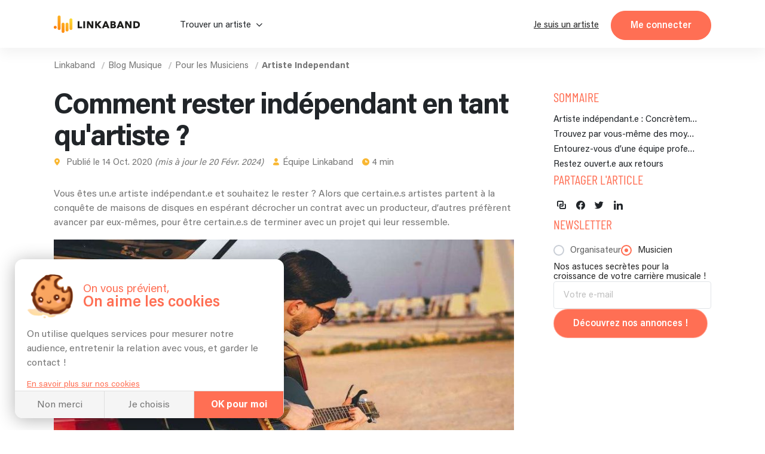

--- FILE ---
content_type: text/html
request_url: https://linkaband.com/blog-musique/musicien/artiste-independant
body_size: 90571
content:
<!DOCTYPE html><html><head>
    <base href="/">
    <meta charset="utf-8">
    <meta name="viewport" content="width=device-width, initial-scale=1.0, maximum-scale=1.0, user-scalable=0">
    <!-- BING -->
    <meta name="msvalidate.01" content="F8E6FF876A8EA1C321AED5BDB4D67ED9">

    <!-- Favicone -->
    <link rel="apple-touch-icon" sizes="180x180" href="/assets/images/fav/apple-touch-icon.png?v=3">
    <link rel="icon" type="image/png" sizes="32x32" href="/assets/images/fav/favicon-32x32.png?v=3">
    <link rel="icon" type="image/png" sizes="16x16" href="/assets/images/fav/favicon-16x16.png?v=3">
    <link rel="manifest" href="/assets/images/fav/site.webmanifest?v=3">
    <link rel="mask-icon" href="/assets/images/fav/safari-pinned-tab.svg?v=3" color="#ff6f54">
    <link rel="shortcut icon" href="/assets/images/fav/favicon.ico?v=3">
    <meta name="apple-mobile-web-app-title" content="Linkaband">
    <meta name="application-name" content="Linkaband">
    <meta name="msapplication-TileColor" content="#ffffff">
    <meta name="msapplication-config" content="/assets/images/fav/browserconfig.xml?v=3">
    <meta name="theme-color" content="#ffffff">

    <!-- Google Tag Manager -->
    <script>
      if (document && document.location) {
        if (document.location.hostname !== 'localhost') {
          window.dataLayer = window.dataLayer || [];
          (function (w, d, s, l, i) {
            w[l] = w[l] || [];
            w[l].push({ 'gtm.start': new Date().getTime(), event: 'gtm.js' });
            var f = d.getElementsByTagName(s)[0],
              j = d.createElement(s),
              dl = l != 'dataLayer' ? '&l=' + l : '';
            j.async = true;
            j.src = 'https://www.googletagmanager.com/gtm.js?id=' + i + dl;
            f.parentNode.insertBefore(j, f);
          })(
            window,
            document,
            'script',
            'dataLayer',
            document.location.hostname === 'linkaband.com' ? 'GTM-W35ZBJH' : 'GTM-W4M52N7'
          );
        }
      }
    </script>
    <!-- End Google Tag Manager -->

    <!-- Global site tag (gtag.js) - Google Analytics GA4-->
    <script>
      if (document && document.location) {
        if (document.location.hostname !== 'localhost') {
          const el = document.createElement('script');
          const id =
            document.location.hostname === 'linkaband.com' ? 'G-922X4FT97T' : 'G-G1XT3L2DL5';
          el.setAttribute('src', 'https://www.googletagmanager.com/gtag/js?id=' + id);
          document.documentElement.appendChild(el);
          window.dataLayer = window.dataLayer || [];
          function gtag() {
            dataLayer.push(arguments);
          }
          gtag('consent', 'default', {
            ad_storage: 'denied',
            ad_user_data: 'denied',
            ad_personalization: 'denied',
          });
          gtag('js', new Date());
          gtag('config', id, { send_page_view: false });
        }
      }
    </script>

    <script type="text/javascript">
      (function (l) {
        if (!l) {
          window.lintrk = function (a, b) {
            window.lintrk.q.push([a, b]);
          };
          window.lintrk.q = [];
        }
        var s = document.getElementsByTagName('script')[0];
        var b = document.createElement('script');
        b.type = 'text/javascript';
        b.async = true;
        b.src = 'https://snap.licdn.com/li.lms-analytics/insight.min.js';
        s.parentNode.insertBefore(b, s);
      })(window.lintrk);
    </script>

    <!-- Global site tag (gtag.js) - Google Ads: 922032867 -->
    <script src="https://www.googletagmanager.com/gtag/js?id=AW-922032867"></script>

    <script>
      // function launchAdwords() {
      if (document && document.location) {
        if (document.location.hostname === 'linkaband.com') {
          window.dataLayer = window.dataLayer || [];
          function gtag() {
            dataLayer.push(arguments);
          }

          gtag('js', new Date());
          gtag('config', 'AW-922032867', { allow_enhanced_conversions: true });
        }
      }
      // }
    </script>

    <!-- Anti-flicker snippet (recommended)  -->
    <style>
      .async-hide {
        opacity: 0 !important;
      }
    </style>
    <script>
      if (document && document.location) {
        if (document.location.hostname !== 'localhost') {
          (function (a, s, y, n, c, h, i, d, e) {
            s.className += ' ' + y;
            h.start = 1 * new Date();
            h.end = i = function () {
              s.className = s.className.replace(RegExp(' ?' + y), '');
            };
            (a[n] = a[n] || []).hide = h;
            setTimeout(function () {
              i();
              h.end = null;
            }, c);
            h.timeout = c;
          })(
            window,
            document.documentElement,
            'async-hide',
            'dataLayer',
            4000,
            document.location.hostname === 'linkaband.com'
              ? { 'GTM-M5TVS8K': true }
              : { 'OPT-NDDKZT7': true }
          );
        }
      }
    </script>

    <!-- Modified Analytics tracking code with Optimize plugin -->
    <script>
      if (document && document.location) {
        if (document.location.hostname !== 'localhost') {
          (function (i, s, o, g, r, a, m) {
            i['GoogleAnalyticsObject'] = r;
            (i[r] =
              i[r] ||
              function () {
                (i[r].q = i[r].q || []).push(arguments);
              }),
              (i[r].l = 1 * new Date());
            (a = s.createElement(o)), (m = s.getElementsByTagName(o)[0]);
            a.async = 1;
            a.src = g;
            m.parentNode.insertBefore(a, m);
          })(window, document, 'script', 'https://www.google-analytics.com/analytics.js', 'ga');

          ga(
            'create',
            document.location.hostname === 'linkaband.com' ? 'UA-87261556-1' : 'UA-87261556-2',
            'auto'
          );
          ga(
            'require',
            document.location.hostname === 'linkaband.com' ? 'GTM-M5TVS8K' : 'OPT-NDDKZT7'
          ); // @Filip clé de test à check
        }
      }
    </script>

    <!-- Pinterest Tag -->
    <script>
      !(function (e) {
        if (!window.pintrk) {
          window.pintrk = function () {
            window.pintrk.queue.push(Array.prototype.slice.call(arguments));
          };
          var n = window.pintrk;
          (n.queue = []), (n.version = '3.0');
          var t = document.createElement('script');
          (t.async = !0), (t.src = e);
          var r = document.getElementsByTagName('script')[0];
          r.parentNode.insertBefore(t, r);
        }
      })('https://s.pinimg.com/ct/core.js');
    </script>
    <noscript>
      <img
        height="1"
        width="1"
        style="display: none;"
        alt=""
        src="https://ct.pinterest.com/v3/?event=init&tid=2612348097478&noscript=1"
      />
    </noscript>
    <!-- end Pinterest Tag -->

    <!-- Start Facebook Pixel Code -->
    <script>
      let appId;

      switch (document?.location?.hostname) {
        case 'localhost':
          appId = '291494869466393';
          break;
        case 'linkaband.com':
          appId = '1041407659247199';
          break;
        case 'uat.linkaband.com':
          appId = '810035694294077';
          break;
        default:
          break;
      }

      if (appId) {
        window.fbAsyncInit = function () {
          FB.init({
            appId,
            xfbml: true,
            version: 'v23.0',
          });
        };
      }

      !(function (f, b, e, v, n, t, s) {
        if (f.fbq) return;
        n = f.fbq = function () {
          n.callMethod ? n.callMethod.apply(n, arguments) : n.queue.push(arguments);
        };
        if (!f._fbq) f._fbq = n;
        n.push = n;
        n.loaded = !0;
        n.version = '2.0';
        n.queue = [];
        t = b.createElement(e);
        t.async = !0;
        t.src = v;
        s = b.getElementsByTagName(e)[0];
        s.parentNode.insertBefore(t, s);
      })(window, document, 'script', 'https://connect.facebook.net/en_US/fbevents.js');
    </script>
    <noscript><img
        height="1"
        width="1"
        style="display: none;"
        src="https://www.facebook.com/tr?id=1363755944361962&ev=PageView&noscript=1"
    /></noscript>
    <!-- End Facebook Pixel Code -->

    <!-- Bing Ads conversion tracking setup -->
    <script>
      if (document?.location?.hostname === 'linkaband.com') {
        (function (w, d, t, r, u) {
          var f, n, i;
          (w[u] = w[u] || []),
            (f = function () {
              var o = { ti: '343034780', enableAutoSpaTracking: true };
              (o.q = w[u]), (w[u] = new UET(o)), w[u].push('pageLoad');
            }),
            (n = d.createElement(t)),
            (n.src = r),
            (n.async = 1),
            (n.onload = n.onreadystatechange = function () {
              var s = this.readyState;
              (s && s !== 'loaded' && s !== 'complete') ||
                (f(), (n.onload = n.onreadystatechange = null));
            }),
            (i = d.getElementsByTagName(t)[0]),
            i.parentNode.insertBefore(n, i);
        })(window, document, 'script', '//bat.bing.com/bat.js', 'uetq');
        uetq.push('consent', 'default', {
          ad_storage: 'denied',
        });
      }
    </script>

    <script crossorigin="anonymous" type="text/javascript" src="https://connect.facebook.net/fr_FR/sdk.js"></script>
  <link rel="stylesheet" href="styles.f7b66f701024bc2c834f.css"><meta name="robots" content="index, follow"><style ng-transition="my-app">.hide[_ngcontent-sc0]{display:none}div[_ngcontent-sc0]{height:100%;min-height:100vh}div[_ngcontent-sc0]:has(.messagerie){min-height:100dvh}app-top[_ngcontent-sc0]{position:-webkit-sticky;position:sticky;display:block;top:0;left:0;z-index:1030}app-breadcrumbs[_ngcontent-sc0]{display:block;max-width:1100px;margin:0 auto}app-breadcrumbs[_ngcontent-sc0]:before{content:" ";background-color:#1b1b1b;width:100%;height:10%;position:absolute;left:0;z-index:-1}</style><meta name="lkb-app-version" content="3.83.0"><style ng-transition="my-app">.app-breadcrumbs[_ngcontent-sc3]{display:flex;justify-content:flex-start;align-items:flex-end;background-color:#1b1b1b;padding:0 20px;margin-bottom:-1px}.app-breadcrumbs[_ngcontent-sc3]   ol[_ngcontent-sc3]{padding:20px 0;font-family:Acumin;margin:0 auto;font-size:15px;font-weight:800;letter-spacing:0;line-height:15px;width:100%}.app-breadcrumbs[_ngcontent-sc3]   ol[_ngcontent-sc3]   li[_ngcontent-sc3]{display:inline-block}.app-breadcrumbs[_ngcontent-sc3]   ol[_ngcontent-sc3]   li[_ngcontent-sc3]:not(:first-of-type)::before{content:"/";margin-right:5px;color:var(--grey-blackBg)}.app-breadcrumbs[_ngcontent-sc3]   ol[_ngcontent-sc3]   li[_ngcontent-sc3]   a[_ngcontent-sc3]{color:var(--grey-blackBg);padding-right:5px}.app-breadcrumbs[_ngcontent-sc3]   ol[_ngcontent-sc3]   li[_ngcontent-sc3]   a[_ngcontent-sc3]:hover   span[_ngcontent-sc3]{color:#fff}.app-breadcrumbs[_ngcontent-sc3]   ol[_ngcontent-sc3]   li[_ngcontent-sc3]   a.noLink[_ngcontent-sc3]:hover{text-decoration:none;cursor:default}.app-breadcrumbs[_ngcontent-sc3]   ol[_ngcontent-sc3]   li[_ngcontent-sc3]   a.noLink[_ngcontent-sc3]:hover   span[_ngcontent-sc3]{color:var(--grey-blackBg)}.app-breadcrumbs[_ngcontent-sc3]   ol[_ngcontent-sc3]   li[_ngcontent-sc3]   a[_ngcontent-sc3]   span[_ngcontent-sc3]{color:var(--grey-blackBg);font-family:Acumin;font-weight:400;letter-spacing:0;line-height:20px;margin-bottom:0;padding-right:5px}.app-breadcrumbs[_ngcontent-sc3]   ol[_ngcontent-sc3]   li[_ngcontent-sc3]   span[_ngcontent-sc3]{color:var(--grey-blackBg);font-family:Acumin;font-weight:600;letter-spacing:0;line-height:20px;margin-bottom:0;padding-right:5px}.app-breadcrumbs[_ngcontent-sc3]   ol[_ngcontent-sc3]   li[_ngcontent-sc3]:last-of-type   a[_ngcontent-sc3]{pointer-events:none}.app-breadcrumbs[_ngcontent-sc3]   ol[_ngcontent-sc3]   li[_ngcontent-sc3]:last-of-type   a[_ngcontent-sc3]   span[_ngcontent-sc3]{font-weight:700}.header-photo-section[_nghost-sc3]   .app-breadcrumbs[_ngcontent-sc3], .header-photo-section   [_nghost-sc3]   .app-breadcrumbs[_ngcontent-sc3]{background-color:unset;padding:0}.header-photo-section[_nghost-sc3]   .app-breadcrumbs[_ngcontent-sc3]   *[_ngcontent-sc3], .header-photo-section   [_nghost-sc3]   .app-breadcrumbs[_ngcontent-sc3]   *[_ngcontent-sc3]{color:#fff!important}.header-photo-section[_nghost-sc3]   .app-breadcrumbs[_ngcontent-sc3]   ol[_ngcontent-sc3], .header-photo-section   [_nghost-sc3]   .app-breadcrumbs[_ngcontent-sc3]   ol[_ngcontent-sc3]{padding:0}.blog[_nghost-sc3]   .app-breadcrumbs[_ngcontent-sc3], .blog   [_nghost-sc3]   .app-breadcrumbs[_ngcontent-sc3], .home-blog[_nghost-sc3]   .app-breadcrumbs[_ngcontent-sc3], .home-blog   [_nghost-sc3]   .app-breadcrumbs[_ngcontent-sc3]{background-color:unset;padding:0}.blog[_nghost-sc3]   .app-breadcrumbs[_ngcontent-sc3]   *[_ngcontent-sc3], .blog   [_nghost-sc3]   .app-breadcrumbs[_ngcontent-sc3]   *[_ngcontent-sc3], .home-blog[_nghost-sc3]   .app-breadcrumbs[_ngcontent-sc3]   *[_ngcontent-sc3], .home-blog   [_nghost-sc3]   .app-breadcrumbs[_ngcontent-sc3]   *[_ngcontent-sc3]{color:var(--grey-whiteBg)!important}.blog[_nghost-sc3]   .app-breadcrumbs[_ngcontent-sc3]   ol[_ngcontent-sc3], .blog   [_nghost-sc3]   .app-breadcrumbs[_ngcontent-sc3]   ol[_ngcontent-sc3], .home-blog[_nghost-sc3]   .app-breadcrumbs[_ngcontent-sc3]   ol[_ngcontent-sc3], .home-blog   [_nghost-sc3]   .app-breadcrumbs[_ngcontent-sc3]   ol[_ngcontent-sc3]{padding:0}</style><style ng-transition="my-app">.cookies[_ngcontent-sc4]{display:flex;flex-direction:column;width:450px;margin:0 0 min(4%,20px) min(4%,25px);max-width:calc(100vw - 8%);background-color:#fff;border-radius:13px;position:fixed;z-index:1030;box-shadow:0 3px 30px rgba(0,0,0,.3);overflow:hidden;bottom:0;left:-60%;opacity:0;transition:.5s ease-in}.cookies[_ngcontent-sc4]   .link[_ngcontent-sc4]{color:var(--orange-bg);text-decoration:underline;cursor:pointer;font-size:14px;margin-top:5px}.cookies.show[_ngcontent-sc4]{opacity:1;left:0;transition:.5s ease-out}.cookies__content[_ngcontent-sc4]{padding:min(20px,5%);transition:.2s ease-in-out;min-height:0;max-height:220px}.cookies__content.choices[_ngcontent-sc4]{min-height:290px;max-height:290px}.cookies__content.appear[_ngcontent-sc4]{min-height:260px;max-height:460px}.cookies__content__head[_ngcontent-sc4]{display:flex;padding:5px 0 15px}.cookies__content__head__img[_ngcontent-sc4]{width:20%;display:flex;align-items:center;z-index:-1}.cookies__content__head__img[_ngcontent-sc4]   img[_ngcontent-sc4]{width:100%;-o-object-fit:cover;object-fit:cover}.cookies__content__head__title[_ngcontent-sc4]{display:flex;flex-direction:column;justify-content:center;margin-left:3%;max-width:77%}.cookies__content__head__title[_ngcontent-sc4]   .title1[_ngcontent-sc4]{font-size:19px;line-height:19px;color:var(--orange-bg);white-space:nowrap}.cookies__content__head__title[_ngcontent-sc4]   .title2[_ngcontent-sc4]{line-height:26px;font-size:26px;font-weight:600;color:var(--orange-bg);white-space:nowrap}.cookies__content__body[_ngcontent-sc4]{line-height:calc(var(--plain-text) + .3em)}.cookies__content__body[_ngcontent-sc4]   p[_ngcontent-sc4]{margin-bottom:.8em}.cookies__content__form[_ngcontent-sc4]{margin:.8em 1em 0}.cookies__content__form.appear[_ngcontent-sc4]   .step1[_ngcontent-sc4]{display:none}.cookies__content__form.appear[_ngcontent-sc4]   .step2[_ngcontent-sc4]{display:flex}.cookies__content__form[_ngcontent-sc4]   .step1[_ngcontent-sc4]{display:block}.cookies__content__form[_ngcontent-sc4]   .step1[_ngcontent-sc4] > span[_ngcontent-sc4]{font-size:var(--plain-text);line-height:calc(var(--plain-text) + .5em);letter-spacing:0;color:var(--grey-whiteBg);color:var(--grey-whiteBg);margin-bottom:20px;display:block}.cookies__content__form[_ngcontent-sc4]   .step1[_ngcontent-sc4]   p[_ngcontent-sc4]:nth-of-type(1){font-size:var(--lil-title);line-height:calc(var(--lil-title) + 2px);letter-spacing:-1px;font-weight:700;color:var(--orange-bg);margin-bottom:5px}.cookies__content__form[_ngcontent-sc4]   .step1[_ngcontent-sc4]   div[_ngcontent-sc4]:nth-of-type(1), .cookies__content__form[_ngcontent-sc4]   .step1[_ngcontent-sc4]   p[_ngcontent-sc4]:nth-of-type(2){margin-bottom:20px}.cookies__content__form[_ngcontent-sc4]   .step1[_ngcontent-sc4]   div[_ngcontent-sc4]:nth-of-type(2){margin-bottom:10px}.cookies__content__form[_ngcontent-sc4]   .step1[_ngcontent-sc4]   div[_ngcontent-sc4]   p[_ngcontent-sc4]{display:flex;align-items:center;font-weight:700;margin-bottom:0}.cookies__content__form[_ngcontent-sc4]   .step1[_ngcontent-sc4]   div[_ngcontent-sc4]   p[_ngcontent-sc4]   img[_ngcontent-sc4]{max-width:20px;max-height:20px;margin-right:5px}.cookies__content__form[_ngcontent-sc4]   .step1[_ngcontent-sc4]   div[_ngcontent-sc4]   p[_ngcontent-sc4]   span[_ngcontent-sc4]{font-size:var(--plain-text);line-height:calc(var(--plain-text) + .5em);letter-spacing:0;color:var(--grey-whiteBg);margin-top:2px}.cookies__content__form[_ngcontent-sc4]   .step1[_ngcontent-sc4]   div[_ngcontent-sc4]   p[_ngcontent-sc4]:nth-of-type(2){font-weight:400;font-size:14px;display:flex;align-items:center;line-height:14px;margin-top:5px}.cookies__content__form[_ngcontent-sc4]   .step1[_ngcontent-sc4]   div[_ngcontent-sc4]   p[_ngcontent-sc4]:nth-of-type(2)   a[_ngcontent-sc4]{border-radius:50%;font-weight:700;background-color:#ccc;margin-right:5px;text-decoration:none;width:16px;height:16px;color:#fff;display:flex;align-items:center;justify-content:center;font-size:11px;padding-top:1px;margin-top:-2px}.cookies__content__form[_ngcontent-sc4]   .step1[_ngcontent-sc4]   div[_ngcontent-sc4]   p[_ngcontent-sc4]:nth-of-type(2)   a[_ngcontent-sc4]:hover{background-color:var(--orange-bg)}.cookies__content__form[_ngcontent-sc4]   .step1[_ngcontent-sc4]   .loader[_ngcontent-sc4]{position:absolute;height:3px;background-color:var(--orange-bg);left:0;bottom:25px;z-index:1;width:100%;-webkit-animation:5s ease-in grow1;animation:5s ease-in grow1}@-webkit-keyframes grow1{from{width:0%}to{width:100%}}@keyframes grow1{from{width:0%}to{width:100%}}.cookies__content__form[_ngcontent-sc4]   .step2[_ngcontent-sc4]{display:none;gap:1rem;flex-direction:column;list-style:none;margin:0;padding:0}.cookies__content__form[_ngcontent-sc4]   .step2[_ngcontent-sc4]   li[_ngcontent-sc4]   app-checkbox[_ngcontent-sc4]{display:flex}.cookies__content__form[_ngcontent-sc4]   .step2[_ngcontent-sc4]   li[_ngcontent-sc4] > div[_ngcontent-sc4]{display:flex;align-items:center;gap:5px}.cookies__content__form[_ngcontent-sc4]   .step2[_ngcontent-sc4]   li[_ngcontent-sc4] > div[_ngcontent-sc4]   app-checkbox[_ngcontent-sc4]{display:flex}.cookies__content__form[_ngcontent-sc4]   .step2[_ngcontent-sc4]   li[_ngcontent-sc4] > div[_ngcontent-sc4]   p[_ngcontent-sc4]{font-weight:400;font-size:14px;display:flex;align-items:center;line-height:14px;margin:0;flex:1}.cookies__content__form[_ngcontent-sc4]   .step2[_ngcontent-sc4]   li[_ngcontent-sc4] > div[_ngcontent-sc4]   a[_ngcontent-sc4]{border-radius:50%;font-weight:700;background-color:#ccc;margin-right:5px;text-decoration:none;width:16px;height:16px;color:#fff;display:flex;align-items:center;justify-content:center;font-size:11px}.cookies__content__form[_ngcontent-sc4]   .step2[_ngcontent-sc4]   li[_ngcontent-sc4] > div[_ngcontent-sc4]   a[_ngcontent-sc4]:hover{background-color:var(--orange-bg)}.cookies__content[_ngcontent-sc4]   a[_ngcontent-sc4]{color:var(--orange-bg);text-decoration:underline;font-size:14px}.cookies__full-buttons[_ngcontent-sc4]{display:flex;border-top:1px solid var(--grey-border)}.cookies__full-buttons[_ngcontent-sc4]   a[_ngcontent-sc4], .cookies__full-buttons[_ngcontent-sc4]   span[_ngcontent-sc4]{flex:1;display:flex;align-items:center;justify-content:center;padding:.8em;line-height:1.2em;text-align:center;color:var(--grey-whiteBg);cursor:pointer;border-right:1px solid var(--grey-border);background-color:#f5f5f5;transition:.2s ease-in;text-decoration:none}.cookies__full-buttons[_ngcontent-sc4]   a[_ngcontent-sc4]:hover, .cookies__full-buttons[_ngcontent-sc4]   span[_ngcontent-sc4]:hover{background-color:#e8e8e8}.cookies__full-buttons[_ngcontent-sc4]   a.highlight[_ngcontent-sc4], .cookies__full-buttons[_ngcontent-sc4]   span.highlight[_ngcontent-sc4]{background-color:var(--orange-bg);color:#fff;font-weight:700}.cookies__full-buttons[_ngcontent-sc4]   a.highlight[_ngcontent-sc4]:hover, .cookies__full-buttons[_ngcontent-sc4]   span.highlight[_ngcontent-sc4]:hover{background-color:#ef664c}.cookies__full-buttons[_ngcontent-sc4]   a.disable[_ngcontent-sc4], .cookies__full-buttons[_ngcontent-sc4]   span.disable[_ngcontent-sc4]{background-color:#ccc;cursor:not-allowed}.cookies__round-button[_ngcontent-sc4]{display:flex;justify-content:space-between;align-items:flex-end;flex-wrap:wrap;padding:0 min(20px,5%) min(20px,5%)}.cookies__round-button[_ngcontent-sc4]   a[_ngcontent-sc4]{color:var(--orange-bg);text-decoration:underline;font-size:14px;margin-top:5px}@media (max-width:450px){.cookies[_ngcontent-sc4]{width:100vw;margin:0;max-width:unset;border-radius:0;left:0;bottom:-60%;transition:.7s ease-in}.cookies.show[_ngcontent-sc4]{bottom:-1px;transition:.7s ease-out}}</style><style ng-transition="my-app">.footer[_ngcontent-sc5]{display:flex;flex-direction:column;background-color:#1b1b1b;padding:80px 50px 0;color:var(--grey-blackBg);align-items:center;position:relative}.footer__rating[_ngcontent-sc5]{margin-top:2rem}@media screen and (max-width:431px){.footer__rating[_ngcontent-sc5]{margin-top:initial}}.footer__rating[_ngcontent-sc5]   .google-logo[_ngcontent-sc5]{height:auto;width:10ch}.footer__rating__heading[_ngcontent-sc5]{display:flex;gap:1ch;align-items:center}.footer__rating[_ngcontent-sc5]   p[_ngcontent-sc5]{margin:0!important}.footer__rating[_ngcontent-sc5]   app-stars[_ngcontent-sc5]{display:block;margin-top:.5ch}.footer__top[_ngcontent-sc5]{display:flex;flex-direction:column;align-items:center;max-width:1100px;width:100%;gap:2rem}.footer__top__img[_ngcontent-sc5]{padding-right:10px}.footer__top__img[_ngcontent-sc5]   img[_ngcontent-sc5]{width:300px;height:auto;margin-right:10px;max-width:100%}.footer__top__buttons[_ngcontent-sc5]{flex-grow:1;display:flex;justify-content:center;margin-top:20px;flex-wrap:wrap;padding-bottom:50px;border-bottom:1px solid #3d3d3d;width:100%}.footer__top__buttons[_ngcontent-sc5]   a[_ngcontent-sc5]{white-space:nowrap;transition:.2s ease-in;color:var(--grey-blackBg);cursor:pointer;position:relative}.footer__top__buttons[_ngcontent-sc5]   a[_ngcontent-sc5]:hover{color:#fff;text-decoration:underline}.footer__top__buttons[_ngcontent-sc5]   span[_ngcontent-sc5]{padding:0 10px}.footer[_ngcontent-sc5]   app-newsletter[_ngcontent-sc5]{max-width:660px}.footer__bot[_ngcontent-sc5]{display:flex;justify-content:space-around;margin-top:50px;max-width:1100px;flex-wrap:wrap}.footer__bot__col[_ngcontent-sc5]:only-child{width:100%!important}.footer__bot__col[_ngcontent-sc5]{width:25%;padding:0 15px}@media screen and (max-width:768px){.footer__bot__col[_ngcontent-sc5]{width:100%;text-align:center;padding:20px 0}}.footer__social[_ngcontent-sc5]{list-style-type:none;display:flex;gap:2rem;justify-content:flex-end;flex-wrap:wrap;padding:0;margin:0 0 50px;bottom:0;width:100%;max-width:1100px}@media screen and (max-width:431px){.footer__social[_ngcontent-sc5]{justify-content:flex-start}}.footer__social[_ngcontent-sc5]   ul[_ngcontent-sc5]{display:flex;row-gap:2rem;-webkit-column-gap:10px;-moz-column-gap:10px;column-gap:10px;align-items:flex-end;list-style:none;padding:0;margin:0}.footer__social[_ngcontent-sc5]   a[_ngcontent-sc5], .footer__social[_ngcontent-sc5]   a[_ngcontent-sc5]:hover{text-decoration:none}.footer__social[_ngcontent-sc5]   a[_ngcontent-sc5]:hover.fb   span[_ngcontent-sc5]{background-color:#3b5998}.footer__social[_ngcontent-sc5]   a[_ngcontent-sc5]:hover.ig   span[_ngcontent-sc5]{background-color:#e22d7b}.footer__social[_ngcontent-sc5]   a[_ngcontent-sc5]:hover.in   span[_ngcontent-sc5]{background-color:#0687b9}.footer__social[_ngcontent-sc5]   a[_ngcontent-sc5]:hover.twi   span[_ngcontent-sc5]{background-color:#3cf}.footer__social[_ngcontent-sc5]   a[_ngcontent-sc5]:hover   span[_ngcontent-sc5]{color:#fff}.footer__social[_ngcontent-sc5]   a[_ngcontent-sc5]   span[_ngcontent-sc5]{display:flex;width:30px;height:30px;background-color:#f5f5f5;border-radius:50%;font-size:14px;justify-content:center;align-items:center;color:var(--black-titles)}app-references[_ngcontent-sc5]{width:100%;display:block}.footer__last[_ngcontent-sc5]{background-color:#fff;width:100%;display:flex;justify-content:center;padding:20px}.footer__last__container[_ngcontent-sc5]{display:flex;flex-wrap:wrap;align-items:center;justify-content:center;max-width:1060px;width:100%}.footer__last__partner[_ngcontent-sc5]{display:flex;flex-wrap:wrap;justify-content:center;align-items:center}.footer__last__imgs[_ngcontent-sc5]{display:flex;align-items:center;margin-bottom:10px;margin-left:20px}.footer__last__imgs[_ngcontent-sc5]   img[_ngcontent-sc5]{margin-right:20px;max-width:70px}.footer__last[_ngcontent-sc5]   p[_ngcontent-sc5]{color:#747474;margin-bottom:10px;text-align:center}.footer__last__buttons[_ngcontent-sc5]{display:flex;align-items:center;justify-content:center;flex-wrap:wrap;margin-top:10px}.footer__last__buttons[_ngcontent-sc5]   div[_ngcontent-sc5]{display:flex}.footer__last__buttons[_ngcontent-sc5]   a[_ngcontent-sc5]{color:#747474;transition:.2s ease-in;padding:0 10px;display:flex;cursor:pointer;justify-content:center;align-items:center;height:-webkit-max-content;height:-moz-max-content;height:max-content;border-right:1px solid var(--grey-blackBg);text-decoration:underline;white-space:nowrap}.footer__last__buttons[_ngcontent-sc5]   a[_ngcontent-sc5]:hover{font-weight:600}.footer__last__buttons[_ngcontent-sc5]   a[_ngcontent-sc5]:last-child{border-right:none}@media screen and (max-width:1060px){.footer__last__container[_ngcontent-sc5]{flex-direction:column;align-items:center}}@media screen and (max-width:768px){.footer__top__img[_ngcontent-sc5]{max-width:100%}.footer__top__buttons[_ngcontent-sc5]{padding-bottom:40px}.footer__bot[_ngcontent-sc5]{flex-direction:column;padding-bottom:0;margin-top:20px}.footer__bot__col[_ngcontent-sc5]{padding:20px 0}}</style><style ng-transition="my-app">@-webkit-keyframes infiniteScroll{from{-webkit-transform:translateX(0);transform:translateX(0)}to{-webkit-transform:translateX(-50%);transform:translateX(-50%)}}@keyframes infiniteScroll{from{-webkit-transform:translateX(0);transform:translateX(0)}to{-webkit-transform:translateX(-50%);transform:translateX(-50%)}}.app-references[_ngcontent-sc9]{width:100%;background-color:#fafafa;display:flex;flex-direction:column;align-items:center;padding:20px 0}.app-references.artist-mode[_ngcontent-sc9], .app-references.artist-mode[_ngcontent-sc9]   .app-references__container[_ngcontent-sc9]{padding-top:20px;padding-bottom:20px}.app-references.moving[_ngcontent-sc9]   .app-references__container[_ngcontent-sc9]{overflow-x:hidden}.app-references.moving[_ngcontent-sc9]   .app-references__container__imgs[_ngcontent-sc9]{flex-wrap:unset;width:2565px;-webkit-animation-name:infiniteScroll;animation-name:infiniteScroll;-webkit-animation-duration:20s;animation-duration:20s;-webkit-animation-iteration-count:infinite;animation-iteration-count:infinite;-webkit-animation-timing-function:linear;animation-timing-function:linear}.app-references.moving[_ngcontent-sc9]   .app-references__container__imgs[_ngcontent-sc9]   div[_ngcontent-sc9]{display:flex}.app-references__bottom-row[_ngcontent-sc9]{display:flex;justify-content:center;align-items:center;width:100%;margin-top:1em;gap:0;position:relative;min-height:30px}.app-references__bottom-row[_ngcontent-sc9] > p[_ngcontent-sc9]{position:absolute;left:64%;-webkit-transform:translateX(-300px);transform:translateX(-300px)}.app-references__google-rating-wrapper[_ngcontent-sc9]{position:absolute;top:-6px}@media screen and (min-width:891px){.app-references__google-rating-wrapper[_ngcontent-sc9]{left:50%;-webkit-transform:translateX(96%);transform:translateX(96%)}}@media screen and (max-width:1100px){.app-references[_ngcontent-sc9]   .app-references__bottom-row[_ngcontent-sc9]{flex-direction:column;gap:1rem;min-height:auto}.app-references[_ngcontent-sc9]   .app-references__bottom-row[_ngcontent-sc9] > p[_ngcontent-sc9]{position:static;-webkit-transform:none;transform:none;left:auto}.app-references[_ngcontent-sc9]   .app-references__google-rating-wrapper[_ngcontent-sc9]{position:static;-webkit-transform:none;transform:none;left:auto;margin-top:-35px}.app-references[_ngcontent-sc9]   .app-references__container__imgs[_ngcontent-sc9]{justify-content:space-evenly}.app-references[_ngcontent-sc9]   .app-references__container__imgs[_ngcontent-sc9]   div[_ngcontent-sc9]{width:20%;display:flex;align-items:center;justify-content:center}}.app-references__container[_ngcontent-sc9]{display:flex;justify-content:center;align-items:center;padding:20px 0;width:100%;margin:auto}.app-references__container__imgs[_ngcontent-sc9]{display:flex;flex-wrap:wrap;align-items:center;gap:30px}.app-references__container__imgs[_ngcontent-sc9]   img[_ngcontent-sc9]{height:auto;-o-object-fit:contain;object-fit:contain;max-width:100px;max-height:50px;flex-shrink:0}.app-references__container__text[_ngcontent-sc9]{width:min(calc(100vw - 60px),1000px);display:flex;position:relative;top:10px}.app-references__container__text[_ngcontent-sc9]   img[_ngcontent-sc9]{width:30px;margin-top:-10px;-webkit-transform:rotateX(180deg) rotate(325deg);transform:rotateX(180deg) rotate(325deg);margin-left:10px}.app-references__container__text[_ngcontent-sc9]   p[_ngcontent-sc9]{white-space:nowrap}@media screen and (max-width:1000px){.app-references[_ngcontent-sc9]   .app-references__container__imgs[_ngcontent-sc9]{justify-content:space-evenly}.app-references[_ngcontent-sc9]   .app-references__container__imgs[_ngcontent-sc9]   div[_ngcontent-sc9]{width:20%;display:flex;align-items:center;justify-content:center}}.app-references   .landing-devis[_nghost-sc9]   .app-references[_ngcontent-sc9], .landing-devis   [_nghost-sc9]   .app-references[_ngcontent-sc9]{margin:0 30px;box-shadow:0 10px 10px 0 rgba(0,0,0,.05);border-radius:6px;background-color:#fafafafa;padding:10px 0;width:calc(100% - 60px)}.app-references   .landing-devis[_nghost-sc9]   .app-references__container__text[_ngcontent-sc9], .landing-devis   [_nghost-sc9]   .app-references__container__text[_ngcontent-sc9]{display:none}</style><style ng-transition="my-app">@charset "UTF-8";.custom-day[_ngcontent-sc1]{display:inline-block;width:100%;height:100%;font-size:18px;line-height:2.1rem;text-align:center}.custom-day.disabled[_ngcontent-sc1]{color:#000;background-color:#fff;opacity:.2}.custom-day.selected[_ngcontent-sc1]{color:#fff;background-color:var(--orange-bg);border-radius:50%}.loading-bar[_ngcontent-sc1]{width:100%;position:absolute;top:0;z-index:1000000}.top[_ngcontent-sc1]{background-color:#fff;height:80px;display:flex;justify-content:center;box-shadow:0 10px 20px rgba(0,0,0,.05)}.top.hide[_ngcontent-sc1]{-webkit-animation:.2s ease-in hide;animation:.2s ease-in hide;height:0;overflow:hidden;margin-bottom:80px}@-webkit-keyframes hide{0%{height:80px;margin-bottom:0}100%{height:0;margin-bottom:80px}}@keyframes hide{0%{height:80px;margin-bottom:0}100%{height:0;margin-bottom:80px}}.top[_ngcontent-sc1]   [class^=icon-][_ngcontent-sc1]:before{position:relative;margin-right:6px;margin-left:-6px;font-size:13px;top:.5px}.top[_ngcontent-sc1]   .icon-warning-message[_ngcontent-sc1]{min-width:41px;height:43px;position:absolute;top:-7px;left:0;z-index:2;display:flex;justify-content:flex-end}.top[_ngcontent-sc1]   .icon-warning-message[_ngcontent-sc1]::before{transition:.3s ease-in;font-size:22px!important;margin:0!important;color:var(--orange-bg)}.top[_ngcontent-sc1]   .icon-warning-message[_ngcontent-sc1]::after{transition:.3s ease-in;content:"\a";border-style:solid;border-width:10px 18px 10px 0;border-color:transparent #fff transparent transparent;position:absolute;right:3px;-webkit-transform:rotate(90deg);transform:rotate(90deg);z-index:-1;top:2px}.top[_ngcontent-sc1]   .icon-warning-message.white.icon-warning-message[_ngcontent-sc1]::before{color:#fff}.top[_ngcontent-sc1]   .icon-warning-message.white.icon-warning-message[_ngcontent-sc1]::after{border-color:transparent var(--orange-bg) transparent transparent}.top[_ngcontent-sc1]     .dropdown-menu{overflow:visible!important}.top[_ngcontent-sc1]     .dropdown-submenu{position:relative}.top[_ngcontent-sc1]     .dropdown-submenu>a.dropdown-toggle::after{display:none!important}.top[_ngcontent-sc1]     .dropdown-submenu>a::after{content:"";font-family:icomoon;font-size:.65em;margin-left:auto;float:right;-webkit-transform:rotate(-90deg);transform:rotate(-90deg);transition:-webkit-transform .2s ease-in-out;transition:transform .2s ease-in-out;transition:transform .2s ease-in-out,-webkit-transform .2s ease-in-out}.top[_ngcontent-sc1]     .dropdown-submenu>a.active::after{-webkit-transform:rotate(0);transform:rotate(0)}.top[_ngcontent-sc1]     .dropdown-submenu .dropdown-menu{position:absolute;top:0!important;left:100%!important;margin-left:2px;margin-top:0!important;min-width:200px;z-index:1000}.top[_ngcontent-sc1]     .dropdown-submenu .dropdown-menu .dropdown-item::after{display:none!important}.top[_ngcontent-sc1]     .dropdown-submenu .premium-text{color:#d4a54a}.top[_ngcontent-sc1]     .dropdown-submenu:hover>a{background-color:#f8f9fa!important}@media (max-width:767px){.top[_ngcontent-sc1]     .dropdown-menu{max-height:80vh!important;width:220px!important;min-width:220px!important;max-width:220px!important;overflow-y:auto!important;overflow-x:hidden!important;padding:4px!important}.top[_ngcontent-sc1]     .dropdown-menu:has(.dropdown-submenu){width:170px!important;min-width:170px!important;max-width:170px!important}.top[_ngcontent-sc1]     .dropdown-submenu .dropdown-item.active, .top[_ngcontent-sc1]     .dropdown-submenu .dropdown-item:active, .top[_ngcontent-sc1]     .dropdown-submenu .dropdown-item:focus{background-color:transparent!important;color:inherit!important}.top[_ngcontent-sc1]     .dropdown-submenu .dropdown-submenu-menu{position:static!important;left:auto!important;margin-left:0;margin-top:6px;padding-left:10px;box-shadow:none;border:none;border-left:3px solid #ff6f54;background-color:#fff;border-radius:0}.top[_ngcontent-sc1]     .dropdown-submenu .dropdown-submenu-menu .dropdown-item{white-space:normal!important;word-wrap:break-word!important;overflow-wrap:break-word!important;padding:10px 12px!important;font-size:.9em!important}.top[_ngcontent-sc1]     .dropdown-submenu .dropdown-submenu-menu .dropdown-item:active, .top[_ngcontent-sc1]     .dropdown-submenu .dropdown-submenu-menu .dropdown-item:focus{background-color:#fff!important;color:inherit!important}.top[_ngcontent-sc1]     .dropdown-submenu a::after{content:"";font-family:icomoon;font-size:.8em;margin-left:auto;float:right;-webkit-transform:rotate(-90deg);transform:rotate(-90deg);transition:-webkit-transform .2s ease-in-out;transition:transform .2s ease-in-out;transition:transform .2s ease-in-out,-webkit-transform .2s ease-in-out}.top[_ngcontent-sc1]     .dropdown-submenu a.active::after{-webkit-transform:rotate(0);transform:rotate(0)}.top[_ngcontent-sc1]     .dropdown-submenu .dropdown-item{padding:10px 15px;font-size:.9em;white-space:normal!important;word-wrap:break-word!important}}.top__wrapper[_ngcontent-sc1]{display:flex;justify-content:center;max-width:1100px;min-width:300px;margin:0 20px;align-items:center;width:100%}.top[_ngcontent-sc1]:before{position:fixed;top:0}.top__left[_ngcontent-sc1]{display:flex;align-items:center;min-width:80px;flex:1}.top__left__logo[_ngcontent-sc1]{margin-right:15px;width:18vw;min-width:-webkit-fit-content;min-width:-moz-fit-content;min-width:fit-content;max-width:170px;max-height:-webkit-fit-content;max-height:-moz-fit-content;max-height:fit-content;cursor:pointer;align-self:center}.top__left__logo__img-text[_ngcontent-sc1]{max-width:144px;max-height:100%}.top__left__logo__img-mobile[_ngcontent-sc1]{display:none;width:50px}.top__left__logo__img-mobile-white[_ngcontent-sc1]{position:relative;width:48px;z-index:1030;opacity:0;transition:.3s ease-in;margin-left:2px}.top__left__logo__img-text-white[_ngcontent-sc1]{position:relative;max-width:145px;z-index:1030;opacity:0;transition:.3s ease-in;margin-left:-1px}.top__left__buttons[_ngcontent-sc1]{display:flex;justify-content:flex-start;width:100%;margin-top:4px}.top__left__buttons[_ngcontent-sc1]   .artistOrga[_ngcontent-sc1], .top__left__buttons[_ngcontent-sc1]   .mobile-button[_ngcontent-sc1], .top__left__buttons[_ngcontent-sc1]   .user-type[_ngcontent-sc1], .top__left__img-min[_ngcontent-sc1]{display:none}.top[_ngcontent-sc1]   .dropdown[_ngcontent-sc1]{display:flex;justify-content:center;flex:3;cursor:pointer;margin:0 5px;max-width:180px}.top[_ngcontent-sc1]   .dropdown[_ngcontent-sc1]   span[_ngcontent-sc1]{font-size:15px;display:flex;align-items:center}.top[_ngcontent-sc1]   .dropdown[_ngcontent-sc1]   span[_ngcontent-sc1]:after{font-family:icomoon;content:"";margin-left:1em;border:none;font-size:.65em;transition:-webkit-transform .2s ease-in-out;transition:transform .2s ease-in-out;transition:transform .2s ease-in-out,-webkit-transform .2s ease-in-out}.top[_ngcontent-sc1]   .dropdown[_ngcontent-sc1]   span[_ngcontent-sc1]   .new[_ngcontent-sc1]{border-radius:10px;background-color:var(--orange-bg);font-size:10px;color:#fff;padding:1px 4px;margin:1px 5px 3px 0;border:1px solid #fff}.top[_ngcontent-sc1]   .dropdown[_ngcontent-sc1]   .profile-picture__wrapper__name__wrapper[_ngcontent-sc1]{display:flex;align-items:center;line-height:1}.top[_ngcontent-sc1]   .dropdown[_ngcontent-sc1]   .profile-picture__wrapper__name__wrapper[_ngcontent-sc1]:after{font-family:icomoon;content:"";margin-left:1em;border:none;font-size:.65em;transition:-webkit-transform .2s ease-in-out;transition:transform .2s ease-in-out;transition:transform .2s ease-in-out,-webkit-transform .2s ease-in-out}.top[_ngcontent-sc1]   .dropdown[_ngcontent-sc1]   .profile-picture__wrapper__name__wrapper[_ngcontent-sc1]   span[_ngcontent-sc1]:after{display:none}.top[_ngcontent-sc1]   .dropdown.show[_ngcontent-sc1]   .profile-picture__wrapper__name__wrapper[_ngcontent-sc1]:after, .top[_ngcontent-sc1]   .dropdown.show[_ngcontent-sc1]   span[_ngcontent-sc1]:after{-webkit-transform:rotate(-90deg);transform:rotate(-90deg)}.top[_ngcontent-sc1]   .dropdown-menu[_ngcontent-sc1]{top:5px!important;margin:0;width:auto;padding:8px;max-height:calc(44px * 9 + 16px);overflow-y:auto}.top[_ngcontent-sc1]   .dropdown-menu-right[_ngcontent-sc1]{right:0!important;left:auto!important}.top[_ngcontent-sc1]   .dropdown-item[_ngcontent-sc1]:last-child{border-bottom:none}.top[_ngcontent-sc1]   .dropdown-item[_ngcontent-sc1]{padding:10px 16px;text-align:left;border-bottom:1px solid #f1f2f4;outline:0;color:var(--gray);font-size:15px;display:flex;align-items:center;position:relative}.top[_ngcontent-sc1]   .dropdown-item[_ngcontent-sc1]:hover{background-color:#fafafa}.top[_ngcontent-sc1]   .dropdown-item[_ngcontent-sc1]:active{color:#53627c}.top[_ngcontent-sc1]   .dropdown-item[_ngcontent-sc1]   .notif[_ngcontent-sc1]{height:8px;width:8px;border-radius:50%;background-color:var(--orange-bg);margin:0 -8px 2px 8px}.top__right[_ngcontent-sc1]{display:flex;flex-wrap:nowrap;align-items:center;position:relative;margin-top:4px}.top__right__calendar[_ngcontent-sc1]{position:relative}.top__right__calendar__content[_ngcontent-sc1]{padding:1.5rem}.top__right__calendar__wrapper[_ngcontent-sc1]{position:absolute;right:-4rem;background:#fff;border-radius:25px;box-shadow:0 10px 20px rgba(0,0,0,.3);z-index:1;transition:max-height .4s ease-in-out;overflow:hidden;max-height:0}.top__right__calendar__info[_ngcontent-sc1]{margin-top:1.5rem;display:grid;grid-template-areas:"legend" "upcoming_events" "cta"}.top__right__calendar__info__cta[_ngcontent-sc1]{grid-area:cta;margin:1rem 0 0 auto;place-self:flex-end}.top__right__calendar__info__events[_ngcontent-sc1]{grid-area:upcoming_events;margin-top:1.8rem}.top__right__calendar__info__events__list[_ngcontent-sc1]{margin:0}.top__right__calendar__info__events__title[_ngcontent-sc1]{line-height:1;font-weight:700}.top__right__calendar__legend[_ngcontent-sc1]{grid-area:legend;line-height:1;font-size:14px;display:grid;grid-auto-flow:column;align-items:center;justify-content:flex-start;gap:1em;place-content:center}@media screen and (min-width:641px){.top__right__calendar__wrapper[_ngcontent-sc1]{right:0}.top__right__calendar__info[_ngcontent-sc1]{grid-template-areas:"upcoming_events legend" "upcoming_events cta";grid-template-columns:repeat(2,1fr)}.top__right__calendar__info__events[_ngcontent-sc1]{margin-top:0}.top__right__calendar__legend[_ngcontent-sc1]{justify-content:flex-end;align-content:flex-start}}.top__right__calendar__legend__available[_ngcontent-sc1], .top__right__calendar__legend__unavailable[_ngcontent-sc1]{color:#4c4c4c;display:flex;align-items:center}.top__right__calendar__legend__available[_ngcontent-sc1]:before, .top__right__calendar__legend__unavailable[_ngcontent-sc1]:before{margin-right:.5em;content:"";width:1em;height:1em;border:2px solid var(--orange-bg);border-radius:4px}.top__right__calendar__legend__unavailable[_ngcontent-sc1]:before{background-color:var(--orange-bg)}.top__right[_ngcontent-sc1]   .button-menu[_ngcontent-sc1]{height:45px;width:50px;flex-direction:column;justify-content:center;align-items:center;display:none;position:relative;border-radius:6px;padding:10px;margin-left:8px;cursor:pointer;z-index:1031}.top__right[_ngcontent-sc1]   .button-menu[_ngcontent-sc1]   span[_ngcontent-sc1]{height:3px;background-color:var(--orange-bg);width:30px;transition:.2s ease-in;cursor:pointer}.top__right[_ngcontent-sc1]   .button-menu[_ngcontent-sc1]   span.line-top[_ngcontent-sc1]{position:absolute;top:10px}.top__right[_ngcontent-sc1]   .button-menu[_ngcontent-sc1]   span.line-bot[_ngcontent-sc1]{position:absolute;bottom:10px}.top__right[_ngcontent-sc1]   .button-menu.active[_ngcontent-sc1]{box-shadow:0 10px 20px transparent}.top__right[_ngcontent-sc1]   .button-menu.active[_ngcontent-sc1]   span.line-top[_ngcontent-sc1]{-webkit-transform:rotate(45deg);transform:rotate(45deg);top:21px;background-color:#fff}.top__right[_ngcontent-sc1]   .button-menu.active[_ngcontent-sc1]   span.line-bot[_ngcontent-sc1]{-webkit-transform:rotate(-45deg);transform:rotate(-45deg);bottom:21px;background-color:#fff}.top__right[_ngcontent-sc1]   .button-menu.active[_ngcontent-sc1]   span.line-mid[_ngcontent-sc1]{opacity:0;background-color:#fff}.top__right__wrapper[_ngcontent-sc1]{display:flex;color:#424447;font-size:13px}.top__right__wrapper__language[_ngcontent-sc1]{width:50px}.top__right__wrapper[_ngcontent-sc1]   a[_ngcontent-sc1]{display:flex;align-items:center;margin-right:20px;cursor:pointer;white-space:nowrap}.top__right__wrapper[_ngcontent-sc1]   a[_ngcontent-sc1]:hover   span[_ngcontent-sc1]:nth-of-type(2){text-decoration:underline}.top__right__wrapper[_ngcontent-sc1]   a[_ngcontent-sc1]   span[_ngcontent-sc1]:nth-of-type(1){display:flex;margin-right:5px;margin-top:-2px}.top__right[_ngcontent-sc1]   .messagerie[_ngcontent-sc1]{position:relative;display:flex;align-items:center}.top__right[_ngcontent-sc1]   .messagerie[_ngcontent-sc1]   span[_ngcontent-sc1]:nth-of-type(1){color:#fff;font-size:12px;font-weight:700;display:flex;align-items:center;justify-content:center;width:25px;height:25px;border-radius:50%;position:absolute;top:-3px;right:-6px;background-color:var(--orange-bg);border:3px solid #fff;transition:.2s ease-in}.top__right[_ngcontent-sc1]   .messagerie[_ngcontent-sc1]   span[_ngcontent-sc1]:nth-of-type(1).white{background-color:#fff;color:var(--grey-whiteBg);border:2px solid silver}.top__right[_ngcontent-sc1]   .buttons_wrapper[_ngcontent-sc1]{margin-left:20px;display:flex;align-items:center;justify-content:center;gap:10px}@media (max-width:930px){.top__right[_ngcontent-sc1]   .buttons_wrapper[_ngcontent-sc1]{margin-left:10px}}.top__right[_ngcontent-sc1]   .mobile-button[_ngcontent-sc1]{display:none}.profile-picture[_ngcontent-sc1]{margin:0!important;max-width:unset!important}.profile-picture.show[_ngcontent-sc1]   .profile-picture__wrapper[_ngcontent-sc1]:before{-webkit-transform:rotate(90deg);transform:rotate(90deg)}.profile-picture[_ngcontent-sc1]   .notif[_ngcontent-sc1]{color:#fff;font-size:12px;font-weight:700;display:flex;align-items:center;justify-content:center;width:25px;height:25px;border-radius:50%;position:absolute;top:-8px;left:21px;z-index:1;background-color:var(--orange-bg);border:3px solid #fff;transition:.2s ease-in}.profile-picture[_ngcontent-sc1]   .notif--settings[_ngcontent-sc1]{top:calc(50% - .5em);right:20px;left:unset;border:none}.profile-picture__picture__wrapper[_ngcontent-sc1]{margin-right:10px}.profile-picture__wrapper[_ngcontent-sc1]{cursor:pointer;display:flex;align-items:center;position:relative;margin-right:1.5em}.profile-picture__wrapper.tt[_ngcontent-sc1]{min-width:7em}.profile-picture__wrapper__name[_ngcontent-sc1]{color:#424447;font-weight:600;font-size:15px;max-width:140px;text-overflow:ellipsis;overflow:hidden;display:initial!important}.profile-picture__wrapper__name.tteam[_ngcontent-sc1]{margin-top:0!important}.profile-picture__wrapper__img[_ngcontent-sc1]{height:35px;width:35px;position:relative;border-radius:50%;z-index:1}.profile-picture__wrapper__img.warning[_ngcontent-sc1]{transition:.3s ease-in;border:2px solid var(--orange-bg)}.profile-picture__wrapper__img.warning--white[_ngcontent-sc1]{border-color:#fff}.profile-picture__wrapper[_ngcontent-sc1]:after{display:none}.profile-picture__wrapper[_ngcontent-sc1]:before{bottom:14px;right:11px;font-size:10px;-webkit-transform:rotate(180deg);transform:rotate(180deg);transition:.2s ease-in-out;position:absolute}.profile-picture__wrapper[_ngcontent-sc1]   .talent-team-badge[_ngcontent-sc1]{height:43px;width:43px;position:absolute;left:-4px;top:-4px;border-radius:50%;background:linear-gradient(153deg,#fbe33b 65%,#ff6900 100%)}.profile-picture__wrapper[_ngcontent-sc1]   .talent-team-label[_ngcontent-sc1]{display:flex;position:absolute;align-items:center;height:13px;left:17px;bottom:-4px;padding-left:28px;padding-right:12px;border-radius:0 3em 3em 0;background:linear-gradient(163deg,#fbe325 -20%,#ff6900 90%);padding-bottom:.5px}.profile-picture__wrapper[_ngcontent-sc1]   .talent-team-label[_ngcontent-sc1]   p[_ngcontent-sc1]{margin:0;font-family:Barlow;font-size:11px;font-weight:600;font-style:italic;letter-spacing:1px;color:#fff}.profile-picture__dropdown[_ngcontent-sc1]{margin:0;width:auto;padding:8px;min-width:0}.profile-picture__dropdown__item[_ngcontent-sc1]{padding:10px 16px;text-align:left;border-bottom:1px solid #f1f2f4;outline:0;color:#53627c;display:flex;align-items:center}.profile-picture__dropdown__item[_ngcontent-sc1]   img[_ngcontent-sc1]{width:12px;margin-right:5px}.profile-picture__dropdown__item[_ngcontent-sc1]:hover{background-color:#fafafa}.profile-picture__dropdown__item[_ngcontent-sc1]:active{color:#53627c}.profile-picture__dropdown__item[_ngcontent-sc1]:last-child{border-bottom:none}@media screen and (max-width:1080px){.top__left__img-full[_ngcontent-sc1]{display:none}.top__left__img-min[_ngcontent-sc1]{display:block}}@media screen and (max-width:899px){.top__wrapper[_ngcontent-sc1]{margin:0 40px}.top[_ngcontent-sc1]   .dropdown[_ngcontent-sc1]{flex:unset}.top[_ngcontent-sc1]   .switch[_ngcontent-sc1]{z-index:1030}.top__left[_ngcontent-sc1]{min-width:0}.top__left[_ngcontent-sc1]   .artistOrga[_ngcontent-sc1]{display:block}.top__left__logo__img-text-white.active[_ngcontent-sc1]{opacity:1}.top__left__buttons[_ngcontent-sc1]{position:fixed;right:0;top:-5px;width:0%;height:0%;overflow:hidden;flex-direction:column;padding:65px 20px 0;bottom:0;z-index:1029;min-width:0;align-items:flex-end;transition:.2s ease-in;color:#fff}.top__left__buttons[_ngcontent-sc1]   .overlay[_ngcontent-sc1]{position:fixed;top:0;left:0;height:0;width:0}.top__left__buttons[_ngcontent-sc1]   .round1[_ngcontent-sc1]{content:"";position:fixed;left:100%;top:-90%;width:0%;height:0%;border-radius:50%;flex-direction:column;padding:0;bottom:0;background:var(--yellow-bg);z-index:-2;min-width:0;margin:0;justify-content:center;transition:.2s ease-in;color:#fff}.top__left__buttons[_ngcontent-sc1]   .round2[_ngcontent-sc1]{content:"";position:fixed;left:100%;top:-100%;margin:0;width:0%;height:0%;border-radius:50%;flex-direction:column;padding:0;bottom:0;background:var(--orange-bg);z-index:-2;min-width:0;justify-content:center;transition:.2s ease-in;color:#fff}.top__left__buttons[_ngcontent-sc1]   .dropdown[_ngcontent-sc1], .top__left__buttons[_ngcontent-sc1]   app-button[_ngcontent-sc1]{transition:.1s ease-in;opacity:0}.top__left__buttons.active[_ngcontent-sc1]{padding:30vw 20px 0;min-width:250px;width:100%;height:100%;-webkit-filter:drop-shadow(0 1px 15px rgba(50, 50, 50, .3));filter:drop-shadow(0 1px 15px rgba(50, 50, 50, .3))}.top__left__buttons.active[_ngcontent-sc1]   .overlay[_ngcontent-sc1]{height:100%;width:100%;margin:0;z-index:-3}.top__left__buttons.active[_ngcontent-sc1]   .round1[_ngcontent-sc1], .top__left__buttons.active[_ngcontent-sc1]   .round2[_ngcontent-sc1]{width:200%;height:180%;left:0;padding:0 20px;margin:0;min-width:250px;box-shadow:0 0 20px 10px rgba(0,0,0,.1)}.top__left__buttons.active[_ngcontent-sc1]   .dropdown[_ngcontent-sc1], .top__left__buttons.active[_ngcontent-sc1]   app-button[_ngcontent-sc1]{opacity:1}.top__left__buttons[_ngcontent-sc1]   .mobile-button[_ngcontent-sc1], .top__left__buttons[_ngcontent-sc1]   .user-type[_ngcontent-sc1]{display:flex}.top__left__buttons[_ngcontent-sc1]   .top__right__wrapper[_ngcontent-sc1]{position:absolute;width:-webkit-max-content;width:-moz-max-content;width:max-content;top:45px;left:20px;display:flex;color:#fff;font-size:13px;align-items:center}.top__left__buttons[_ngcontent-sc1]   .top__right__wrapper__language[_ngcontent-sc1]{width:50px}.top__left__buttons[_ngcontent-sc1]   .top__right__wrapper[_ngcontent-sc1]   a[_ngcontent-sc1]{display:flex;align-items:center;margin-right:20px;cursor:pointer;white-space:nowrap}.top__left__buttons[_ngcontent-sc1]   .top__right__wrapper[_ngcontent-sc1]   a[_ngcontent-sc1]:hover   span[_ngcontent-sc1]:nth-of-type(2){text-decoration:underline}.top__left__buttons[_ngcontent-sc1]   .top__right__wrapper[_ngcontent-sc1]   a[_ngcontent-sc1]   span[_ngcontent-sc1]:nth-of-type(1){display:flex;margin-right:5px;margin-top:-2px}.top__left__buttons[_ngcontent-sc1] > [_ngcontent-sc1]:not(.top__right__wrapper){margin-bottom:10px;margin-left:10px;min-width:-webkit-max-content;min-width:-moz-max-content;min-width:max-content}.top__right[_ngcontent-sc1]   .artistOrga[_ngcontent-sc1]{display:none}.top__right__wrapper[_ngcontent-sc1]{position:relative;right:0;top:0}.top__right__wrapper[_ngcontent-sc1]   a[_ngcontent-sc1]{white-space:nowrap;margin-right:10px}.top__right[_ngcontent-sc1]   .button-menu[_ngcontent-sc1]{display:flex}.top__right[_ngcontent-sc1]   .mobile-button[_ngcontent-sc1]{display:block}.top__right[_ngcontent-sc1]   .desktop-button[_ngcontent-sc1]{display:none}.profile-picture[_ngcontent-sc1]{transition:.8s ease-in;z-index:1030}.profile-picture.white[_ngcontent-sc1]   .profile-picture__wrapper__name[_ngcontent-sc1]{color:#fff}.top__left__buttons[_ngcontent-sc1]   app-button[_ngcontent-sc1]{display:block;margin:0 20px 25px 0!important}.top__left__buttons__dropdown[_ngcontent-sc1]{height:24px;margin:0 20px 25px 0!important}.messagerie[_ngcontent-sc1]{z-index:1030;transition:.8s ease-in}}@media screen and (max-width:640px){.profile-picture[_ngcontent-sc1]{margin:0 5px 25px!important}.profile-picture__wrapper[_ngcontent-sc1]{margin-right:0}.profile-picture__wrapper__img[_ngcontent-sc1]{margin-left:0!important}.profile-picture__wrapper[_ngcontent-sc1]   span[_ngcontent-sc1]{color:#fff}}@media screen and (max-width:500px){.profile-picture__wrapper[_ngcontent-sc1]{margin-right:0;justify-content:space-between}.top__wrapper[_ngcontent-sc1]{margin:0 20px}.top__left__logo__img-text[_ngcontent-sc1]{display:none}.top__left__logo__img-mobile[_ngcontent-sc1]{display:block}.top__left__logo__img-text-white.active[_ngcontent-sc1]{opacity:0}.top__left__logo__img-mobile-white.active[_ngcontent-sc1]{opacity:1}}@media screen and (max-width:320px){.top__right[_ngcontent-sc1]   .button-menu[_ngcontent-sc1]{margin-left:0}}</style><style ng-transition="my-app">.app-alert[_ngcontent-sc13]{position:fixed;top:80px;z-index:100000;pointer-events:none}.app-alert[_ngcontent-sc13]   .app-alert__wrapper[_ngcontent-sc13]{display:flex;justify-content:center;width:100vw;padding:10px}.app-alert[_ngcontent-sc13]   .app-alert__wrapper[_ngcontent-sc13]   .alert[_ngcontent-sc13]{border:2px solid #fff;color:#fff;font-weight:700;border-radius:5em;width:-webkit-fit-content;width:-moz-fit-content;width:fit-content;padding-left:2.25rem;box-shadow:0 10px 20px 0 rgba(0,0,0,.15);pointer-events:auto}.app-alert[_ngcontent-sc13]   .app-alert__wrapper[_ngcontent-sc13]   .alert[_ngcontent-sc13]     .close{top:calc(50% - 1.5rem / 2)!important;right:1.5rem;padding:0}.alert-success[_ngcontent-sc13]{background-color:#0bb07b}.alert-warning[_ngcontent-sc13]{background-color:#f5aa00}.alert-danger[_ngcontent-sc13]{background-color:#df3939}</style><style ng-transition="my-app">@charset "UTF-8";.loader[_ngcontent-sc12]{height:50px;display:flex;justify-content:center;align-items:center}.loader--tertiary[_ngcontent-sc12]{height:24px}.app-button[_ngcontent-sc12]{padding:15px 32px;background-color:var(--orange-bg);border-radius:46px;font-size:16px;line-height:1.1em;border:solid 1px var(--orange-bg);color:#fff;width:auto;position:relative;font-weight:600;outline:0;text-decoration:none;text-align:center;transition:.2s ease-in;display:inline-block;cursor:pointer}.app-button__wrapper--disabled[_ngcontent-sc12]{cursor:not-allowed}.app-button[_ngcontent-sc12]:hover{box-shadow:0 10px 20px 0 rgba(0,0,0,.1)}.app-button--big[_ngcontent-sc12]{padding:15px 60px}.app-button--notext.app-button--icon[_ngcontent-sc12]{padding:22px}.app-button--notext.app-button--icon[_ngcontent-sc12]:before{left:15px!important}.app-button--disabled[_ngcontent-sc12]{opacity:.35;pointer-events:none}.app-button--disabled[_ngcontent-sc12]:hover{box-shadow:none}.app-button--secondary[_ngcontent-sc12]{border:1px solid silver;background-color:#fff;color:var(--grey-whiteBg)}.app-button--icon[_ngcontent-sc12]{padding:15px 32px 15px 48px}.app-button--icon[_ngcontent-sc12]:before{position:absolute;left:24px;top:calc(50% - 14px / 2 - 1px);font-size:14px}.app-button--tertiary[_ngcontent-sc12]{background-color:unset;text-decoration:underline;font-weight:400;font-size:15px;line-height:18px;padding:0;border:0;color:#000;transition:none;white-space:unset;border-radius:unset}.app-button--tertiary.app-button--icon[_ngcontent-sc12]{text-decoration:none!important}.app-button--tertiary[_ngcontent-sc12]:hover{box-shadow:none;font-weight:600}.app-button--magnet[_ngcontent-sc12]{background-color:var(--white);border-radius:initial;color:var(--orange-bg);padding:15px 3.5rem}.app-button--tertiary.app-button[_ngcontent-sc12]{letter-spacing:initial}.app-button--tertiary.app-button--black[_ngcontent-sc12]{color:var(--black-titles)}.app-button--tertiary.app-button--orange[_ngcontent-sc12]{color:var(--orange-bg)}.app-button--tertiary.app-button--white[_ngcontent-sc12]{color:#fff}.app-button--tertiary.app-button--green[_ngcontent-sc12]{color:var(--green-valid)}.app-button--tertiary.app-button--arrow[_ngcontent-sc12]{text-decoration:none;font-weight:700;white-space:pre-wrap}.app-button--tertiary.app-button--arrow[_ngcontent-sc12]:hover:before{right:-22px}.app-button--tertiary.app-button--arrow[_ngcontent-sc12]:before{position:absolute;font-size:12px;font-weight:700;right:-15px;top:calc(50% - 8px);transition:.2s ease-in}.app-button--tertiary.app-button--icon[_ngcontent-sc12]:before{position:absolute;font-size:10px;font-weight:700;right:-15px;left:unset;top:.3em;transition:.2s ease-in}.app-button--primary.app-button--arrow[_ngcontent-sc12]{border-radius:50%;width:70px;height:70px;display:flex;justify-content:center;align-items:center}.app-button--primary.app-button--arrow[_ngcontent-sc12]:before{font-size:30px;font-weight:700}.app-button--primary.app-button--yellow[_ngcontent-sc12]{background-color:var(--yellow-bg);border:solid 1px var(--yellow-bg)}.app-button--primary.app-button--green[_ngcontent-sc12]{color:var(--green-valid);background-color:transparent;border:solid 2px var(--green-valid)}.app-button--primary.app-button--red[_ngcontent-sc12]{background-color:var(--red-error);border:solid 1px var(--red-error)}.app-button--primary.app-button--green-bg[_ngcontent-sc12]{background-color:var(--green-valid);border:solid 1px var(--green-valid)}@media screen and (max-width:350px){.app-button--big[_ngcontent-sc12]{padding:15px 40px}}.button--bold[_nghost-sc12]   .app-button--tertiary.app-button[_ngcontent-sc12], .button--bold   [_nghost-sc12]   .app-button--tertiary.app-button[_ngcontent-sc12]{text-decoration:none;font-weight:700}.reverseArrow[_nghost-sc12]   .app-button[_ngcontent-sc12]:before, .reverseArrow   [_nghost-sc12]   .app-button[_ngcontent-sc12]:before{-webkit-transform:rotate(180deg);transform:rotate(180deg);margin-bottom:7px}.reverseArrowLeft[_nghost-sc12]   .app-button[_ngcontent-sc12]:before, .reverseArrowLeft   [_nghost-sc12]   .app-button[_ngcontent-sc12]:before{-webkit-transform:rotate(180deg);transform:rotate(180deg);margin-bottom:7px}.reverseArrowLeft[_nghost-sc12]   .app-button--arrow[_ngcontent-sc12]:before, .reverseArrowLeft   [_nghost-sc12]   .app-button--arrow[_ngcontent-sc12]:before{top:.25em;right:unset;left:-19px}.reverseArrowLeft[_nghost-sc12]   .app-button--arrow[_ngcontent-sc12]:hover:before, .reverseArrowLeft   [_nghost-sc12]   .app-button--arrow[_ngcontent-sc12]:hover:before{right:unset;left:-23px}.transparent[_nghost-sc12]   .app-button[_ngcontent-sc12], .transparent   [_nghost-sc12]   .app-button[_ngcontent-sc12]{cursor:unset}@media screen and (max-width:768px){.form-main[_nghost-sc12]   .app-button[_ngcontent-sc12], .form-main   [_nghost-sc12]   .app-button[_ngcontent-sc12]{padding:15px 32px;text-align:center;width:100%}.top__left__buttons[_nghost-sc12]   .app-button--primary[_ngcontent-sc12], .top__left__buttons   [_nghost-sc12]   .app-button--primary[_ngcontent-sc12]{background-color:#fff;color:var(--orange-bg)}.top__left__buttons[_nghost-sc12]   .app-button--tertiary[_ngcontent-sc12], .top__left__buttons   [_nghost-sc12]   .app-button--tertiary[_ngcontent-sc12]{color:#fff}}.r-l-button[_nghost-sc12]   .app-button--secondary[_ngcontent-sc12], .r-l-button   [_nghost-sc12]   .app-button--secondary[_ngcontent-sc12]{color:var(--orange-bg);border-color:var(--orange-bg)}.switch.white[_nghost-sc12]   .app-button--tertiary[_ngcontent-sc12], .switch   .white[_nghost-sc12]   .app-button--tertiary[_ngcontent-sc12]{color:#fff}.switch[_nghost-sc12]   .app-button--tertiary[_ngcontent-sc12], .switch   [_nghost-sc12]   .app-button--tertiary[_ngcontent-sc12]{transition:.2s ease-in}.switch[_nghost-sc12]   .app-button--tertiary[_ngcontent-sc12]:hover, .switch   [_nghost-sc12]   .app-button--tertiary[_ngcontent-sc12]:hover{color:var(--orange-bg)}.message-input[_nghost-sc12]   .app-button[_ngcontent-sc12], .message-input   [_nghost-sc12]   .app-button[_ngcontent-sc12]{white-space:nowrap}.message-input[_nghost-sc12]   .app-button--arrow[_ngcontent-sc12], .message-input   [_nghost-sc12]   .app-button--arrow[_ngcontent-sc12]{border-radius:50%;width:50px;height:50px;display:flex;justify-content:center;align-items:center;padding:0}.message-input[_nghost-sc12]   .app-button--arrow[_ngcontent-sc12]:before, .message-input   [_nghost-sc12]   .app-button--arrow[_ngcontent-sc12]:before{font-size:22px;margin-top:0;position:absolute;left:13px;top:13px}.image-cropper__buttons--file[_nghost-sc12]   .app-button[_ngcontent-sc12], .image-cropper__buttons--file   [_nghost-sc12]   .app-button[_ngcontent-sc12], .messagerie__chat__head[_nghost-sc12]   .app-button[_ngcontent-sc12], .messagerie__chat__head   [_nghost-sc12]   .app-button[_ngcontent-sc12]{max-height:3.5em;display:flex;align-items:center}.image-cropper__buttons--file[_nghost-sc12]   .app-button--tertiary.app-button--arrow[_ngcontent-sc12], .image-cropper__buttons--file   [_nghost-sc12]   .app-button--tertiary.app-button--arrow[_ngcontent-sc12], .messagerie__chat__head[_nghost-sc12]   .app-button--tertiary.app-button--arrow[_ngcontent-sc12], .messagerie__chat__head   [_nghost-sc12]   .app-button--tertiary.app-button--arrow[_ngcontent-sc12]{font-size:16px;padding-left:24px;white-space:nowrap}.image-cropper__buttons--file[_nghost-sc12]   .app-button--tertiary.app-button--arrow[_ngcontent-sc12]:before, .image-cropper__buttons--file   [_nghost-sc12]   .app-button--tertiary.app-button--arrow[_ngcontent-sc12]:before, .messagerie__chat__head[_nghost-sc12]   .app-button--tertiary.app-button--arrow[_ngcontent-sc12]:before, .messagerie__chat__head   [_nghost-sc12]   .app-button--tertiary.app-button--arrow[_ngcontent-sc12]:before{right:unset;left:8px;top:1px;font-size:14px}.artist-card[_nghost-sc12]   .app-button--tertiary.app-button--arrow[_ngcontent-sc12], .artist-card   [_nghost-sc12]   .app-button--tertiary.app-button--arrow[_ngcontent-sc12]{font-size:15px}.artist-card[_nghost-sc12]   .app-button--tertiary.app-button--arrow[_ngcontent-sc12]:hover:before, .artist-card   [_nghost-sc12]   .app-button--tertiary.app-button--arrow[_ngcontent-sc12]:hover:before{right:-20px}.artist-card[_nghost-sc12]   .app-button--tertiary.app-button--icon[_ngcontent-sc12]:hover:before, .artist-card   [_nghost-sc12]   .app-button--tertiary.app-button--icon[_ngcontent-sc12]:hover:before{right:-20px}.artist-card.detailed[_nghost-sc12]   .app-button--tertiary.app-button[_ngcontent-sc12], .artist-card.detailed   [_nghost-sc12]   .app-button--tertiary.app-button[_ngcontent-sc12], .artist-card[_nghost-sc12]:not(.mobile):not(.disabled):hover   .app-button--tertiary.app-button[_ngcontent-sc12], .artist-card:not(.mobile):not(.disabled):hover   [_nghost-sc12]   .app-button--tertiary.app-button[_ngcontent-sc12]{color:#fff}.card-annonce[_nghost-sc12]   .app-button[_ngcontent-sc12], .card-annonce   [_nghost-sc12]   .app-button[_ngcontent-sc12], .card-annonce[_nghost-sc12]   .app-button__wrapper--disabled[_ngcontent-sc12], .card-annonce   [_nghost-sc12]   .app-button__wrapper--disabled[_ngcontent-sc12]{white-space:unset;width:100%;height:100%;display:flex;align-items:center;justify-content:center}@media screen and (min-width:768px){.card-annonce[_nghost-sc12], .card-annonce   [_nghost-sc12]{white-space:nowrap}}.card-annonce__img[_nghost-sc12]   .app-button[_ngcontent-sc12], .card-annonce__img   [_nghost-sc12]   .app-button[_ngcontent-sc12]{border-radius:0}#fixed-div[_nghost-sc12]   .app-button[_ngcontent-sc12], #fixed-div   [_nghost-sc12]   .app-button[_ngcontent-sc12]{white-space:normal}#fixed-div[_nghost-sc12]   .app-button[_ngcontent-sc12]:hover, #fixed-div   [_nghost-sc12]   .app-button[_ngcontent-sc12]:hover{-webkit-filter:brightness(1.2);filter:brightness(1.2)}@media screen and (max-width:768px){#fixed-div[_nghost-sc12]   .app-button[_ngcontent-sc12], #fixed-div   [_nghost-sc12]   .app-button[_ngcontent-sc12]{font-size:14px}}.settings-abo__abo__buttons[_nghost-sc12]   .app-button--tertiary[_ngcontent-sc12], .settings-abo__abo__buttons   [_nghost-sc12]   .app-button--tertiary[_ngcontent-sc12], .settings-tab__info[_nghost-sc12]   .app-button--tertiary[_ngcontent-sc12], .settings-tab__info   [_nghost-sc12]   .app-button--tertiary[_ngcontent-sc12]{white-space:nowrap}.factusuppr[_nghost-sc12]   .app-button[_ngcontent-sc12]:before, .factusuppr   [_nghost-sc12]   .app-button[_ngcontent-sc12]:before{position:absolute;font-size:12px;font-weight:700;left:-20px;top:3px;right:unset;transition:.2s ease-in}.backPayment[_nghost-sc12]   .app-button--tertiary.app-button--icon[_ngcontent-sc12]:before, .backPayment   [_nghost-sc12]   .app-button--tertiary.app-button--icon[_ngcontent-sc12]:before{left:-15px;right:unset;display:inline-block;-webkit-transform:rotate(-90deg);transform:rotate(-90deg)}.home-blog__landing__title[_nghost-sc12]   .app-button[_ngcontent-sc12], .home-blog__landing__title   [_nghost-sc12]   .app-button[_ngcontent-sc12]{border-radius:46px 46px 0;padding:12px 45px 12px 25px}.home-blog__landing__title[_nghost-sc12]   .app-button[_ngcontent-sc12]::before, .home-blog__landing__title   [_nghost-sc12]   .app-button[_ngcontent-sc12]::before{right:20px;left:unset;-webkit-transform:rotate(180deg);transform:rotate(180deg);transition:.3s ease-in}.blog-category-open[_nghost-sc12]   .app-button[_ngcontent-sc12]::before, .blog-category-open   [_nghost-sc12]   .app-button[_ngcontent-sc12]::before{-webkit-transform:rotate(90deg);transform:rotate(90deg)}.blog-category-small[_nghost-sc12]   .app-button[_ngcontent-sc12], .blog-category-small   [_nghost-sc12]   .app-button[_ngcontent-sc12]{height:50px;padding:25px}.blog-category-small[_nghost-sc12]   .app-button[_ngcontent-sc12]::before, .blog-category-small   [_nghost-sc12]   .app-button[_ngcontent-sc12]::before{right:13px;top:calc(50% - 8px);font-size:18px}.linkedin[_nghost-sc12]   .app-button[_ngcontent-sc12], .linkedin   [_nghost-sc12]   .app-button[_ngcontent-sc12]{background-color:#0072b1;border:1px solid #0072b1}.twitter[_nghost-sc12]   .app-button[_ngcontent-sc12], .twitter   [_nghost-sc12]   .app-button[_ngcontent-sc12]{background-color:#1da1f2;border:1px solid #1da1f2}.facebook[_nghost-sc12]   .app-button[_ngcontent-sc12], .facebook   [_nghost-sc12]   .app-button[_ngcontent-sc12]{background-color:#4267b2;border:1px solid #4267b2}.copy-link[_nghost-sc12]   .app-button[_ngcontent-sc12], .copy-link   [_nghost-sc12]   .app-button[_ngcontent-sc12]{background-color:#a0a0a0;border:1px solid #a0a0a0}.blog__menu[_nghost-sc12]   .app-button[_ngcontent-sc12], .blog__menu   [_nghost-sc12]   .app-button[_ngcontent-sc12]{border:1px solid rgba(255,255,255,.4)}.nowrap[_nghost-sc12]   .app-button[_ngcontent-sc12], .nowrap   [_nghost-sc12]   .app-button[_ngcontent-sc12]{white-space:nowrap}.notification-banner[_nghost-sc12]   .app-button--tertiary.app-button[_ngcontent-sc12], .notification-banner   [_nghost-sc12]   .app-button--tertiary.app-button[_ngcontent-sc12]{color:#fff;font-weight:inherit}.top__right__calendar__info__events__list[_nghost-sc12]   .app-button--tertiary.app-button[_ngcontent-sc12], .top__right__calendar__info__events__list   [_nghost-sc12]   .app-button--tertiary.app-button[_ngcontent-sc12]{text-align:start;text-decoration:none}.magnet-checklist-section[_nghost-sc12]   .app-button[_ngcontent-sc12], .magnet-checklist-section   [_nghost-sc12]   .app-button[_ngcontent-sc12], .magnet-concert-budget-simulator-section[_nghost-sc12]   .app-button[_ngcontent-sc12], .magnet-concert-budget-simulator-section   [_nghost-sc12]   .app-button[_ngcontent-sc12], .magnet-devis-section[_nghost-sc12]   .app-button[_ngcontent-sc12], .magnet-devis-section   [_nghost-sc12]   .app-button[_ngcontent-sc12], .magnet-playlist-section[_nghost-sc12]   .app-button[_ngcontent-sc12], .magnet-playlist-section   [_nghost-sc12]   .app-button[_ngcontent-sc12], .magnet-wedding-budget-simulator-section[_nghost-sc12]   .app-button[_ngcontent-sc12], .magnet-wedding-budget-simulator-section   [_nghost-sc12]   .app-button[_ngcontent-sc12]{background-color:var(--white);color:var(--orange-bg);border:none}.modal-postulerul[_nghost-sc12]   .app-button--tertiary.app-button[_ngcontent-sc12], .modal-postulerul   [_nghost-sc12]   .app-button--tertiary.app-button[_ngcontent-sc12]{text-align:start}.nps[_nghost-sc12]   .app-button--notext.icon-arrow-right[_ngcontent-sc12]:before, .nps   [_nghost-sc12]   .app-button--notext.icon-arrow-right[_ngcontent-sc12]:before{top:-.85em}.artist-card-extended__details__rank[_nghost-sc12]   .app-button--arrow[_ngcontent-sc12]:before, .artist-card-extended__details__rank   [_nghost-sc12]   .app-button--arrow[_ngcontent-sc12]:before{content:"";display:none}.artist-card-extended__details__rank[_nghost-sc12]   .app-button--arrow[_ngcontent-sc12]:after, .artist-card-extended__details__rank   [_nghost-sc12]   .app-button--arrow[_ngcontent-sc12]:after{content:"";display:inline-block;font-family:icomoon;font-size:12px;font-weight:700;margin-left:.5ch;transition:-webkit-transform .2s;transition:transform .2s;transition:transform .2s,-webkit-transform .2s}.artist-card-extended__details__rank[_nghost-sc12]   .app-button--arrow[_ngcontent-sc12]:hover:after, .artist-card-extended__details__rank   [_nghost-sc12]   .app-button--arrow[_ngcontent-sc12]:hover:after{-webkit-transform:translateX(5px);transform:translateX(5px)}.settings__main__right[_nghost-sc12]   .app-button[_ngcontent-sc12], .settings__main__right   [_nghost-sc12]   .app-button[_ngcontent-sc12]{display:flex;align-items:center;-webkit-column-gap:.8ch;-moz-column-gap:.8ch;column-gap:.8ch}.settings__main__right[_nghost-sc12]   .app-button[_ngcontent-sc12]:before, .settings__main__right   [_nghost-sc12]   .app-button[_ngcontent-sc12]:before{position:initial;font-size:12px}.youtube-tutorial-link[_nghost-sc12]   .app-button[_ngcontent-sc12], .youtube-tutorial-link   [_nghost-sc12]   .app-button[_ngcontent-sc12]{display:flex;align-items:center;-webkit-column-gap:.8ch;-moz-column-gap:.8ch;column-gap:.8ch;font-weight:700;font-size:15px}.youtube-tutorial-link[_nghost-sc12]   .app-button[_ngcontent-sc12]:before, .youtube-tutorial-link   [_nghost-sc12]   .app-button[_ngcontent-sc12]:before{position:initial;font-size:12px}.calendar-faq-link[_nghost-sc12]   .app-button[_ngcontent-sc12], .calendar-faq-link   [_nghost-sc12]   .app-button[_ngcontent-sc12]{font-size:.9rem;font-weight:700;text-align:start;display:flex;-webkit-column-gap:.8ch;-moz-column-gap:.8ch;column-gap:.8ch;align-items:baseline;text-decoration:none}.calendar-faq-link[_nghost-sc12]   .app-button[_ngcontent-sc12]:before, .calendar-faq-link   [_nghost-sc12]   .app-button[_ngcontent-sc12]:before{position:initial;font-size:12px}.no-change-toggle-btn[_nghost-sc12]   .app-button[_ngcontent-sc12], .no-change-toggle-btn   [_nghost-sc12]   .app-button[_ngcontent-sc12]{font-size:1rem;line-height:initial;font-weight:400;text-align:start;text-decoration:none;color:var(--grey-whiteBg)}@media (max-width:1129px){.no-change-toggle-btn[_nghost-sc12]   .app-button[_ngcontent-sc12], .no-change-toggle-btn   [_nghost-sc12]   .app-button[_ngcontent-sc12]{font-size:.9rem}}</style><style ng-transition="my-app">.language[_ngcontent-sc11]{display:flex;flex-direction:column;position:relative;width:auto;flex-direction:row;align-items:center;background:0 0;cursor:pointer}.language.show[_ngcontent-sc11]   .language__button[_ngcontent-sc11]:before{bottom:4px!important}.language[_ngcontent-sc11]   label[_ngcontent-sc11]{color:#818589!important;font-style:italic;margin-right:5px;white-space:nowrap;margin-bottom:0!important;margin-left:5px;color:var(--black-titles);font-family:Acumin;font-size:15px;letter-spacing:0;line-height:16px}.language__button[_ngcontent-sc11]{display:flex;align-items:center;border:none;color:#424447;font-family:Acumin;padding:0 20px 0 0!important;background:0 0;width:100%;border-radius:4px;outline:0;text-align:left;font-size:13px;position:relative}.language__button[_ngcontent-sc11]   img[_ngcontent-sc11]{width:12px;margin-right:5px}.language__button[_ngcontent-sc11]:before{bottom:5px;right:5px;font-size:10px;-webkit-transform:rotate(180deg);transform:rotate(180deg);transition:.2s ease-in-out;position:absolute}.language__button[_ngcontent-sc11]::after{display:none}.language[_ngcontent-sc11]   span[_ngcontent-sc11]:before{position:absolute;bottom:16px;right:17px;font-size:10px;-webkit-transform:rotate(180deg);transform:rotate(180deg);-webkit-animation:.1s ease-in-out;animation:.1s ease-in-out}.language__dropdown[_ngcontent-sc11]{margin:0;width:auto;padding:8px;min-width:0}.language__dropdown[_ngcontent-sc11]   div[_ngcontent-sc11]:last-child   .language__dropdown__item[_ngcontent-sc11]{border-bottom:none}.language__dropdown__item[_ngcontent-sc11]{padding:10px 16px;text-align:left;border-bottom:1px solid #f1f2f4;outline:0;color:#53627c;display:flex;align-items:center}.language__dropdown__item[_ngcontent-sc11]   img[_ngcontent-sc11]{width:12px;margin-right:5px}.language__dropdown__item[_ngcontent-sc11]:hover{background-color:#fafafa}.language__dropdown__item[_ngcontent-sc11]:active{color:#53627c}.language__dropdown__item[_ngcontent-sc11]:last-child{border-bottom:none}.language.show[_ngcontent-sc11]   .language__button[_ngcontent-sc11]::before{-webkit-transform:rotate(0);transform:rotate(0);bottom:15px}.language__message[_ngcontent-sc11]{border-radius:3px;background-color:#fff;box-shadow:0 0 1px 0 rgba(10,31,68,.08),0 3px 4px 0 rgba(10,31,68,.1);padding:10px 10px 10px 0;position:absolute;top:100%;width:100%;-webkit-animation-name:grow;animation-name:grow;-webkit-animation-duration:.15s;animation-duration:.15s;-webkit-animation-timing-function:ease-in;animation-timing-function:ease-in;z-index:1}@-webkit-keyframes grow{from{height:0;padding:0 10px 0 0}to{height:36px;padding:10px 10px 10px 0}}@keyframes grow{from{height:0;padding:0 10px 0 0}to{height:36px;padding:10px 10px 10px 0}}.language__message[_ngcontent-sc11]   p[_ngcontent-sc11]{font-family:Acumin;font-size:13px;padding-left:32px;letter-spacing:0;line-height:16px;margin:0;position:relative;text-overflow:ellipsis}.language__message[_ngcontent-sc11]   p[_ngcontent-sc11]::before{position:absolute;left:10px}.language__message--warning[_ngcontent-sc11]   p[_ngcontent-sc11]{color:#f07300}.language__message--error[_ngcontent-sc11]   p[_ngcontent-sc11]{color:#dd2727}@media screen and (max-width:768px){.top[_nghost-sc11]   .language__button[_ngcontent-sc11], .top   [_nghost-sc11]   .language__button[_ngcontent-sc11]{color:#fff}}</style><style ng-transition="my-app">.app-newsletter__title[_ngcontent-sc7]{font-family:Barlow;font-size:var(--lil-title);line-height:var(--lil-title);letter-spacing:0;text-transform:uppercase;color:var(--orange-bg);text-shadow:1px 0 0 rgba(255,255,255,.4),-1px 0 0 rgba(255,255,255,.4),0 1px 0 rgba(255,255,255,.4),0 -1px 0 rgba(255,255,255,.4),1px 1px rgba(255,255,255,.4),-1px -1px 0 rgba(255,255,255,.4),1px -1px 0 rgba(255,255,255,.4),-1px 1px 0 rgba(255,255,255,.4)}.app-newsletter__newsletter[_ngcontent-sc7]{display:flex;flex-direction:column;gap:.8rem}.app-newsletter__introduction[_ngcontent-sc7]{color:var(--black-titles);font-size:15px;line-height:16px;margin-top:.7rem;margin-bottom:0}.app-newsletter__input[_ngcontent-sc7]{display:flex;gap:1rem}.app-newsletter[_ngcontent-sc7]   app-input[_ngcontent-sc7]{transition:.2s ease-in;flex:1}.app-newsletter--outlined[_ngcontent-sc7]{padding:6px 30px 30px;border:solid 1px var(--orange-bg);position:relative;margin-top:20px;border-radius:15px}.app-newsletter--outlined[_ngcontent-sc7]   .app-newsletter__title[_ngcontent-sc7]{text-transform:initial;color:var(--orange-bg);margin-top:-18px;margin-bottom:25px;background-color:#fff;width:-webkit-fit-content;width:-moz-fit-content;width:fit-content;padding:0 20px;margin-left:-20px;font-size:var(--med-title);text-shadow:unset}.app-newsletter--outlined[_ngcontent-sc7]   .app-newsletter__introduction[_ngcontent-sc7]{margin:0}.app-newsletter--outlined[_ngcontent-sc7]   .app-newsletter__newsletter[_ngcontent-sc7]{align-items:center;flex-direction:row;flex-wrap:wrap;-webkit-column-gap:1.5rem;-moz-column-gap:1.5rem;column-gap:1.5rem;row-gap:1rem}.app-newsletter--outlined[_ngcontent-sc7]   .app-newsletter__base[_ngcontent-sc7]{display:flex;flex-direction:column;gap:.8rem;flex:1 1 48%}.app-newsletter--outlined[_ngcontent-sc7]   .app-newsletter__input[_ngcontent-sc7]{flex:1 1 46%;min-width:250px}.footer[_nghost-sc7]   .app-newsletter__title[_ngcontent-sc7], .footer   [_nghost-sc7]   .app-newsletter__title[_ngcontent-sc7]{background-color:#1b1b1b}.footer[_nghost-sc7]   .app-newsletter__introduction[_ngcontent-sc7], .footer   [_nghost-sc7]   .app-newsletter__introduction[_ngcontent-sc7]{color:var(--white)}.modal-newsletter[_nghost-sc7]   .app-newsletter__introduction[_ngcontent-sc7], .modal-newsletter   [_nghost-sc7]   .app-newsletter__introduction[_ngcontent-sc7], .modal-newsletter[_nghost-sc7]   .app-newsletter__title[_ngcontent-sc7], .modal-newsletter   [_nghost-sc7]   .app-newsletter__title[_ngcontent-sc7]{display:none}</style><style ng-transition="my-app">.app-radio[_ngcontent-sc17]{display:flex;flex-direction:column;height:100%}.app-radio__label[_ngcontent-sc17]{color:var(--black-titles);font-family:Acumin;font-size:15px;letter-spacing:0;line-height:16px}.app-radio__label__wrapper[_ngcontent-sc17]{display:flex;gap:.5em;align-items:center;margin-bottom:8px}.app-radio__label__wrapper.tooltiped[_ngcontent-sc17]{margin-bottom:4px;position:relative}.app-radio--inline[_ngcontent-sc17]   .app-radio__wrapper[_ngcontent-sc17]{flex:1;display:flex;flex-wrap:wrap;align-items:center;gap:1.25rem}.app-radio[_ngcontent-sc17]   label[_ngcontent-sc17]{font-size:var(--plain-text);line-height:calc(var(--plain-text) + .5em);letter-spacing:0;color:var(--grey-whiteBg);display:flex;align-items:center;cursor:pointer;font-weight:400;color:var(--text-disabled);position:relative;margin:0}.app-radio[_ngcontent-sc17]   label[_ngcontent-sc17]   .app-radio__radio[_ngcontent-sc17]{width:18px;height:18px;min-width:18px;border:2px solid #c9ced6;border-radius:50%;margin-right:10px;position:relative}.app-radio[_ngcontent-sc17]   label[_ngcontent-sc17]   .app-radio__txtcontainer[_ngcontent-sc17]{display:flex;flex-direction:column}.app-radio[_ngcontent-sc17]   label[_ngcontent-sc17]   .app-radio__txtcontainer[_ngcontent-sc17]   p[_ngcontent-sc17]{margin-bottom:0}.app-radio[_ngcontent-sc17]   label[_ngcontent-sc17]   input[_ngcontent-sc17]{position:absolute;width:0;height:0;opacity:0}.app-radio[_ngcontent-sc17]   label[_ngcontent-sc17]   input[_ngcontent-sc17]:checked ~ .app-radio__radio[_ngcontent-sc17]{border:2px solid var(--orange-bg);display:flex;justify-content:center;align-items:center}.app-radio[_ngcontent-sc17]   label[_ngcontent-sc17]   input[_ngcontent-sc17]:checked ~ .app-radio__radio[_ngcontent-sc17]:after{content:" ";width:6px;height:6px;border-radius:50%;background-color:var(--orange-bg)}.app-radio[_ngcontent-sc17]   label[_ngcontent-sc17]   input[_ngcontent-sc17]:checked ~ .app-radio__txtcontainer[_ngcontent-sc17]   .app-radio__text[_ngcontent-sc17]{color:var(--black-titles)}.app-radio[_ngcontent-sc17]   label[_ngcontent-sc17]   input[_ngcontent-sc17]:disabled ~ .app-radio__radio[_ngcontent-sc17]{opacity:.4;display:flex;justify-content:center;align-items:center}.app-radio[_ngcontent-sc17]   label[_ngcontent-sc17]   input[_ngcontent-sc17]:disabled ~ .app-radio__radio[_ngcontent-sc17]:after{content:" ";width:6px;height:6px;border-radius:50%;background-color:#c9ced6}.app-radio[_ngcontent-sc17]   label[_ngcontent-sc17]   input[_ngcontent-sc17]:disabled ~ .app-radio__text[_ngcontent-sc17]{opacity:.4}.app-radio[_ngcontent-sc17]   label[_ngcontent-sc17]:hover{color:var(--black-titles)}.app-radio[_ngcontent-sc17]   label[_ngcontent-sc17]:hover   .app-radio__radio[_ngcontent-sc17]{border:2px solid var(--orange-bg)}.app-radio[_ngcontent-sc17]   label[_ngcontent-sc17]:hover   input[_ngcontent-sc17]:disabled ~ .app-radio__radio[_ngcontent-sc17]{border:2px solid #c9ced6}.app-radio[_ngcontent-sc17]   label[_ngcontent-sc17]:hover   input[_ngcontent-sc17]:disabled ~ .app-radio__text[_ngcontent-sc17]{color:var(--text-disabled)}.app-radio__message[_ngcontent-sc17]{border-radius:3px;background-color:#fff;box-shadow:0 0 1px 0 rgba(10,31,68,.08),0 3px 4px 0 rgba(10,31,68,.1);padding:10px 20px 10px 32px;position:absolute;top:100%;width:100%;-webkit-animation-name:grow;animation-name:grow;-webkit-animation-duration:.15s;animation-duration:.15s;-webkit-animation-timing-function:ease-in;animation-timing-function:ease-in;z-index:1;overflow:hidden}.app-radio__message__wrapper[_ngcontent-sc17]{position:relative}@-webkit-keyframes grow{from{height:0;padding:0 20px 0 32px}to{height:36px;padding:10px 20px 10px 32px}}@keyframes grow{from{height:0;padding:0 20px 0 32px}to{height:36px;padding:10px 20px 10px 32px}}.app-radio__message[_ngcontent-sc17]   p[_ngcontent-sc17]{font-family:Acumin;font-size:13px;letter-spacing:0;line-height:16px;margin:0;position:relative}.app-radio__message[_ngcontent-sc17]   p[_ngcontent-sc17]::before{position:absolute;top:3px;left:-20px}.app-radio__message--warning[_ngcontent-sc17]   p[_ngcontent-sc17]{color:#f07300}.app-radio__message--error[_ngcontent-sc17]   p[_ngcontent-sc17]{color:#dd2727}.payment[_nghost-sc17]   .app-radio[_ngcontent-sc17] > div[_ngcontent-sc17]:nth-of-type(2)   div[_ngcontent-sc17]:nth-of-type(1)   label[_ngcontent-sc17], .payment   [_nghost-sc17]   .app-radio[_ngcontent-sc17] > div[_ngcontent-sc17]:nth-of-type(2)   div[_ngcontent-sc17]:nth-of-type(1)   label[_ngcontent-sc17]{border-bottom:1px solid var(--grey-border);padding-bottom:10px}.payment[_nghost-sc17]   .app-radio[_ngcontent-sc17] > div[_ngcontent-sc17]:nth-of-type(2)   div[_ngcontent-sc17], .payment   [_nghost-sc17]   .app-radio[_ngcontent-sc17] > div[_ngcontent-sc17]:nth-of-type(2)   div[_ngcontent-sc17]{padding:10px}.app-newsletter[_nghost-sc17]   .app-radio__text[_ngcontent-sc17], .app-newsletter   [_nghost-sc17]   .app-radio__text[_ngcontent-sc17]{font-size:15px;line-height:initial}.footer[_nghost-sc17]   .app-radio__text[_ngcontent-sc17], .footer   [_nghost-sc17]   .app-radio__text[_ngcontent-sc17]{color:var(--white)}.footer[_nghost-sc17]   .app-radio[_ngcontent-sc17]   label[_ngcontent-sc17]   input[_ngcontent-sc17]:checked ~ .app-radio__txtcontainer[_ngcontent-sc17]   .app-radio__text[_ngcontent-sc17], .footer   [_nghost-sc17]   .app-radio[_ngcontent-sc17]   label[_ngcontent-sc17]   input[_ngcontent-sc17]:checked ~ .app-radio__txtcontainer[_ngcontent-sc17]   .app-radio__text[_ngcontent-sc17]{color:var(--orange-bg)}.modal-welcome[_nghost-sc17]   .app-radio__message[_ngcontent-sc17], .modal-welcome   [_nghost-sc17]   .app-radio__message[_ngcontent-sc17]{position:initial}</style><style ng-transition="my-app">@charset "UTF-8";.app-input[_ngcontent-sc18]{display:flex;flex-direction:column;position:relative;width:100%}.app-input__container[_ngcontent-sc18]{position:relative}.app-input__label[_ngcontent-sc18]{color:var(--black-titles);font-size:15px;letter-spacing:0;line-height:16px;margin-bottom:8px}.app-input__label.warning[_ngcontent-sc18]{color:var(--orange-bg)}.app-input__label__wrapper[_ngcontent-sc18]{display:flex;align-items:center}.app-input__label__wrapper[_ngcontent-sc18]   app-info[_ngcontent-sc18]:first-child{margin:-.5em .5em 0 0}.app-input__label__wrapper[_ngcontent-sc18]   app-info[_ngcontent-sc18]:last-child{margin:-.5em 0 0 .5em}.app-input__input[_ngcontent-sc18]{background-clip:padding-box;border:1px solid #e1e4e8;border-radius:4px;padding:12px 16px;color:var(--black-titles);font-family:Acumin;max-height:46px;letter-spacing:0;width:100%;line-height:20px;font-weight:400;outline:0;box-sizing:border-box;-moz-box-sizing:border-box;-webkit-box-sizing:border-box;vertical-align:middle}.app-input__input[type=password][_ngcontent-sc18]::-ms-clear, .app-input__input[type=password][_ngcontent-sc18]::-ms-reveal{display:none}.app-input__input--icon[_ngcontent-sc18]{padding:12px 40px 12px 16px}.app-input__input--warning--invalid[_ngcontent-sc18]{border:2px solid var(--orange-bg);padding:11px 39px 11px 15px}.app-input__input--error--invalid[_ngcontent-sc18]{border:2px solid var(--red-error);padding:11px 39px 11px 15px}.app-input__input--disabled[_ngcontent-sc18]{background-color:#f1f2f4;color:#aaa}.app-input__input[_ngcontent-sc18]::-webkit-input-placeholder{color:silver;font-family:Acumin;font-weight:400;text-align:left;font-size:15px;letter-spacing:0;line-height:20px}.app-input__input[_ngcontent-sc18]::-moz-placeholder{color:silver;font-family:Acumin;font-weight:400;text-align:left;font-size:15px;letter-spacing:0;line-height:20px}.app-input__input[_ngcontent-sc18]::-ms-input-placeholder{color:silver;font-family:Acumin;font-weight:400;text-align:left;font-size:15px;letter-spacing:0;line-height:20px}.app-input__input[_ngcontent-sc18]::placeholder{color:silver;font-family:Acumin;font-weight:400;text-align:left;font-size:15px;letter-spacing:0;line-height:20px}.app-input__input[_ngcontent-sc18]:focus{border:2px solid var(--yellow-bg);padding:11px 15px}.app-input__input[_ngcontent-sc18]:focus--icon{padding:11px 39px 11px 15px}.app-input__icon[_ngcontent-sc18]{position:absolute;top:15px;right:15px;width:20px;height:20px;color:var(--text-disabled)}.app-input__icon.icon-search[_ngcontent-sc18]{position:absolute;top:15px;right:10px;width:20px;height:20px;font-size:12px}.app-input[_ngcontent-sc18]   .icon-validate-message[_ngcontent-sc18]{top:18px}.app-input[_ngcontent-sc18]   .icon-validate-message[_ngcontent-sc18]::before{font-size:10px;color:#fff;padding:5px;background-color:#0bb07b;border-radius:50%}.app-input[_ngcontent-sc18]   .icon-password-visible[_ngcontent-sc18]:hover{cursor:pointer}.app-input[_ngcontent-sc18]   .icon-password-visible[_ngcontent-sc18]::before{color:var(--orange-bg);font-size:20px}.app-input[_ngcontent-sc18]   .icon-password-hide[_ngcontent-sc18]:hover{cursor:pointer}.app-input[_ngcontent-sc18]   .icon-password-hide[_ngcontent-sc18]::before{color:#c9ced6;font-size:20px}.app-input__message[_ngcontent-sc18]{border-radius:3px;background-color:#fff;box-shadow:0 0 1px 0 rgba(10,31,68,.08),0 3px 4px 0 rgba(10,31,68,.1);padding:10px 10px 10px 0;position:absolute;top:100%;width:100%;-webkit-animation-name:grow;animation-name:grow;-webkit-animation-duration:.15s;animation-duration:.15s;-webkit-animation-timing-function:ease-in;animation-timing-function:ease-in;z-index:1}@-webkit-keyframes grow{from{height:0;padding:0 10px 0 0}to{height:36px;padding:10px 10px 10px 0}}@keyframes grow{from{height:0;padding:0 10px 0 0}to{height:36px;padding:10px 10px 10px 0}}.app-input__message[_ngcontent-sc18]   p[_ngcontent-sc18]{font-family:Acumin;font-size:13px;padding-left:32px;letter-spacing:0;line-height:16px;margin:0;position:relative}.app-input__message[_ngcontent-sc18]   p[_ngcontent-sc18]::before{position:absolute;left:10px}.app-input__message--warning[_ngcontent-sc18]   p[_ngcontent-sc18]{color:#f07300}.app-input__message--error[_ngcontent-sc18]   p[_ngcontent-sc18]{color:#dd2727}.modal-login[_nghost-sc18]   .app-input__input[type=password][_ngcontent-sc18] ~ .app-input__message[_ngcontent-sc18], .modal-login   [_nghost-sc18]   .app-input__input[type=password][_ngcontent-sc18] ~ .app-input__message[_ngcontent-sc18], .modal-login[_nghost-sc18]   .app-input__input[type=text][_ngcontent-sc18] ~ .app-input__message[_ngcontent-sc18], .modal-login   [_nghost-sc18]   .app-input__input[type=text][_ngcontent-sc18] ~ .app-input__message[_ngcontent-sc18]{position:initial}@media screen and (max-width:1024px){.form-main[_nghost-sc18]   .app-input__message[_ngcontent-sc18], .form-main   [_nghost-sc18]   .app-input__message[_ngcontent-sc18]{position:relative;top:0}}.modal-wedding-budget-simulator-magnet__form[_nghost-sc18]   .app-input__message[_ngcontent-sc18], .modal-wedding-budget-simulator-magnet__form   [_nghost-sc18]   .app-input__message[_ngcontent-sc18]{position:relative;top:0}@media screen and (max-width:768px){.modal-payment[_nghost-sc18]   .app-input[_ngcontent-sc18]     .tooltip-inner, .modal-payment   [_nghost-sc18]   .app-input[_ngcontent-sc18]     .tooltip-inner{margin-left:30px;margin-right:-30px}}.comment-form[_nghost-sc18]   .app-input__input[_ngcontent-sc18], .comment-form   [_nghost-sc18]   .app-input__input[_ngcontent-sc18]{transition:.2s ease-in;pointer-events:none}.comment-form[_nghost-sc18]   .app-input__input[_ngcontent-sc18]::-webkit-input-placeholder, .comment-form   [_nghost-sc18]   .app-input__input[_ngcontent-sc18]::-webkit-input-placeholder{transition:.2s ease-in}.comment-form[_nghost-sc18]   .app-input__input[_ngcontent-sc18]::-moz-placeholder, .comment-form   [_nghost-sc18]   .app-input__input[_ngcontent-sc18]::-moz-placeholder{transition:.2s ease-in}.comment-form[_nghost-sc18]   .app-input__input[_ngcontent-sc18]::-ms-input-placeholder, .comment-form   [_nghost-sc18]   .app-input__input[_ngcontent-sc18]::-ms-input-placeholder{transition:.2s ease-in}.comment-form[_nghost-sc18]   .app-input__input[_ngcontent-sc18]::placeholder, .comment-form   [_nghost-sc18]   .app-input__input[_ngcontent-sc18]::placeholder{transition:.2s ease-in}.comment-form[_nghost-sc18]   .app-input__input[_ngcontent-sc18]:disabled, .comment-form   [_nghost-sc18]   .app-input__input[_ngcontent-sc18]:disabled{background:0 0}.footer[_nghost-sc18]   .app-input__input[_ngcontent-sc18], .footer   [_nghost-sc18]   .app-input__input[_ngcontent-sc18]{background-color:transparent;color:#fff;border-color:#fff}.footer[_nghost-sc18]   .app-input__input--warning--invalid[_ngcontent-sc18], .footer   [_nghost-sc18]   .app-input__input--warning--invalid[_ngcontent-sc18]{border-color:var(--orange-bg)}.footer[_nghost-sc18]   .app-input__input--error--invalid[_ngcontent-sc18], .footer   [_nghost-sc18]   .app-input__input--error--invalid[_ngcontent-sc18]{border-color:var(--red-error)}.footer[_nghost-sc18]   .app-input__input[_ngcontent-sc18]   [_ngcontent-sc18]::-webkit-input-placeholder, .footer   [_nghost-sc18]   .app-input__input[_ngcontent-sc18]   [_ngcontent-sc18]::-webkit-input-placeholder{color:#888}.footer[_nghost-sc18]   .app-input__input[_ngcontent-sc18]   [_ngcontent-sc18]::-moz-placeholder, .footer   [_nghost-sc18]   .app-input__input[_ngcontent-sc18]   [_ngcontent-sc18]::-moz-placeholder{color:#888}.footer[_nghost-sc18]   .app-input__input[_ngcontent-sc18]   [_ngcontent-sc18]::-ms-input-placeholder, .footer   [_nghost-sc18]   .app-input__input[_ngcontent-sc18]   [_ngcontent-sc18]::-ms-input-placeholder{color:#888}.footer[_nghost-sc18]   .app-input__input[_ngcontent-sc18]   [_ngcontent-sc18]::placeholder, .footer   [_nghost-sc18]   .app-input__input[_ngcontent-sc18]   [_ngcontent-sc18]::placeholder{color:#888}.app-dropdown[_nghost-sc18]   .app-input__container[_ngcontent-sc18]:before, .app-dropdown   [_nghost-sc18]   .app-input__container[_ngcontent-sc18]:before{font-family:icomoon!important;font-style:normal;font-weight:400;font-variant:normal;text-transform:none;line-height:1;-webkit-font-smoothing:antialiased;-moz-osx-font-smoothing:grayscale;content:"";position:absolute;right:20px;top:calc(50% - 8px);color:#182c4f;font-size:14px;z-index:1000}.app-dropdown[_nghost-sc18]   .app-input__input[_ngcontent-sc18], .app-dropdown   [_nghost-sc18]   .app-input__input[_ngcontent-sc18]{width:100%;background:#f0f0f0;border:none;padding:0 40px 0 10px;position:relative;width:calc(100% - 20px);height:32px;margin:5px auto 5px 10px;border-radius:0;display:block}</style><style ng-transition="my-app">.footer-col__title[_ngcontent-sc8]{color:var(--yellow-bg);font-size:18px;font-weight:600}.footer-col__items[_ngcontent-sc8]{display:flex;flex-wrap:wrap}.footer-col__items__link[_ngcontent-sc8]{display:block;line-height:1.25em;margin-bottom:.25em}.footer-col__items__link[_ngcontent-sc8]   a[_ngcontent-sc8]{color:#888;transition:.2s ease-in}.footer-col__items__link[_ngcontent-sc8]   a[_ngcontent-sc8]:hover{color:#fff;text-decoration:underline}.footer-col__items__link[_ngcontent-sc8]   span[_ngcontent-sc8]{margin:0 5px 0 0;color:#888}.footer-col__items__link[_ngcontent-sc8]:last-child   span[_ngcontent-sc8]{display:none}.footer-col[_ngcontent-sc8] > *[_ngcontent-sc8]{display:flex;flex-wrap:wrap;margin-bottom:20px}.footer-col[_ngcontent-sc8]:last-child{margin-bottom:0}</style><style ng-transition="my-app">.google__rating[_ngcontent-sc10]{display:flex;align-items:center;gap:.25rem;text-decoration:none;color:inherit;margin-top:0;transition:opacity .2s ease-in-out;-webkit-transform:scale(.8);transform:scale(.8)}.google__rating[_ngcontent-sc10]:hover{opacity:.9;text-decoration:none}.google__rating__heading[_ngcontent-sc10]{display:flex;align-items:center;gap:.5rem;margin-bottom:0}.google__rating__heading[_ngcontent-sc10]   .google-logo[_ngcontent-sc10]{width:62px;height:auto;display:block;margin-top:2px;margin-right:-2px;margin-left:-3px}.google__rating__heading[_ngcontent-sc10]   p[_ngcontent-sc10]{margin:1px 0 0 -3px;color:var(--black-titles);font-family:Acumin;font-size:16px;letter-spacing:0;text-align:right;white-space:nowrap;line-height:16px}.google__rating__placeholder[_ngcontent-sc10]   .placeholder-logo[_ngcontent-sc10], .google__rating__placeholder[_ngcontent-sc10]   .placeholder-stars[_ngcontent-sc10], .google__rating__placeholder[_ngcontent-sc10]   .placeholder-text[_ngcontent-sc10]{background-color:#e0e0e0;border-radius:4px}.google__rating__placeholder[_ngcontent-sc10]   .placeholder-stars[_ngcontent-sc10]{width:100px;height:18px}.google__rating__placeholder[_ngcontent-sc10]   .placeholder-text[_ngcontent-sc10]{width:120px;height:16px;margin-left:-3px}.google__rating__placeholder[_ngcontent-sc10]   .placeholder-logo[_ngcontent-sc10]{width:70px;height:20px;margin-right:-2px}.google__rating[_ngcontent-sc10]   app-stars[_ngcontent-sc10]{display:flex;align-items:center;margin-top:-4px}@media (max-width:431px){.google__rating[_ngcontent-sc10]{margin-top:1rem;flex-wrap:wrap;justify-content:center;align-items:center}.google__rating__heading[_ngcontent-sc10]{display:contents;gap:.5rem}.google__rating__placeholder[_ngcontent-sc10]{display:contents}.google__rating__placeholder[_ngcontent-sc10]   .placeholder-stars[_ngcontent-sc10]{order:1;margin-bottom:5px}.google__rating__placeholder[_ngcontent-sc10]   .placeholder-text[_ngcontent-sc10]{order:2;margin-left:0;margin-right:.15rem}.google__rating__placeholder[_ngcontent-sc10]   .placeholder-logo[_ngcontent-sc10]{order:3}.google__rating[_ngcontent-sc10]   .google-logo[_ngcontent-sc10]{order:3;text-align:center}.google__rating__heading[_ngcontent-sc10]   p[_ngcontent-sc10]{order:2;margin-left:0;margin-top:0;margin-right:.15rem}.google__rating[_ngcontent-sc10]   app-stars[_ngcontent-sc10]{order:1;margin-top:0;margin-bottom:5px}}</style><style ng-transition="my-app">.blog[_ngcontent-sc60]{padding:20px 20px 8%;max-width:1140px;margin:0 auto}.blog__progress[_ngcontent-sc60]{height:5px;background-color:var(--orange-bg);position:fixed;margin-left:0;top:80px;left:0;z-index:1}.blog[_ngcontent-sc60]   app-breadcrumbs[_ngcontent-sc60]{display:block}.blog__wrapper[_ngcontent-sc60]{display:flex;align-items:flex-start}.blog__content[_ngcontent-sc60]{width:70%;min-width:60%}.blog__content__info[_ngcontent-sc60]{display:flex;flex-wrap:wrap;color:var(--grey-whiteBg);font-size:15px;margin-bottom:2em;margin-top:5px}.blog__content__info[_ngcontent-sc60]   [class^=icon-][_ngcontent-sc60]{margin-right:1em}.blog__content__info[_ngcontent-sc60]   [class^=icon-][_ngcontent-sc60]::before{color:var(--yellow-bg);font-size:.8em;margin-right:5px}.blog__content[_ngcontent-sc60]   h1[_ngcontent-sc60]{margin:4% 0 0;font-size:var(--big-title);line-height:calc(var(--big-title) + 5px);letter-spacing:-2px;font-weight:700}.blog__content__cover[_ngcontent-sc60]{display:block;margin:1em 0}.blog__mobile-menu-button[_ngcontent-sc60]{display:none}.blog__menu[_ngcontent-sc60]{position:-webkit-sticky;position:sticky;top:80px;width:30%;min-width:200px;margin-top:2em;padding-left:6%;z-index:10}.blog__menu-bg[_ngcontent-sc60]{display:none}.comments[_ngcontent-sc60]{padding:10%;background-color:#fafafa}.blogSection[_ngcontent-sc60]{position:relative;margin-top:8%;margin-bottom:0;padding:0 20px}.blogSection[_ngcontent-sc60]::after{background-color:#1b1b1b;content:" ";width:100%;height:20%;position:absolute;z-index:-1;top:89%;left:0}@media screen and (max-width:600px){.blog__mobile-menu-button[_ngcontent-sc60]{z-index:101;display:flex;position:fixed;justify-content:center;align-items:center;top:80px;right:0;width:50px;height:50px;background-color:var(--orange-bg);border-radius:15px 0 0 15px;box-shadow:var(--box-shadow);transition:.5s ease-in-out}.blog__mobile-menu-button[_ngcontent-sc60]   .icon-navigation-arrow[_ngcontent-sc60]{color:#fff;width:40px;height:40px;display:flex;justify-content:center;align-items:center;transition:.2s ease-in-out;-webkit-transform:rotate(-90deg);transform:rotate(-90deg);font-size:20px}.blog__mobile-menu-button.open[_ngcontent-sc60]{right:75vw}.blog__mobile-menu-button.open[_ngcontent-sc60] > .icon-navigation-arrow[_ngcontent-sc60]{-webkit-transform:rotate(90deg);transform:rotate(90deg)}.blog__menu[_ngcontent-sc60]{position:fixed;right:-75vw;top:calc(80px - 3.5em);width:75vw;min-width:unset;padding:21px;transition:.5s ease-in-out;height:calc(100vh - 80px + 1.5em);background-color:#fff;overflow:auto;z-index:101}.blog__menu.open[_ngcontent-sc60]{right:0;box-shadow:var(--box-shadow)}.blog__menu-bg[_ngcontent-sc60]{z-index:100;display:block;transition:.5s ease-in-out;background-color:#1b1b1b;opacity:0;width:100vw;height:100vh;position:fixed;top:0;right:0;pointer-events:none}.blog__menu-bg.open[_ngcontent-sc60]{opacity:.6;pointer-events:all}.blog__content[_ngcontent-sc60]{width:100%}}</style><style ng-transition="my-app"></style><style ng-transition="my-app">.author-section[_ngcontent-sc63]{border:1px solid var(--grey-border);padding:30px 30px 0;margin-top:calc(30px + 2em)}.author-section__image[_ngcontent-sc63]{display:flex;align-items:center;background-color:#fff;padding:0 15px;margin:-48px -10px 20px;width:-webkit-fit-content;width:-moz-fit-content;width:fit-content}.author-section[_ngcontent-sc63]   img[_ngcontent-sc63]{width:35px;height:35px;-o-object-fit:cover;object-fit:cover;border-radius:50%;margin:0 10px 0 0}.author-section__name[_ngcontent-sc63]{margin-bottom:0;font-weight:700;color:var(--black-titles)}.author-section__desc[_ngcontent-sc63]{width:100%;margin:10px 0 22px;font-size:15px;font-style:italic;line-height:1.4em;color:var(--black-titles)}.author-section__link[_ngcontent-sc63]{padding:0 30px 0 15px;margin:0 -15px -.8em;width:-webkit-fit-content;width:-moz-fit-content;width:fit-content;background-color:#fff}.author-section__link[_ngcontent-sc63]   a[_ngcontent-sc63]{position:relative;text-decoration:none;display:inline-block;cursor:pointer;font-weight:700;white-space:pre-wrap;font-size:15px;line-height:18px;padding:0;color:var(--orange-bg)}.author-section__link[_ngcontent-sc63]   a[_ngcontent-sc63]:before{position:absolute;font-size:12px;font-weight:700;right:-15px;top:calc(50% - 6px);transition:.2s ease-in}.author-section__link[_ngcontent-sc63]   a[_ngcontent-sc63]:hover:before{right:-22px}</style><style ng-transition="my-app">.blog-cta[_ngcontent-sc64]{display:flex;flex-wrap:wrap;justify-content:space-between;margin-top:3rem;row-gap:1.5rem}.blog-cta[_ngcontent-sc64]   p[_ngcontent-sc64]{width:100%;font-size:15px!important;margin-bottom:.5em}.blog-cta[_ngcontent-sc64]   app-button[_ngcontent-sc64]{margin:0 .5em .5em 0;display:block}.blog-cta__social[_ngcontent-sc64]   div[_ngcontent-sc64]{display:flex;flex-wrap:wrap}.blog-cta[_ngcontent-sc64]   app-newsletter[_ngcontent-sc64]{flex:1 1 100%}</style><style ng-transition="my-app">.blog-menu[_ngcontent-sc65]{display:flex;flex-direction:column;gap:1.5rem}.blog-menu[_ngcontent-sc65] > div[_ngcontent-sc65]{display:flex;flex-direction:column}.blog-menu[_ngcontent-sc65] > div[_ngcontent-sc65]:nth-child(1){order:1}.blog-menu[_ngcontent-sc65] > div[_ngcontent-sc65]:nth-child(2){order:2}.blog-menu[_ngcontent-sc65] > div[_ngcontent-sc65]:nth-child(3){order:3}.blog-menu[_ngcontent-sc65] > div[_ngcontent-sc65]:nth-child(4){order:4}.blog-menu[_ngcontent-sc65]   app-newsletter[_ngcontent-sc65]{order:3}.blog-menu__title[_ngcontent-sc65]{font-family:Barlow;font-size:var(--lil-title);line-height:var(--lil-title);letter-spacing:0;text-transform:uppercase;color:var(--orange-bg);text-shadow:1px 0 0 rgba(255,255,255,.4),-1px 0 0 rgba(255,255,255,.4),0 1px 0 rgba(255,255,255,.4),0 -1px 0 rgba(255,255,255,.4),1px 1px rgba(255,255,255,.4),-1px -1px 0 rgba(255,255,255,.4),1px -1px 0 rgba(255,255,255,.4),-1px 1px 0 rgba(255,255,255,.4)}.blog-menu__subhead[_ngcontent-sc65]{display:flex;flex-direction:column}.blog-menu__head[_ngcontent-sc65]{font-size:15px;margin-bottom:.2em;white-space:nowrap;text-overflow:ellipsis;width:100%;overflow:hidden;padding-left:22px;margin-left:-22px}.blog-menu__head[_ngcontent-sc65]:hover{font-weight:700;cursor:pointer}.blog-menu__head.icon-delete[_ngcontent-sc65]{font-weight:700;position:relative;color:var(--black-titles)!important}.blog-menu__head.icon-delete[_ngcontent-sc65]::before{color:var(--orange-bg);text-shadow:1px 0 0 rgba(255,255,255,.4),-1px 0 0 rgba(255,255,255,.4),0 1px 0 rgba(255,255,255,.4),0 -1px 0 rgba(255,255,255,.4),1px 1px rgba(255,255,255,.4),-1px -1px 0 rgba(255,255,255,.4),1px -1px 0 rgba(255,255,255,.4),-1px 1px 0 rgba(255,255,255,.4);position:absolute;font-size:12px;bottom:.5em;left:1px}.blog-menu__head--h3.current[_ngcontent-sc65]{font-weight:700;color:var(--orange-bg);text-shadow:1px 0 0 rgba(255,255,255,.4),-1px 0 0 rgba(255,255,255,.4),0 1px 0 rgba(255,255,255,.4),0 -1px 0 rgba(255,255,255,.4),1px 1px rgba(255,255,255,.4),-1px -1px 0 rgba(255,255,255,.4),1px -1px 0 rgba(255,255,255,.4),-1px 1px 0 rgba(255,255,255,.4)}.blog-menu__head--h3.current.icon-delete[_ngcontent-sc65]{text-shadow:unset}.blog-menu__head--h4[_ngcontent-sc65]{margin-left:0;font-size:.9em}.blog-menu__head--h4[_ngcontent-sc65]:last-of-type{margin-bottom:.3em}.blog-menu__author[_ngcontent-sc65]{display:flex;flex-wrap:wrap;align-items:center;font-size:15px;line-height:18px}.blog-menu__author[_ngcontent-sc65]   img[_ngcontent-sc65]{width:30px;height:30px;-o-object-fit:cover;object-fit:cover;border-radius:50%;margin-right:10px}.blog-menu__author__name[_ngcontent-sc65]{margin-bottom:0;font-weight:700;font-size:15px}.blog-menu__author__desc[_ngcontent-sc65]{width:100%;margin:10px 0;font-size:15px;font-style:italic;line-height:1.4em}.blog-menu__socials[_ngcontent-sc65]{font-size:15px}.blog-menu__socials[_ngcontent-sc65]   span[_ngcontent-sc65]{margin-right:.3em}.blog-menu__socials[_ngcontent-sc65] > [class^=blog-menu__socials--][_ngcontent-sc65]{padding:.5em 0;display:flex;align-items:center;flex-wrap:wrap}.blog-menu__socials[_ngcontent-sc65] > [class^=blog-menu__socials--][_ngcontent-sc65]   span[_ngcontent-sc65]:not([class^=icon-]){color:var(--grey-whiteBg)}.blog-menu__socials--share[_ngcontent-sc65]   [class^=icon-][_ngcontent-sc65]{padding:6px;cursor:pointer}.blog-menu__socials--nb[_ngcontent-sc65]   [class^=icon-][_ngcontent-sc65]{margin:0 6px}.blog-menu__socials--nb[_ngcontent-sc65]   [class^=icon-][_ngcontent-sc65]::before{font-size:12px;margin-right:4px}.blog-menu__socials--nb[_ngcontent-sc65]   .icon-reply[_ngcontent-sc65]::before{-webkit-transform:scaleX(-1);transform:scaleX(-1);display:inline-block}.blog-menu__socials--like[_ngcontent-sc65]   span[_ngcontent-sc65]{margin-right:.6em}.blog-menu__socials--like[_ngcontent-sc65]   .icon-heart[_ngcontent-sc65]{cursor:pointer;color:var(--orange-bg);background-color:#fff;border:2px solid var(--orange-bg);display:inline-flex;justify-content:center;align-items:center;height:27px;width:27px;border-radius:50%;font-size:12px;margin-top:-4px;transition:.2s ease-in}.blog-menu__socials--like[_ngcontent-sc65]   .icon-heart.active[_ngcontent-sc65]{color:#fff;background-color:var(--orange-bg);border:2px solid #fff}.blog-menu__socials--like[_ngcontent-sc65]   .icon-heart[_ngcontent-sc65]::before{padding-top:1px}.blog-menu[_ngcontent-sc65]   app-button[_ngcontent-sc65]{margin-bottom:.5em}.blog-menu__newsletter[_ngcontent-sc65]   div[_ngcontent-sc65]{display:flex;align-items:flex-end}.blog-menu__newsletter[_ngcontent-sc65]   app-input[_ngcontent-sc65]{transition:.2s ease-in;flex:1}.blog-menu__newsletter[_ngcontent-sc65]   app-button[_ngcontent-sc65]{margin:0 0 0 .5em}.blog-menu__newsletter[_ngcontent-sc65]   p[_ngcontent-sc65]{color:var(--black-titles);font-size:15px;line-height:16px;margin-bottom:8px}@media screen and (max-width:600px){.blog-menu[_ngcontent-sc65] > div[_ngcontent-sc65]:last-child{order:1}.blog-menu__cta[_ngcontent-sc65]{display:flex;justify-content:center;margin-top:-.75em;margin-bottom:.5em}}</style><style ng-transition="my-app">h3[_ngcontent-sc66]{font-size:var(--med-title);line-height:calc(var(--med-title) + 5px);font-weight:700;letter-spacing:-1px;margin-top:1.15em}h3[_ngcontent-sc66]     a{color:var(--orange-bg)!important;font-weight:700}h3[_ngcontent-sc66]     em{font-weight:400;font-size:12px}h4[_ngcontent-sc66]{font-size:var(--lil-title);line-height:calc(var(--lil-title) + 2px);letter-spacing:-1px;font-weight:700;margin-top:1em}h2[_ngcontent-sc66]{font-size:var(--plain-text);line-height:calc(var(--plain-text) + .5em);letter-spacing:0;color:var(--grey-whiteBg);color:var(--grey-whiteBg)!important}h2[_ngcontent-sc66]     a{color:var(--orange-bg)!important;font-weight:700}</style><style ng-transition="my-app">.photo-section[_ngcontent-sc62]{width:100%;display:flex;flex-direction:column;align-items:center;margin-bottom:1.5em}.photo-section[_ngcontent-sc62]   img[_ngcontent-sc62]{-o-object-fit:scale-down;object-fit:scale-down;max-width:100%;align-self:center}.photo-section__caption[_ngcontent-sc62]{font-size:calc(var(--plain-text) * .9);line-height:calc(var(--plain-text) + .25em);color:var(--grey-whiteBg);margin:6px 0 0;font-style:italic}.photo-section__caption[_ngcontent-sc62]     span{font-style:normal;margin:0 .5em;display:inline-block}.photo-section__caption[_ngcontent-sc62]     a{color:var(--grey-whiteBg);text-decoration:underline;cursor:pointer}</style><style ng-transition="my-app">p[_ngcontent-sc67]{color:var(--black-titles)}p[_ngcontent-sc67]     a{color:var(--orange-bg)!important;font-weight:700}p[_ngcontent-sc67]     a.blog-button, p[_ngcontent-sc67]     a.btn.btn-default.btn-custom.btn-redirect-home{padding:15px 32px;background-color:var(--orange-bg);border-radius:46px;font-size:var(--plain-text);line-height:calc(var(--plain-text) + .5em);letter-spacing:0;color:var(--grey-whiteBg);border:solid 1px var(--orange-bg);color:#fff!important;font-weight:600;outline:0;text-decoration:none;text-align:center;transition:.2s ease-in;display:flex;width:-webkit-fit-content;width:-moz-fit-content;width:fit-content;margin:auto;cursor:pointer}p[_ngcontent-sc67]     a.blog-button:hover, p[_ngcontent-sc67]     a.btn.btn-default.btn-custom.btn-redirect-home:hover{box-shadow:0 10px 20px 0 rgba(0,0,0,.1)}</style><style ng-transition="my-app">.blog-section[_ngcontent-sc29]{width:100%;display:flex;flex-direction:column;justify-content:center;align-items:center}.blog-section__title[_ngcontent-sc29]{display:flex;flex-direction:column;width:100%;justify-content:space-between;align-items:center;margin-bottom:40px;max-width:730px}.blog-section__title-left[_ngcontent-sc29]{text-align:center}.blog-section__title-left__info[_ngcontent-sc29]{font-size:var(--lil-title);line-height:var(--lil-title);letter-spacing:0;color:var(--orange-bg);font-family:Barlow;font-weight:300}.blog-section__title-left__title[_ngcontent-sc29]{font-size:var(--med-title);line-height:calc(var(--med-title) + 5px);font-weight:700;letter-spacing:-1px;color:var(--black-titles);font-family:Acumin;text-align:center}.blog-section__content[_ngcontent-sc29]{position:relative;display:flex;flex-direction:column;justify-content:center;align-items:center;width:100%;max-width:730px}.blog-section__content[_ngcontent-sc29] > *[_ngcontent-sc29]{margin-bottom:20px}.blog-section__content__motif[_ngcontent-sc29]{width:200px;position:absolute;z-index:-1;-webkit-transform:rotate(-186deg);transform:rotate(-186deg);top:-40px;left:-60px}.blog-section.style1[_ngcontent-sc29]{justify-content:flex-start}@media (min-width:768px){.blog-section[_ngcontent-sc29]{width:100%;display:flex;flex-direction:column;justify-content:center;align-items:center;padding:0 100px}.blog-section__title[_ngcontent-sc29]{display:flex;flex-direction:row;width:100%;justify-content:space-between;align-items:center;margin-bottom:60px;max-width:730px}.blog-section__title-left[_ngcontent-sc29]{text-align:left}.blog-section__content[_ngcontent-sc29]{display:flex;flex-direction:column;justify-content:center;align-items:stretch;position:relative;width:100%;max-width:730px}.blog-section__content[_ngcontent-sc29] > *[_ngcontent-sc29]{margin-bottom:20px}.blog-section__content__motif[_ngcontent-sc29]{top:-30px;left:-85px;width:300px}}</style><style ng-transition="my-app">.blog-cards[_ngcontent-sc75]{cursor:pointer;border:1px solid var(--grey-border);border-radius:10px;background-color:#fff;padding:25px;display:flex;flex-direction:column;align-items:center;justify-content:center;transition:.2s ease-in;color:inherit;text-decoration:none}.blog-cards[_ngcontent-sc75]:hover{box-shadow:0 10px 20px 0 rgba(0,0,0,.1)}.blog-cards.style0[_ngcontent-sc75]   .blog-cards-left[_ngcontent-sc75]{margin-bottom:20px}.blog-cards.style1[_ngcontent-sc75]{padding:20px;justify-content:flex-start;width:100%}.blog-cards.style1[_ngcontent-sc75]   .blog-cards-left[_ngcontent-sc75]{margin-right:0;flex-grow:1;max-height:inherit;height:35%;width:100%}.blog-cards.style1[_ngcontent-sc75]   .blog-cards-left__link__img[_ngcontent-sc75]{height:100%;width:100%}.blog-cards.style1[_ngcontent-sc75]   .blog-cards-right[_ngcontent-sc75]{flex-grow:1;display:flex;flex-direction:column;justify-content:space-between;padding:10px 0 0}.blog-cards.style1[_ngcontent-sc75]   .blog-cards-right__author[_ngcontent-sc75]{display:none}.blog-cards.style1[_ngcontent-sc75]   .blog-cards-right__content[_ngcontent-sc75]{padding:10px 0;flex-grow:1;margin:0}.blog-cards.style1[_ngcontent-sc75]   .blog-cards-right__content__p[_ngcontent-sc75]{font-size:var(--plain-text);line-height:calc(var(--plain-text) + .5em);letter-spacing:0;color:var(--grey-whiteBg);display:-webkit-box;-webkit-line-clamp:3;text-overflow:ellipsis;overflow:hidden;-webkit-box-orient:vertical;-moz-box-orient:vertical;position:relative;margin-bottom:0}.blog-cards.style1[_ngcontent-sc75]   .blog-cards-right__button[_ngcontent-sc75]{margin-top:10px;margin-right:calc(12px + 20px)}.blog-cards[_ngcontent-sc75]   .blog-cards-left__link__img[_ngcontent-sc75]{border-radius:10px;max-width:100%;-o-object-fit:cover;object-fit:cover}.blog-cards[_ngcontent-sc75]   .blog-cards-left__link__img.placeholder[_ngcontent-sc75]{background-color:#f5f5f5}.blog-cards[_ngcontent-sc75]   .blog-cards-right__author[_ngcontent-sc75]{display:flex;justify-content:flex-start;align-items:center;margin-bottom:10px}.blog-cards[_ngcontent-sc75]   .blog-cards-right__author__img[_ngcontent-sc75]{height:24px;width:24px;border-radius:50%;margin-right:8px}.blog-cards[_ngcontent-sc75]   .blog-cards-right__author__img.placeholder[_ngcontent-sc75]{background-color:#f5f5f5}.blog-cards[_ngcontent-sc75]   .blog-cards-right__author__name[_ngcontent-sc75]{color:#606060;font-family:Acumin;font-size:13px;font-weight:500;letter-spacing:0;line-height:16px;margin-bottom:0}.blog-cards[_ngcontent-sc75]   .blog-cards-right__content__title[_ngcontent-sc75]{color:var(--black-titles);font-family:Acumin;font-size:18px;font-weight:600;letter-spacing:0;line-height:23px}.blog-cards[_ngcontent-sc75]   .blog-cards-right__content__p[_ngcontent-sc75]{font-size:var(--plain-text);line-height:calc(var(--plain-text) + .5em);letter-spacing:0;color:var(--grey-whiteBg);display:-webkit-box;-webkit-line-clamp:3;text-overflow:ellipsis;overflow:hidden;-webkit-box-orient:vertical;-moz-box-orient:vertical;color:var(--grey-whiteBg);font-family:Acumin}@media (min-width:576px){.blog-cards[_ngcontent-sc75]{padding:40px;display:flex;flex-direction:row;align-items:stretch;justify-content:center}.blog-cards.style0[_ngcontent-sc75]   .blog-cards-left[_ngcontent-sc75], .blog-cards.style1[_ngcontent-sc75]   .blog-cards-left[_ngcontent-sc75]{margin-bottom:0}.blog-cards[_ngcontent-sc75]   .blog-cards-left[_ngcontent-sc75]{margin-right:40px;width:45%}.blog-cards[_ngcontent-sc75]   .blog-cards-left__link__img[_ngcontent-sc75]{border-radius:10px;max-width:100%;height:100%;max-height:220px}.blog-cards[_ngcontent-sc75]   .blog-cards-right[_ngcontent-sc75]{width:50%}.blog-cards[_ngcontent-sc75]   .blog-cards-right__author[_ngcontent-sc75]{display:flex;justify-content:flex-start;align-items:center;margin-bottom:10px}.blog-cards[_ngcontent-sc75]   .blog-cards-right__author__img[_ngcontent-sc75]{height:24px;width:24px;border-radius:50%;margin-right:8px}.blog-cards[_ngcontent-sc75]   .blog-cards-right__author__name[_ngcontent-sc75]{color:#606060;font-family:Acumin;font-size:13px;font-weight:500;letter-spacing:0;line-height:16px;margin-bottom:0}.blog-cards[_ngcontent-sc75]   .blog-cards-right__content[_ngcontent-sc75]{margin-bottom:10px}.blog-cards[_ngcontent-sc75]   .blog-cards-right__content__title[_ngcontent-sc75]{color:var(--black-titles);font-family:Acumin;font-size:18px;font-weight:600;letter-spacing:0;line-height:23px}.blog-cards.style1[_ngcontent-sc75]{padding:15px;height:185px}.blog-cards.style1[_ngcontent-sc75]   .blog-cards-left[_ngcontent-sc75]{width:10%;height:100%}.blog-cards.style1[_ngcontent-sc75]   .blog-cards-right[_ngcontent-sc75]{margin-left:25px;width:50%;height:100%;padding:10px 0 0}.blog-cards.style1[_ngcontent-sc75]   .blog-cards-right__content[_ngcontent-sc75]{padding:0}.blog-cards.style1[_ngcontent-sc75]   .blog-cards-right__button[_ngcontent-sc75]{margin:0}}</style><link rel="canonical" href="https://linkaband.com/blog-musique/musicien/artiste-independant"><link rel="alternate" href="https://linkaband.com/blog-musique/musicien/artiste-independant" hreflang="x-default"><link rel="alternate" href="https://linkaband.com/blog-musique/musicien/artiste-independant" hreflang="fr-FR"><meta name="twitter:card" content="summary_large_image"><meta name="twitter:title" content="Artiste Indépendant : Comment le rester ?"><meta name="twitter:site" content="https://linkaband.com"><meta name="twitter:description" content="Vous êtes un Artiste Indépendant et souhaitez le rester ? On vous explique comment avancer par vous-mêmes et terminer avec un projet qui vous ressemble."><meta name="twitter:url" content="https://linkaband.com/blog-musique/musicien/artiste-independant"><title>Artiste Indépendant : Comment le rester ? | Linkaband ©</title><meta property="og:title" content="Artiste Indépendant : Comment le rester ? | Linkaband ©"><meta property="og:type" content="article"><meta name="description" content="Vous êtes un Artiste Indépendant et souhaitez le rester ? On vous explique comment avancer par vous-mêmes et terminer avec un projet qui vous ressemble."><meta property="og:description" content="Vous êtes un Artiste Indépendant et vous souhaitez rester libre comme le vent ? On vous explique comment avancer par vous-mêmes et terminer avec un projet qui vous ressemble."><meta property="og:url" content="https://linkaband.com/blog-musique/musicien/artiste-independant"><meta name="fb:app_id" content="1041407659247199"><meta property="og:image" content="https://storage.googleapis.com/lkb-prod-blog/blog-musique/musicien/artiste-independant/24602-thumbnail-resized-BLOG_SEO.jpg"><meta name="twitter:image" content="https://storage.googleapis.com/lkb-prod-blog/blog-musique/musicien/artiste-independant/24602-thumbnail-resized-BLOG_SEO.jpg"><meta property="og:image:width" content="900"><meta property="og:image:height" content="600"></head>
  <body>
    <my-app _nghost-sc0="" ng-version="8.0.0"><div _ngcontent-sc0=""><!----><app-top _ngcontent-sc0="" _nghost-sc1="" class="ng-star-inserted"><!----><!----><!----><div _ngcontent-sc1="" class="top"><div _ngcontent-sc1="" class="top__wrapper"><div _ngcontent-sc1="" class="top__left"><!----><!----><a _ngcontent-sc1="" class="top__left__logo ng-star-inserted" id="gtm-home-page" href="/"><!----><img _ngcontent-sc1="" class="top__left__logo__img-text ng-star-inserted" src="/assets/images/top/lkb-full-color.png" alt="Réservation de groupes de musique, musiciens et DJ"><!----><!----><!----></a><!----><!----><div _ngcontent-sc1="" class="top__left__buttons ng-star-inserted"><!----><!----><!----><!----><!----><!----><app-button _ngcontent-sc1="" class="switch artistOrga ng-star-inserted" _nghost-sc12=""><!----><!----><!----><!----><!----><a _ngcontent-sc12="" class="ng-star-inserted app-button app-button--black app-button--tertiary" id="gtm-navigate-top-musician" target="_self" href="/annonces-musiciens">Je suis un artiste</a><!----><!----><!----></app-button><!----><!----><!----><div _ngcontent-sc1="" class="round1"></div><div _ngcontent-sc1="" class="round2"></div><div _ngcontent-sc1="" class="overlay"></div><!----><div _ngcontent-sc1="" class="top__left__buttons__dropdown ng-star-inserted dropdown" ngbdropdown=""><span _ngcontent-sc1="" aria-haspopup="true" class="dropdown-toggle" id="gtm-find-artiste-drop-down-header" ngbdropdowntoggle="" aria-expanded="false">Trouver un artiste</span><div _ngcontent-sc1="" ngbdropdownmenu="" class="dropdown-menu" x-placement="bottom-left"><a _ngcontent-sc1="" class="dropdown-item" id="gtm-find-artiste-catalog-header" ngbdropdownitem="" href="/recherche">Voir notre catalogue</a><a _ngcontent-sc1="" class="dropdown-item" id="gtm-find-artiste-devis-header" ngbdropdownitem=""> Demander un devis gratuit</a><a _ngcontent-sc1="" class="dropdown-item" id="gtm-help-faq-header" ngbdropdownitem="" href="/faq/organisateur"> Besoin d'aide ? </a></div></div><!----><!----></div></div><!----><div _ngcontent-sc1="" class="top__right ng-star-inserted"><!----><!----><!----><div _ngcontent-sc1="" class="top__right__wrapper ng-star-inserted"><app-language _ngcontent-sc1="" class="top__right__wrapper__language" style="display: none;" _nghost-sc11=""><div _ngcontent-sc11="" class="language dropdown" ngbdropdown=""><button _ngcontent-sc11="" aria-haspopup="true" class="language__button icon-navigation-arrow dropdown-toggle" id="dropdown" ngbdropdowntoggle="" type="button" aria-expanded="false"><img _ngcontent-sc11="" alt="" inviewport="" lazyimg=""><span _ngcontent-sc11="">Fr</span></button><div _ngcontent-sc11="" class="language__dropdown dropdown-menu" ngbdropdownmenu="" x-placement="bottom"><!----><div _ngcontent-sc11="" class="language__dropdown__item dropdown-item ng-star-inserted" ngbdropdownitem=""><img _ngcontent-sc11="" inviewport="" lazyimg="" alt="Fr"><span _ngcontent-sc11="">Fr</span></div><div _ngcontent-sc11="" class="language__dropdown__item dropdown-item ng-star-inserted" ngbdropdownitem=""><img _ngcontent-sc11="" inviewport="" lazyimg="" alt="Eng"><span _ngcontent-sc11="">Eng</span></div></div></div></app-language></div><!----><!----><!----><!----><!----><!----><app-button _ngcontent-sc1="" class="switch artistOrga ng-star-inserted" _nghost-sc12=""><!----><!----><!----><!----><!----><a _ngcontent-sc12="" class="ng-star-inserted app-button app-button--black app-button--tertiary" id="gtm-navigate-top-musician" target="_self" href="/annonces-musiciens">Je suis un artiste</a><!----><!----><!----></app-button><!----><!----><!----><!----><!----><!----><!----><!----><!----><!----><!----><div _ngcontent-sc1="" class="buttons_wrapper ng-star-inserted"><!----><!----><a _ngcontent-sc1="" class="messagerie r-l-button login ng-star-inserted" id="gtm-navigate-login"><app-button _ngcontent-sc1="" _nghost-sc12=""><!----><!----><!----><button _ngcontent-sc12="" class="ng-star-inserted app-button app-button--orange app-button--primary" type="button">Me connecter</button><!----><!----><!----><!----><!----></app-button></a></div><!----><!----><span _ngcontent-sc1="" class="button-menu ng-star-inserted"><span _ngcontent-sc1="" class="line-top"></span><span _ngcontent-sc1="" class="line-mid"></span><span _ngcontent-sc1="" class="line-bot"></span></span></div></div></div><app-custom-alert _ngcontent-sc1="" _nghost-sc13="" class="ng-tns-c13-0"><div _ngcontent-sc13="" class="app-alert"><!----></div></app-custom-alert><div _ngcontent-sc1="" class="loading-bar"><app-slim-loading-bar _ngcontent-sc1=""><div class="slim-loading-bar"><div class="slim-loading-bar-progress" style="width:0%;background-color:#ff6f54;color:#ff6f54;height:3px;opacity:0;transition:none;"></div></div></app-slim-loading-bar></div><!----></app-top><!----><router-outlet _ngcontent-sc0=""></router-outlet><app-blog-page _nghost-sc60="" class="ng-tns-c60-2 ng-star-inserted"><ngx-json-ld _ngcontent-sc60="" class="ng-tns-c60-2"><script type="application/ld+json">{
  "@context": "http://schema.org",
  "@type": "Article",
  "mainEntityOfPage": {
    "@type": "WebPage",
    "@id": "https://linkaband.com/blog-musique/musicien/artiste-independant"
  },
  "headline": "Comment rester indépendant en tant qu'artiste ?",
  "url": "https://linkaband.com/blog-musique/musicien/artiste-independant",
  "author": {
    "@type": "Person",
    "name": "Équipe Linkaband",
    "url": "https://www.facebook.com/linkaband"
  },
  "datePublished": "2020-10-14T00:00:00.000Z",
  "dateModified": "2024-02-20T14:37:38.825Z",
  "image": "https://storage.googleapis.com/lkb-prod-blog/blog-musique/musicien/artiste-independant/24602-thumbnail-resized-BLOG_PAGE_THUMBNAIL.jpg",
  "articleSection": [
    "Pour les Musiciens"
  ],
  "publisher": {
    "@type": "Organization",
    "logo": {
      "@type": "ImageObject",
      "url": "https://linkaband.com/assets/images/logo-linkaband.png"
    },
    "name": "Linkaband"
  }
}</script></ngx-json-ld><!----><div _ngcontent-sc60="" class="blog"><!----><div _ngcontent-sc60="" class="blog__progress ng-tns-c60-2 ng-trigger ng-trigger-scrollAnimation ng-star-inserted" style="width:0vw;"></div><app-breadcrumbs _ngcontent-sc60="" class="ng-tns-c60-2" _nghost-sc3=""><!----><div _ngcontent-sc3="" class="app-breadcrumbs ng-star-inserted"><ol _ngcontent-sc3="" itemscope="" itemtype="http://schema.org/BreadcrumbList"><!----><li _ngcontent-sc3="" itemprop="itemListElement" itemscope="" itemtype="http://schema.org/ListItem" class="ng-star-inserted"><a _ngcontent-sc3="" itemprop="item" itemtype="http://schema.org/Thing" class="" href="/"><span _ngcontent-sc3="" class="greyText" itemprop="name"><!---->Linkaband<!----></span></a><meta _ngcontent-sc3="" itemprop="position" content="1"></li><li _ngcontent-sc3="" itemprop="itemListElement" itemscope="" itemtype="http://schema.org/ListItem" class="ng-star-inserted"><a _ngcontent-sc3="" itemprop="item" itemtype="http://schema.org/Thing" class="" href="/blog-musique"><span _ngcontent-sc3="" class="greyText" itemprop="name"><!---->Blog Musique<!----></span></a><meta _ngcontent-sc3="" itemprop="position" content="2"></li><li _ngcontent-sc3="" itemprop="itemListElement" itemscope="" itemtype="http://schema.org/ListItem" class="ng-star-inserted"><a _ngcontent-sc3="" itemprop="item" itemtype="http://schema.org/Thing" class="" href="/blog-musique/musicien"><span _ngcontent-sc3="" class="greyText" itemprop="name"><!---->Pour les Musiciens<!----></span></a><meta _ngcontent-sc3="" itemprop="position" content="3"></li><li _ngcontent-sc3="" itemprop="itemListElement" itemscope="" itemtype="http://schema.org/ListItem" class="ng-star-inserted"><a _ngcontent-sc3="" itemprop="item" itemtype="http://schema.org/Thing" class="noLink" href="/blog-musique/musicien/artiste-independant"><span _ngcontent-sc3="" class="greyText" itemprop="name"><!---->Artiste Independant<!----></span></a><meta _ngcontent-sc3="" itemprop="position" content="4"></li></ol></div></app-breadcrumbs><div _ngcontent-sc60="" class="blog__wrapper"><section _ngcontent-sc60="" class="blog__content"><h1 _ngcontent-sc60="" class="ng-tns-c60-2">Comment rester indépendant en tant qu'artiste ?</h1><div _ngcontent-sc60="" class="blog__content__info"><span _ngcontent-sc60="" class="icon-location"> Publié le 14 Oct. 2020 <!----><i _ngcontent-sc60="" class="ng-tns-c60-2 ng-star-inserted"> (mis à jour le 20 Févr. 2024) </i></span><!----><span _ngcontent-sc60="" class="icon-user ng-tns-c60-2 ng-star-inserted">Équipe Linkaband</span><span _ngcontent-sc60="" class="icon-clock">4 min</span></div><app-blog-content _ngcontent-sc60="" class="ng-tns-c60-2" customrouterlink="" _nghost-sc61=""><div _ngcontent-sc61=""></div><app-header-section _nghost-sc66="" class="ng-star-inserted"><!----><h2 _ngcontent-sc66="" class="ng-star-inserted">Vous êtes un.e artiste indépendant.e et souhaitez le rester ? Alors que certain.e.s artistes partent à la conquête de maisons de disques en espérant décrocher un contrat avec un producteur, d’autres préfèrent avancer par eux-mêmes, pour être certain.e.s de terminer avec un projet qui leur ressemble.</h2><!----><!----></app-header-section></app-blog-content><!----><app-photo-section _ngcontent-sc60="" class="blog__content__cover ng-tns-c60-2 ng-star-inserted" _nghost-sc62=""><div _ngcontent-sc62="" class="photo-section"><div _ngcontent-sc62=""><img _ngcontent-sc62="" src="https://storage.googleapis.com/lkb-prod-blog/blog-musique/musicien/artiste-independant/24602-thumbnail-resized-BLOG_PAGE_THUMBNAIL.jpg" alt="Artiste indépendant joue de la guitare assise dans le coffre de sa voiture sur un parking extérieur."><p _ngcontent-sc62="" class="photo-section__caption">@keyvan_mansouri</p></div></div></app-photo-section><app-blog-content _ngcontent-sc60="" class="ng-tns-c60-2" customrouterlink="" _nghost-sc61=""><div _ngcontent-sc61=""></div><app-paragraph-section _nghost-sc67="" class="ng-star-inserted"><p _ngcontent-sc67=""> Chères <a href="https://linkaband.com/blog-musique/comment-devenir-rockstar-linkaband">Rockstars</a> qui avez choisi la musique et l’art pour être libres comme le vent... Penchons-nous sur ce deuxième cas de figure, celui de l’artiste indépendant.e. Alors, comment mettre toutes les chances de son côté pour réussir dans la musique, tout en avançant avec indépendance dans son projet ? Aujourd’hui Linkaband accueille Aliénor Sander d’<a href="https://www.hedayatmusic.com/" rel="follow" target="_blank">Hedayat Music</a> pour vous répondre. </p></app-paragraph-section><app-header-section _nghost-sc66="" class="ng-star-inserted"><!----><!----><h3 _ngcontent-sc66="" class="ng-star-inserted">Artiste indépendant.e : Concrètement, qu’est-ce que ça veut dire ?</h3><!----></app-header-section><app-paragraph-section _nghost-sc67="" class="ng-star-inserted"><p _ngcontent-sc67=""> Un.e <strong>artiste indépendant</strong>.e est un.e artiste-auteur.e créateur.trice exerçant une activité artistique à son propre compte. Ce n’est pas un.e <a href="https://linkaband.com/blog-musique/comment-devenir-intermittent">intermittent.e du spectacle</a> mais un.e artiste libre travaillant en free-lance. Les régimes de sécurité sociale diffèrent, les cotisations et contributions aussi. En effet, l’artiste indépendant.e ne peut pas bénéficier du régime autoentreprise : iel doit s’adresser à l’URSSAF pour obtenir son numéro de SIRET et SIREN. Iel doit également s’enregistrer à la Maison des Artistes ou à l’Agessa, afin de prétendre aux différentes couvertures sociales liées à son <strong>activité indépendante</strong>. </p></app-paragraph-section><app-header-section _nghost-sc66="" class="ng-star-inserted"><!----><!----><h3 _ngcontent-sc66="" class="ng-star-inserted">Trouvez par vous-même des moyens de financer votre projet</h3><!----></app-header-section><app-paragraph-section _nghost-sc67="" class="ng-star-inserted"><p _ngcontent-sc67=""> Une des principales raisons pour lesquelles beaucoup d’artistes ont pour ambition de trouver un producteur, c’est pour financer leur projet. Car oui, sortir un single, un EP voire, ou <a href="https://linkaband.com/blog-musique/musicien/combien-coute-album">un album entier a un prix</a>. Mais la bonne nouvelle, c’est qu’il existe d’autres moyens de financer votre projet ! Vous pouvez demander de l’aide autour de vous, ou encore mieux, proposer vos services. </p></app-paragraph-section><app-paragraph-section _nghost-sc67="" class="ng-star-inserted"><p _ngcontent-sc67=""> La première solution est de vous <a href="https://www.hedayatmusic.com/blog/ou-trouver-des-subventions-financer-projet-musical" rel="follow" target="_blank">renseigner sur les aides de l’état</a>. De nombreuses subventions sont créées pour aider les artistes qui remplissent certains critères et qui en formulent la demande. Peut-être êtes-vous éligible à une ou plusieurs subventions qui pourraient vous aider à développer votre projet ! </p></app-paragraph-section><app-paragraph-section _nghost-sc67="" class="ng-star-inserted"><p _ngcontent-sc67=""> Ensuite, vous pouvez <a href="https://www.hedayatmusic.com/blog/comment-recourir-crowdfunding" rel="follow" target="_blank">recourir au crowdfunding</a>. Stratégie bien connue du grand public, le financement participatif vous permet de récolter des fonds auprès de personnes qui croient en vous et en votre projet. Un bon moyen de faire parler de vous en parallèle ! </p></app-paragraph-section><app-paragraph-section _nghost-sc67="" class="ng-star-inserted"><p _ngcontent-sc67="">Et enfin, puisque vous êtes un.e artiste, pourquoi ne pas tout simplement <b>vendre des prestations</b> de chant ? Cette stratégie vous permet non seulement de vous faire connaître, car vous partez à la rencontre de différents publics, mais elle a aussi le mérite de vous faire gagner des sous directement grâce à votre talent ! Pour vous simplifier la tâche, utilisez des sites comme Linkaband, qui met en relation les individus à la recherche d’artistes ou de groupes de musique pour des évènements, avec les artistes dont c’est le métier. Inscrivez-vous-y, vous n’en ressortirez que gagnant.e !</p></app-paragraph-section><app-header-section _nghost-sc66="" class="ng-star-inserted"><!----><!----><h3 _ngcontent-sc66="" class="ng-star-inserted">Entourez-vous d’une équipe professionnelle, talentueuse et de confiance pour développer votre projet</h3><!----></app-header-section><app-paragraph-section _nghost-sc67="" class="ng-star-inserted"><p _ngcontent-sc67="">Rien que ça ! Mais oui, c’est possible.</p></app-paragraph-section><app-paragraph-section _nghost-sc67="" class="ng-star-inserted"><p _ngcontent-sc67="">Réussir en tant qu’artiste autoproduit.e, okay, mais à la condition de s’entourer d’une équipe réactive, professionnelle, à l’écoute, aux conseils avisés et bien sûr talentueuse. Il faut que vous restiez maître de vos décisions, tout en étant parfaitement accompagné.e. C’est d’ailleurs précisément pour répondre à cet enjeu qu’a été créée Hedayat Music. Le concept ? Centraliser au sein d’une même structure les principaux services nécessaires à la création et à la promotion d’un projet musical indépendant, tout en assurant un accompagnement bienveillant et professionnel auprès de l’artiste.</p></app-paragraph-section><app-paragraph-section _nghost-sc67="" class="ng-star-inserted"><p _ngcontent-sc67="">À vouloir tout faire par soi-même, on s’égare, on en perd de vue l’essentiel et on fait mal les choses. C’est tout ce que l’on ne vous souhaite pas. Et c’est la raison pour laquelle il faut <b>bien vous entourer !</b> Vous ne pouvez pas être aussi doué.e en chant qu’en graphisme, en communication digitale, en photographie, en réalisation de clips, en stratégie marketing… c’est beaucoup trop pour une seule et même personne. Il vous faut nécessairement vous entourer d’une équipe efficace. Si bien sûr vous aurez toujours le dernier mot, il faut savoir déléguer pour réussir.</p></app-paragraph-section><app-paragraph-section _nghost-sc67="" class="ng-star-inserted"><p _ngcontent-sc67="">Vous-même êtes un.e artiste indépendant.e et <b>avez besoin de conseils pour développer votre projet musical ?</b> Profitez d’un rendez-vous gratuit avec Hedayat, le directeur artistique et gérant de la structure, pour recueillir les conseils avisés et personnalisés d’un expert de l’industrie musicale.</p></app-paragraph-section><app-header-section _nghost-sc66="" class="ng-star-inserted"><!----><!----><h3 _ngcontent-sc66="" class="ng-star-inserted">Restez ouvert.e aux retours</h3><!----></app-header-section><app-paragraph-section _nghost-sc67="" class="ng-star-inserted"><p _ngcontent-sc67="">Enfin, dernier conseil pour mettre toutes les chances de votre côté et pérenniser votre carrière en tant qu’artiste indépendant.e : soyez à l’écoute de vos proches et de votre public.</p></app-paragraph-section><app-paragraph-section _nghost-sc67="" class="ng-star-inserted"><p _ngcontent-sc67=""><b>Prenez conscience de ce que votre public aime</b> (par exemple des <a href="https://linkaband.com/blog-musique/musicien/cover-droit-auteur">covers</a>, des créations originales, un certain style de chanson plus qu’une autre, un clip précis, etc.) pour rebondir sur les bons retours et leur proposer d’autres contenus dans le même genre. À l’inverse, retenez aussi les contenus pour lesquels votre public est moins réceptif, pour éviter de publier d’autres choses similaires et “faire un flop”. </p></app-paragraph-section><app-paragraph-section _nghost-sc67="" class="ng-star-inserted"><p _ngcontent-sc67=""><b>Partez à la rencontre de vos fans</b>, en vrai et sur les réseaux sociaux, et écoutez-les. L’idée ici n’est évidemment pas de vouloir plaire à tout prix à un public, au détriment de votre authenticité, mais il est important d’être attentif à ceux qui prennent le temps de vous faire un retour constructif.</p></app-paragraph-section><app-paragraph-section _nghost-sc67="" class="ng-star-inserted"><p _ngcontent-sc67="">Vous l’aurez compris, de <b>nombreux moyens s’offrent à vous pour faire perdurer votre carrière d’artiste indépendant.e.</b> Même si vous prenez plus de temps à développer votre projet qu’en étant accompagné.e par une maison de disque, vous méritez d’aller jusqu’au bout de vos idées et bien au-delà encore, alors donnez-vous en les moyens ! Regardez autour de vous, vous n’êtes pas seul.e !</p></app-paragraph-section><app-paragraph-section _nghost-sc67="" class="ng-star-inserted"><p _ngcontent-sc67=""><b>Contacter les blogs de revues musicales pour de la promotion gratuite !</b> En effet, pourquoi se priver d’une bonne promotion à moindre coût ? On ne vous garantit pas un article dans les Inrockuptibles, mais il existe de nombreuses autres <b>revues webzines indépendantes</b> sur la toile. Toujours à l'affût de nouvelles pépites musicales à mettre en avant, ces blogs vous accueilleront les bras ouverts. Pour la scène indie rock et pop, vous avez <a href="https://www.ontheroadiary.com/music/" rel="follow" target="_blank">On the Road Diary</a> par exemple. </p></app-paragraph-section><app-paragraph-section _nghost-sc67="" class="ng-star-inserted"><p _ngcontent-sc67=""><b>Aliénor Sander.</b></p></app-paragraph-section><app-paragraph-section _nghost-sc67="" class="ng-star-inserted"><p _ngcontent-sc67=""> Et n’oubliez pas, chez Linkaband, les artistes indépendants sont notre coeur de métier. Rejoignez-nous et vous <a href="https://linkaband.com/annonces-musiciens/plans-concerts">trouver des concerts</a> deviendra notre priorité. </p></app-paragraph-section></app-blog-content><app-author-section _ngcontent-sc60="" class="ng-tns-c60-2" _nghost-sc63=""><!----><div _ngcontent-sc63="" class="author-section ng-star-inserted"><div _ngcontent-sc63="" class="author-section__image"><img _ngcontent-sc63="" src="/assets/images/lkb_blog.png" alt="Équipe Linkaband"><p _ngcontent-sc63="" class="author-section__name">Équipe Linkaband</p></div><p _ngcontent-sc63="" class="author-section__desc">Linkaband est la plus grande marketplace française de musiciens et DJs. Et sinon on est aussi une petite équipe de passionnés qui a pour objectif de construire le futur de la musique, rien que ça !</p><!----><div _ngcontent-sc63="" class="author-section__link ng-star-inserted"><a _ngcontent-sc63="" class="icon-arrow-right" rel="nofollow" target="_blank" href="https://www.facebook.com/linkaband">Suivre</a></div></div></app-author-section><app-cta-section _ngcontent-sc60="" class="ng-tns-c60-2" _nghost-sc64=""><div _ngcontent-sc64="" class="blog-cta"><div _ngcontent-sc64="" class="blog-cta__lkb"><p _ngcontent-sc64="">Pour aller plus loin</p><!----><!----><app-button _ngcontent-sc64="" _nghost-sc12="" class="ng-star-inserted"><!----><!----><!----><!----><!----><a _ngcontent-sc12="" class="ng-star-inserted app-button app-button--orange app-button--primary" id="gtm-blog-cta-button-musician" target="_self" href="/annonces-musiciens/plans-concerts">Trouver des Plans Concerts</a><!----><!----><!----></app-button></div><div _ngcontent-sc64="" class="blog-cta__social"><p _ngcontent-sc64="">Partager cet article sur...</p><div _ngcontent-sc64=""><app-button _ngcontent-sc64="" class="facebook" _nghost-sc12=""><!----><!----><!----><button _ngcontent-sc12="" class="app-button app-button--orange app-button--primary app-button--icon icon-logo-facebook-2 app-button--notext ng-star-inserted" type="button" id="gtm-blog-cta-facebook"></button><!----><!----><!----><!----><!----></app-button><app-button _ngcontent-sc64="" class="linkedin" _nghost-sc12=""><!----><!----><!----><button _ngcontent-sc12="" class="app-button app-button--orange app-button--primary app-button--icon icon-in app-button--notext ng-star-inserted" type="button" id="gtm-blog-cta-linkedin"></button><!----><!----><!----><!----><!----></app-button><app-button _ngcontent-sc64="" class="twitter" _nghost-sc12=""><!----><!----><!----><button _ngcontent-sc12="" class="app-button app-button--orange app-button--primary app-button--icon icon-logo-twitter-2 app-button--notext ng-star-inserted" type="button" id="gtm-blog-cta-twitter"></button><!----><!----><!----><!----><!----></app-button><app-button _ngcontent-sc64="" class="copy-link" _nghost-sc12=""><!----><!----><!----><button _ngcontent-sc12="" class="ng-star-inserted app-button app-button--orange app-button--primary app-button--icon icon-web-hyperlink-2" type="button" id="gtm-blog-cta-copy-link">Copier Lien</button><!----><!----><!----><!----><!----></app-button></div></div><app-newsletter _ngcontent-sc64="" location="blog-fin" _nghost-sc7="" class="ng-tns-c7-4"><div _ngcontent-sc7="" class="ng-tns-c7-4 app-newsletter app-newsletter--outlined"><p _ngcontent-sc7="" class="app-newsletter__title" classname="app-newsletter__title">Newsletter</p><form _ngcontent-sc7="" class="app-newsletter__newsletter ng-untouched ng-pristine ng-invalid" novalidate="" classname="app-newsletter__newsletter"><div _ngcontent-sc7="" class="app-newsletter__base" classname="app-newsletter__base"><app-radio _ngcontent-sc7="" class="app-newsletter__radios ng-untouched ng-pristine ng-valid" formcontrolname="type" _nghost-sc17=""><!----><div _ngcontent-sc17="" class="ng-star-inserted app-radio app-radio--inline"><div _ngcontent-sc17="" class="app-radio__label__wrapper" classname="app-radio__label__wrapper"><!----><!----></div><div _ngcontent-sc17="" class="app-radio__wrapper" classname="app-radio__wrapper"><!----><div _ngcontent-sc17="" class="ng-star-inserted"><label _ngcontent-sc17=""><input _ngcontent-sc17="" type="radio" name="radio"><span _ngcontent-sc17="" class="app-radio__radio"></span><div _ngcontent-sc17="" class="app-radio__txtcontainer"><span _ngcontent-sc17="" class="app-radio__text">Organisateur</span><!----></div></label></div><div _ngcontent-sc17="" class="ng-star-inserted"><label _ngcontent-sc17=""><input _ngcontent-sc17="" type="radio" name="radio" checked=""><span _ngcontent-sc17="" class="app-radio__radio"></span><div _ngcontent-sc17="" class="app-radio__txtcontainer"><span _ngcontent-sc17="" class="app-radio__text">Musicien</span><!----></div></label></div></div><div _ngcontent-sc17="" class="app-radio__message__wrapper" classname="app-radio__message__wrapper"><!----></div></div></app-radio><p _ngcontent-sc7="" class="app-newsletter__introduction" classname="app-newsletter__introduction"> Nos astuces secrètes pour la croissance de votre carrière musicale ! </p></div><div _ngcontent-sc7="" class="app-newsletter__input" classname="app-newsletter__input"><app-input _ngcontent-sc7="" class="ng-tns-c7-4 ng-untouched ng-pristine ng-invalid" formcontrolname="email" type="email" _nghost-sc18=""><div _ngcontent-sc18="" class="app-input"><!----><div _ngcontent-sc18="" class="app-input__container"><input _ngcontent-sc18="" name="input_component" class="ng-untouched ng-pristine ng-valid app-input__input" value="" placeholder="Votre e-mail" autocomplete="on" type="email"><!----><!----><!----></div></div></app-input><!----></div></form></div></app-newsletter></div></app-cta-section></section><div _ngcontent-sc60="" class="blog__mobile-menu-button"><span _ngcontent-sc60="" class="icon-navigation-arrow"></span></div><app-blog-menu _ngcontent-sc60="" class="blog__menu ng-tns-c65-3" _nghost-sc65=""><aside _ngcontent-sc65="" class="blog-menu"><div _ngcontent-sc65="" class="ng-tns-c65-3"><p _ngcontent-sc65="" class="blog-menu__title">Sommaire</p><!----><!----><span _ngcontent-sc65="" class="blog-menu__head blog-menu__head--h3 ng-tns-c65-3 ng-star-inserted" id="gtm-blog-menu-summary-head">  </span><!----><!----><!----><span _ngcontent-sc65="" class="blog-menu__head blog-menu__head--h3 ng-tns-c65-3 ng-star-inserted" id="gtm-blog-menu-summary-head">  </span><!----><!----><!----><span _ngcontent-sc65="" class="blog-menu__head blog-menu__head--h3 ng-tns-c65-3 ng-star-inserted" id="gtm-blog-menu-summary-head">  </span><!----><!----><!----><span _ngcontent-sc65="" class="blog-menu__head blog-menu__head--h3 ng-tns-c65-3 ng-star-inserted" id="gtm-blog-menu-summary-head">  </span><!----><!----></div><div _ngcontent-sc65="" class="ng-tns-c65-3"><p _ngcontent-sc65="" class="blog-menu__title">Partager l'article</p><div _ngcontent-sc65="" class="blog-menu__socials"><!----><div _ngcontent-sc65="" class="blog-menu__socials--share"><div _ngcontent-sc65="" class="ng-tns-c65-3"><span _ngcontent-sc65="" class="icon-web-hyperlink-2" id="gtm-blog-menu-hyperlink"></span><span _ngcontent-sc65="" class="icon-logo-facebook-2" id="gtm-blog-menu-facebook"></span><span _ngcontent-sc65="" class="icon-logo-twitter-2" id="gtm-blog-menu-twitter"></span><span _ngcontent-sc65="" class="icon-in" id="gtm-blog-menu-linkedin"></span></div></div></div></div><app-newsletter _ngcontent-sc65="" class="ng-tns-c65-3 ng-tns-c7-5" location="blog-sommaire" _nghost-sc7=""><div _ngcontent-sc7="" class="ng-tns-c7-5 app-newsletter"><p _ngcontent-sc7="" class="app-newsletter__title" classname="app-newsletter__title">Newsletter</p><form _ngcontent-sc7="" class="app-newsletter__newsletter ng-untouched ng-pristine ng-invalid" novalidate="" classname="app-newsletter__newsletter"><div _ngcontent-sc7="" class="app-newsletter__base" classname="app-newsletter__base"><app-radio _ngcontent-sc7="" class="app-newsletter__radios ng-untouched ng-pristine ng-valid" formcontrolname="type" _nghost-sc17=""><!----><div _ngcontent-sc17="" class="ng-star-inserted app-radio app-radio--inline"><div _ngcontent-sc17="" class="app-radio__label__wrapper" classname="app-radio__label__wrapper"><!----><!----></div><div _ngcontent-sc17="" class="app-radio__wrapper" classname="app-radio__wrapper"><!----><div _ngcontent-sc17="" class="ng-star-inserted"><label _ngcontent-sc17=""><input _ngcontent-sc17="" type="radio" name="radio"><span _ngcontent-sc17="" class="app-radio__radio"></span><div _ngcontent-sc17="" class="app-radio__txtcontainer"><span _ngcontent-sc17="" class="app-radio__text">Organisateur</span><!----></div></label></div><div _ngcontent-sc17="" class="ng-star-inserted"><label _ngcontent-sc17=""><input _ngcontent-sc17="" type="radio" name="radio" checked=""><span _ngcontent-sc17="" class="app-radio__radio"></span><div _ngcontent-sc17="" class="app-radio__txtcontainer"><span _ngcontent-sc17="" class="app-radio__text">Musicien</span><!----></div></label></div></div><div _ngcontent-sc17="" class="app-radio__message__wrapper" classname="app-radio__message__wrapper"><!----></div></div></app-radio><p _ngcontent-sc7="" class="app-newsletter__introduction" classname="app-newsletter__introduction"> Nos astuces secrètes pour la croissance de votre carrière musicale ! </p></div><div _ngcontent-sc7="" class="app-newsletter__input" classname="app-newsletter__input"><app-input _ngcontent-sc7="" class="ng-tns-c7-5 ng-untouched ng-pristine ng-invalid" formcontrolname="email" type="email" _nghost-sc18=""><div _ngcontent-sc18="" class="app-input"><!----><div _ngcontent-sc18="" class="app-input__container"><input _ngcontent-sc18="" name="input_component" class="ng-untouched ng-pristine ng-valid app-input__input" value="" placeholder="Votre e-mail" autocomplete="on" type="email"><!----><!----><!----></div></div></app-input><!----></div></form></div></app-newsletter><!----><div _ngcontent-sc65="" class="ng-tns-c65-3 ng-star-inserted"><app-button _ngcontent-sc65="" class="blog-menu__cta" _nghost-sc12=""><!----><!----><!----><!----><!----><a _ngcontent-sc12="" class="app-button app-button--orange app-button--primary ng-star-inserted" id="gtm-blog-menu-button" target="_self" href="/annonces-musiciens"> Découvrez nos annonces ! </a><!----><!----><!----></app-button></div></aside></app-blog-menu><div _ngcontent-sc60="" class="blog__menu-bg"></div></div></div><!----><div _ngcontent-sc60="" class="blogSection ng-tns-c60-2 ng-star-inserted"><app-blog-section _ngcontent-sc60="" class="ng-tns-c60-2" _nghost-sc29=""><section _ngcontent-sc29="" class="blog-section style0"><div _ngcontent-sc29="" class="blog-section__title"><div _ngcontent-sc29="" class="blog-section__title-left"><span _ngcontent-sc29="" class="blog-section__title-left__info">C'est pas fini !</span><h3 _ngcontent-sc29="" class="blog-section__title-left__title">Découvrez aussi...</h3></div><div _ngcontent-sc29="" class="blog-section__title-right"><!----><app-button _ngcontent-sc29="" _nghost-sc12="" class="ng-star-inserted"><!----><!----><!----><!----><!----><a _ngcontent-sc12="" class="ng-star-inserted app-button app-button--orange app-button--primary" target="_self" href="/blog-musique/musicien">Plus d'articles</a><!----><!----><!----></app-button></div></div><div _ngcontent-sc29="" class="blog-section__content"><img _ngcontent-sc29="" alt="" class="blog-section__content__motif" src="/assets/images/motif_trait.svg"><!----><!----><div _ngcontent-sc29="" lazyloaded="" class="ng-star-inserted"><app-blog-cards _ngcontent-sc29="" lazyloaded="" _nghost-sc75=""><div _ngcontent-sc75="" tabindex="0"><a _ngcontent-sc75="" class="blog-cards style0" href="/blog-musique/partenariat/musique-location"><div _ngcontent-sc75="" class="blog-cards-left"><!----><img _ngcontent-sc75="" class="blog-cards-left__link__img ng-star-inserted" src="https://storage.googleapis.com/lkb-prod-blog/blog-musique/partenariat/musique-location/6546549-thumbnail-resized-BLOG_CARD_BIG.jpg" alt="Photo devanture Musique Location"><!----></div><div _ngcontent-sc75="" class="blog-cards-right"><!----><div _ngcontent-sc75="" class="blog-cards-right__author ng-star-inserted"><!----><img _ngcontent-sc75="" class="blog-cards-right__author__img ng-star-inserted" src="/assets/images/blog/authors/celia.jpg" alt="Célia Maarek"><!----><p _ngcontent-sc75="" class="blog-cards-right__author__name">Célia Maarek</p></div><div _ngcontent-sc75="" class="blog-cards-right__content"><h4 _ngcontent-sc75="" class="blog-cards-right__content__title"> Musique Location : le QG des musiciens parisiens depuis 1969 ! </h4><p _ngcontent-sc75="" class="blog-cards-right__content__p">Découvrez Musique Location, le temple parisien où les riffs, les grooves et les notes s’accordent depuis plus d’un demi-siècle !</p></div><div _ngcontent-sc75="" class="blog-cards-right__button"><app-button _ngcontent-sc75="" _nghost-sc12=""><!----><!----><!----><!----><!----><a _ngcontent-sc12="" class="ng-star-inserted app-button app-button--orange app-button--tertiary app-button--arrow icon-arrow-right" target="_self" href="/blog-musique/partenariat/musique-location">Découvrir l'article</a><!----><!----><!----></app-button></div></div></a></div></app-blog-cards></div><!----><div _ngcontent-sc29="" lazyloaded="" class="ng-star-inserted"><app-blog-cards _ngcontent-sc29="" lazyloaded="" _nghost-sc75=""><div _ngcontent-sc75="" tabindex="0"><a _ngcontent-sc75="" class="blog-cards style0" href="/blog-musique/partenariat/3d-varius"><div _ngcontent-sc75="" class="blog-cards-left"><!----><img _ngcontent-sc75="" class="blog-cards-left__link__img ng-star-inserted" src="https://storage.googleapis.com/lkb-prod-blog/blog-musique/partenariat/3d-varius/6516521-thumbnail-resized-BLOG_CARD_BIG.jpg" alt="Crédits @lesimagesdetom"><!----></div><div _ngcontent-sc75="" class="blog-cards-right"><!----><div _ngcontent-sc75="" class="blog-cards-right__author ng-star-inserted"><!----><img _ngcontent-sc75="" class="blog-cards-right__author__img ng-star-inserted" src="/assets/images/blog/authors/celia.jpg" alt="Célia Maarek"><!----><p _ngcontent-sc75="" class="blog-cards-right__author__name">Célia Maarek</p></div><div _ngcontent-sc75="" class="blog-cards-right__content"><h4 _ngcontent-sc75="" class="blog-cards-right__content__title"> 3Dvarius : quand l’impression 3D réinvente le violon électrique ! </h4><p _ngcontent-sc75="" class="blog-cards-right__content__p">Découvrez Laurent Bernadac, violoniste et ingénieur, qui a donné vie au tout premier violon électrique entièrement imprimé en 3D : le 3Dvarius.</p></div><div _ngcontent-sc75="" class="blog-cards-right__button"><app-button _ngcontent-sc75="" _nghost-sc12=""><!----><!----><!----><!----><!----><a _ngcontent-sc12="" class="ng-star-inserted app-button app-button--orange app-button--tertiary app-button--arrow icon-arrow-right" target="_self" href="/blog-musique/partenariat/3d-varius">Découvrir l'article</a><!----><!----><!----></app-button></div></div></a></div></app-blog-cards></div><!----><div _ngcontent-sc29="" lazyloaded="" class="ng-star-inserted"><app-blog-cards _ngcontent-sc29="" lazyloaded="" _nghost-sc75=""><div _ngcontent-sc75="" tabindex="0"><a _ngcontent-sc75="" class="blog-cards style0" href="/blog-musique/partenariat/juste-un-piano"><div _ngcontent-sc75="" class="blog-cards-left"><!----><img _ngcontent-sc75="" class="blog-cards-left__link__img ng-star-inserted" src="https://storage.googleapis.com/lkb-prod-blog/blog-musique/partenariat/juste-un-piano/6516520-thumbnail-resized-BLOG_CARD_BIG.jpg" alt="Boutique Juste un Piano"><!----></div><div _ngcontent-sc75="" class="blog-cards-right"><!----><div _ngcontent-sc75="" class="blog-cards-right__author ng-star-inserted"><!----><img _ngcontent-sc75="" class="blog-cards-right__author__img ng-star-inserted" src="/assets/images/blog/authors/celia.jpg" alt="Célia Maarek"><!----><p _ngcontent-sc75="" class="blog-cards-right__author__name">Célia Maarek</p></div><div _ngcontent-sc75="" class="blog-cards-right__content"><h4 _ngcontent-sc75="" class="blog-cards-right__content__title"> Vous recherchez un numérique ? Juste un Piano : votre partenaire de confiance spécialiste du piano en France </h4><p _ngcontent-sc75="" class="blog-cards-right__content__p">Maître Artisan d’Art, Juste Un Piano possède des ateliers dans lesquels ils rénovent et accordent de très nombreux pianos acoustiques. Dans cet article, nous allons nous intéresser au piano numérique.</p></div><div _ngcontent-sc75="" class="blog-cards-right__button"><app-button _ngcontent-sc75="" _nghost-sc12=""><!----><!----><!----><!----><!----><a _ngcontent-sc12="" class="ng-star-inserted app-button app-button--orange app-button--tertiary app-button--arrow icon-arrow-right" target="_self" href="/blog-musique/partenariat/juste-un-piano">Découvrir l'article</a><!----><!----><!----></app-button></div></div></a></div></app-blog-cards></div><!----><div _ngcontent-sc29="" lazyloaded="" class="ng-star-inserted"><app-blog-cards _ngcontent-sc29="" lazyloaded="" _nghost-sc75=""><div _ngcontent-sc75="" tabindex="0"><a _ngcontent-sc75="" class="blog-cards style0" href="/blog-musique/musicien/comment-utiliser-facebook"><div _ngcontent-sc75="" class="blog-cards-left"><!----><img _ngcontent-sc75="" class="blog-cards-left__link__img ng-star-inserted" src="https://storage.googleapis.com/lkb-prod-blog/blog-musique/musicien/comment-utiliser-facebook/66508-thumbnail-resized-BLOG_CARD_BIG.jpg" alt="Une musicienne fait un live sur Facebook avec sa guitare."><!----></div><div _ngcontent-sc75="" class="blog-cards-right"><!----><div _ngcontent-sc75="" class="blog-cards-right__author ng-star-inserted"><!----><img _ngcontent-sc75="" class="blog-cards-right__author__img ng-star-inserted" src="/assets/images/blog/authors/celia.jpg" alt="Célia Maarek"><!----><p _ngcontent-sc75="" class="blog-cards-right__author__name">Célia Maarek</p></div><div _ngcontent-sc75="" class="blog-cards-right__content"><h4 _ngcontent-sc75="" class="blog-cards-right__content__title"> Facebook pour les musiciens : le guide ! </h4><p _ngcontent-sc75="" class="blog-cards-right__content__p">Nous avons concocté ce guide ultime pour vous aider à gagner en visibilité et en opportunités sur Facebook !</p></div><div _ngcontent-sc75="" class="blog-cards-right__button"><app-button _ngcontent-sc75="" _nghost-sc12=""><!----><!----><!----><!----><!----><a _ngcontent-sc12="" class="ng-star-inserted app-button app-button--orange app-button--tertiary app-button--arrow icon-arrow-right" target="_self" href="/blog-musique/musicien/comment-utiliser-facebook">Découvrir l'article</a><!----><!----><!----></app-button></div></div></a></div></app-blog-cards></div><!----><div _ngcontent-sc29="" lazyloaded="" class="ng-star-inserted"><app-blog-cards _ngcontent-sc29="" lazyloaded="" _nghost-sc75=""><div _ngcontent-sc75="" tabindex="0"><a _ngcontent-sc75="" class="blog-cards style0" href="/blog-musique/musicien/manager-artiste"><div _ngcontent-sc75="" class="blog-cards-left"><!----><img _ngcontent-sc75="" class="blog-cards-left__link__img ng-star-inserted" src="https://storage.googleapis.com/lkb-prod-blog/blog-musique/musicien/manager-artiste/106507-thumbnail-resized-BLOG_CARD_BIG.jpg" alt="Manager Artiste devant la scène d’un concert au téléphone prépare l’arrivée de son groupe."><!----></div><div _ngcontent-sc75="" class="blog-cards-right"><!----><div _ngcontent-sc75="" class="blog-cards-right__author ng-star-inserted"><!----><img _ngcontent-sc75="" class="blog-cards-right__author__img ng-star-inserted" src="/assets/images/blog/authors/celia.jpg" alt="Célia Maarek"><!----><p _ngcontent-sc75="" class="blog-cards-right__author__name">Célia Maarek</p></div><div _ngcontent-sc75="" class="blog-cards-right__content"><h4 _ngcontent-sc75="" class="blog-cards-right__content__title"> Manager Artiste : Trouvez votre ange gardien ! </h4><p _ngcontent-sc75="" class="blog-cards-right__content__p">Quel est le rôle d’un manager de musique ? Comment trouver un manager pour la musique ? Quel pourcentage pour un manager ? Toutes vos réponses et nos conseils de pro sont ici !</p></div><div _ngcontent-sc75="" class="blog-cards-right__button"><app-button _ngcontent-sc75="" _nghost-sc12=""><!----><!----><!----><!----><!----><a _ngcontent-sc12="" class="ng-star-inserted app-button app-button--orange app-button--tertiary app-button--arrow icon-arrow-right" target="_self" href="/blog-musique/musicien/manager-artiste">Découvrir l'article</a><!----><!----><!----></app-button></div></div></a></div></app-blog-cards></div><!----></div></section></app-blog-section></div></app-blog-page><app-breadcrumbs _ngcontent-sc0="" _nghost-sc3="" class=""><!----></app-breadcrumbs><app-cookie-modal _ngcontent-sc0="" _nghost-sc4=""><div _ngcontent-sc4="" class="cookies"><!----><div _ngcontent-sc4="" class="cookies__content"><div _ngcontent-sc4="" class="cookies__content__head"><div _ngcontent-sc4="" class="cookies__content__head__img"><img _ngcontent-sc4="" inviewport="" lazyimagesrc="/assets/images/cookie.png" lazyimg=""></div><div _ngcontent-sc4="" class="cookies__content__head__title"><!----><span _ngcontent-sc4="" class="title1 ng-star-inserted">On vous prévient,</span><!----><span _ngcontent-sc4="" class="title2 ng-star-inserted">On aime les cookies</span><!----><!----></div></div><!----><div _ngcontent-sc4="" class="cookies__content__body ng-star-inserted"><p _ngcontent-sc4="">On utilise quelques services pour mesurer notre audience, entretenir la relation avec vous, et garder le contact !</p><span _ngcontent-sc4="" class="link">En savoir plus sur nos cookies</span></div><!----></div><!----><div _ngcontent-sc4="" class="cookies__full-buttons ng-star-inserted"><span _ngcontent-sc4="">Non merci</span><span _ngcontent-sc4="">Je choisis</span><span _ngcontent-sc4="" class="highlight">OK pour moi</span></div><!----><!----></div></app-cookie-modal></div><!----><footer _ngcontent-sc0="" _nghost-sc5="" class=""><!----><div _ngcontent-sc5="" class="footer ng-star-inserted"><div _ngcontent-sc5="" class="footer__top"><div _ngcontent-sc5="" class="footer__top__img"><img _ngcontent-sc5="" inviewport="" lazyimg="" alt="Logo Linkaband orange officiel"></div><app-newsletter _ngcontent-sc5="" location="footer" _nghost-sc7="" class="ng-tns-c7-1"><div _ngcontent-sc7="" class="ng-tns-c7-1 app-newsletter app-newsletter--outlined"><p _ngcontent-sc7="" class="app-newsletter__title" classname="app-newsletter__title">Newsletter</p><form _ngcontent-sc7="" class="app-newsletter__newsletter ng-untouched ng-pristine ng-invalid" novalidate="" classname="app-newsletter__newsletter"><div _ngcontent-sc7="" class="app-newsletter__base" classname="app-newsletter__base"><app-radio _ngcontent-sc7="" class="app-newsletter__radios ng-untouched ng-pristine ng-valid" formcontrolname="type" _nghost-sc17=""><!----><div _ngcontent-sc17="" class="ng-star-inserted app-radio app-radio--inline"><div _ngcontent-sc17="" class="app-radio__label__wrapper" classname="app-radio__label__wrapper"><!----><!----></div><div _ngcontent-sc17="" class="app-radio__wrapper" classname="app-radio__wrapper"><!----><div _ngcontent-sc17="" class="ng-star-inserted"><label _ngcontent-sc17=""><input _ngcontent-sc17="" type="radio" name="radio" checked=""><span _ngcontent-sc17="" class="app-radio__radio"></span><div _ngcontent-sc17="" class="app-radio__txtcontainer"><span _ngcontent-sc17="" class="app-radio__text">Organisateur</span><!----></div></label></div><div _ngcontent-sc17="" class="ng-star-inserted"><label _ngcontent-sc17=""><input _ngcontent-sc17="" type="radio" name="radio"><span _ngcontent-sc17="" class="app-radio__radio"></span><div _ngcontent-sc17="" class="app-radio__txtcontainer"><span _ngcontent-sc17="" class="app-radio__text">Musicien</span><!----></div></label></div></div><div _ngcontent-sc17="" class="app-radio__message__wrapper" classname="app-radio__message__wrapper"><!----></div></div></app-radio><p _ngcontent-sc7="" class="app-newsletter__introduction" classname="app-newsletter__introduction"> Nos meilleurs conseils pour un concert 100% réussi ! </p></div><div _ngcontent-sc7="" class="app-newsletter__input" classname="app-newsletter__input"><app-input _ngcontent-sc7="" class="ng-tns-c7-1 ng-untouched ng-pristine ng-invalid" formcontrolname="email" type="email" _nghost-sc18=""><div _ngcontent-sc18="" class="app-input"><!----><div _ngcontent-sc18="" class="app-input__container"><input _ngcontent-sc18="" name="input_component" class="ng-untouched ng-pristine ng-valid app-input__input" value="" placeholder="Votre e-mail" autocomplete="on" type="email"><!----><!----><!----></div></div></app-input><!----></div></form></div></app-newsletter><div _ngcontent-sc5="" class="footer__top__buttons"><!----><!----><!----><!----><!----><!----><!----><div _ngcontent-sc5="" class="ng-star-inserted"><a _ngcontent-sc5="" href="/recherche/groupe-musique">Groupes de musique</a><span _ngcontent-sc5="">-</span></div><!----><!----><!----><div _ngcontent-sc5="" class="ng-star-inserted"><a _ngcontent-sc5="" href="/recherche/musiciens">Musiciens</a><span _ngcontent-sc5="">-</span></div><!----><!----><!----><div _ngcontent-sc5="" class="ng-star-inserted"><a _ngcontent-sc5="" href="/recherche/dj">DJ</a><span _ngcontent-sc5="">-</span></div><!----><!----><!----><div _ngcontent-sc5="" class="ng-star-inserted"><a _ngcontent-sc5="" href="/recherche/chanteur">Chanteurs</a><span _ngcontent-sc5="">-</span></div><!----><!----><!----><div _ngcontent-sc5="" class="ng-star-inserted"><a _ngcontent-sc5="" href="/recherche/chorale">Chorales</a><span _ngcontent-sc5="">-</span></div><!----><!----><!----><div _ngcontent-sc5="" class="ng-star-inserted"><a _ngcontent-sc5="" href="/recherche/orchestre">Orchestres</a><span _ngcontent-sc5="">-</span></div><!----><!----><!----><div _ngcontent-sc5="" class="ng-star-inserted"><a _ngcontent-sc5="" href="/recherche/fanfare">Fanfares</a><span _ngcontent-sc5="">-</span></div><!----><!----><!----><div _ngcontent-sc5="" class="ng-star-inserted"><a _ngcontent-sc5="" href="/recherche/photographe">Photographes</a><span _ngcontent-sc5="">-</span></div><!----><div _ngcontent-sc5="" class="ng-star-inserted"><a _ngcontent-sc5="">Demande de devis</a><span _ngcontent-sc5="">-</span></div><!----><div _ngcontent-sc5="" class="ng-star-inserted"><a _ngcontent-sc5="" href="/animation-musicale">Tous vos événements</a><span _ngcontent-sc5="">-</span></div><!----><!----><!----><div _ngcontent-sc5="" class="ng-star-inserted"><a _ngcontent-sc5="" href="/blog-musique">Blogs</a><span _ngcontent-sc5="">-</span></div><div _ngcontent-sc5=""><a _ngcontent-sc5="">Besoin d'aide ?</a></div></div></div><!----><div _ngcontent-sc5="" class="footer__bot ng-star-inserted"><!----><!----><!----><div _ngcontent-sc5="" class="footer__bot__col ng-star-inserted"><app-footer-col _ngcontent-sc5="" _nghost-sc8=""><div _ngcontent-sc8="" class="footer-col"><p _ngcontent-sc8="" class="footer-col__title">Pour les artistes</p><!----><div _ngcontent-sc8="" class="footer-col__items ng-star-inserted"><!----><!----><!----><!----><div _ngcontent-sc8="" class="footer-col__items__link ng-star-inserted"><a _ngcontent-sc8="" href="/blog-musique/musicien"><!---->Blog pour les Musiciens<!----></a><span _ngcontent-sc8="">,</span></div><!----><!----><!----><div _ngcontent-sc8="" class="footer-col__items__link ng-star-inserted"><a _ngcontent-sc8="" href="/blog-musique/dj"><!---->Blog pour les DJ<!----></a><span _ngcontent-sc8="">,</span></div><!----></div></div></app-footer-col></div><!----><!----><!----><div _ngcontent-sc5="" class="footer__bot__col ng-star-inserted"><app-footer-col _ngcontent-sc5="" _nghost-sc8=""><div _ngcontent-sc8="" class="footer-col"><p _ngcontent-sc8="" class="footer-col__title">L'univers Musical</p><!----><div _ngcontent-sc8="" class="footer-col__items ng-star-inserted"><!----><!----><!----><!----><div _ngcontent-sc8="" class="footer-col__items__link ng-star-inserted"><a _ngcontent-sc8="" href="/blog-musique/actualites"><!---->Actualité Musicale<!----></a><span _ngcontent-sc8="">,</span></div><!----><!----><!----><div _ngcontent-sc8="" class="footer-col__items__link ng-star-inserted"><a _ngcontent-sc8="" href="/blog-musique/culture"><!---->Culture Musicale<!----></a><span _ngcontent-sc8="">,</span></div><!----><!----><!----><div _ngcontent-sc8="" class="footer-col__items__link ng-star-inserted"><a _ngcontent-sc8="" href="/blog-musique/playlist"><!---->Blog Playlists<!----></a><span _ngcontent-sc8="">,</span></div><!----></div></div></app-footer-col></div><!----><!----><!----><div _ngcontent-sc5="" class="footer__bot__col ng-star-inserted"><app-footer-col _ngcontent-sc5="" _nghost-sc8=""><div _ngcontent-sc8="" class="footer-col"><p _ngcontent-sc8="" class="footer-col__title">Les plus lus</p><!----><div _ngcontent-sc8="" class="footer-col__items ng-star-inserted"><!----><!----><!----><!----><div _ngcontent-sc8="" class="footer-col__items__link ng-star-inserted"><a _ngcontent-sc8="" href="/5-conseils-pour-rediger-la-bio-de-ton-groupe"><!---->Comment écrire sa biographie d'artiste ?<!----></a><span _ngcontent-sc8="">,</span></div><!----><!----><!----><div _ngcontent-sc8="" class="footer-col__items__link ng-star-inserted"><a _ngcontent-sc8="" href="/blog-musique/comment-devenir-intermittent"><!---->Comment devenir intermittent du spectacle ?<!----></a><span _ngcontent-sc8="">,</span></div><!----><!----><!----><div _ngcontent-sc8="" class="footer-col__items__link ng-star-inserted"><a _ngcontent-sc8="" href="/blog-musique/musicien-professionnel"><!---->Comment devenir musicien professionnel ?<!----></a><span _ngcontent-sc8="">,</span></div><!----></div></div></app-footer-col></div><!----></div><div _ngcontent-sc5="" class="footer__social"><ul _ngcontent-sc5="" class="list social-network social-circle"><li _ngcontent-sc5=""><a _ngcontent-sc5="" class="fb" href="https://www.facebook.com/linkaband" rel="nofollow" target="blank"><span _ngcontent-sc5="" class="icon-facebook"></span></a></li><li _ngcontent-sc5=""><a _ngcontent-sc5="" class="ig" href="https://www.instagram.com/linkaband/" rel="nofollow" target="blank"><span _ngcontent-sc5="" class="icon-insta"></span></a></li><li _ngcontent-sc5=""><a _ngcontent-sc5="" class="in" href="https://www.linkedin.com/company/linkaband" rel="nofollow" target="blank"><span _ngcontent-sc5="" class="icon-in"></span></a></li><li _ngcontent-sc5=""><a _ngcontent-sc5="" class="twi" href="https://twitter.com/linkaband" rel="nofollow" target="blank"><span _ngcontent-sc5="" class="icon-twi"></span></a></li></ul></div></div><app-references _ngcontent-sc5="" _nghost-sc9=""><div _ngcontent-sc9="" class="app-references moving orga-mode"><div _ngcontent-sc9="" class="app-references__container__text"><p _ngcontent-sc9="">Ils nous font confiance</p><img _ngcontent-sc9="" inviewport="" lazyimagesrc="/assets/images/little-arrow.svg" lazyimg="" alt="Ils nous font confiance"></div><div _ngcontent-sc9="" class="app-references__container"><div _ngcontent-sc9="" class="app-references__container__imgs"><!----><div _ngcontent-sc9="" class="ng-star-inserted"><img _ngcontent-sc9="" inviewport="" lazyimg="" alt="Logo officiel en noir et blanc de l'entreprise Accor, partenaire de Linkaband."></div><div _ngcontent-sc9="" class="ng-star-inserted"><img _ngcontent-sc9="" inviewport="" lazyimg="" alt="Logo officiel en noir et blanc de l'entreprise Ville Paris, partenaire de Linkaband."></div><div _ngcontent-sc9="" class="ng-star-inserted"><img _ngcontent-sc9="" inviewport="" lazyimg="" alt="Logo officiel en noir et blanc de l'entreprise L'Oréal, partenaire de Linkaband."></div><div _ngcontent-sc9="" class="ng-star-inserted"><img _ngcontent-sc9="" inviewport="" lazyimg="" alt="Logo officiel en noir et blanc de l'entreprise Netflix, partenaire de Linkaband."></div><div _ngcontent-sc9="" class="ng-star-inserted"><img _ngcontent-sc9="" inviewport="" lazyimg="" alt="Logo officiel en noir et blanc de l'entreprise SACEM, partenaire de Linkaband."></div><div _ngcontent-sc9="" class="ng-star-inserted"><img _ngcontent-sc9="" inviewport="" lazyimg="" alt="Logo officiel en noir et blanc des JO 2024, partenaire de Linkaband."></div><div _ngcontent-sc9="" class="ng-star-inserted"><img _ngcontent-sc9="" inviewport="" lazyimg="" alt="Logo officiel en noir et blanc de l'entreprise Bouygues, partenaire de Linkaband."></div><div _ngcontent-sc9="" class="ng-star-inserted"><img _ngcontent-sc9="" inviewport="" lazyimg="" alt="Logo officiel en noir et blanc de l'équipe Olympique Lyonnais, partenaire de Linkaband."></div><div _ngcontent-sc9="" class="ng-star-inserted"><img _ngcontent-sc9="" inviewport="" lazyimg="" alt="Logo officiel en noir et blanc de l'entreprise Vinci, partenaire de Linkaband."></div><div _ngcontent-sc9="" class="ng-star-inserted"><img _ngcontent-sc9="" inviewport="" lazyimg="" alt="Logo officiel en noir et blanc de l'entreprise Unibail Rodamco, partenaire de Linkaband."></div><div _ngcontent-sc9="" class="ng-star-inserted"><img _ngcontent-sc9="" inviewport="" lazyimg="" alt="Logo officiel en noir et blanc de l'entreprise Cabourg, partenaire de Linkaband."></div><div _ngcontent-sc9="" class="ng-star-inserted"><img _ngcontent-sc9="" inviewport="" lazyimg="" alt="Logo officiel en noir et blanc de l'entreprise Cigierre, partenaire de Linkaband."></div><!----><!----><!----><div _ngcontent-sc9="" class="ng-star-inserted"><img _ngcontent-sc9="" inviewport="" lazyimg="" alt="Logo officiel en noir et blanc de l'entreprise Accor, partenaire de Linkaband."></div><div _ngcontent-sc9="" class="ng-star-inserted"><img _ngcontent-sc9="" inviewport="" lazyimg="" alt="Logo officiel en noir et blanc de l'entreprise Ville Paris, partenaire de Linkaband."></div><div _ngcontent-sc9="" class="ng-star-inserted"><img _ngcontent-sc9="" inviewport="" lazyimg="" alt="Logo officiel en noir et blanc de l'entreprise L'Oréal, partenaire de Linkaband."></div><div _ngcontent-sc9="" class="ng-star-inserted"><img _ngcontent-sc9="" inviewport="" lazyimg="" alt="Logo officiel en noir et blanc de l'entreprise Netflix, partenaire de Linkaband."></div><div _ngcontent-sc9="" class="ng-star-inserted"><img _ngcontent-sc9="" inviewport="" lazyimg="" alt="Logo officiel en noir et blanc de l'entreprise SACEM, partenaire de Linkaband."></div><div _ngcontent-sc9="" class="ng-star-inserted"><img _ngcontent-sc9="" inviewport="" lazyimg="" alt="Logo officiel en noir et blanc des JO 2024, partenaire de Linkaband."></div><div _ngcontent-sc9="" class="ng-star-inserted"><img _ngcontent-sc9="" inviewport="" lazyimg="" alt="Logo officiel en noir et blanc de l'entreprise Bouygues, partenaire de Linkaband."></div><div _ngcontent-sc9="" class="ng-star-inserted"><img _ngcontent-sc9="" inviewport="" lazyimg="" alt="Logo officiel en noir et blanc de l'équipe Olympique Lyonnais, partenaire de Linkaband."></div><div _ngcontent-sc9="" class="ng-star-inserted"><img _ngcontent-sc9="" inviewport="" lazyimg="" alt="Logo officiel en noir et blanc de l'entreprise Vinci, partenaire de Linkaband."></div><div _ngcontent-sc9="" class="ng-star-inserted"><img _ngcontent-sc9="" inviewport="" lazyimg="" alt="Logo officiel en noir et blanc de l'entreprise Unibail Rodamco, partenaire de Linkaband."></div><div _ngcontent-sc9="" class="ng-star-inserted"><img _ngcontent-sc9="" inviewport="" lazyimg="" alt="Logo officiel en noir et blanc de l'entreprise Cabourg, partenaire de Linkaband."></div><div _ngcontent-sc9="" class="ng-star-inserted"><img _ngcontent-sc9="" inviewport="" lazyimg="" alt="Logo officiel en noir et blanc de l'entreprise Cigierre, partenaire de Linkaband."></div><!----><div _ngcontent-sc9="" class="ng-star-inserted"><img _ngcontent-sc9="" inviewport="" lazyimg="" alt="Logo officiel en noir et blanc de l'entreprise Accor, partenaire de Linkaband."></div><div _ngcontent-sc9="" class="ng-star-inserted"><img _ngcontent-sc9="" inviewport="" lazyimg="" alt="Logo officiel en noir et blanc de l'entreprise Ville Paris, partenaire de Linkaband."></div><div _ngcontent-sc9="" class="ng-star-inserted"><img _ngcontent-sc9="" inviewport="" lazyimg="" alt="Logo officiel en noir et blanc de l'entreprise L'Oréal, partenaire de Linkaband."></div><div _ngcontent-sc9="" class="ng-star-inserted"><img _ngcontent-sc9="" inviewport="" lazyimg="" alt="Logo officiel en noir et blanc de l'entreprise Netflix, partenaire de Linkaband."></div><div _ngcontent-sc9="" class="ng-star-inserted"><img _ngcontent-sc9="" inviewport="" lazyimg="" alt="Logo officiel en noir et blanc de l'entreprise SACEM, partenaire de Linkaband."></div><div _ngcontent-sc9="" class="ng-star-inserted"><img _ngcontent-sc9="" inviewport="" lazyimg="" alt="Logo officiel en noir et blanc des JO 2024, partenaire de Linkaband."></div><div _ngcontent-sc9="" class="ng-star-inserted"><img _ngcontent-sc9="" inviewport="" lazyimg="" alt="Logo officiel en noir et blanc de l'entreprise Bouygues, partenaire de Linkaband."></div><div _ngcontent-sc9="" class="ng-star-inserted"><img _ngcontent-sc9="" inviewport="" lazyimg="" alt="Logo officiel en noir et blanc de l'équipe Olympique Lyonnais, partenaire de Linkaband."></div><div _ngcontent-sc9="" class="ng-star-inserted"><img _ngcontent-sc9="" inviewport="" lazyimg="" alt="Logo officiel en noir et blanc de l'entreprise Vinci, partenaire de Linkaband."></div><div _ngcontent-sc9="" class="ng-star-inserted"><img _ngcontent-sc9="" inviewport="" lazyimg="" alt="Logo officiel en noir et blanc de l'entreprise Unibail Rodamco, partenaire de Linkaband."></div><div _ngcontent-sc9="" class="ng-star-inserted"><img _ngcontent-sc9="" inviewport="" lazyimg="" alt="Logo officiel en noir et blanc de l'entreprise Cabourg, partenaire de Linkaband."></div><div _ngcontent-sc9="" class="ng-star-inserted"><img _ngcontent-sc9="" inviewport="" lazyimg="" alt="Logo officiel en noir et blanc de l'entreprise Cigierre, partenaire de Linkaband."></div><!----><div _ngcontent-sc9="" class="ng-star-inserted"><img _ngcontent-sc9="" inviewport="" lazyimg="" alt="Logo officiel en noir et blanc de l'entreprise Accor, partenaire de Linkaband."></div><div _ngcontent-sc9="" class="ng-star-inserted"><img _ngcontent-sc9="" inviewport="" lazyimg="" alt="Logo officiel en noir et blanc de l'entreprise Ville Paris, partenaire de Linkaband."></div><div _ngcontent-sc9="" class="ng-star-inserted"><img _ngcontent-sc9="" inviewport="" lazyimg="" alt="Logo officiel en noir et blanc de l'entreprise L'Oréal, partenaire de Linkaband."></div><div _ngcontent-sc9="" class="ng-star-inserted"><img _ngcontent-sc9="" inviewport="" lazyimg="" alt="Logo officiel en noir et blanc de l'entreprise Netflix, partenaire de Linkaband."></div><div _ngcontent-sc9="" class="ng-star-inserted"><img _ngcontent-sc9="" inviewport="" lazyimg="" alt="Logo officiel en noir et blanc de l'entreprise SACEM, partenaire de Linkaband."></div><div _ngcontent-sc9="" class="ng-star-inserted"><img _ngcontent-sc9="" inviewport="" lazyimg="" alt="Logo officiel en noir et blanc des JO 2024, partenaire de Linkaband."></div><div _ngcontent-sc9="" class="ng-star-inserted"><img _ngcontent-sc9="" inviewport="" lazyimg="" alt="Logo officiel en noir et blanc de l'entreprise Bouygues, partenaire de Linkaband."></div><div _ngcontent-sc9="" class="ng-star-inserted"><img _ngcontent-sc9="" inviewport="" lazyimg="" alt="Logo officiel en noir et blanc de l'équipe Olympique Lyonnais, partenaire de Linkaband."></div><div _ngcontent-sc9="" class="ng-star-inserted"><img _ngcontent-sc9="" inviewport="" lazyimg="" alt="Logo officiel en noir et blanc de l'entreprise Vinci, partenaire de Linkaband."></div><div _ngcontent-sc9="" class="ng-star-inserted"><img _ngcontent-sc9="" inviewport="" lazyimg="" alt="Logo officiel en noir et blanc de l'entreprise Unibail Rodamco, partenaire de Linkaband."></div><div _ngcontent-sc9="" class="ng-star-inserted"><img _ngcontent-sc9="" inviewport="" lazyimg="" alt="Logo officiel en noir et blanc de l'entreprise Cabourg, partenaire de Linkaband."></div><div _ngcontent-sc9="" class="ng-star-inserted"><img _ngcontent-sc9="" inviewport="" lazyimg="" alt="Logo officiel en noir et blanc de l'entreprise Cigierre, partenaire de Linkaband."></div><!----></div></div><!----><div _ngcontent-sc9="" class="app-references__bottom-row ng-star-inserted"><p _ngcontent-sc9="">+ des milliers de particuliers !</p><div _ngcontent-sc9="" class="app-references__google-rating-wrapper"><app-google-ratings _ngcontent-sc9="" _nghost-sc10=""><a _ngcontent-sc10="" class="google__rating" href="https://g.page/r/CSngBVyHKybxEAE/review" id="gtm-google-ratings-review" lazyloaded="" target="_blank"><!----><div _ngcontent-sc10="" class="google__rating__heading google__rating__placeholder ng-star-inserted"><div _ngcontent-sc10="" class="placeholder-stars"></div><div _ngcontent-sc10="" class="placeholder-text"></div><div _ngcontent-sc10="" class="placeholder-logo"></div></div><!----></a></app-google-ratings></div></div></div></app-references><div _ngcontent-sc5="" class="footer__last"><div _ngcontent-sc5="" class="footer__last__container"><div _ngcontent-sc5="" class="footer__last__partner"><div _ngcontent-sc5="" class="footer__last__imgs"><img _ngcontent-sc5="" inviewport="" lazyimg="" alt="Logo officiel de la French Tech, partenaire de Linkaband."><img _ngcontent-sc5="" inviewport="" lazyimg="" alt="Logo officiel de l'entreprise WILCO, partenaire de Linkaband."><img _ngcontent-sc5="" inviewport="" lazyimg="" alt="Logo officiel de l'entreprise 50 Partners, partenaire de Linkaband."></div><p _ngcontent-sc5="">Linkaband est une startup accélérée chez WILCO et 50 Partners</p></div><div _ngcontent-sc5="" class="footer__last__buttons"><!----><!----><a _ngcontent-sc5="" target="_blank" class="ng-star-inserted"> FAQ </a><!----><a _ngcontent-sc5="" target="_blank" class="ng-star-inserted">CGU </a><!----><a _ngcontent-sc5="" target="_blank" class="ng-star-inserted">Cookies </a><!----><a _ngcontent-sc5="" target="_blank" class="ng-star-inserted">Confidentialité </a><!----><a _ngcontent-sc5="" class="ng-star-inserted"> Presse et médias </a><!----><a _ngcontent-sc5="" class="ng-star-inserted"> Qui sommes-nous ? </a><!----><!----></div></div></div></footer></my-app>

    <script src="/assets/js/bundle.min.js"></script>
    <!-- <script>
      function placeInit() {
        return;
      }
    </script> -->
    <!-- <script
      async
      src="https://maps.googleapis.com/maps/api/js?key=AIzaSyD8B5PKW_WDbQ_Bk5Y39Jd_dWNk2lGnRDU&libraries=places&language=en&callback=placeInit&loading=async"
    ></script> -->

    <!-- Google Tag Manager (noscript) -->
    <noscript><iframe
        src="https://www.googletagmanager.com/ns.html?id=GTM-W35ZBJH"
        height="0"
        width="0"
        style="display: none; visibility: hidden;"
      ></iframe
    ></noscript>
    <!-- End Google Tag Manager (noscript) -->
  <script src="runtime-es2015.1a8441136d79e5bbfbac.js" type="module"></script><script src="polyfills-es2015.b288f2447e89a5812115.js" type="module"></script><script src="runtime-es5.e180af5fc0f152236eb6.js" nomodule=""></script><script src="polyfills-es5.71c2414d0928286db691.js" nomodule=""></script><script src="scripts.7282a4d921420b018101.js"></script><script src="main-es2015.c290f28381723dca5a70.js" type="module"></script><script src="main-es5.dfddac902630ce16c3ac.js" nomodule=""></script>

<script id="my-app-state" type="application/json">{&q;G.https://api.linkaband.com/api/v2/sitemap-url?url=/blog-musique/musicien/artiste-independant&q;:{&q;body&q;:{&q;url&q;:&q;/blog-musique/musicien/artiste-independant&q;,&q;follow&q;:true,&q;index&q;:true,&q;allow_link&q;:true,&q;redirect_url&q;:&q;&q;,&q;type&q;:&q;blog&q;,&q;prerender&q;:true},&q;headers&q;:{&q;server&q;:[&q;nginx/1.29.3&q;],&q;date&q;:[&q;Wed, 21 Jan 2026 17:36:51 GMT&q;],&q;content-type&q;:[&q;application/json&q;],&q;transfer-encoding&q;:[&q;chunked&q;],&q;connection&q;:[&q;keep-alive&q;],&q;x-powered-by&q;:[&q;PHP/7.3.33&q;],&q;cache-control&q;:[&q;private, must-revalidate&q;],&q;pragma&q;:[&q;no-cache&q;],&q;expires&q;:[&q;-1&q;]},&q;status&q;:200,&q;statusText&q;:&q;OK&q;,&q;url&q;:&q;https://api.linkaband.com/api/v2/sitemap-url?url=/blog-musique/musicien/artiste-independant&q;},&q;G.https://api-blog.linkaband.com/tags?&q;:{&q;body&q;:[{&q;id&q;:1,&q;name&q;:&q;PRIVATE&q;,&q;type&q;:&q;PRO&q;,&q;slug&q;:&q;soiree-privee&q;,&q;eventType&q;:&q;soiree-privee&q;},{&q;id&q;:2,&q;name&q;:&q;MUSICIAN&q;,&q;type&q;:&q;MUSICIAN&q;,&q;slug&q;:&q;musicien&q;,&q;eventType&q;:null},{&q;id&q;:3,&q;name&q;:&q;DJ&q;,&q;type&q;:&q;MUSICIAN&q;,&q;slug&q;:&q;dj&q;,&q;eventType&q;:null},{&q;id&q;:4,&q;name&q;:&q;ACTU&q;,&q;type&q;:&q;COMMON&q;,&q;slug&q;:&q;actualites&q;,&q;eventType&q;:null},{&q;id&q;:5,&q;name&q;:&q;MARIAGE&q;,&q;type&q;:&q;PRO&q;,&q;slug&q;:&q;mariage&q;,&q;eventType&q;:&q;mariage&q;},{&q;id&q;:6,&q;name&q;:&q;ENTREPRISE&q;,&q;type&q;:&q;PRO&q;,&q;slug&q;:&q;animation-entreprise&q;,&q;eventType&q;:&q;animation-entreprise&q;},{&q;id&q;:7,&q;name&q;:&q;HOTEL&q;,&q;type&q;:&q;PRO&q;,&q;slug&q;:&q;animation-hotel&q;,&q;eventType&q;:&q;animation-hotel&q;},{&q;id&q;:8,&q;name&q;:&q;RETAIL&q;,&q;type&q;:&q;PRO&q;,&q;slug&q;:&q;animation-centre-commercial&q;,&q;eventType&q;:&q;animation-centre-commercial&q;},{&q;id&q;:9,&q;name&q;:&q;RESTAURANT&q;,&q;type&q;:&q;PRO&q;,&q;slug&q;:&q;animation-restaurant&q;,&q;eventType&q;:&q;musique-restaurant&q;},{&q;id&q;:10,&q;name&q;:&q;BAR&q;,&q;type&q;:&q;PRO&q;,&q;slug&q;:&q;animation-bar&q;,&q;eventType&q;:&q;animation-bar&q;},{&q;id&q;:11,&q;name&q;:&q;EHPAD&q;,&q;type&q;:&q;PRO&q;,&q;slug&q;:&q;animation-ehpad&q;,&q;eventType&q;:&q;animation-ehpad&q;},{&q;id&q;:12,&q;name&q;:&q;ANNIVERSAIRE&q;,&q;type&q;:&q;PRO&q;,&q;slug&q;:&q;animation-anniversaire&q;,&q;eventType&q;:&q;animation-anniversaire&q;},{&q;id&q;:13,&q;name&q;:&q;CULTURE&q;,&q;type&q;:&q;COMMON&q;,&q;slug&q;:&q;culture&q;,&q;eventType&q;:null},{&q;id&q;:14,&q;name&q;:&q;PLAYLIST&q;,&q;type&q;:&q;COMMON&q;,&q;slug&q;:&q;playlist&q;,&q;eventType&q;:null},{&q;id&q;:15,&q;name&q;:&q;ANIMATION&q;,&q;type&q;:&q;PRO&q;,&q;slug&q;:&q;animation-musicale&q;,&q;eventType&q;:null},{&q;id&q;:16,&q;name&q;:&q;PARTENARIAT&q;,&q;type&q;:&q;COMMON&q;,&q;slug&q;:&q;partenariat&q;,&q;eventType&q;:null}],&q;headers&q;:{&q;server&q;:[&q;nginx/1.29.3&q;],&q;date&q;:[&q;Wed, 21 Jan 2026 17:36:51 GMT&q;],&q;content-type&q;:[&q;application/json; charset=utf-8&q;],&q;content-length&q;:[&q;1436&q;],&q;connection&q;:[&q;keep-alive&q;],&q;x-powered-by&q;:[&q;Express&q;],&q;vary&q;:[&q;Origin&q;],&q;etag&q;:[&q;\&q;59c-+s4ybCWABstOJpFu4mF8o/DuphA\&q;&q;]},&q;status&q;:200,&q;statusText&q;:&q;OK&q;,&q;url&q;:&q;https://api-blog.linkaband.com/tags&q;},&q;G.https://api-blog.linkaband.com/blogs/%2Fblog-musique%2Fmusicien%2Fartiste-independant?contentType=content&q;:{&q;body&q;:{&q;slug&q;:&q;/blog-musique/musicien/artiste-independant&q;,&q;createdAt&q;:&q;2020-10-14T00:00:00.000Z&q;,&q;updatedAt&q;:&q;2020-10-28T00:00:00.000Z&q;,&q;tag&q;:{&q;id&q;:2,&q;name&q;:&q;MUSICIAN&q;,&q;type&q;:&q;MUSICIAN&q;,&q;slug&q;:&q;musicien&q;,&q;eventType&q;:null},&q;content&q;:{&q;id&q;:602,&q;title&q;:&q;Comment rester indépendant en tant qu&s;artiste ?&q;,&q;meta_title&q;:&q;Artiste Indépendant : Comment le rester ?&q;,&q;desc&q;:&q;Vous êtes un Artiste Indépendant et souhaitez le rester ? On vous explique comment avancer par vous-mêmes et terminer avec un projet qui vous ressemble.&q;,&q;og_desc&q;:&q;Vous êtes un Artiste Indépendant et vous souhaitez rester libre comme le vent ? On vous explique comment avancer par vous-mêmes et terminer avec un projet qui vous ressemble.&q;,&q;cta_name&q;:&q; Découvrez nos annonces ! &q;,&q;cta_url&q;:&q;/annonces-musiciens&q;,&q;intro&q;:{&q;version&q;:&q;2.23.2&q;,&q;blocks&q;:[{&q;type&q;:&q;header&q;,&q;data&q;:{&q;type&q;:&q;h2&q;,&q;text&q;:&q;Vous êtes un.e artiste indépendant.e et souhaitez le rester ? Alors que certain.e.s artistes partent à la conquête de maisons de disques en espérant décrocher un contrat avec un producteur, d’autres préfèrent avancer par eux-mêmes, pour être certain.e.s de terminer avec un projet qui leur ressemble.&q;}}]},&q;content&q;:{&q;blocks&q;:[{&q;data&q;:{&q;text&q;:&q; Chères &l;a _ngcontent-my-app-c194=\&q;\&q; href=\&q;https://linkaband.com/blog-musique/comment-devenir-rockstar-linkaband\&q;&g;Rockstars&l;/a&g; qui avez choisi la musique et l’art pour être libres comme le vent... Penchons-nous sur ce deuxième cas de figure, celui de l’artiste indépendant.e. Alors, comment mettre toutes les chances de son côté pour réussir dans la musique, tout en avançant avec indépendance dans son projet ? Aujourd’hui Linkaband accueille Aliénor Sander d’&l;a _ngcontent-my-app-c194=\&q;\&q; href=\&q;https://www.hedayatmusic.com/\&q; rel=\&q;follow\&q; target=\&q;_blank\&q;&g;Hedayat Music&l;/a&g; pour vous répondre. &q;,&q;style&q;:&q;normal&q;},&q;type&q;:&q;paragraph&q;},{&q;data&q;:{&q;text&q;:&q;Artiste indépendant.e : Concrètement, qu’est-ce que ça veut dire ?&q;,&q;type&q;:&q;h3&q;},&q;type&q;:&q;header&q;},{&q;data&q;:{&q;text&q;:&q; Un.e &l;strong _ngcontent-my-app-c194=\&q;\&q;&g;artiste indépendant&l;/strong&g;.e est un.e artiste-auteur.e créateur.trice exerçant une activité artistique à son propre compte. Ce n’est pas un.e &l;a _ngcontent-my-app-c194=\&q;\&q; href=\&q;https://linkaband.com/blog-musique/comment-devenir-intermittent\&q;&g;intermittent.e du spectacle&l;/a&g; mais un.e artiste libre travaillant en free-lance. Les régimes de sécurité sociale diffèrent, les cotisations et contributions aussi. En effet, l’artiste indépendant.e ne peut pas bénéficier du régime autoentreprise : iel doit s’adresser à l’URSSAF pour obtenir son numéro de SIRET et SIREN. Iel doit également s’enregistrer à la Maison des Artistes ou à l’Agessa, afin de prétendre aux différentes couvertures sociales liées à son &l;strong _ngcontent-my-app-c194=\&q;\&q;&g;activité indépendante&l;/strong&g;. &q;,&q;style&q;:&q;normal&q;},&q;type&q;:&q;paragraph&q;},{&q;data&q;:{&q;text&q;:&q;Trouvez par vous-même des moyens de financer votre projet&q;,&q;type&q;:&q;h3&q;},&q;type&q;:&q;header&q;},{&q;data&q;:{&q;text&q;:&q; Une des principales raisons pour lesquelles beaucoup d’artistes ont pour ambition de trouver un producteur, c’est pour financer leur projet. Car oui, sortir un single, un EP voire, ou &l;a _ngcontent-my-app-c194=\&q;\&q; href=\&q;https://linkaband.com/blog-musique/musicien/combien-coute-album\&q;&g;un album entier a un prix&l;/a&g;. Mais la bonne nouvelle, c’est qu’il existe d’autres moyens de financer votre projet ! Vous pouvez demander de l’aide autour de vous, ou encore mieux, proposer vos services. &q;,&q;style&q;:&q;normal&q;},&q;type&q;:&q;paragraph&q;},{&q;data&q;:{&q;text&q;:&q; La première solution est de vous &l;a _ngcontent-my-app-c194=\&q;\&q; href=\&q;https://www.hedayatmusic.com/blog/ou-trouver-des-subventions-financer-projet-musical\&q; rel=\&q;follow\&q; target=\&q;_blank\&q;&g;renseigner sur les aides de l’état&l;/a&g;. De nombreuses subventions sont créées pour aider les artistes qui remplissent certains critères et qui en formulent la demande. Peut-être êtes-vous éligible à une ou plusieurs subventions qui pourraient vous aider à développer votre projet ! &q;,&q;style&q;:&q;normal&q;},&q;type&q;:&q;paragraph&q;},{&q;data&q;:{&q;text&q;:&q; Ensuite, vous pouvez &l;a _ngcontent-my-app-c194=\&q;\&q; href=\&q;https://www.hedayatmusic.com/blog/comment-recourir-crowdfunding\&q; rel=\&q;follow\&q; target=\&q;_blank\&q;&g;recourir au crowdfunding&l;/a&g;. Stratégie bien connue du grand public, le financement participatif vous permet de récolter des fonds auprès de personnes qui croient en vous et en votre projet. Un bon moyen de faire parler de vous en parallèle ! &q;,&q;style&q;:&q;normal&q;},&q;type&q;:&q;paragraph&q;},{&q;data&q;:{&q;text&q;:&q;Et enfin, puisque vous êtes un.e artiste, pourquoi ne pas tout simplement &l;b&g;vendre des prestations&l;/b&g; de chant ? Cette stratégie vous permet non seulement de vous faire connaître, car vous partez à la rencontre de différents publics, mais elle a aussi le mérite de vous faire gagner des sous directement grâce à votre talent ! Pour vous simplifier la tâche, utilisez des sites comme Linkaband, qui met en relation les individus à la recherche d’artistes ou de groupes de musique pour des évènements, avec les artistes dont c’est le métier. Inscrivez-vous-y, vous n’en ressortirez que gagnant.e !&q;,&q;style&q;:&q;normal&q;},&q;type&q;:&q;paragraph&q;},{&q;data&q;:{&q;text&q;:&q;Entourez-vous d’une équipe professionnelle, talentueuse et de confiance pour développer votre projet&q;,&q;type&q;:&q;h3&q;},&q;type&q;:&q;header&q;},{&q;data&q;:{&q;text&q;:&q;Rien que ça ! Mais oui, c’est possible.&q;,&q;style&q;:&q;normal&q;},&q;type&q;:&q;paragraph&q;},{&q;data&q;:{&q;text&q;:&q;Réussir en tant qu’artiste autoproduit.e, okay, mais à la condition de s’entourer d’une équipe réactive, professionnelle, à l’écoute, aux conseils avisés et bien sûr talentueuse. Il faut que vous restiez maître de vos décisions, tout en étant parfaitement accompagné.e. C’est d’ailleurs précisément pour répondre à cet enjeu qu’a été créée Hedayat Music. Le concept ? Centraliser au sein d’une même structure les principaux services nécessaires à la création et à la promotion d’un projet musical indépendant, tout en assurant un accompagnement bienveillant et professionnel auprès de l’artiste.&q;,&q;style&q;:&q;normal&q;},&q;type&q;:&q;paragraph&q;},{&q;data&q;:{&q;text&q;:&q;À vouloir tout faire par soi-même, on s’égare, on en perd de vue l’essentiel et on fait mal les choses. C’est tout ce que l’on ne vous souhaite pas. Et c’est la raison pour laquelle il faut &l;b&g;bien vous entourer !&l;/b&g; Vous ne pouvez pas être aussi doué.e en chant qu’en graphisme, en communication digitale, en photographie, en réalisation de clips, en stratégie marketing… c’est beaucoup trop pour une seule et même personne. Il vous faut nécessairement vous entourer d’une équipe efficace. Si bien sûr vous aurez toujours le dernier mot, il faut savoir déléguer pour réussir.&q;,&q;style&q;:&q;normal&q;},&q;type&q;:&q;paragraph&q;},{&q;data&q;:{&q;text&q;:&q;Vous-même êtes un.e artiste indépendant.e et &l;b&g;avez besoin de conseils pour développer votre projet musical ?&l;/b&g; Profitez d’un rendez-vous gratuit avec Hedayat, le directeur artistique et gérant de la structure, pour recueillir les conseils avisés et personnalisés d’un expert de l’industrie musicale.&q;,&q;style&q;:&q;normal&q;},&q;type&q;:&q;paragraph&q;},{&q;data&q;:{&q;text&q;:&q;Restez ouvert.e aux retours&q;,&q;type&q;:&q;h3&q;},&q;type&q;:&q;header&q;},{&q;data&q;:{&q;text&q;:&q;Enfin, dernier conseil pour mettre toutes les chances de votre côté et pérenniser votre carrière en tant qu’artiste indépendant.e : soyez à l’écoute de vos proches et de votre public.&q;,&q;style&q;:&q;normal&q;},&q;type&q;:&q;paragraph&q;},{&q;data&q;:{&q;text&q;:&q;&l;b _ngcontent-my-app-c194=\&q;\&q;&g;Prenez conscience de ce que votre public aime&l;/b&g; (par exemple des &l;a _ngcontent-my-app-c194=\&q;\&q; href=\&q;https://linkaband.com/blog-musique/musicien/cover-droit-auteur\&q;&g;covers&l;/a&g;, des créations originales, un certain style de chanson plus qu’une autre, un clip précis, etc.) pour rebondir sur les bons retours et leur proposer d’autres contenus dans le même genre. À l’inverse, retenez aussi les contenus pour lesquels votre public est moins réceptif, pour éviter de publier d’autres choses similaires et “faire un flop”. &q;,&q;style&q;:&q;normal&q;},&q;type&q;:&q;paragraph&q;},{&q;data&q;:{&q;text&q;:&q;&l;b&g;Partez à la rencontre de vos fans&l;/b&g;, en vrai et sur les réseaux sociaux, et écoutez-les. L’idée ici n’est évidemment pas de vouloir plaire à tout prix à un public, au détriment de votre authenticité, mais il est important d’être attentif à ceux qui prennent le temps de vous faire un retour constructif.&q;,&q;style&q;:&q;normal&q;},&q;type&q;:&q;paragraph&q;},{&q;data&q;:{&q;text&q;:&q;Vous l’aurez compris, de &l;b&g;nombreux moyens s’offrent à vous pour faire perdurer votre carrière d’artiste indépendant.e.&l;/b&g; Même si vous prenez plus de temps à développer votre projet qu’en étant accompagné.e par une maison de disque, vous méritez d’aller jusqu’au bout de vos idées et bien au-delà encore, alors donnez-vous en les moyens ! Regardez autour de vous, vous n’êtes pas seul.e !&q;,&q;style&q;:&q;normal&q;},&q;type&q;:&q;paragraph&q;},{&q;data&q;:{&q;text&q;:&q;&l;b _ngcontent-my-app-c194=\&q;\&q;&g;Contacter les blogs de revues musicales pour de la promotion gratuite !&l;/b&g; En effet, pourquoi se priver d’une bonne promotion à moindre coût ? On ne vous garantit pas un article dans les Inrockuptibles, mais il existe de nombreuses autres &l;b _ngcontent-my-app-c194=\&q;\&q;&g;revues webzines indépendantes&l;/b&g; sur la toile. Toujours à l&s;affût de nouvelles pépites musicales à mettre en avant, ces blogs vous accueilleront les bras ouverts. Pour la scène indie rock et pop, vous avez &l;a _ngcontent-my-app-c194=\&q;\&q; href=\&q;https://www.ontheroadiary.com/music/\&q; rel=\&q;follow\&q; target=\&q;_blank\&q;&g;On the Road Diary&l;/a&g; par exemple. &q;,&q;style&q;:&q;normal&q;},&q;type&q;:&q;paragraph&q;},{&q;data&q;:{&q;text&q;:&q;&l;b&g;Aliénor Sander.&l;/b&g;&q;,&q;style&q;:&q;normal&q;},&q;type&q;:&q;paragraph&q;},{&q;data&q;:{&q;text&q;:&q; Et n’oubliez pas, chez Linkaband, les artistes indépendants sont notre coeur de métier. Rejoignez-nous et vous &l;a _ngcontent-my-app-c194=\&q;\&q; href=\&q;https://linkaband.com/annonces-musiciens/plans-concerts\&q;&g;trouver des concerts&l;/a&g; deviendra notre priorité. &q;,&q;style&q;:&q;normal&q;},&q;type&q;:&q;paragraph&q;}],&q;version&q;:&q;2.23.2&q;},&q;thumbnail_alt&q;:&q;Artiste indépendant joue de la guitare assise dans le coffre de sa voiture sur un parking extérieur.&q;,&q;thumbnail_desc&q;:&q;@keyvan_mansouri&q;,&q;author&q;:&q;equipe-linkaband-redacteur@linkaband.com&q;,&q;status&q;:&q;RELEASED&q;,&q;faq&q;:{&q;questions&q;:[]},&q;createdAt&q;:&q;2020-10-14T00:00:00.000Z&q;,&q;updatedAt&q;:&q;2024-02-20T14:37:38.825Z&q;,&q;tags&q;:[],&q;thumbnails&q;:[{&q;slug&q;:&q;/blog-musique/musicien/artiste-independant/24602-thumbnail-ORIGINAL.jpg&q;,&q;width&q;:900,&q;height&q;:600,&q;variant&q;:&q;ORIGINAL&q;},{&q;slug&q;:&q;/blog-musique/musicien/artiste-independant/24602-thumbnail-resized-BLOG_CARD_BIG.jpg&q;,&q;width&q;:900,&q;height&q;:600,&q;variant&q;:&q;BLOG_CARD_BIG&q;},{&q;slug&q;:&q;/blog-musique/musicien/artiste-independant/24602-thumbnail-resized-BLOG_CARD_SMOL.jpg&q;,&q;width&q;:900,&q;height&q;:600,&q;variant&q;:&q;BLOG_CARD_SMOL&q;},{&q;slug&q;:&q;/blog-musique/musicien/artiste-independant/24602-thumbnail-resized-BLOG_LANDING_CARD_BIG.jpg&q;,&q;width&q;:900,&q;height&q;:600,&q;variant&q;:&q;BLOG_LANDING_CARD_BIG&q;},{&q;slug&q;:&q;/blog-musique/musicien/artiste-independant/24602-thumbnail-resized-BLOG_LANDING_CARD_SMOL.jpg&q;,&q;width&q;:900,&q;height&q;:600,&q;variant&q;:&q;BLOG_LANDING_CARD_SMOL&q;},{&q;slug&q;:&q;/blog-musique/musicien/artiste-independant/24602-thumbnail-resized-BLOG_PAGE_THUMBNAIL.jpg&q;,&q;width&q;:900,&q;height&q;:600,&q;variant&q;:&q;BLOG_PAGE_THUMBNAIL&q;},{&q;slug&q;:&q;/blog-musique/musicien/artiste-independant/24602-thumbnail-resized-BLOG_SEO.jpg&q;,&q;width&q;:900,&q;height&q;:600,&q;variant&q;:&q;BLOG_SEO&q;}],&q;readingTime&q;:4}},&q;headers&q;:{&q;server&q;:[&q;nginx/1.29.3&q;],&q;date&q;:[&q;Wed, 21 Jan 2026 17:36:51 GMT&q;],&q;content-type&q;:[&q;application/json; charset=utf-8&q;],&q;content-length&q;:[&q;11638&q;],&q;connection&q;:[&q;keep-alive&q;],&q;x-powered-by&q;:[&q;Express&q;],&q;vary&q;:[&q;Origin&q;],&q;etag&q;:[&q;\&q;2d76-NzMxmKorIAALEGBOPohMLxrcwiM\&q;&q;]},&q;status&q;:200,&q;statusText&q;:&q;OK&q;,&q;url&q;:&q;https://api-blog.linkaband.com/blogs/%2Fblog-musique%2Fmusicien%2Fartiste-independant?contentType=content&q;},&q;G.https://api-blog.linkaband.com/blogs/tags?limit=5&a;tagIds=2&q;:{&q;body&q;:[&q;/blog-musique/partenariat/musique-location&q;,&q;/blog-musique/partenariat/3d-varius&q;,&q;/blog-musique/partenariat/juste-un-piano&q;,&q;/blog-musique/musicien/comment-utiliser-facebook&q;,&q;/blog-musique/musicien/manager-artiste&q;],&q;headers&q;:{&q;server&q;:[&q;nginx/1.29.3&q;],&q;date&q;:[&q;Wed, 21 Jan 2026 17:36:52 GMT&q;],&q;content-type&q;:[&q;application/json; charset=utf-8&q;],&q;content-length&q;:[&q;219&q;],&q;connection&q;:[&q;keep-alive&q;],&q;x-powered-by&q;:[&q;Express&q;],&q;vary&q;:[&q;Origin&q;],&q;etag&q;:[&q;\&q;db-0OgZ/P5eT6pfjvpD6JeWrJjQ8Pk\&q;&q;]},&q;status&q;:200,&q;statusText&q;:&q;OK&q;,&q;url&q;:&q;https://api-blog.linkaband.com/blogs/tags?tagIds=2&a;limit=5&q;},&q;G.https://linkaband.com/assets/i18n/min/-shared-button-devis-footer-top-references-styles-fr.json?version=3.83.0&q;:{&q;body&q;:{&q;ALERT&q;:{&q;LOGIN-FORM&q;:{&q;ONLY-ORGA&q;:&q;Seulement les organisateurs de concerts peuvent publier des annonces&q;,&q;ONLY-ORGA1&q;:&q;Seulement les organisateurs de concerts peuvent réserver des musiciens&q;},&q;PRICING&q;:{&q;PLAN-FOR-MUSICIANS&q;:&q;Cet abonnement est réservé aux artistes&q;,&q;APPLICATION-DEL&q;:&q;Votre candidature a bien été supprimée&q;,&q;APPLICATION-SUCCESS&q;:&q;Votre candidature a bien été prise en compte&q;,&q;APPLICATION-ALREADY-SEND&q;:&q;Votre candidature a déjà été envoyée&q;,&q;ERROR&q;:&q;Une erreur est survenue&q;,&q;TALENT-FREE&q;:&q;Bienvenue dans la Talent Team !&q;,&q;TALENT&q;:&q;Vous êtes déjà membre de la Talent Team&q;,&q;LIVE&q;:&q;Vous êtes déjà membre Live&q;},&q;REGISTER-FORM&q;:{&q;ERROR&q;:&q;Problème de connexion&q;},&q;MODAL-CONTENT&q;:{&q;CARD&q;:&q;Tous les champs sont obligatoires&q;,&q;ERROR&q;:&q;Une erreur est survenue. Merci de réessayer plus tard&q;},&q;ACCOUNT-DELETED&q;:&q;Votre compte a bien été supprimé&q;,&q;ACTIVATION&q;:&q;Votre email a bien été confirmé&q;,&q;ARTISTE-VALIDATION&q;:&q;Votre présence a bien été confirmée&q;,&q;ERROR&q;:&q;Une erreur est survenue. Merci de réessayer plus tard&q;,&q;LOGIN-SUCCESS&q;:&q;Connexion réussie !&q;,&q;LOGIN-FACEBOOK-SUCCESS&q;:&q;Connexion via Facebook réussie !&q;,&q;REGISTRATION-SUCCESS&q;:&q;Inscription réussie !&q;,&q;REGISTRATION-FACEBOOK-SUCCESS&q;:&q;Inscription via Facebook réussie !&q;,&q;MESSAGE-SENT&q;:&q;Votre candidature a bien été envoyée.&q;,&q;MAIL-ACTIVATION&q;:&q;Un mail d&s;activation vient de vous être envoyé.&q;,&q;ARTISTE-FACTURATION&q;:&q;Informations de facturation envoyées&q;,&q;PAYMENT&q;:{&q;UPLOAD-FORMAT&q;:&q;Format de fichier invalide (.pdf, .jpg, .jpeg, .png)&q;},&q;CONCOURS&q;:{&q;ALREADY_VOTED&q;:&q;Vous avez déjà voté pour ce participant&q;,&q;UNSUBSCRIBED&q;:&q;Votre participation au concours a bien été supprimée&q;},&q;SETTINGS-SUCCESS&q;:&q;Tes modifications ont bien été prises en compte&q;,&q;SETTINGS-IMAGE&q;:&q;Votre photo a bien été enregistrée&q;,&q;SETTINGS-FACEBOOK-CONNECTED&q;:&q;Votre compte Facebook a bien été connecté&q;,&q;SETTINGS-FACEBOOK-DISCONNECTED&q;:&q;Votre compte Facebook a bien été déconnecté&q;,&q;SETTINGS-FACEBOOK-ALREADY_EXISTS&q;:&q;Ce compte Facebook est déjà connecté à un compte Linkaband&q;,&q;SETTINGS-GOOGLE-CONNECTED&q;:&q;Votre compte Google a bien été connecté&q;,&q;SETTINGS-GOOGLE-DISCONNECTED&q;:&q;Votre compte Google a bien été déconnecté&q;,&q;SETTINGS-GOOGLE-ALREADY_EXISTS&q;:&q;Ce compte Google est déjà connecté à un compte Linkaband&q;,&q;SETTINGS-ERROR&q;:&q;Une erreur s&s;est produite, veuillez réessayer plus tard.&q;,&q;SETTINGS-UNAVAILABILITY-SUCCESS&q;:&q;Votre indisponibilité à été ajoutée à votre calendrier&q;,&q;PRODUCTION-ORGA&q;:&q;Seuls les artistes peuvent produire un concert&q;,&q;SETTINGS-SONG-WARN&q;:&q;Cette chanson est déjà dans votre répertoire&q;,&q;BLOG-COPY-LINK&q;:&q;Lien copié !&q;,&q;NEWSLETTER-SUBSCRIBED&q;:&q;Vous êtes bien inscrits à la Newsletter Linkaband !&q;,&q;NEWSLETTER-SUBSCRIPTION-EXISTS&q;:&q;Vous êtes déjà inscrits&q;,&q;AFFILIATION-CLIPBOARD-SUCCESS&q;:&q;Ton lien a été copié dans le presse-papier&q;,&q;AFFILIATION-CLIPBOARD-ERROR&q;:&q;Erreur dans la copie de votre lien d&s;affiliation dans le presse-papier&q;,&q;MAGNET-CHECKLIST-SUCCESS&q;:&q;Vous avez reçu votre checklist par e-mail&q;,&q;MAGNET-PLAYLIST-SUCCESS&q;:&q;Vous avez reçu le lien vers la playlist par e-mail&q;,&q;MAGNET-SIMULATOR-SUCCESS&q;:&q;Vous avez reçu le montant de notre estimation par e-mail&q;,&q;HASH-VALIDATION&q;:&q;Hash bien validé. Tu peux désormais fermer l&s;onglet&q;,&q;DEADLINE-ADD&q;:&q;La date limite a bien été ajoutée&q;,&q;DEADLINE-DEL&q;:&q;La date limite a bien été supprimée&q;,&q;HASH-OK&q;:&q;Tu as accepté la proposition&q;,&q;HASH-KO&q;:&q;Tu as refusé la proposition&q;,&q;HASH-INFOS&q;:&q;La demande d&s;information a bien été envoyée à l&s;organisateur&q;,&q;HASH-MODIFY&q;:&q;Ta nouvelle proposition a été envoyée à l&s;organisateur&q;,&q;HASH-DELETE&q;:&q;Tu as supprimé la conversation&q;},&q;COVID&q;:{&q;GARANTIE&q;:{&q;SHORT&q;:&q;Garantie COVID&q;,&q;LONG&q;:&q;Notre garantie COVID&q;},&q;INFO&q;:{&q;SHORT&q;:&q;Annulation gratuite&q;,&q;LONG&q;:&q;Annulation gratuite en cas d’interdiction des événements&q;},&q;BUTTON&q;:&q;En savoir plus&q;},&q;META&q;:{&q;QSN&q;:{&q;TITLE&q;:&q;Qui sommes-nous ? Les valeurs de notre équipe !&q;,&q;DESC&q;:&q;Linkaband existe pour faciliter la mise en relation entre les artistes et les organisateurs. On vous explique comment nous allons révolutionner la musique live ! &q;,&q;OG-DESC&q;:&q;Linkaband existe pour faciliter la mise en relation entre les artistes et les organisateurs. On vous explique comment nous allons révolutionner la musique live ! &q;},&q;HOME-ARTISTE&q;:{&q;TITLE&q;:&q;Annonces musiciens, groupe musique et DJ&q;,&q;DESC&q;:&q;Annonces musiciens, groupe de musique et DJ. Pour les musiciens, groupes de musique et DJs qui recherchent des concerts et veulent booster leur carrière !&q;,&q;OG-DESC&q;:&q;Annonces musiciens, groupe de musique et DJ. Pour les musiciens, groupes de musique et DJ qui recherchent des concerts live et veulent booster leur carrière !&q;},&q;HOME-PRO&q;:{&q;TITLE&q;:&q;Groupes de musique, Musiciens et DJ à réserver&q;,&q;DESC&q;:&q;Réservez facilement un groupe de musique et DJ parmi plus de 30 000 artistes professionnels ! + 50 styles de musique partout en France ! Devis gratuit !&q;,&q;OG-DESC&q;:&q;Réservez facilement un groupe de musique et DJ parmi plus de 30 000 artistes professionnels ! + 50 styles de musique partout en France ! Devis gratuit !&q;},&q;PROFILE&q;:{&q;ARTIST&q;:{&q;TITLE&q;:&q;{{ name }}&q;,&q;DESC&q;:&q;Découvrez les musiques et vidéos de {{ name }} et réservez le pour un concert !&q;,&q;SUB_TYPE&q;:{&q;GROUPE DE MUSIQUE&q;:&q;Groupe de musique&q;,&q;MUSICIEN&q;:&q;Musicien&q;,&q;DJ&q;:&q;DJ&q;}},&q;BAR&q;:{&q;TITLE&q;:&q;{{ name }}&q;,&q;DESC&q;:&q;Découvrez {{ name }} - Un organisateur de concerts sur Linkaband&q;}},&q;DEVIS-FORM&q;:{&q;TITLE&q;:&q;Trouver le musicien, dj et groupe de musique&q;,&q;DESC&q;:&q;Avec Linkaband, trouver le musicien, DJ ou groupe de musique n&s;a jamais été aussi simple ! Plus de 1000 organisateurs nous font déjà confiance !&q;,&q;OG-DESC&q;:&q;Devis gratuit et réponse en moins de 24h. Avec Linkaband, trouver le musicien, DJ ou groupe de musique sur mesure n&s;a jamais été aussi simple ! Plus de 500 organisateurs nous font déjà confiance !&q;},&q;DEVIS-FORM-CONTACT&q;:{&q;TITLE&q;:&q;Devis groupe musique et DJ gratuit sous 24h&q;,&q;DESC&q;:&q;Obtenez un devis groupe musique, un devis musicien ou un devis dj gratuitement en moins de 24h. Service professionnel d&s;accompagnement sur mesure.&q;,&q;OG-DESC&q;:&q;Obtenez un devis groupe musique, un devis musicien ou un devis dj gratuitement en moins de 24h. Service professionnel d&s;accompagnement sur mesure.&q;},&q;DEVIS-FORM-IBIS-CONTACT&q;:{&q;TITLE&q;:&q;Devis ibis MUSIC, groupe musique et DJ gratuit sous 24h&q;,&q;DESC&q;:&q;Obtenez un devis groupe musique, un devis musicien ou un devis dj gratuitement en moins de 24h. Service professionnel d&s;accompagnement sur mesure.&q;,&q;OG-DESC&q;:&q;Obtenez un devis groupe musique, un devis musicien ou un devis dj gratuitement en moins de 24h. Service professionnel d&s;accompagnement sur mesure.&q;},&q;EDIT&q;:{&q;TITLE&q;:&q;Page de réglages {{ name }}&q;},&q;ADS-LIST&q;:{&q;PUBLIC&q;:{&q;TITLE&q;:&q;Plans concerts pour les musiciens, groupes et DJ&q;,&q;DESC&q;:&q;Musiciens, DJ et groupes de musique, trouvez les meilleurs plans concerts. Plus de 100 annonces par semaine pour les musiciens amateurs et professionnels !&q;},&q;USER&q;:{&q;TITLE&q;:&q;Mes annonces de concerts&q;,&q;DESC&q;:&q;Publiez et choisissez les artistes qui vous conviennent !&q;},&q;ALL&q;:{&q;TITLE&q;:&q;Petites annonces pour les musiciens, groupes et DJ&q;,&q;DESC&q;:&q;Musiciens, DJ et groupes de musique, trouvez les meilleures petites annonces. Plus de 100 annonces gratuites par semaine pour tous musiciens !&q;}},&q;ANNONCE-PAGE&q;:{&q;TITLE&q;:&q;{{ titleAnnonce }}&q;,&q;DESC&q;:&q;Recherche Musicien pour un concert ! Plus de 100 annonces de concerts par semaine sur Linkaband !&q;},&q;SEARCH&q;:{&q;ARTIST&q;:{&q;TITLE&q;:&q;Groupe de musique, musicien et DJ à réserver&q;,&q;DESC&q;:&q;Cherchez, trouvez et réservez le musicien, groupe de musique et DJ musique. Plus de 30 000 artistes de tout style. Rock / Jazz / Pop / Classique / DJ / Latino / Musique du Monde / Rap et bien d’autres ! &q;},&q;BAR&q;:{&q;TITLE&q;:&q;&q;,&q;DESC&q;:&q;&q;}},&q;CANDIDATURES&q;:{&q;TITLE&q;:&q;Mes candidatures&q;,&q;DESC&q;:&q;Recherchez, postulez et trouvez des concerts !&q;},&q;REMERCIEMENT-CREDITS&q;:{&q;TITLE&q;:&q;Remerciements et crédits - Linkaband et sa mif&q;,&q;DESC&q;:&q;Remerciements et crédits - Merci à tous ceux qui nous aident à construire le futur de la musique LIVE&q;},&q;ABONNEMENT&q;:{&q;TITLE&q;:&q;Talent Team Lkb&q;,&q;DESC&q;:&q;Bravo, vous êtes membre de la Talent Team Lkb !&q;},&q;PREFERENCES&q;:{&q;TITLE&q;:&q;Préférences e-mail&q;,&q;DESC&q;:&q;Paramètrez vos préférences e-mail&q;},&q;ABONNEMENT-LIVE&q;:{&q;TITLE&q;:&q;Abonnement LIVE&q;,&q;DESC&q;:&q;Rejoins la communauté LIVE pour profiter des dernières exclusivités Linkaband proposées à nos artistes !&q;},&q;ABONNEMENT-BAR&q;:{&q;TITLE&q;:&q;Vous êtes membre premium&q;,&q;DESC&q;:&q;Bravo, vous êtes membre premium de Linkaband !&q;},&q;PAGE-NOT-FOUND&q;:{&q;TITLE&q;:&q;Page introuvable&q;,&q;DESC&q;:&q;Page introuvable&q;},&q;PAGE-SUCCESSFUL-PAYMENT&q;:{&q;TITLE&q;:&q;Confirmation de payement&q;,&q;DESC&q;:&q;Merci pour votre confiance, un mail de confirmation vous a été envoyé :) &q;},&q;ACTIVATION-DE-VOTRE-COMPTE&q;:{&q;TITLE&q;:&q;Activation de votre compte&q;,&q;DESC&q;:&q;Activation de votre compte&q;},&q;CLOSING&q;:{&q;TITLE&q;:&q;Fermeture de votre annonce&q;,&q;DESC&q;:&q;Fermeture de votre annonce&q;},&q;CONCOURS&q;:{&q;TITLE&q;:&q;Vote confirmé&q;,&q;DESC&q;:&q;Vote confirmé&q;},&q;MODIFICATION-MOT-DE-PASSE&q;:{&q;TITLE&q;:&q;Modification de votre mot de passe&q;,&q;DESC&q;:&q;Modification de votre mot de passe&q;},&q;RESET-PASSWORD&q;:{&q;TITLE&q;:&q;Etape 2 - Modification du mot de passe&q;,&q;DESC&q;:&q;Entrez le nouveau mot de passe afin de terminer la procédure de modification du mot de passe !&q;},&q;SET-PASSWORD&q;:{&q;TITLE&q;:&q;Configuration de votre mot de passe&q;,&q;DESC&q;:&q;Configurez votre mot de passe afin de terminer la procédure d&s;inscription&q;},&q;TALENT-TEAM&q;:{&q;TITLE&q;:&q;Talent Team Linkaband: L&s;agence de booking 2.0&q;,&q;DESC&q;:&q;Avec la Talent Team, nous souhaitons devenir le booker des indépendants, au plus près des musiciens et pouvoir leur accorder plus de temps&q;},&q;PRICING-LIVE&q;:{&q;TITLE&q;:&q;La communauté LIVE&q;,&q;DESC&q;:&q;Linkaband lance LIVE, un outil entièrement automatisé qui vous permettra de gérer votre carrière musicale en ligne.&q;},&q;CONFIRMATION-INSCRIPTION&q;:{&q;TITLE&q;:&q;Activation de votre compte Linkaband&q;,&q;DESC&q;:&q;Il ne vous reste plus qu&s;à suivre le lien dans l&s;e-mail d&s;activation ! Promis, c&s;est la toute dernière étape !&q;},&q;SUCCESS-EMAIL&q;:{&q;TITLE&q;:&q;Etape 1 - Modification du mot de passe&q;,&q;DESC&q;:&q;Il ne vous reste plus qu&s;à suivre le lien dans l&s;e-mail de modification de mot de passe !&q;},&q;PRESSE&q;:{&q;TITLE&q;:&q;Espace presse et médias&q;,&q;DESC&q;:&q;Découvrez les articles sur notre start-up et téléchargez le kit média ! Si vous avez des questions n&s;hésiter pas à nous contacter directement !&q;},&q;PLAN-SITE&q;:{&q;TITLE&q;:&q;Plan du site&q;,&q;DESC&q;:&q;Plan du site Linkaband - La plateforme de mise en relation entre musiciens et organisateurs d&s;événements&q;},&q;INFO-LKB&q;:{&q;TITLE&q;:&q;C&s;est quoi Linkaband ?&q;,&q;DESC&q;:&q;Découvrez Linkaband et les réponses à toutes vos questions concernant l&s;utilisation de la plateforme.&q;,&q;OG-DESC&q;:&q;Découvrez tout sur le fonctionnement de Linkaband, la première marketplace de musiciciens et DJ à destination des professionnels de l&s;événementiel et de l&s;hôtellerie.&q;},&q;HOF&q;:{&q;TITLE&q;:&q;Avis Linkaband - Hall of fame&q;,&q;DESC&q;:&q;Avis sur Linkaband - Ils nous ont fait confiance, à vous de jouer ! Marketplace de booking de musiciens &a; DJ pour les professionnesl de l&s;événementiel et de l&s;hôtellerie&q;},&q;TEAM&q;:{&q;TITLE&q;:&q;La petite équipe Linkaband&q;,&q;DESC&q;:&q;Découvrez la petite équipe Linkaband, nos partenaires et ambassadeurs&q;},&q;SUPPORT-US&q;:{&q;TITLE&q;:&q;Support us&q;,&q;DESC&q;:&q;Si vous aimez notre projet et souhaitez y contribuer c&s;est ici !&q;},&q;FETEMUSIQUE&q;:{&q;TITLE&q;:&q;Fête de la Musique&q;,&q;DESC&q;:&q;Organisez votre fête de la musique avec Linkaband !&q;},&q;LIVECOINS&q;:{&q;TITLE&q;:&q;Mes LiveCoins&q;,&q;DESC&q;:&q;Annonces musiciens, groupes de musique et DJ - Postulez aux annonces de concert autant que vous le souhaitez et maximisez vos chances d&s;être sélectionné&q;},&q;CGV&q;:{&q;TITLE&q;:&q;Conditions générales et confidentialité&q;,&q;DESC&q;:&q;Conditions générales et confidentialité&q;},&q;COOKIES&q;:{&q;TITLE&q;:&q;La gestion des cookies sur Linkaband&q;,&q;DESC&q;:&q;La gestion des cookies sur Linkaband&q;},&q;POLITIQUE&q;:{&q;TITLE&q;:&q;Politique de confidentialité&q;,&q;DESC&q;:&q;Politique de confidentialité - Données personnelles et cookies&q;},&q;CCMB&q;:{&q;TITLE&q;:&q;Comment ça marche pour les organisateurs ?&q;,&q;DESC&q;:&q;Mode d&s;emploi pour les professionnels - comment trouver, réserver et engager un musicien, dj ou groupe de musique&q;},&q;CCMA&q;:{&q;TITLE&q;:&q;Comment ça marche pour les artistes ?&q;,&q;DESC&q;:&q;Mode d&s;emploi pour les artistes - trouver des opportunités de concerts&q;},&q;MESSAGERIE&q;:{&q;TITLE&q;:&q;Ma messagerie&q;,&q;DESC&q;:&q;&q;},&q;VALIDATION&q;:{&q;TITLE&q;:&q;Valider son profil&q;,&q;DESC&q;:&q;&q;},&q;NOTIFICATION&q;:{&q;TITLE&q;:&q;Mes notifications&q;,&q;DESC&q;:&q;&q;},&q;PAGE-REDIRECT&q;:{&q;TITLE&q;:&q;Redirect&q;,&q;DESC&q;:&q;&q;},&q;SIMULATOR&q;:{&q;TITLE&q;:&q;Simulation Cachet Intermittent : Calculez-les !&q;,&q;DESC&q;:&q;Simulateur gratuit : comprenez comment calculer votre cachet intermittent du spectacle (taux intermittent, allocation journalière, différentiation brut / net)&q;},&q;PROMOTION&q;:{&q;TITLE&q;:&q;Un été en France : initiative solidaire pour le Covid-19&q;,&q;DESC&q;:&q;Soutien aux hôtels, restaurants et artistes durant la crise du Covid-19. Avec #uneteenfrance Linkaband rend gratuit son service de réservation de musiciens et DJs pour l’été 2020.&q;},&q;PRODUCTION&q;:{&q;TITLE&q;:&q;Production de concerts : soyez accompagnés&q;,&q;DESC&q;:&q;La fibre musicale, vous l’avez, mais organiser un concert n’est pas inné. Pour vous accompagner vers le succès, nous avons créé un outil intuitif de production de concerts !&q;},&q;AFFILIATION-ARTISTE&q;:{&q;TITLE&q;:&q;Affiliation Concert : Rentabilisez vos Indisponibilités !&q;,&q;DESC&q;:&q;Pas disponible pour une date de concert ? Désormais, ce type de client pourrait vous faire gagner des dizaines voire des centaines d’euros, sans même jouer une seule note&q;},&q;AFFILIATION&q;:{&q;TITLE&q;:&q;Solutions pour votre recherche d’artiste&q;,&q;DESC&q;:&q;C’est simple, un conseiller se tient à votre disposition pour que trouver votre animation musicale soit en jeux d’enfants&q;},&q;INFOGRAPHIE&q;:{&q;TITLE&q;:&q;Infographie : combien coûte un artiste pour un concert ?&q;,&q;DESC&q;:&q;Découvrez les prix des musiciens, groupes et DJ en fonction de leur style, leur localisation, la période de l’année… et bien plus encore ! Nous sommes les premiers à vous confier cette moyenne nationale sous forme d’une infographie complète et intuitive.&q;},&q;WEDDING-BUDGET-SIMULATOR&q;:{&q;TITLE&q;:&q;Simulateur Budget Mariage : Calcul Gratuit !&q;,&q;DESC&q;:&q;Découvrez un Simulateur de Budget Mariage gratuit pour savoir combien vous coûtera le plus beau jour de votre vie.&q;},&q;CONCERT-BUDGET-SIMULATOR&q;:{&q;TITLE&q;:&q;Simulateur de budget concert : Estimez vos dépenses !&q;,&q;DESC&q;:&q;Simulateur gratuit : comprenez comment calculer votre cachet intermittent du spectacle (taux intermittent, allocation journalière, différentiation brut / net)&q;},&q;LANDING-DEVIS&q;:{&q;DEFAULT&q;:{&q;TITLE&q;:&q;Votre Concert Sur Mesure avec Linkaband&q;,&q;DESC&q;:&q;Complétez ce formulaire pour permettre à notre équipe de vous trouver la pépite de votre événement !&q;},&q;MARIAGE&q;:{&q;TITLE&q;:&q;Votre Concert Mariage avec Linkaband&q;,&q;DESC&q;:&q;Complétez ce formulaire pour permettre à notre équipe de vous trouver la pépite de votre événement !&q;},&q;ENTREPRISE&q;:{&q;TITLE&q;:&q;Votre Concert d&s;Entreprise avec Linkaband&q;,&q;DESC&q;:&q;Complétez ce formulaire pour permettre à notre équipe de vous trouver la pépite de votre événement !&q;},&q;EN&q;:{&q;TITLE&q;:&q;Organise a Private Concert&q;,&q;DESC&q;:&q;Complete this form to allow our team to find the best musician or DJ for your event !&q;},&q;ES&q;:{&q;TITLE&q;:&q;Organiza un Concierto Privado&q;,&q;DESC&q;:&q;Complete este formulario para permitir que nuestro equipo encuentre al mejor músico o DJ de su evento.&q;}},&q;FAQ&q;:{&q;TITLE&q;:&q;Foire aux questions&q;,&q;DESC&q;:&q;Bienvenue sur la FAQ de Linkaband&q;,&q;ORGANISATEUR&q;:{&q;MUSICIENS-DJS&q;:{&q;TITLE&q;:&q;Comment trouver des musiciens ou des DJs ?&q;,&q;DESC&q;:&q;Comment trouver des musiciens ou des DJs ? Pour trouver le musicien, groupe de musique ou DJ qui correspond à vos critères de recherche, il existe plusieurs options.&q;},&q;BENEFICIER-DEVIS-GRATUIT&q;:{&q;TITLE&q;:&q;Comment bénéficier d’un devis gratuit ?&q;,&q;DESC&q;:&q;Comment bénéficier d’un devis gratuit ? Sur Linkaband, tous les devis que vous recevrez seront établis gratuitement, n’hésitez pas à en demander plusieurs.&q;},&q;CONTACTER-ARTISTE&q;:{&q;TITLE&q;:&q;Comment contacter un artiste qui me plaît ?&q;,&q;DESC&q;:&q;Comment contacter un artiste qui me plaît ? Afin de faciliter l’échange avec l’artiste et notre équipe, il est fortement recommandé de donner un maximum d’informations.&q;},&q;TROUVE-PAS-MUSICIEN&q;:{&q;TITLE&q;:&q;Comment faire si je ne trouve le musicien que je cherche ?&q;,&q;DESC&q;:&q;Comment faire si je ne trouve pas ce que je cherche ? Si après avoir navigué sur le catalogue Linkaband vous n’avez rien trouvé qui correspond à votre recherche, ou si vous n’avez tout simplement pas le temps de bien chercher, pas d’inquiétude.&q;},&q;CONTACTER-PLUSIEURS-MUSICIENS&q;:{&q;TITLE&q;:&q;Comment contacter plusieurs musiciens ?&q;,&q;DESC&q;:&q;Comment contacter plusieurs musiciens ? Si plusieurs artistes ont retenu votre attention, n’hésitez pas à leur demander un devis à chacun.&q;},&q;MATERIEL-SONORISATION&q;:{&q;TITLE&q;:&q;Je n’ai pas de matériel de sonorisation&q;,&q;DESC&q;:&q;Un artiste n’a pas de matériel de sonorisation, pas de souci. Si vous êtes en négociation avec un artiste et que ni vous ni lui n’avez le matériel nécessaire pour sonoriser votre concert, n’hésitez pas à nous contacter.&q;},&q;CONTACTER-DIRECTEMENT-ARTISTE&q;:{&q;TITLE&q;:&q;Contacter directement un artiste&q;,&q;DESC&q;:&q;Contacter directement un artiste : Sur Linkaband, vous bénéficiez d’un cadre légal sécurisant pour vous assurer en cas de litige.&q;},&q;ANNONCE-EN-LIGNE&q;:{&q;TITLE&q;:&q;Comment mettre en ligne une annonce ?&q;,&q;DESC&q;:&q;Une annonce est automatiquement générée lorsque vous contactez un musicien, à vous de choisir si vous la mettez en ligne ou non !&q;},&q;ANNONCE-SANS-REPONSE&q;:{&q;TITLE&q;:&q;Pourquoi mon annonce reste-t-elle sans réponse ?&q;,&q;DESC&q;:&q;Il arrive que des annonces attirent moins les artistes que d’autres. C’est peut-être lié à la rémunération, au style de musique recherché ou bien à votre localisation géographique.&q;},&q;COMPTE-ORGANISATEUR&q;:{&q;TITLE&q;:&q;Qu’est-ce que le compte organisateur ?&q;,&q;DESC&q;:&q;Qu’est-ce que le compte organisateur ? Lorsque vous contactez un artiste, un compte « organisateur » est automatiquement créé, et est lié à votre adresse e-mail.&q;},&q;CREER-COMPTE-ORGANISATEUR&q;:{&q;TITLE&q;:&q;Comment créer un compte organisateur ?&q;,&q;DESC&q;:&q;Comment créer un compte organisateur ? Vous y serez automatiquement connecté lorsque vous cliquez sur contacter un artiste.&q;},&q;CONNECTER-COMPTE-ECHEC&q;:{&q;TITLE&q;:&q;Échec, je n’arrive pas à me connecter à mon compte&q;,&q;DESC&q;:&q;Je n’arrive pas à me connecter à mon compte. Nous avons peut-être un souci technique momentané. Vous pouvez essayer dans un premier temps de vider le cache et d’effacer l’historique de votre navigateur.&q;},&q;CHANGER-MOT-PASSE&q;:{&q;TITLE&q;:&q;Comment changer mon mot de passe ?&q;,&q;DESC&q;:&q;Comment changer le mot de passe de mon compte organisateur ? Vous pourrez changer votre mot de passe depuis les réglages de votre compte.&q;},&q;SUPPRIMER-COMPTE-ORGANISATEUR&q;:{&q;TITLE&q;:&q;Comment supprimer un compte organisateur ?&q;,&q;DESC&q;:&q;Comment supprimer un compte organisateur ? Si vous souhaitez supprimer votre compte « organisateur », vous pouvez vous rendre dans les réglages, puis dans les paramètres du compte.&q;},&q;COMMENT-FAIRE-RESERVATION&q;:{&q;TITLE&q;:&q;Comment faire une réservation ?&q;,&q;DESC&q;:&q;Comment faire une réservation sur Linkaband ? Lorsque vous avez une proposition qui vous convient, vous pouvez réserver la prestation.&q;},&q;QUAND-RESERVER&q;:{&q;TITLE&q;:&q;Quand puis-je réserver ?&q;,&q;DESC&q;:&q;Quand puis-je réserver ? Vous pouvez réserver une prestation dès qu’une proposition faite par un artiste vous convient.&q;},&q;MOYENS-PAIEMENT-ACCEPTES&q;:{&q;TITLE&q;:&q;Quels sont les moyens de paiement acceptés par la plateforme ?&q;,&q;DESC&q;:&q;Quels sont les moyens de paiement acceptés par la plateforme Linkaband ? Plusieurs moyens de paiement sont acceptés par la plateforme et d’autres non. Voici une liste.&q;},&q;REGLER-AVEC-CHORUS-PRO&q;:{&q;TITLE&q;:&q;Peut-on régler par mandat administratif (Chorus Pro) ?&q;,&q;DESC&q;:&q;Peut-on régler par mandat administratif (Chorus Pro) ?&q;},&q;REGLER-ACOMPTE&q;:{&q;TITLE&q;:&q;Puis-je réserver sans régler d’acompte ?&q;,&q;DESC&q;:&q;Puis-je réserver sans régler d’acompte ? Pour réserver une prestation sur Linkaband, il faut obligatoirement déposer un acompte au moment de la réservation, quel que soit votre mode de paiement.&q;},&q;CONTRAT-CESSION&q;:{&q;TITLE&q;:&q;Mairies : pouvez-vous réaliser un contrat de cession ?&q;,&q;DESC&q;:&q;Pour les mairies et autres organismes publics, nous pouvons nous adapter à votre mode de fonctionnement en éditant par exemple un contrat de cession.&q;},&q;REGLER-PRESTATION&q;:{&q;TITLE&q;:&q;Quand et comment dois-je régler la totalité de la prestation ?&q;,&q;DESC&q;:&q;Quand et comment dois-je régler la totalité de la prestation ? Après le versement d’un acompte, et la réservation d’une prestation, il sera nécessaire de régler le reste de la somme en ligne.&q;},&q;PAIEMENT-SECURISE&q;:{&q;TITLE&q;:&q;Comment être sûr que le paiement est sécurisé ?&q;,&q;DESC&q;:&q;Comment être sûr que le paiement est sécurisé ? Pour gérer tous nos paiements en ligne, nous passons par le prestataire agréé et sécurisé, respectant les normes françaises et européennes en ce qui concerne le paiement en ligne.&q;},&q;TROUVER-FACTURE&q;:{&q;TITLE&q;:&q;Où trouver ma facture ?&q;,&q;DESC&q;:&q;Où trouver ma facture ? Lorsque vous réservez une prestation, par paiement en ligne ou par signature de devis, votre facture vous est automatiquement envoyée par mail.&q;},&q;E-MAIL-CONFIRMATION&q;:{&q;TITLE&q;:&q;Je n’ai pas reçu d’e-mail de confirmation&q;,&q;DESC&q;:&q;Je n’ai pas reçu d’e-mail de confirmation, que faire ? L’e-mail de confirmation peut parfois mettre un peu de temps à arriver dans votre boite e-mail.&q;},&q;DEPOSER-COMMENTAIRE&q;:{&q;TITLE&q;:&q;Où déposer un commentaire pour l’artiste ?&q;,&q;DESC&q;:&q;Où déposer un commentaire pour l’artiste ?&q;},&q;ANNULER-PRESTATION&q;:{&q;TITLE&q;:&q;Comment annuler une prestation déjà réservée ?&q;,&q;DESC&q;:&q;Comment annuler une prestation déjà réservée ? En cas d’imprévu, il est possible d’annuler une prestation réservée auparavant sous certaines conditions.&q;},&q;REPORTER-EVENEMENT&q;:{&q;TITLE&q;:&q;Est-il possible de reporter mon événement ?&q;,&q;DESC&q;:&q;Est-il possible de reporter mon événement ? Il est toujours possible de reporter un événement à une date ultérieure en cas de besoin.&q;},&q;REMBOURSEMENT-ACOMPTE&q;:{&q;TITLE&q;:&q;Est-il possible de me faire rembourser l’acompte que j’ai versé lors de la réservation ?&q;,&q;DESC&q;:&q;Est-il possible de me faire rembourser l’acompte que j’ai versé lors de la réservation ? Il existe plusieurs cas de figure.&q;},&q;ANNULATION-ARTISTE&q;:{&q;TITLE&q;:&q;Annulation artiste : C’est possible ?&q;,&q;DESC&q;:&q;Annulation artiste : C’est possible ? Que se passe-t-il dans ce cas ? Un artiste qui s’engage vis-à-vis d’une prestation ne peut pas annuler une prestation sauf cas de force majeure.&q;},&q;DECLARER-PRESTATION-MUSICIENS&q;:{&q;TITLE&q;:&q;Dois-je déclarer la prestation des musiciens ?&q;,&q;DESC&q;:&q;Dois-je déclarer la prestation des musiciens ? Linkaband s’occupe de déclarer les prestations des musiciens, vous n’avez en aucun cas besoin de vous en soucier.&q;},&q;EMPLOYEUR-ARTISTE&q;:{&q;TITLE&q;:&q;Suis-je considéré comme l’employeur des artistes ?&q;,&q;DESC&q;:&q;Suis-je considéré comme l’employeur des artistes ? Linkaband est le seul et unique employeur des artistes lors d’un événement.&q;},&q;DECLARATION-SACEM&q;:{&q;TITLE&q;:&q;Dans quels cas dois-je faire une déclaration à la SACEM ?&q;,&q;DESC&q;:&q;Dans quels cas dois-je faire une déclaration à la SACEM ? Linkaband est le seul et unique employeur des artistes lors d’un événement réservé sur la plateforme.&q;},&q;ASSURANCE-MATERIEL&q;:{&q;TITLE&q;:&q;Est-ce que Linkaband me fournit une assurance pour couvrir les musiciens et leur matériel lors de mon événement ?&q;,&q;DESC&q;:&q;Est-ce que Linkaband me fournit une assurance pour couvrir les musiciens et leur matériel lors de mon événement ?&q;},&q;PROBLEME-EVENEMENT&q;:{&q;TITLE&q;:&q;Que se passe-t-il en cas de soucis lors de mon événement ?&q;,&q;DESC&q;:&q;Que se passe-t-il en cas de soucis lors de mon événement ? En cas de problème lors de l’utilisation de la plateforme, ou pendant votre événement, il vous faudra rapidement contacter un conseiller Linkaband.&q;}},&q;MUSICIEN&q;:{&q;CREER-COMPTE-ARTISTE&q;:{&q;TITLE&q;:&q;Comment créer un compte artiste ?&q;,&q;DESC&q;:&q;Comment créer un compte artiste ? Facile et intuitif découvrez comment créer un compte Linkaband en seulement quelques clics.&q;},&q;E-MAIL-CONFIRMATION&q;:{&q;TITLE&q;:&q;Je n’ai pas reçu d’e-mail de confirmation&q;,&q;DESC&q;:&q;Je n’ai pas reçu d’e-mail de confirmation. L’e-mail de confirmation peut parfois mettre un peu de temps à arriver dans votre boîte e-mail.&q;},&q;PROBLEME-CONNEXION&q;:{&q;TITLE&q;:&q;J’ai un problème de connexion sur mon compte&q;,&q;DESC&q;:&q;J’ai un problème de connexion sur mon compte. Nous avons peut-être un souci technique momentané.Ca arrive, ensembles nous allons trouver.&q;},&q;COMBIEN-COUTE-LINKABAND&q;:{&q;TITLE&q;:&q;Combien ça coûte d’avoir un compte sur Linkaband ?&q;,&q;DESC&q;:&q;Combien ça coûte d’avoir un compte sur Linkaband ? Vous pouvez (et vous pourrez toujours) utiliser Linkaband gratuitement. Mais certains d’entre vous ayant des attentes plus importantes que les autres.&q;},&q;LIENS-STREAMING&q;:{&q;TITLE&q;:&q;Comment ajouter des liens Spotify, SoundCloud, Deezer ?&q;,&q;DESC&q;:&q;Comment ajouter des liens Spotify, SoundCloud, Deezer ? Tu peux ajouter tes liens dans les réglages de ton profil, dans la section &s;Médias&s;&q;},&q;COMPLETER-PROFIL&q;:{&q;TITLE&q;:&q;Comment compléter mon profil ?&q;,&q;DESC&q;:&q;Comment compléter mon profil ? Si votre profil Linkaband n’est pas suffisamment complété, vous ne pourrez pas postuler aux opportunités de concert.&q;},&q;MODIFIER-PHOTOS&q;:{&q;TITLE&q;:&q;Comment modifier ma photo de couverture et/ou afficher plusieurs photos ?&q;,&q;DESC&q;:&q;Comment modifier ma photo de couverture et/ou afficher plusieurs photos ?&q;},&q;CHANGER-COORDONNEES&q;:{&q;TITLE&q;:&q;Comment changer mes coordonnées ?&q;,&q;DESC&q;:&q;Comment changer mes coordonnées ? Afin de modifier tes coordonnées, rends-toi dans les réglages de ton profil&q;},&q;MODIFIER-LOCALISATION&q;:{&q;TITLE&q;:&q;Comment modifier ma localisation géographique ?&q;,&q;DESC&q;:&q;Comment modifier ma localisation géographique ? Pour modifier ton secteur géographique, rends-toi dans Paramètres&q;},&q;MODIFIER-TARIFS&q;:{&q;TITLE&q;:&q;Comment ajouter une formation ?&q;,&q;DESC&q;:&q;Comment ajouter une formation ? Au moins une formation est nécessaire pour être contacté par des organisateurs&q;},&q;MODIFIER-DISPONIBILITES&q;:{&q;TITLE&q;:&q;Comment mettre à jour mon calendrier de disponibilités ?&q;,&q;DESC&q;:&q;Comment mettre à jour mon calenderier de disponiblités ?&q;},&q;AJOUTER-VIDEOS&q;:{&q;TITLE&q;:&q;Comment ajouter des vidéos sur mon profil ?&q;,&q;DESC&q;:&q;Comment ajouter des vidéos sur mon profil ? Les vidéos augmentent vos chances d&s;être contacté et renforcent la confiance de l&s;organisateur&q;},&q;PLUSIEURS-GROUPES&q;:{&q;TITLE&q;:&q;J’ai plusieurs groupes, je fais comment ?&q;,&q;DESC&q;:&q;J’ai plusieurs groupes, je fais comment ? Nous vous encourageons à inscrire un maximum de formations musicales sur la plateforme !&q;},&q;AMELIORER-REFERENCEMENT&q;:{&q;TITLE&q;:&q;Comment améliorer mon référencement sur la plateforme ?&q;,&q;DESC&q;:&q;Augmente le taux de complétion de ton profil, fais vérifier ton profil (badge vert), souscris à notre abonnement Live Boost&q;},&q;COMMENTAIRES-PROFIL&q;:{&q;TITLE&q;:&q;Comment avoir des commentaires sur mon profil ?&q;,&q;DESC&q;:&q;Une fois que tu as réalisé un événement via Linkaband et qu’il s’est bien passé, tu peux demander à ton client d’ajouter un commentaire sur ton profil.&q;},&q;TROUVER-NUMERO-RCS&q;:{&q;TITLE&q;:&q;Où trouver mon numéro RCS ? Mon numéro de SIREN ? Mon numéro AMALIA ?&q;,&q;DESCRIPTION&q;:&q;Où trouver mon numéro RCS ? Mon numéro de SIREN ? Mon numéro AMALIA ?&q;},&q;TALENT-TEAM&q;:{&q;TITLE&q;:&q;Qu’est ce que c’est la Talent Team ?&q;,&q;DESC&q;:&q;Qu’est ce que c’est la Talent Team ? La Talent Team réunit la crème de la crème de Linkaband !&q;},&q;OBTENIR-BADGE-PROFIL&q;:{&q;TITLE&q;:&q;Comment obtenir un badge « Coup de cœur » et « Validé » sur mon profil ?&q;,&q;DESC&q;:&q;Comment obtenir un badge « Coup de cœur » et « Validé » sur mon profil ? Le badge « Coup de cœur » est propre aux artistes de la Talent Team. Afin d’avoir le badge « Vérifié » sur votre profil, merci de vous référer à votre page réglage de votre profil et « Valider mon profil ».&q;},&q;PROFIL-VERIFIE&q;:{&q;TITLE&q;:&q;Je n’ai pas obtenu le badge “Profil vérifié” malgré ma demande. Pourquoi ?&q;,&q;DESC&q;:&q;Je n’ai pas obtenu le badge “Profil vérifié” malgré ma demande. Pourquoi ? Rends-toi sur cette page pour te renseigner sur les critères de validité.&q;},&q;MODIFIER-MOT-PASSE&q;:{&q;TITLE&q;:&q;Comment modifier mon mot de passe ?&q;,&q;DESC&q;:&q;Comment modifier mon mot de passe ? Vous pouvez changer votre mot de passe dans la page de réglage de votre profil Linkaband.&q;},&q;MOT-PASSE-OUBLIE&q;:{&q;TITLE&q;:&q;J’ai oublié mon mot passe&q;,&q;DESC&q;:&q;J’ai oublié mon mot passe… Ça arrive ! Pas de panique nous allons vous en trouver un nouveau.&q;},&q;SUPPRIMER-COMPTE-ARTISTE&q;:{&q;TITLE&q;:&q;Comment supprimer mon compte ?&q;,&q;DESC&q;:&q;Comment supprimer mon compte ? Vous pourrez supprimer votre compte dans la page de réglage de votre profil Linkaband.&q;},&q;COMMENT-CONTACTER-ORGANISATEUR&q;:{&q;TITLE&q;:&q;Comment contacter un organisateur ?&q;,&q;DESC&q;:&q;Comment contacter un organisateur ? Vous avez la possibilité de contacter un organisateur en postulant à son annonce déposée sur notre plateforme&q;},&q;ETRE-CONTACTE&q;:{&q;TITLE&q;:&q;Comment être contacté par un organisateur ?&q;,&q;DESC&q;:&q;Comment être contacté par un organisateur ? Un organisateur peut vous contacter directement dans la messagerie interne lorsqu’il est intéressé par votre profil et votre prestation qu’il aura vus sur votre profil.&q;},&q;DIALOGUE-ORGANISATEUR&q;:{&q;TITLE&q;:&q;Comment dialoguer avec un organisateur ?&q;,&q;DESC&q;:&q;Comment dialoguer avec un organisateur ?&q;},&q;ORGANISATEUR-ME-CONTACTE-MAIS-PAS-DISPONIBLE&q;:{&q;TITLE&q;:&q;Un organisateur me contacte mais je ne suis pas disponible&q;,&q;DESC&q;:&q;Un organisateur me contacte mais je ne suis pas disponible&q;},&q;CONTACTER-ORGANISATEUR&q;:{&q;TITLE&q;:&q;Quelles sont les modalités d’échanges avec les clients ?&q;,&q;DESC&q;:&q;Contacter directement avec un organisateur : Sur Linkaband, fini les journées à marcher pour laisser des cartes de visite dans les bars à concert, mais attention aux règles du jeu !&q;},&q;URL-CONTACTE&q;:{&q;TITLE&q;:&q;Comment envoyer des fichiers ou des liens URL à mon contact ?&q;,&q;DESC&q;:&q;Comment envoyer des fichiers ou des liens URL à mon contact ? Envoyer des fichiers ou des liens à ton contact : Sur Linkaband, tu peux transmettre ton dossier de presse, photos ou vidéos en toute sécurité grâce à l’équipe qui se charge de les envoyer pour toi !&q;},&q;GAGNER-LIVECOINS&q;:{&q;TITLE&q;:&q;Comment gagner des LiveCoins ?&q;,&q;DESC&q;:&q;Comment gagner des LiveCoins ? Gagner des LiveCoins : Sur Linkaband, remplis ton profil, reste réactif et utilise nos outils pour décrocher des bonus qui boostent tes chances de postuler aux annonces !&q;},&q;DEVIS&q;:{&q;TITLE&q;:&q;C’est quoi un devis ?&q;,&q;DESC&q;:&q;C’est quoi un devis ? Un devis vous permet d’envoyer aux organisateurs votre proposition de prestation musicale chiffré et il représente un engagement de votre part.&q;},&q;ALERTE-SMS&q;:{&q;TITLE&q;:&q;Puis-je recevoir des alertes par SMS ?&q;,&q;DESC&q;:&q;Puis-je recevoir des alertes par SMS ? Lorsqu’un organisateur te contacte pour la première fois, tu reçois un SMS te notifiant de cette prise de contact.&q;},&q;CACHETS-DIFFERENTS&q;:{&q;TITLE&q;:&q;Comment indiquer un cachet différent pour chaque artiste ?&q;,&q;DESC&q;:&q;Comment indiquer un cachet différent pour chaque artiste ? Il est possible d’indiquer un cachet différent pour chaque artiste sur la messagerie Linkaband&q;},&q;DECLARATION-INTERMITTENCE&q;:{&q;TITLE&q;:&q;Je suis intermittent du spectacle, que dois-je déclarer ?&q;,&q;DESC&q;:&q;Je suis intermittent du spectacle, que dois-je déclarer ? En tant qu&s;intermittent, tu dois faire ta déclaration Pôle Emploi&q;},&q;DECLARATION-SACEM&q;:{&q;TITLE&q;:&q;Dois-je faire une déclaration à la SACEM ?&q;,&q;DESC&q;:&q;Dois-je faire une déclaration à la SACEM ? En tant qu’artiste, tu n&s;as pas à faire de déclaration SACEM.&q;},&q;FAIRE-DEVIS&q;:{&q;TITLE&q;:&q;Comment faire un devis ?&q;,&q;DESC&q;:&q;Comment faire un devis ? Les devis seront à établir directement via le site, accessible dans la messagerie interne avec l’organisateur. &q;},&q;FRAIS-SUPPLEMENTAIRES&q;:{&q;TITLE&q;:&q;Comment ajouter des frais supplémentaires au devis ?&q;,&q;DESC&q;:&q;Si tu engages des frais pour une prestation (déplacement, hébergement, etc.), tu peux les inclure dans ton devis via la section Frais supplémentaires. Ces frais, limités à 30% du devis, seront remboursés sur présentation de justificatifs.&q;},&q;PREMIER-DEVIS&q;:{&q;TITLE&q;:&q;Comment répondre à une première proposition d’un organisateur ?&q;,&q;DESC&q;:&q;Comment répondre à une première proposition d’un organisateur ?. Un premier devis provisoire t’est proposé, et c&s;est là que tu vas devoir faire un premier choix.&q;},&q;CONCERT-VALIDE&q;:{&q;TITLE&q;:&q;Que faire une fois que mon concert est validé ?&q;,&q;DESC&q;:&q;Que faire une fois que mon concert est validé ? Un concert sera validé une fois que le client aura signé le devis ou payé l’acompte en ligne, et après ?&q;},&q;PROBLEME-ORGANISATEUR&q;:{&q;TITLE&q;:&q;Je rencontre un problème avec l’organisateur, que faire ?&q;,&q;DESC&q;:&q;Je rencontre un problème avec l’organisateur, que faire ? En cas de problème ou de malentendu avec l’organisateur, veuillez contacter immédiatement un conseiller Linkaband.&q;},&q;VALIDER-DEVIS&q;:{&q;TITLE&q;:&q;Comment valider un devis ?&q;,&q;DESC&q;:&q;Comment valider un devis ? Lorsque vous recevez une demande par un organisateur, un devis provisoire est établi en fonction des montants que vous avez inscrits dans votre page de réglage.&q;},&q;ORGANISATEUR-SANS-MATERIEL-SONORISATION&q;:{&q;TITLE&q;:&q;Un organisateur n’a pas de matériel de sonorisation&q;,&q;DESC&q;:&q;Un organisateur n’a pas de matériel de sonorisation, pas de souci. Si vous êtes en négociation avec un organisateur et que ni vous ni l’organisateur n’avez le matériel nécessaire pour sonoriser votre concert, n’hésitez pas à nous contacter.&q;},&q;OUTIL-PRODUCTION-CONCERT&q;:{&q;TITLE&q;:&q;En quoi consiste l’outil de production de concert ?&q;,&q;DESC&q;:&q;En quoi consiste l’outil de production de concert ?&q;},&q;LINKABAND-COMISSION&q;:{&q;TITLE&q;:&q;Comment Linkaband est-il rémunéré ?&q;,&q;DESC&q;:&q;Comment Linkaband est-il rémunéré ? Linkaband fonctionne sur un système de commission très simple.&q;},&q;PAIEMENT-ARTISTES&q;:{&q;TITLE&q;:&q;Comment suis-je payé ?&q;,&q;DESC&q;:&q;Comment suis-je payé ? Intermittent, Association, Auto entrepreneur, tous vos paiements sont gérés par Linkaband, il n’y aura aucune transaction entre le client et vous.&q;},&q;UTILISATION-TRANSAT&q;:{&q;TITLE&q;:&q;Comment recevoir mon cachet ? - Utilisation de Transat&q;,&q;DESC&q;:&q;Comment recevoir mon cachet ? - Utilisation de Transat&q;},&q;CACHET-DE-REPETITION&q;:{&q;TITLE&q;:&q;Est-il possible d’avoir un cachet de répétition ?&q;,&q;DESC&q;:&q;Est-il possible d’avoir un cachet de répétition ? Un cachet de répétition est possible sur demande&q;},&q;COMMENT-ETABLIR-FACTURE&q;:{&q;TITLE&q;:&q;Comment établir une facture ? &q;,&q;DESC&q;:&q;Comment établir une facture ? &q;},&q;COMMENT-DEPOSER-FACTURE&q;:{&q;TITLE&q;:&q;Comment déposer ma facture ? &q;,&q;DESC&q;:&q;Comment déposer ma facture ? &q;},&q;REMBOURSEMENT-FRAIS-SUPPLEMENTAIRE&q;:{&q;TITLE&q;:&q;Comment me faire rembourser les frais que j’ai ajoutés au devis ?&q;,&q;DESC&q;:&q;Comment me faire rembourser les frais que j’ai ajoutés au devis ? frais de transport, essence ect&q;},&q;JUSTIFICATIFS-FRAIS-SUPPLEMENTAIRE&q;:{&q;TITLE&q;:&q;Comment déposer mes justificatifs de frais supplémentaires ?&q;,&q;DESC&q;:&q;Comment me faire rembourser les frais que j’ai ajoutés au devis ? frais de transport, essence ect&q;},&q;DELAIS-PAIEMENT&q;:{&q;TITLE&q;:&q;Quand est ce que je suis payé ? Quels sont les délais de paiement ?&q;,&q;DESC&q;:&q;Quand est ce que je suis payé ? Quels sont les délais de paiement ? Les paiements sont effectués en fin de mois de la prestation.&q;},&q;MODE-FACTURATION-DIFFERENTS-ENTRE-GROUPE&q;:{&q;TITLE&q;:&q;Comment choisir des modes de facturation différents entre les membres d’un même groupe ?&q;,&q;DESC&q;:&q;Comment choisir des modes de facturation différents entre les membres d’un même groupe ?&q;},&q;CHANGER-MODE-FACTURATION&q;:{&q;TITLE&q;:&q;Comment changer de mode de facturation ?&q;,&q;DESC&q;:&q;Comment changer de mode de facturation ? Ton mode de facturation est à modifier dans les réglages de ton profil&q;},&q;PAS-PAYE&q;:{&q;TITLE&q;:&q;Je n’ai pas été payé, que faire ?&q;,&q;DESC&q;:&q;Je n’ai pas été payé, que faire ? Si vous n’avez toujours pas été payé en fin de mois, merci de nous contacter.&q;},&q;ANNULER-PRESTATION&q;:{&q;TITLE&q;:&q;Comment faire si je dois annuler une prestation ?&q;,&q;DESC&q;:&q;Comment faire si je dois annuler une prestation ? Vous ne pouvez en aucun cas annuler une prestation. En cas de force majeure, veuillez nous contacter.&q;},&q;ASSURANCE&q;:{&q;TITLE&q;:&q;Est-ce que je suis assuré ?&q;,&q;DESC&q;:&q;Est-ce que je suis assuré ? Évidemment ! Tous les événements Linkaband le sont, afin de vous garantir un cadre optimal !&q;},&q;ASSURANCE-DETAILS&q;:{&q;TITLE&q;:&q;C’est quoi l’assurance Linkaband ?&q;,&q;DESC&q;:&q;C’est quoi l’assurance Linkaband ? Comment savoir si vous bénéficiez de notre assurance et de ses avantages ?&q;},&q;AVANTAGES-ASSURANCE&q;:{&q;TITLE&q;:&q;Bénéficier des avantages de l’assurance Linkaband&q;,&q;DESC&q;:&q;En cas de problème, comment bénéficier des avantages de l’assurance Linkaband ? Nous allons vous expliquer.&q;},&q;AJOUTER-ARTISTE-PRESTATION-CACHET&q;:{&q;TITLE&q;:&q;Comment ajouter/modifier/supprimer un artiste lors de la validation d&s;une prestation en cachet ?&q;,&q;DESC&q;:&q;Comment ajouter/modifier/supprimer un artiste lors de la validation d&s;une prestation en cachet ?&q;}}}},&q;META-LANDING&q;:{&q;ANIMATION-MUSICALE&q;:{&q;SEO&q;:{&q;TITLE&q;:&q;Animation musicale pour tous vos événements&q;,&q;DESC&q;:&q;Trouvez le DJ, groupe de musique ou musicien parfait pour votre animation musicale en parcourant notre catalogue de + de 30 000 artistes professionnels !&q;}},&q;MARIAGE&q;:{&q;SEO&q;:{&q;TITLE&q;:&q;Musique de Mariage live - Animation musicale&q;,&q;DESC&q;:&q;Musiciens et DJs pour la musique de votre mariage à tout moment : cérémonie, vin d&s;honneur, animations et festivités !&q;}},&q;ANIMATION-HOTEL&q;:{&q;SEO&q;:{&q;TITLE&q;:&q;Animation Hôtel : Musique live  🎻&q;,&q;DESC&q;:&q;Groupes de musique, DJs et musiciens pour l&s;ambiance musicale de votre hôtel. Prestations régulières ou pour vos événements exceptionnels !&q;}},&q;ANIMATION-CENTRE-COMMERCIAL&q;:{&q;SEO&q;:{&q;TITLE&q;:&q;Animation Centre commercial : Musique live  🎷&q;,&q;DESC&q;:&q;Animation Centre commercial : Musiciens pour l&s;animation de votre galerie marchande ou celle des magasins. Toutes idées originales d&s;animation musicale.&q;}},&q;ANIMATION-ENTREPRISE&q;:{&q;SEO&q;:{&q;TITLE&q;:&q;Animation entreprise - Animation musicale&q;,&q;DESC&q;:&q;Animation d&s;entreprise en musique : groupes de musique , djs, musiciens et orchestres pour animation entreprise. Animez votre événement entreprise en musique !&q;}},&q;MUSIQUE-RESTAURANT&q;:{&q;SEO&q;:{&q;TITLE&q;:&q;Musique restaurant - Concert live 🎻&q;,&q;DESC&q;:&q;Animez votre restaurant avec un groupe de musique ou un DJ. Organisez un concert pour une occasion spéciale ou devenez un véritable restaurant concert !&q;}},&q;ANIMATION-BAR&q;:{&q;SEO&q;:{&q;TITLE&q;:&q;Animation Bar : Musique live -🤘&q;,&q;DESC&q;:&q;Animer son bar c&s;est s&s;assurer affluence et consommation ! Pour un &l;b&g;événement musical&l;/b&g; ou pour faire de votre établissement un véritable bar-concert.&q;}},&q;ANIMATION-EHPAD&q;:{&q;SEO&q;:{&q;TITLE&q;:&q;Animation Ehpad en musique 👵&q;,&q;DESC&q;:&q;La musique a de nombreux effets positifs. Découvrez les bienfaits de la musique, trouvez des musiciens et organisez une animation musicale pour votre Ehpad.&q;}},&q;SOIREE-PRIVEE&q;:{&q;SEO&q;:{&q;TITLE&q;:&q;Soirée privée : choisissez la bonne animation&q;,&q;DESC&q;:&q;Groupes de musique, DJs et musiciens pour votre événement à partir de 350€ ! Animez votre événement avec des musiciens live spécialement choisis pour vous.&q;}},&q;IBIS&q;:{&q;SEO&q;:{&q;TITLE&q;:&q;Ibis Music - Musique live pour votre clientèle&q;,&q;DESC&q;:&q;Groupes de musique, DJs et musiciens pour l&s;ambiance musicale de votre hôtel. Prestations régulières et pour vos événements.&q;}},&q;ANIMATION-ANNIVERSAIRE&q;:{&q;SEO&q;:{&q;TITLE&q;:&q;Animation anniversaire - animation musicale live 🎸&q;,&q;DESC&q;:&q;Vous organisez votre anniversaire ou celui d’un proche ? Faites appel à un groupe de musique pour une animation musicale inoubliable !&q;}}},&q;ALT&q;:{&q;FOOTER&q;:{&q;FOOTER&q;:&q;Linkaband logo&q;},&q;HOME-MUSICIEN&q;:{&q;IMG-PARIS&q;:&q;Recherche plans concerts ? Trouvez les meilleures annonces à Paris&q;,&q;IMG-LYON&q;:&q;Recherche annonces musiciens ? Trouvez les meilleurs plans concerts à Lyon&q;,&q;IMG-MARSEILLE&q;:&q;Recherche plans concerts ? Trouvez les meilleures annonces pour musiciens, groupes et DJ à Marseille&q;,&q;IMG-TOULOUSE&q;:&q;Trouvez les meilleures annonces pour DJs, musiciens et groupes de musique à Toulouse&q;,&q;IMG-NICE&q;:&q;Trouvez les meilleures annonces pour DJs, musiciens et groupes de musique à Nice&q;,&q;IMG-STRASBOURG&q;:&q;Trouvez les meilleurs plans concerts pour musiciens, groupes de musique et DJ à Strasbourg&q;,&q;IMG-BORDEAUX&q;:&q;Trouvez les meilleurs plans concerts pour musiciens, groupes de musique et DJ à Bordeaux&q;,&q;IMG-NANTES&q;:&q;Trouvez les meilleures annonces pour musiciens, groupes de musique et DJ à Nantes&q;,&q;IMG-LILLE&q;:&q;Trouvez les meilleures annonces pour musiciens, groupes de musique et DJ à Lille&q;},&q;NOTIFICATION&q;:&q;Linkaband notification&q;,&q;MESSAGERIE&q;:{&q;USER&q;:&q;Photo de profil&q;},&q;CAROUSEL&q;:{&q;1&q;:&q;Photo de profil&q;},&q;PROFILE&q;:{&q;1&q;:&q;Photo de profil de &q;,&q;2&q;:&q;Menu&q;},&q;PRICING&q;:{&q;1&q;:&q;Talent Team Linkaband logo&q;,&q;2&q;:&q;LIVE Linkaband logo&q;,&q;3&q;:&q;Icone portfolio profil linkaband&q;,&q;4&q;:&q;Icone calculatrice simulateur de cachet d&s;intermittent linkaband&q;}},&q;PAYMENT-FORMULE&q;:{},&q;BOOKING-FORM&q;:{&q;Q1&q;:{&q;CONTENT&q;:&q;Quel jour souhaitez-vous organiser le concert ?&q;,&q;ERROR&q;:&q;Veuillez préciser une date&q;},&q;Q2&q;:{&q;CONTENT&q;:&q;Précisez l&s;heure du rendez-vous.&q;,&q;ERROR&q;:&q;Veuillez préciser une heure&q;,&q;OPTION-DISABLED&q;:&q;heure&q;,&q;OPTIONS&q;:{&q;1&q;:&q;17h&q;,&q;2&q;:&q;17h30&q;,&q;3&q;:&q;18h&q;,&q;4&q;:&q;18h30&q;,&q;5&q;:&q;19h&q;,&q;6&q;:&q;19h30&q;,&q;7&q;:&q;20h&q;,&q;8&q;:&q;20h30&q;,&q;9&q;:&q;21h&q;,&q;10&q;:&q;21h30&q;,&q;11&q;:&q;22h&q;,&q;12&q;:&q;22h30&q;,&q;13&q;:&q;23h&q;,&q;14&q;:&q;23h30&q;,&q;15&q;:&q;0h&q;,&q;16&q;:&q;0h30&q;,&q;17&q;:&q;1h&q;,&q;18&q;:&q;1h30&q;,&q;19&q;:&q;2h&q;,&q;20&q;:&q;2h30&q;,&q;21&q;:&q;3h&q;,&q;22&q;:&q;3h30&q;,&q;23&q;:&q;4h&q;,&q;24&q;:&q;4h30&q;,&q;25&q;:&q;5h&q;,&q;26&q;:&q;5h30&q;,&q;27&q;:&q;6h&q;,&q;28&q;:&q;6h30&q;,&q;29&q;:&q;7h&q;,&q;30&q;:&q;7h30&q;,&q;31&q;:&q;8h&q;,&q;32&q;:&q;8h30&q;,&q;33&q;:&q;9h&q;,&q;34&q;:&q;9h30&q;,&q;35&q;:&q;10h&q;,&q;36&q;:&q;10h30&q;,&q;37&q;:&q;11h&q;,&q;38&q;:&q;11h30&q;,&q;39&q;:&q;12h&q;,&q;40&q;:&q;12h30&q;,&q;41&q;:&q;13h&q;,&q;42&q;:&q;13h30&q;,&q;43&q;:&q;14h&q;,&q;44&q;:&q;14h30&q;,&q;45&q;:&q;15h&q;,&q;46&q;:&q;15h30&q;,&q;47&q;:&q;16h&q;,&q;48&q;:&q;16h30&q;}},&q;Q3&q;:{&q;CONTENT&q;:&q;Avez-vous des restrictions sonores liées à votre voisinage ?&q;,&q;ERROR&q;:&q;Veuillez préciser les restrictions&q;,&q;OPTION0&q;:&q;Voisinage compliqué (je souhaite &l;br&g; faire un concert acoustique)&q;,&q;OPTION1&q;:&q;Voisinage tolérant (concert amplifié &l;br&g; mais niveau sonore modéré)&q;,&q;OPTION2&q;:&q;Voisinage rock&s;n&s;roll (on peut jouer fort)&q;},&q;Q4&q;:{&q;CONTENT&q;:&q;Espace de scène à disposition de l&s;artiste&q;,&q;ERROR&q;:&q;Veuillez préciser l&s;espace de scène&q;,&q;OPTION0&q;:&q;Très petit (1 musicien solo)&q;,&q;OPTION1&q;:&q;Petit (2 musiciens maximum)&q;,&q;OPTION2&q;:&q;Moyen (2 ou 3 musiciens avec de la &l;br&g; place pour les instruments)&q;,&q;OPTION3&q;:&q;Grand (vraie scène, pas de limite)&q;},&q;Q5&q;:{&q;CONTENT&q;:&q;Boissons et repas offert(es)&q;,&q;ERROR&q;:&q;Veuillez préciser les avantages&q;,&q;OPTION0&q;:&q;Boissons&q;,&q;OPTION1&q;:&q;Repas&q;,&q;OPTION2&q;:&q;Boissons et repas&q;,&q;OPTION3&q;:&q;Aucun&q;},&q;Q6&q;:{&q;CONTENT&q;:&q;Votre offre&q;,&q;OPTION0&q;:&q;&l; 150 euros&q;,&q;OPTION1&q;:&q;&g; 150 euros&q;,&q;OPTION2&q;:&q;&g; 200 euros&q;,&q;OPTION3&q;:&q;&g; 300 euros&q;,&q;OPTION4&q;:&q;&g; 500 euros&q;,&q;OPTION5&q;:&q;&g; 1000 euros&q;,&q;OPTION6&q;:&q;Autre moyen de rémunération&q;,&q;OPTION7&q;:&q;Aucune rémunération&q;,&q;TEXT&q;:&q;Aucune transaction sur linkaband.com mais à titre informatif, et pour que vous ayez plus de chance de convaincre un artiste, nous souhaitons lui communiquer votre proposition&q;,&q;ERROR&q;:&q;Veuillez préciser votre offre&q;},&q;Q7&q;:{&q;CONTENT&q;:&q;Laissez un message à l&s;artiste&q;,&q;PLACEHOLDER&q;:&q;Votre message...&q;},&q;Q8&q;:{&q;ERROR&q;:&q;Veuillez renseigner votre site internet&q;},&q;SUBMIT&q;:&q;Réserver&q;,&q;SUCCESS&q;:&q;Votre réservation a bien été envoyée&q;,&q;ERROR&q;:&q;Une erreur est survenue, veuillez essayer de nouveau&q;,&q;ERROR-PARTIAL&q;:&q;Veuillez remplir tous les champs obligatoires&q;},&q;MESSAGERIE&q;:{&q;TALENT-TEAM-PHONE&q;:{&q;TITLE&q;:&q;Téléphoner à l&s;artiste&q;,&q;CONTENT&q;:&q;Vous pouvez joindre cet artiste par téléphone si vous le désirez.&q;},&q;LIST&q;:{&q;MSG&q;:&q;Vous n&s;avez aucun message pour le moment&q;,&q;CONV-ONLY&q;:&q;1 conversation&q;,&q;CONV-MANY&q;:&q;conversations&q;,&q;ANNONCE&q;:&q;Annonce pour le&q;,&q;BOOKING&q;:&q;Booking pour le&q;,&q;OLDMSG&q;:&q;Anciennes conversations&q;,&q;DEVIS&q;:&q;Devis&q;},&q;EDIT&q;:{&q;PLACEHOLDER&q;:&q;Rédiger votre message...&q;,&q;DEVIS&q;:&q;Proposer un devis&q;,&q;SENDMESSAGE&q;:&q;Envoyer&q;,&q;TOOLTIP&q;:&q;Veuillez écrire un message&q;},&q;DEVIS&q;:{&q;MSG-1&q;:&q;Propose un premier devis pour engager la conversation, tu pourras bien évidemment le modifier par la suite&q;,&q;MSG-2&q;:&q;Un devis provisoire a été créé, valide le ou modifie le pour engager la conversation&q;,&q;MSG-3&q;:&q;La réservation a été confirmée par le client. Il ne manque plus qu&s;une dernière validation de ta part pour finaliser l&s;organisation du concert. Vous pourrez ensuite échanger librement vos coordonnées.&q;,&q;FIRST-PROP&q;:&q;Premier devis&q;,&q;MODIF-PROP&q;:&q;Devis modifé&q;,&q;MODIF-PROP-BTN&q;:&q;Modifier le devis&q;,&q;MODIF&q;:&q;Modifier&q;,&q;VALID&q;:&q;Valider&q;,&q;SEE-PROP&q;:&q;Voir le devis&q;,&q;SEE-TEMP-PROP&q;:&q;Ceci est un devis crée automatiquement. Il pourra encore être modifié par l&s;artiste&q;,&q;SEE-TEMP-PROP1&q;:&q;Voir le devis &q;,&q;SEE-TEMP-PROP2&q;:&q;provisoire &q;,&q;SEE-TEMP-PROP3&q;:&q; &q;,&q;SEE-NEW-PROP&q;:&q;Voir le nouveau devis&q;,&q;PAID&q;:&q;Réservation confirmée&q;,&q;DECLINE&q;:&q;Refuser&q;,&q;TITLE&q;:&q;Récapitulatif&q;,&q;DEFAULT-EVENT&q;:&q;Votre demande &q;,&q;DEFAULT-EVENT2&q;:&q;Votre événement &q;,&q;DEFAULT-EVENT3&q;:&q;du &q;,&q;TO-COMPLETE&q;:&q;à compléter&q;,&q;CLIENT-TYPE&q;:&q;Type de client : &q;,&q;EVENT&q;:&q;Type d&s;événement : &q;,&q;STYLES&q;:{&q;MUSIQUE&q;:&q;Styles recherchés : &q;,&q;OTHER&q;:&q;Prestations recherchées :&q;},&q;AMBIANCES&q;:&q;Ambiances souhaitées : &q;,&q;AMBIANCE&q;:&q;Ambiance souhaitée : &q;,&q;VOICE&q;:&q;Voix recherchée : &q;,&q;STYLE&q;:{&q;MUSIQUE&q;:&q;Style recherché : &q;,&q;OTHER&q;:&q;Prestation recherchée :&q;},&q;ADRESS&q;:&q;Adresse : &q;,&q;DATE&q;:&q;Date : &q;,&q;HOUR&q;:&q;Début : &q;,&q;DUREE&q;:&q;Durée : &q;,&q;BUDGET&q;:&q;Budget : &q;,&q;ENVIRONMENT&q;:&q;Environnement : &q;,&q;MESSAGE&q;:&q;Informations supplémentaires : &q;,&q;NBMEMBRES&q;:{&q;MUSIQUE&q;:&q;Nombre de musiciens : &q;,&q;OTHER&q;:&q;Nombre de prestataires : &q;},&q;GUESTS&q;:&q;Nombre d&s;invités : &q;,&q;&l; 50&q;:&q;Moins de 50 personnes&q;,&q;&l; 100&q;:&q;Moins de 100 personnes&q;,&q;&l; 150&q;:&q;Moins de 150 personnes&q;,&q;&g; 150&q;:&q;Plus de 150 personnes&q;,&q;STUFF&q;:&q;Matériel disponible : &q;,&q;INSIDE&q;:&q;Intérieur&q;,&q;OUTSIDE&q;:&q;Extérieur&q;,&q;FOOD&q;:&q;Nourriture et boissons : &q;,&q;WITH-FOOD&q;:&q;Oui&q;,&q;NO-FOOD&q;:&q;Non&q;,&q;DEADLINE&q;:&q;Validité :&q;,&q;DEADLINE_DATE&q;:&q;jusqu&s;au {{ value }}&q;,&q;AD_TITLE_NEW&q;:&q;Déposez votre Annonce&q;,&q;AD_TITLE&q;:&q;Votre Annonce&q;,&q;SEARCH&q;:&q;Découvrez nos artistes&q;,&q;BOOKER&q;:&q;Votre conseiller Linkaband&q;,&q;ARTIST-MANAGER&q;:&q;Votre artist manager Linkaband&q;,&q;CONTACT&q;:&q;Envoi-moi un message&q;,&q;SUBMIT&q;:&q;Déposer une annonce&q;,&q;REOPEN&q;:&q;Rouvrir votre annonce&q;,&q;CONVERSATION&q;:&q;Vos conversations&q;,&q;DISCOVER&q;:&q;Découvrez des artistes similaires&q;,&q;VIEW_COUNT&q;:&q;Nombre de vues : &l;span&g;{{count}}&l;/span&g;&q;,&q;APPLY_COUNT&q;:&q;Nombre de demandes reçues : &l;span&g;{{count}}&l;/span&g;&q;,&q;DISCOVER-INTRODUCTION&q;:&q;&l;b&g;Contacter plusieurs artistes&l;/b&g; multiplie vos chances de réserver &l;b&g;les meilleurs disponibles&l;/b&g; pour le jour J  !&q;,&q;DISCLAIMER&q;:{&q;INFO1&q;:&q;Le saviez-vous ?&q;,&q;INFO2&q;:&q;Vous pouvez &l;b&g;créer une annonce&l;/b&g; pour que les &l;b&g;artistes&l;/b&g; de notre plateforme &l;b&g;viennent à vous&l;/b&g; !&l;br&g;Qui sait ? La &l;b&g;perle rare&l;/b&g; se cache peut-être parmi eux.&q;,&q;INFO-MODIFY&q;:&q;Pour modifier votre annonce, rendez-vous sur sa page, puis cliquez sur le bouton « Modifier ».&q;,&q;CLOSED-BAR&q;:&q;Vous avez fermé votre annonce. Il est possible de la rouvrir pour recevoir de nouvelles demandes de la part des artistes Linkaband.&q;,&q;CLOSED-BOOKER&q;:&q;Votre conseiller Linkaband a supprimé cette annonce. Pour plus d&s;informations, ou si c&s;est une erreur, contactez-nous en cliquant sur le bouton ci-dessous :&q;,&q;CLOSED-AUTO&q;:&q;Votre conseiller Linkaband a supprimé cette annonce. Pour plus d&s;informations, ou si c&s;est une erreur, contactez-nous en cliquant sur le bouton ci-dessous :&q;,&q;ADDRESS&q;:&q;Pour des raisons de sécurité, seule la ville sera communiquée sur la page de l&s;annonce&q;,&q;BUDGET&q;:&q;Indiquez le budget maximum pour l&s;ensemble de la prestation&q;,&q;DURATION&q;:&q;Indiquez la durée totale de la prestation et non la durée de l&s;événement&q;,&q;TIME&q;:&q;Indiquez l&s;heure de début de la prestation et non de l&s;événement&q;,&q;FOOD&q;:&q;Fournissez-vous nourriture et boissons pour les prestataires sur place ?&q;,&q;PLACE-PICTURE&q;:&q;Indiquez par une photo où va se tenir votre événement&q;},&q;INPUTS&q;:{&q;TITLE&q;:&q;Modifiez le détail de votre événement&q;,&q;BACK&q;:&q;Retour&q;,&q;CONVERSATION&q;:&q;Voir la conversation&q;,&q;ADRESS&q;:&q;Adresse&q;,&q;ADRESS-PH&q;:&q;Où est votre événement ?&q;,&q;DATE&q;:&q;Date&q;,&q;HOUR&q;:&q;Début&q;,&q;DUREE&q;:&q;Durée&q;,&q;BUDGET&q;:&q;Budget maximum&q;,&q;EQUIPMENT&q;:&q;Matériel&q;,&q;EQUIPED&q;:&q;J&s;ai du matériel&q;,&q;NON-EQUIPED&q;:&q;Je n&s;ai pas de matériel&q;,&q;STYLES&q;:{&q;MUSIQUE&q;:&q;Style(s) recherché(s)&q;,&q;OTHER&q;:&q;Prestation recherchée&q;},&q;AMBIANCES&q;:&q;Ambiance(s) recherchée(s)&q;,&q;OTHER-AMBIANCE&q;:&q;Autre(s) ambiance(s)&q;,&q;CUSTOM-GUESTS&q;:&q;250&q;,&q;VOICE&q;:&q;Voix&q;,&q;FOOD&q;:&q;Nourriture et boissons&q;,&q;ENVIRONMENT&q;:&q;Environnement&q;,&q;INSIDE&q;:&q;Intérieur&q;,&q;OUTSIDE&q;:&q;Extérieur&q;,&q;PLACE-PICTURE&q;:&q;Photo du lieu de l&s;événement&q;,&q;EVENT-TYPE&q;:&q;Type d&s;événement&q;,&q;GUESTS&q;:&q;Nombre d&s;invités&q;,&q;STUFF&q;:&q;Matériel (sonorisation/instruments) disponible sur place&q;,&q;STUFF-DETAIL&q;:&q;Détail du matériel disponible&q;,&q;SAVE&q;:&q;Enregistrer&q;,&q;LESS50&q;:&q;Moins de 50&q;,&q;LESS100&q;:&q;Moins de 100&q;,&q;LESS150&q;:&q;Moins de 150&q;,&q;MORE150&q;:&q;Plus de 150&q;,&q;MESSAGE&q;:&q;Informations supplémentaires&q;,&q;MESSAGE_INFO&q;:&q;Les détails essentiels de votre commande, pour que l&s;artiste puisse établir un devis précis&q;,&q;CONFIRMED&q;:&q;Votre événement étant confirmé, vous ne pouvez plus modifier certaines informations.&l;br&g;Pour toute demande de modification, n’hésitez pas à contacter votre conseiller, il saura vous aider !&q;},&q;ERRORS&q;:{&q;ADRESS.REQUIRED&q;:&q;Veuillez renseigner une adresse&q;,&q;DATE.REQUIRED&q;:&q;Veuillez renseigner une date&q;,&q;HOUR.REQUIRED&q;:&q;Veuillez renseigner l&s;heure&q;,&q;STYLES.MUSIQUE.REQUIRED&q;:&q;Veuillez renseigner le style de musique&q;,&q;STYLES.OTHER.REQUIRED&q;:&q;Veuillez renseigner le type de prestation recherché&q;,&q;AMBIANCES.REQUIRED&q;:&q;Veuillez renseigner les autres ambiances que vous recherchez&q;,&q;EVENT-TYPE.REQUIRED&q;:&q;Veullez renseigner le type d&s;événement&q;,&q;GUESTS.REQUIRED&q;:&q;Veuillez renseigner le nombre d&s;invités&q;,&q;BUDGET.REQUIRED&q;:&q;Veuillez renseigner le budget&q;,&q;DUREE.REQUIRED&q;:&q;Veuillez renseigner une durée&q;,&q;EQUIPMENT.REQUIRED&q;:&q;Veuillez indiquer si vous possédez du matériel&q;,&q;EQUIPMENT_DETAILS&q;:{&q;REQUIRED&q;:&q;Veuillez renseigner des informations sur le matériel que vous possédez&q;,&q;PHONE&q;:&q;Pour des raisons de confidentialité et de sécurité, vous ne pouvez pas inclure de numéro de téléphone dans votre message&q;,&q;MAIL&q;:&q;Pour des raisons de confidentialité et de sécurité, vous ne pouvez pas inclure de mail dans votre message&q;,&q;URL&q;:&q;Pour des raisons de confidentialité et de sécurité, vous ne pouvez pas inclure d&s;URL dans votre message&q;,&q;SOCIAL&q;:&q;Pour des raisons de confidentialité et de sécurité, vous ne pouvez pas inclure de réseau social dans votre message&q;},&q;MESSAGE&q;:{&q;REQUIRED&q;:&q;Veuillez renseigner des informations supplémentaire sur l&s;événement&q;,&q;PHONE&q;:&q;Pour des raisons de confidentialité et de sécurité, vous ne pouvez pas inclure de numéro de téléphone dans votre message&q;,&q;MAIL&q;:&q;Pour des raisons de confidentialité et de sécurité, vous ne pouvez pas inclure de mail dans votre message&q;,&q;URL&q;:&q;Pour des raisons de confidentialité et de sécurité, vous ne pouvez pas inclure d&s;URL dans votre message&q;,&q;SOCIAL&q;:&q;Pour des raisons de confidentialité et de sécurité, vous ne pouvez pas inclure de réseau social dans votre message&q;},&q;CUSTOM_GUESTS.REQUIRED&q;:&q;Veuillez renseigner le nombre d&s;invités&q;,&q;PHONE&q;:&q;Vous ne pouvez pas inclure de numéro de téléphone.&q;,&q;MAIL&q;:&q;Vous ne pouvez pas inclure de mail&q;,&q;URL&q;:&q;Vous ne pouvez pas inclure d&s;url&q;}},&q;FIRSTMSG&q;:&q;C&s;est le début de votre conversation&q;,&q;FIRSTMSG-MUSICIAN&q;:&q;En cliquant sur \&q;Envoyer\&q;, tu acceptes le&q;,&q;FIRSTMSG-MUSICIAN-1&q;:&q;\&q;Karma Code\&q; de Linkaband&q;,&q;JULIE-FIRSTMSG-ARTISTE&q;:&q;Bonjour, je suis Julie responsable booking chez Linkaband. Tu viens d&s;être mis en relation avec un potentiel client, à toi de faire le maximum à présent pour qu&s;il signe avec toi !&q;,&q;JULIE-FIRSTMSG-BAR&q;:&q;Bonjour, je suis Julie, responsable événementiel chez Linkaband. Je suis en charge de votre réservation, si vous avez la moindre question vous pouvez me joindre directement au 07.60.69.88.34 :)&q;,&q;WARNING-PHONE-BAR&q;:&q;En utilisant Linkaband vous êtes couvert par nos conditions générales, nos condition d&s;annulation et nos autres garanties. Vous pourrez échanger par téléphone ou e-mail une fois le payement de l&s;acompte effectué.&q;,&q;WARNING-PHONE-ARTISTE&q;:&q;En utilisant Linkaband vous êtes couvert par nos conditions générales, nos condition d&s;annulation et nos autres garanties. Vous pourrez échanger par téléphone ou e-mail une fois le payement de l&s;acompte effectué.&q;,&q;NO-BOOKER&q;:{&q;TITLE&q;:&q;Besoin d&s;aide ?&q;,&q;P1&q;:&q;&l;p&g;N&s;hésitez pas à nous contacter pour toute information complémentaire. &l;br&g;&l;/p&g;&q;},&q;ANNONCE-CLOSE&q;:{&q;LABEL&q;:&q;&q;,&q;TITLE&q;:&q;Pourquoi fermez-vous cette annonce ?&q;,&q;REASONS&q;:{&q;NO_MORE_PROPOSITIONS&q;:&q;Je ne souhaite plus recevoir de propositions&q;,&q;OTHER_MUSICIAN_OUTSIDE&q;:&q;J’ai trouvé un musicien en dehors de Linkaband&q;,&q;BAD_PROPOSITIONS&q;:&q;Les propositions ne correspondent pas à mes attentes&q;,&q;NO_BUDGET&q;:&q;Ce n’est pas dans mon budget&q;,&q;EVENT_CANCELLED&q;:&q;Mon événement est annulé&q;,&q;TOO_EARLY&q;:&q;Il est trop tôt pour me décider&q;,&q;OTHER&q;:&q;Autre&q;}}},&q;EMAIL-PREFERENCES&q;:{&q;TITLE&q;:&q;Préférences E-mail&q;,&q;MESSAGE&q;:&q;Si vous souhaitez modifier plus de préférences e-mail, vous pouvez le faire depuis votre profil en cliquant &q;,&q;MESSAGE-LINK&q;:&q;ici.&q;,&q;CHECKBOX&q;:{&q;1&q;:&q;Je souhaite ne plus recevoir de newsletters.&q;,&q;2&q;:&q;Je souhaite ne plus être contacté par de nouveaux musiciens dans le cadre de mon événement.&q;,&q;3&q;:&q;Je souhaite ne plus être prévenu par e-mail quand je reçois un nouveau message.&q;,&q;4&q;:&q;Je souhaite ne plus recevoir les e-mails importants du site.&q;,&q;5&q;:&q;Je souhaite ne plus être informé par e-mail lorsque je peux de nouveau postuler aux annonces.&q;,&q;6&q;:&q;Je souhaite ne plus recevoir cet e-mail 5 jours avant mon concert.&q;,&q;7&q;:&q;Je souhaite ne plus recevoir d&s;e-mail d&s;informations.&q;,&q;8&q;:&q;Je ne souhaite plus recevoir de propositions d&s;annonces&q;},&q;INFO&q;:{&q;1&q;:&q;Nous sommes très tristes de vous voir vous désabonner ! Faites-nous un retour pour que nous puissions nous améliorer, n&s;hésitez pas !&q;,&q;2&q;:&q;Attention ! Si vous désactivez les e-mails de proposition, vous ne serez plus contacté par de nouveaux musiciens.&q;,&q;3&q;:&q;Attention ! Si vous désactivez ces e-mails, vous ne pourrez plus bénéficier de la meilleure expérience qu&s;offre notre site.&q;,&q;4&q;:&q;Attention ! Si vous désactivez ces e-mails, vous ne pourrez plus bénéficier de la meilleure expérience qu&s;offre notre site.&q;,&q;5&q;:&q;Pas de soucis, c&s;est noté !&q;,&q;6&q;:&q;Ces e-mails ont pour but de faciliter votre expérience sur notre plateforme, vous risquez de rater des informations importantes si vous les désactivez.&q;,&q;7&q;:&q;Ces e-mails ont pour but de faciliter votre expérience sur notre plateforme, vous risquez de rater des informations importantes si vous les désactivez.&q;,&q;8&q;:&q;Attention ! Si vous désactivez ces e-mails, vous ne recevrez plus les propositions d&s;annonces qui correspondent à votre profil.&q;}},&q;GLOBAL-ERROR&q;:{&q;ERROR-LOADING-CHUNK&q;:{&q;TITLE&q;:&q;Une erreur est survenue&q;,&q;DESC&q;:&q;Une &l;b&g;erreur lors du chargement&l;/b&g; de la page est survenue, merci de bien vouloir &l;b&g;rafraichir la page&l;/b&g;.&q;,&q;ACTION&q;:&q;Rafraichir la page&q;}},&q;&l; 50&q;:&q;Moins de 50&q;,&q;&l; 100&q;:&q;Moins de 100&q;,&q;&l; 150&q;:&q;Moins de 150&q;,&q;STYLES&q;:{&q;DJ&q;:&q;DJ&q;,&q;DJ-SAXO&q;:&q;DJ Saxophoniste&q;,&q;DJ-AFRO&q;:&q;DJ Afro&q;,&q;DJ-GENERALISTE&q;:&q;DJ Généraliste&q;,&q;DJ-TECHNO&q;:&q;DJ Techno&q;,&q;DJ-TRANCE&q;:&q;DJ Trance&q;,&q;DJ-ELECTRONIQUE&q;:&q;DJ Electronique&q;,&q;DJ-CLASSIQUE&q;:&q;DJ Classique&q;,&q;DJ-REGGAETON&q;:&q;DJ Reggaeton&q;,&q;DJ-LATINO&q;:&q;DJ Latino&q;,&q;DJ-POP&q;:&q;DJ Pop&q;,&q;DJ-ROCK&q;:&q;DJ Rock&q;,&q;CHANTEUR&q;:&q;Chanteur&q;,&q;CHANTEUR-LATINO&q;:&q;Chanteur Latino&q;,&q;CHANTEUR-POP&q;:&q;Chanteur Pop&q;,&q;CHANTEUR-RAP&q;:&q;Chanteur Rap&q;,&q;CHANTEUR-JAZZ&q;:&q;Chanteur Jazz&q;,&q;CHANTEUR-ARABE&q;:&q;Chanteur Arabe&q;,&q;GUITARISTE&q;:&q;Guitariste&q;,&q;PIANISTE&q;:&q;Pianiste&q;,&q;ROCK&q;:&q;Rock&q;,&q;SOUL&q;:&q;Soul&q;,&q;JAZZ&q;:&q;Jazz&q;,&q;ELECTRONIQUE&q;:&q;Electronique&q;,&q;HOUSE&q;:&q;House&q;,&q;ACOUSTIQUE&q;:&q;Acoustique&q;,&q;HIP-HOP&q;:&q;Hip-Hop&q;,&q;POP&q;:&q;Pop&q;,&q;FOLK&q;:&q;Folk&q;,&q;PUNK&q;:&q;Punk&q;,&q;METAL&q;:&q;Métal&q;,&q;EXPERIMENTAL&q;:&q;Expérimental&q;,&q;AMBIENT&q;:&q;Ambient&q;,&q;RNB&q;:&q;R&a;B&q;,&q;BLUES&q;:&q;Blues&q;,&q;COUNTRY&q;:&q;Country&q;,&q;FUNK&q;:&q;Funk&q;,&q;REGGAE&q;:&q;Reggae&q;,&q;GOSPEL&q;:&q;Gospel&q;,&q;VJ&q;:&q;Vj (vidéo-jockey)&q;,&q;PHOTOGRAPHE&q;:&q;Photographe&q;,&q;GARAGE&q;:&q;Garage&q;,&q;GROOVE&q;:&q;Groove&q;,&q;DISCO&q;:&q;Disco&q;,&q;MUSIQUES-DU-MONDE&q;:&q;Musiques du monde&q;,&q;FILM&q;:&q;Film&q;,&q;ROCK-PROGRESSIF&q;:&q;Rock Progressif&q;,&q;INDIE&q;:&q;Indie&q;,&q;DANCEHALL&q;:&q;Dancehall&q;,&q;DEEP-HOUSE&q;:&q;Deep house&q;,&q;FANFARE&q;:&q;Fanfare&q;,&q;FANFARE-POP&q;:&q;Fanfare Pop&q;,&q;SAXOPHONISTE&q;:&q;Saxophoniste&q;,&q;DUBSTEP&q;:&q;Dubstep&q;,&q;TRAP&q;:&q;Trap&q;,&q;LATINO&q;:&q;Latino&q;,&q;GYPSY&q;:&q;Gypsy&q;,&q;REGGAETON&q;:&q;Reggaeton&q;,&q;SALSA&q;:&q;Salsa&q;,&q;ZOUK&q;:&q;Zouk&q;,&q;JAZZ-MANOUCHE&q;:&q;Jazz manouche&q;,&q;CLASSIQUE&q;:&q;Classique&q;,&q;IRLANDAISE&q;:&q;Musique Irlandaise&q;,&q;GENERALISTE&q;:&q;Généraliste&q;,&q;ACCORDEONISTE&q;:&q;Accordéoniste&q;,&q;DJVINYL&q;:&q;DJ Vinyl&q;,&q;CUMBIA&q;:&q;Cumbia&q;,&q;BOSSANOVA&q;:&q;Bossa Nova&q;,&q;HARDROCK&q;:&q;Hard Rock&q;,&q;AFRO&q;:&q;Afro&q;,&q;AMERICANA&q;:&q;Americana&q;,&q;GRUNGE&q;:&q;Grunge&q;,&q;ALTERNATIF&q;:&q;Alternatif&q;,&q;DANCE&q;:&q;Dance&q;,&q;SAMBA&q;:&q;Samba&q;,&q;SWING&q;:&q;Swing&q;,&q;FLAMENCO&q;:&q;Flamenco&q;,&q;TANGO&q;:&q;Tango&q;,&q;MINIMAL&q;:&q;Minimal&q;,&q;CELTIQUE&q;:&q;Musique Celtique&q;,&q;SLAVE&q;:&q;Musique Slave&q;,&q;CORSE&q;:&q;Musique Corse&q;,&q;BRESIL&q;:&q;Musique Brésilienne&q;,&q;CUBA&q;:&q;Musique Cubaine&q;,&q;TRADITIONNELLE&q;:&q;Musique Traditionnelle&q;,&q;CHANSON-FRANCAISE&q;:&q;Musique Française&q;,&q;ANTILLAISE&q;:&q;Musique Antillaise&q;,&q;AFRICAINE&q;:&q;Musique Africaine&q;,&q;CHORALE&q;:&q;Chorale&q;,&q;CHORALE-CLASSIQUE&q;:&q;Chorale Classique&q;,&q;CHORALE-ROCK&q;:&q;Chorale Rock&q;,&q;CHORALE-JAZZ&q;:&q;Chorale Jazz&q;,&q;RAP&q;:&q;Rap&q;,&q;HARPISTE&q;:&q;Harpiste&q;,&q;VIOLONCELLISTE&q;:&q;Violoncelliste&q;,&q;CONTREBASSISTE&q;:&q;contrebassiste&q;,&q;BASSISTE&q;:&q;Bassiste&q;,&q;LUTHISTE&q;:&q;Luthiste&q;,&q;SITARISTE&q;:&q;Sitariste&q;,&q;ALTISTE&q;:&q;Altiste&q;,&q;ORCHESTRE&q;:&q;Orchestre&q;,&q;TECHNO&q;:&q;Musique Techno&q;,&q;ARABE&q;:&q;Musique Arabe&q;,&q;ORIENTALE&q;:&q;Musique Orientale&q;,&q;SKA&q;:&q;Ska&q;,&q;DRUM-AND-BASS&q;:&q;Drum and Bass&q;,&q;EDM&q;:&q;EDM&q;,&q;VIOLONISTE&q;:&q;Violoniste&q;,&q;MEXICAIN&q;:&q;Musique Mexicaine&q;,&q;CHAABI&q;:&q;Chaabi&q;,&q;BRETON&q;:&q;Musique Breton&q;,&q;BASQUE&q;:&q;Musique Basque&q;,&q;BATTEUR&q;:&q;Batteur&q;,&q;PERCUSSIONISTE&q;:&q;Percussioniste&q;,&q;XYLOPHONISTE&q;:&q;Xylophoniste&q;,&q;FLUTISTE&q;:&q;Flutiste&q;,&q;TRANCE&q;:&q;Trance&q;,&q;TUBA&q;:&q;Joueur de Tuba&q;,&q;BASSONISTE&q;:&q;Bassoniste&q;,&q;TROMBONISTE&q;:&q;Tromboniste&q;,&q;ORGANISTE&q;:&q;Organiste&q;,&q;CLARINETTISTE&q;:&q;Clarinettiste&q;,&q;TROMPETTISTE&q;:&q;Trompettiste&q;,&q;HAUTBOISTE&q;:&q;Hautboïste&q;,&q;JOUEUR-HARMONICA&q;:&q;Joueur d&s;Harmonica&q;,&q;CORNEMUSE&q;:&q;Joueur de Cornemuse&q;,&q;ORCHESTRE-JAZZ&q;:&q;Orchestre Jazz&q;,&q;MUSICIENS-CLASSIQUE&q;:&q;Musiciens Classique&q;,&q;MUSICIENS-ORIENTALE&q;:&q;Musiciens Musique Orientale&q;,&q;MUSICIENS-POP&q;:&q;Musiciens Pop&q;,&q;MUSICIENS-HIP-HOP&q;:&q;Musiciens Hip-Hop&q;,&q;MUSICIENS-JAZZ&q;:&q;Musiciens Jazz&q;,&q;MUSICIENS-ROCK&q;:&q;Musiciens Rock&q;,&q;MUSICIENS-TRADITIONNELS&q;:&q;Musiciens traditionnels&q;,&q;MUSICIENS-HIPHOP&q;:&q;Musiciens Hip-Hop&q;,&q;MUSICIENS-LATINO&q;:&q;Musiciens Latino&q;,&q;MUSICIENS-AFRICAINE&q;:&q;Musiciens Musique Africaine&q;,&q;MUSICIENS-FRANCAISE&q;:&q;Musiciens Musique Française&q;,&q;MUSICIENS-MONDE&q;:&q;Musiciens Musique du Monde&q;},&q;GROUPE&q;:{&q;CLASSIQUE&q;:&q;Groupes Classique&q;,&q;JAZZ&q;:&q;Groupes Jazz&q;,&q;ROCK&q;:&q;Groupes Rock&q;,&q;LATINO&q;:&q;Groupes Rock&q;,&q;IRLANDAIS&q;:&q;Groupes Irlandais&q;,&q;REGGAE&q;:&q;Groupes Reggae&q;,&q;MUSIQUES-DU-MONDE&q;:&q;Groupes Musiques du Monde&q;,&q;POP&q;:&q;Groupes Pop&q;,&q;MUSIQUE-TRADITIONNELLE&q;:&q;Groupes de Musique Traditionelle&q;,&q;MUSIQUE-AFRICAINE&q;:&q;Groupes de Musique Africaine&q;,&q;MUSIQUE-ORIENTALE&q;:&q;Groupes de Musique Orientale&q;},&q;VOICE&q;:{&q;MASCULINE&q;:&q;Masculine&q;,&q;FEMININE&q;:&q;Féminine&q;,&q;DOESNT_MATTER&q;:&q;Peu importe&q;,&q;NO_VOICE&q;:&q;Pas de voix&q;},&q;AMBIANCES&q;:{&q;GUINGUETTE&q;:&q;Guinguette&q;,&q;MUSETTE&q;:&q;Musette&q;,&q;LOUNGE&q;:&q;Lounge&q;,&q;CALM&q;:&q;Calme&q;,&q;DYNAMIC&q;:&q;Dynamique&q;,&q;FESTIVE&q;:&q;Festif&q;,&q;DANCING&q;:&q;Dansant&q;,&q;RELIGIOUS&q;:&q;Religieux&q;,&q;ROMANTIC&q;:&q;Romantique&q;,&q;STROLLING&q;:&q;Déambulation&q;,&q;ELEGANT&q;:&q;Élégant&q;,&q;MUFFLED&q;:&q;Feutré&q;,&q;CHRISTMAS&q;:&q;Noël&q;,&q;VINTAGE&q;:&q;Vintage&q;,&q;CONVIVIAL&q;:&q;Conviviale&q;},&q;CITIES&q;:{&q;PARIS&q;:&q;Paris&q;,&q;MARSEILLE&q;:&q;Marseille&q;,&q;LYON&q;:&q;Lyon&q;,&q;TOULOUSE&q;:&q;Toulouse&q;,&q;NICE&q;:&q;Nice&q;,&q;NANTES&q;:&q;Nantes&q;,&q;MONTPELLIER&q;:&q;Montpellier&q;,&q;STRASBOURG&q;:&q;Strasbourg&q;,&q;BORDEAUX&q;:&q;Bordeaux&q;,&q;LILLE&q;:&q;Lille&q;,&q;RENNES&q;:&q;Rennes&q;},&q;EVENTS&q;:{&q;MARIAGE&q;:&q;Mariage&q;,&q;ANIMATION-HOTEL&q;:&q;Animation de l’hôtel&q;,&q;ANIMATION-ENTREPRISE&q;:&q;Animation pour une entreprise&q;,&q;ANIMATION-CENTRE-COMMERCIAL&q;:&q;Centre commercial&q;,&q;MUSIQUE-RESTAURANT&q;:&q;Restaurant&q;,&q;ANIMATION-BAR&q;:&q;Animation du Bar&q;,&q;SOIREE-PRIVEE&q;:&q;Soirée privée&q;,&q;ANIMATION-EHPAD&q;:&q;Maison de retraite&q;,&q;ANIMATION-ANNIVERSAIRE&q;:&q;Anniversaire&q;,&q;OTHER&q;:&q;Autre type d&s;événement&q;,&q;ALL&q;:&q;Tous&q;,&q;WEDDING&q;:&q;Mariage&q;,&q;HOTEL&q;:&q;Hôtel&q;,&q;COMPANY&q;:&q;Entreprise&q;,&q;RETAIL&q;:&q;Centre commercial&q;,&q;RESTAURANT&q;:&q;Restaurant&q;,&q;BAR&q;:&q;Bar&q;,&q;PRIVATE&q;:&q;Soirée privée&q;,&q;EHPAD&q;:&q;Maison de retraite&q;,&q;EPHAD&q;:&q;Maison de retraite&q;,&q;BIRTHDAY&q;:&q;Anniversaire&q;,&q;ANNIVERSAIRE&q;:&q;Anniversaire&q;,&q;BAPTEME&q;:&q;Baptême&q;,&q;COMMUNION&q;:&q;Communion&q;,&q;BAR-MITZVAH&q;:&q;Bar Mitzvah&q;,&q;FUNERAILLES&q;:&q;Funérailles&q;,&q;ANNIVERSAIRE-MARIAGE&q;:&q;Anniversaire de mariage&q;,&q;AUTRE-CEREMONIE&q;:&q;Autre&q;,&q;NOUVEL-AN&q;:&q;Nouvel An&q;,&q;SAINT-VALENTIN&q;:&q;Saint-Valentin&q;,&q;FETE-MUSIQUE&q;:&q;Fête de la Musique&q;,&q;NOEL&q;:&q;Noël&q;,&q;HALLOWEEN&q;:&q;Halloween&q;,&q;SAINT-PATRICK&q;:&q;Saint-Patrick&q;,&q;FETE-NATIONALE&q;:&q;Fête Nationale&q;,&q;AUTRE-FETE-ANNUELLE&q;:&q;Autre&q;,&q;EVENT-SPORT&q;:&q;Événement sportif&q;,&q;INAUGURATION&q;:&q;Inauguration&q;,&q;CONFERENCE&q;:&q;Conférence / Congrès / Convention / Gala&q;,&q;SALON&q;:&q;Salon&q;,&q;SOIREE-ENTREPRISE&q;:&q;Soirée d’entreprise&q;,&q;VOEUX-MAIRE&q;:&q;Voeux du Maire&q;,&q;ANIMATION-COMMUNE&q;:&q;Animation de la commune&q;,&q;FESTIVAL&q;:&q;Festival&q;,&q;ANIMATION-CLUB&q;:&q;Animation du club&q;,&q;AFTERWORK&q;:&q;Afterwork&q;,&q;CONCERT-PRIVE-CLIENT&q;:&q;Concert privé pour un client&q;,&q;ANIMATION-THEME&q;:&q;Animation à thème EHPAD&q;,&q;FETE-PERSONNEL&q;:&q;Fête du personnel&q;,&q;EVG-EVJF&q;:&q;EVG / EVJF&q;,&q;LANCEMENT-PRODUIT&q;:&q;Lancement de produit&q;,&q;ANIMATION-CENTRE&q;:&q;Animation du centre commercial&q;,&q;REMISE-DIPLOME&q;:&q;Remise de diplômes&q;,&q;ANNIVERSAIRE-ECOLE&q;:&q;Anniversaire de l&s;école&q;,&q;SOIREE-ETUDIANTE&q;:&q;Soirée étudiante&q;,&q;SEMINAIRE&q;:&q;Séminaire&q;,&q;ANNIVERSAIRE-ENTREPRISE&q;:&q;Anniversaire d&s;entreprise&q;,&q;ANIMATION-LIEU&q;:&q;Animation du lieu&q;,&q;ANIMATION-PARTICULIER&q;:&q;Animation pour un particulier&q;,&q;PRIVATISATION&q;:&q;Privatisation&q;,&q;ANIMATION-RESTAURANT&q;:&q;Animation du restaurant&q;,&q;ANIMATION-CAMPING&q;:&q;Animation du camping&q;,&q;AUTRE&q;:&q;Autre&q;},&q;CLIENT-TYPES&q;:{&q;PARTICULIER&q;:&q;Particulier&q;,&q;AGENCE-EVENEMENTIELLE&q;:&q;Agence événementielle&q;,&q;MAIRIE&q;:&q;Mairie / Collectivité&q;,&q;HOTEL&q;:&q;Hôtel&q;,&q;EHPAD&q;:&q;EHPAD&q;,&q;WEDDING-PLANNER&q;:&q;Wedding Planner&q;,&q;ECOLE&q;:&q;École / Université&q;,&q;CENTRE-COMMERCIAL&q;:&q;Centre Commercial&q;,&q;ENTREPRISE&q;:&q;Entreprise&q;,&q;ASSOCIATION&q;:&q;Association&q;,&q;DOMAINE&q;:&q;Domaine et Château&q;,&q;BAR&q;:&q;Restaurant / Bar&q;,&q;CAMPING&q;:&q;Camping&q;,&q;CLUB-SPORTIF&q;:&q;Club Sportif&q;,&q;AUTRE&q;:&q;Autre&q;},&q;CATEGORY&q;:{&q;BAR&q;:{&q;NAME&q;:&q;Bar&q;,&q;COMMENT&q;:&q;Bar à concert !&q;},&q;RESTAURANT&q;:{&q;NAME&q;:&q;Restaurant&q;,&q;COMMENT&q;:&q;Restaurant à concert !&q;},&q;HOTEL&q;:{&q;NAME&q;:&q;Hôtel&q;,&q;COMMENT&q;:&q;Un hôtel qui fait des concerts !&q;},&q;SALLE-DE-CONCERT&q;:{&q;NAME&q;:&q;Salle de Concert&q;,&q;COMMENT&q;:&q;Une vraie salle de concert !&q;},&q;CLUB&q;:{&q;NAME&q;:&q;Club&q;,&q;COMMENT&q;:&q;Envie de jouer dans une boîte de nuit ?&q;},&q;AGENCE-EVENEMENTIELLE&q;:{&q;NAME&q;:&q;Agence Événementielle&q;,&q;COMMENT&q;:&q;Envie de travailler avec nous ?&q;},&q;ENTREPRISE&q;:{&q;NAME&q;:&q;Entreprise&q;,&q;COMMENT&q;:&q;Envie de travailler avec nous ?&q;},&q;ASSOCIATION&q;:{&q;NAME&q;:&q;Association&q;,&q;COMMENT&q;:&q;Envie de travailler avec nous ?&q;},&q;FESTIVAL&q;:{&q;NAME&q;:&q;Festival&q;,&q;COMMENT&q;:&q;Une vrai scène pour de vrais musiciens !&q;},&q;PROGRAMMATEUR&q;:{&q;NAME&q;:&q;Programmateur&q;,&q;COMMENT&q;:&q;C&s;est moi qui programme !&q;},&q;MAIRIE&q;:{&q;NAME&q;:&q;Mairie&q;,&q;COMMENT&q;:&q;Envie de travailler avec nous ?&q;},&q;PARTICULIER&q;:{&q;NAME&q;:&q;Particulier&q;,&q;COMMENT&q;:&q;C&s;est pour une soirée privée !&q;}},&q;AMBIANCES_OLD&q;:{&q;QUARTIER&q;:{&q;NAME&q;:&q;Bar de quartier&q;,&q;COMMENT&q;:&q;On est proche de nos clients !&q;},&q;BRASSERIE&q;:{&q;NAME&q;:&q;Brasserie&q;,&q;COMMENT&q;:&q;On est une vraie brasserie !&q;},&q;BISTROT&q;:{&q;NAME&q;:&q;Bistrot&q;,&q;COMMENT&q;:&q;On est un vrai bistrot !&q;},&q;TERRASSE&q;:{&q;NAME&q;:&q;Bar en terrasse&q;,&q;COMMENT&q;:&q;On profite du soleil&q;},&q;CONCERT&q;:{&q;NAME&q;:&q;Bar à concert&q;,&q;COMMENT&q;:&q;On y joue très souvent en live !&q;},&q;SPORTIF&q;:{&q;NAME&q;:&q;Bar sportif&q;,&q;COMMENT&q;:&q;Nous difusons le sport !&q;},&q;VIN&q;:{&q;NAME&q;:&q;Bar à vin&q;,&q;COMMENT&q;:&q;Spécialiste de la dégustation de vins !&q;},&q;COCKTAIL&q;:{&q;NAME&q;:&q;Bar à cocktail&q;,&q;COMMENT&q;:&q;Spécialiste des cocktails maisons!&q;},&q;BIERE&q;:{&q;NAME&q;:&q;Bar à bière&q;,&q;COMMENT&q;:&q;Spécialiste de la dégustation de bonnes bières !&q;},&q;CACHE&q;:{&q;NAME&q;:&q;Bar caché&q;,&q;COMMENT&q;:&q;T&s;as le mot de passe ?&q;},&q;BAR-NUIT&q;:{&q;NAME&q;:&q;Bar de nuit&q;,&q;COMMENT&q;:&q;On est ouvert la nuit !&q;},&q;PUB&q;:{&q;NAME&q;:&q;Pub&q;,&q;COMMENT&q;:&q;Une vrai ambiance de pub !&q;},&q;GASTRONOMIQUE&q;:{&q;NAME&q;:&q;Restaurant gastronomique&q;,&q;COMMENT&q;:&q;&q;},&q;RESTAURANT-BAR&q;:{&q;NAME&q;:&q;Restaurant bar&q;,&q;COMMENT&q;:&q;&q;},&q;CUISINE-DU-MONDE&q;:{&q;NAME&q;:&q;Restaurant cuisine du monde&q;,&q;COMMENT&q;:&q;&q;},&q;HOTEL-FAMILIAL&q;:{&q;NAME&q;:&q;Hôtel familial&q;,&q;COMMENT&q;:&q;&q;},&q;PALACE&q;:{&q;NAME&q;:&q;Palace&q;,&q;COMMENT&q;:&q;&q;},&q;BOUTIQUE-HOTEL&q;:{&q;NAME&q;:&q;Boutique Hotel&q;,&q;COMMENT&q;:&q;&q;},&q;HOSTEL&q;:{&q;NAME&q;:&q;Hostel&q;,&q;COMMENT&q;:&q;&q;},&q;CAPACITE-INF100&q;:{&q;NAME&q;:&q;capacité &l; 100&q;,&q;COMMENT&q;:&q;&q;},&q;CAPACITE-SUP100&q;:{&q;NAME&q;:&q;capacité &g; 100&q;,&q;COMMENT&q;:&q;&q;},&q;CAPACITE-SUP300&q;:{&q;NAME&q;:&q;capacité &g; 300&q;,&q;COMMENT&q;:&q;&q;},&q;CAPACITE-SUP1000&q;:{&q;NAME&q;:&q;capacité &g; 1000&q;,&q;COMMENT&q;:&q;&q;},&q;BOITE-NUIT&q;:{&q;NAME&q;:&q;Boîte de nuit&q;,&q;COMMENT&q;:&q;&q;},&q;ROOFTOP&q;:{&q;NAME&q;:&q;Rooftop&q;,&q;COMMENT&q;:&q;&q;},&q;GENERALISTE&q;:{&q;NAME&q;:&q;Généraliste&q;,&q;COMMENT&q;:&q;&q;},&q;PROGRAMMATION&q;:{&q;NAME&q;:&q;Programmation pointue&q;,&q;COMMENT&q;:&q;&q;},&q;CE&q;:{&q;NAME&q;:&q;CE&q;,&q;COMMENT&q;:&q;&q;},&q;START-UP&q;:{&q;NAME&q;:&q;Start-up&q;,&q;COMMENT&q;:&q;&q;},&q;CENTRE-COMMERCIAL&q;:{&q;NAME&q;:&q;Centre commercial&q;,&q;COMMENT&q;:&q;&q;},&q;PARC-DATTRACTION&q;:{&q;NAME&q;:&q;Parc d&s;attraction&q;,&q;COMMENT&q;:&q;&q;},&q;COMMERCANT&q;:{&q;NAME&q;:&q;Commerçant&q;,&q;COMMENT&q;:&q;&q;},&q;CAPACITE-SUP301&q;:{&q;NAME&q;:&q;capacité &g; 300&q;,&q;COMMENT&q;:&q;&q;},&q;CAPACITE-SUP1001&q;:{&q;NAME&q;:&q;capacité &g; 1000&q;,&q;COMMENT&q;:&q;&q;},&q;CAPACITE-SUP5000&q;:{&q;NAME&q;:&q;capacité &g; 5000&q;,&q;COMMENT&q;:&q;&q;},&q;CAPACITE-SUP10000&q;:{&q;NAME&q;:&q;capacité &g; 10000&q;,&q;COMMENT&q;:&q;&q;},&q;BAR-RESTAURANT&q;:{&q;NAME&q;:&q;Bar restaurant&q;,&q;COMMENT&q;:&q;&q;}},&q;USERTYPE&q;:{&q;BAR&q;:&q;Un organisateur&q;,&q;ARTISTE&q;:&q;Un artiste&q;},&q;CARD&q;:{&q;TITLE1&q;:&q;Artiste amateur&q;,&q;TITLE2&q;:&q;Artiste professionnel&q;,&q;TITLE3&q;:&q;Nombre de membres&q;,&q;TITLE4&q;:&q;Cachet recommandé: Offre libre&q;,&q;TITLE5&q;:&q;Cachet recommandé: Supérieur à 200 €&q;,&q;TITLE6&q;:&q;Je peux me déplacer avec mon matériel de musique&q;,&q;TITLE7&q;:&q;Artiste coup de coeur Linkaband&q;,&q;TITLE8&q;:&q;Bar coup de coeur Linkaband&q;,&q;TITLE9&q;:&q;Cachet recommandé: Inférieur à 150 €&q;,&q;TITLE10&q;:&q;Cachet recommandé: Supérieur à 150 €&q;,&q;TITLE11&q;:&q;Cachet recommandé: Supérieur à 500 €&q;,&q;BUTTON1&q;:&q;Contacter&q;,&q;BUTTON2&q;:&q;Refuser&q;,&q;BUTTON3&q;:&q;Voir la conversation&q;,&q;BUTTON4&q;:&q;Ecouter ma musique&q;,&q;BUTTON5&q;:&q;En savoir plus&q;,&q;BUTTON6&q;:&q;Retour&q;,&q;BUTTON7&q;:&q;Voir mon profil&q;,&q;MOTI1&q;:&q;Premium&q;,&q;MOTI2&q;:&q;Cet artiste est très motivé pour cette annonce&q;,&q;TALENT1&q;:&q;Team&q;,&q;CONTACTMSG&q;:&q;Lance une conversation dans la messagerie lorsqu&s;un organisateur vous contacte !&q;,&q;TALENT2&q;:&q;Artiste recommandé par l&s;équipe Linkaband&q;,&q;CONTACT&q;:&q;Contacter&q;,&q;PROFILESEE&q;:&q;Voir Profil&q;,&q;VERIFIED&q;:&q;Les artistes vérifiés sont des artistes de confiance et ont été validés par notre équipe.&q;,&q;TEAM&q;:&q;Les artistes coup de cœur sont des pépites que nous vous recommandons à 100%.&q;,&q;WATCH&q;:&q;Regarder&q;,&q;MORE&q;:&q;Voir plus&q;,&q;LIVE&q;:&q;Les artistes LIVE sont sponsorisés&q;,&q;PRICE-ANALYSIS-LABEL&q;:&q;Analyse tarifaire&q;,&q;PRICE-GUIDE&q;:&q;Guide des tarifs&q;,&q;PRICE-CHART-TITLE&q;:&q;Tarifs selon la durée de l&s;événement et le nombre d&s;artistes&q;,&q;PRICE-CHART-SUBTITLE&q;:&q;Prix indicatifs en Euro&q;,&q;NOTES&q;:&q;* ND = donnée non disponible&q;,&q;MIN&q;:&q;Min&q;,&q;MAX&q;:&q;Max&q;,&q;DURATION-LABEL&q;:&q;Durée&q;,&q;MUSICIANS-LABEL&q;:&q;Artistes&q;,&q;PRICE-LABEL&q;:&q;Prix en EUR&q;,&q;AVERAGE-PRICE&q;:&q;Prix moyen&q;,&q;CONFIDENCE-INDEX&q;:&q;Indice de confiance&q;,&q;TOOLTIP-AVERAGE&q;:&q; Prix moyen calculé sur l&s;ensemble des prestations analysées dans la région.&q;,&q;TOOLTIP-INDEX&q;:&q;Indice de confiance des informations présentées en fonction du nombre d&s;artistes dans cette catégorie.&q;,&q;FAQ&q;:&q;Questions fréquentes&q;,&q;FAQ-LABEL&q;:&q;La FAQ&q;,&q;DATE&q;:&q;Date non spécifiée&q;,&q;COMMENTAIRES-LABEL&q;:&q;Vos avis&q;},&q;MULTIUSE&q;:{&q;LOADING&q;:&q;Chargement...&q;,&q;YES&q;:&q;Oui&q;,&q;NO&q;:&q;Non&q;,&q;PROD_LABEL&q;:&q;Produire un concert&q;,&q;BACK-HOME&q;:{&q;1&q;:&q;Revenir vers la page &q;,&q;2&q;:&q;d&s;accueil&q;,&q;BOTH&q;:&q;Revenir vers la page d&s;accueil&q;},&q;BOOKER-ALT&q;:&q;Photo de votre conseiller Linkaband {{name}}&q;,&q;SIGN_UP_LABEL&q;:&q;Créer gratuitement votre profil Linkaband&q;,&q;BACK&q;:&q;Retour&q;},&q;REGISTER-FORM&q;:{&q;ERROR&q;:{&q;EMAIL&q;:&q;Cette e-mail existe déjà&q;,&q;NAME&q;:&q;Veuillez entrer un nom&q;},&q;EMAIL_ERROR&q;:{&q;REQUIRED&q;:&q;E-mail requis&q;,&q;EMAIL_EXISTS&q;:&q;Il y a déjà un compte associé à cet e-mail&q;,&q;ALREADY_SIGNED_UP&q;:&q;Cet e-mail est déjà associé à un compte Linkaband&q;,&q;ENABLED&q;:&q;Votre compte n&s;est pas encore activé. Un e-mail avec le lien d&s;activation vient de vous être envoyé.&q;,&q;PATTERN&q;:&q;Veuillez entrer un format d&s;e-mail valide&q;,&q;EMAIL&q;:&q;Veuillez entrer un format d&s;e-mail valide&q;,&q;NO_MX&q;:&q;Cette adresse e-mail n’existe pas&q;,&q;MAILBOX_DOES_NOT_EXIST&q;:&q;Cette adresse e-mail n’existe pas&q;,&q;UNKNOWN_PROVIDER&q;:&q;Le domaine de cette adresse e-mail n&s;existe pas&q;,&q;MAILBOX_IS_DISPOSABLE_ADDRESS&q;:&q;Veuillez ne pas utiliser d’adresse e-mail temporaire&q;,&q;LONG_TERM_DISPOSABLE&q;:&q;Veuillez ne pas utiliser d’adresse e-mail temporaire&q;,&q;FAILED_CUSTOM_GRAMMAR_CHECK&q;:&q;Ce format d’adresse e-mail n’est pas correct&q;,&q;DID_YOU_MEAN&q;:&q;Vouliez-vous écrire {{ correctedEmail }} ?&q;,&q;PRODUCTION-CONCERT&q;:{&q;ARTISTE&q;:&q;Tu ne peux pas envoyer de proposition à cette adresse e-mail.&q;,&q;TYPE&q;:&q;Tu ne peux pas envoyer de proposition à cette adresse e-mail. Pour plus d&s;informations, contacte notre équipe.&q;}},&q;PHONE_ERROR&q;:{&q;REQUIRED&q;:&q;Numéro de téléphone requis&q;,&q;FORMAT&q;:&q;Entrez un numéro de téléphone valide&q;,&q;PHONE_INVALID&q;:&q;Votre numéro de téléphone est invalide&q;},&q;STYLE&q;:&q;Style de musique&q;,&q;STYLEMSG&q;:&q;Vous pouvez choisir jusqu&s;à cinq styles de musique qui correspondent au mieux à votre groupe !&q;,&q;STYLEMSG1&q;:&q;Au moins un style est obligatoire&q;,&q;CATEGORY&q;:&q;Catégorie&q;,&q;CATEGORYMSG&q;:&q;Au moins une categorie est obligatoire&q;,&q;ADDRESS&q;:&q;Veuillez entrer une adresse précise&q;,&q;CITY&q;:&q;Choisissez une ville valide&q;,&q;DPT&q;:&q;Votre/Vos département(s)&q;,&q;LOCALISATION&q;:&q;Votre localisation&q;,&q;LOCALISATIONMSG&q;:&q;Plus votre adresse est précise plus vos chances d&s;être contacté par des organisateurs sont grandes !&q;,&q;DPTMSG&q;:&q;Choisissez uniquement les départements dans lesquels vous êtes prêt à vous déplacer pour un concert !&q;,&q;DPTMSG1&q;:&q;Au moins un departement est obligatoire&q;,&q;MEMBER&q;:&q;Nombre de membres&q;,&q;MAIL&q;:&q;Veuillez entrer un e-mail valide&q;,&q;PHONE-REQUIRED&q;:&q;Le numéro de téléphone est obligatoire&q;,&q;PHONE-FORMAT&q;:&q;Veuillez entrer votre numéro de téléphone sous la forme 0612345678&q;,&q;PASSWORD&q;:&q;Le mot de passe doit contenir au moins 6 caractères&q;,&q;CONFIRMPASS&q;:&q;Erreur, ne correspond pas au mot de passe&q;,&q;CONFIRMERROR&q;:&q;Veuillez confirmer votre mot de passe&q;,&q;MAPS-ADRESS&q;:&q;Veuillez entrez une adresse valide&q;,&q;MAPS-ERROR&q;:&q;Problème de connexion&q;,&q;ZIP-CODE&q;:&q;Le code postal est obligatoire&q;,&q;CONDITIONS&q;:{&q;1&q;:&q;En cliquant sur \&q;Valider\&q;, j&s;accepte les&q;,&q;2&q;:&q;Conditions générales&q;,&q;3&q;:&q;de Linkaband&q;,&q;1-1&q;:&q;En cliquant sur \&q;Contacter\&q;, j&s;accepte les&q;},&q;VALIDATE&q;:&q;Valider&q;,&q;PLACEHOLDER&q;:{&q;1&q;:&q;Nom&q;,&q;2&q;:&q;N° et rue&q;,&q;3&q;:&q;Ville&q;,&q;4&q;:&q;Code postal&q;,&q;5&q;:&q;E-mail&q;,&q;6&q;:&q;Numéro de telephone&q;,&q;7&q;:&q;Mot de passe&q;,&q;8&q;:&q;Confirmer votre mot de passe&q;,&q;9&q;:&q;Adresse&q;}},&q;BLOC-COMMENTAIRES&q;:&q;Ce que disent nos clients&q;,&q;ALERT-CAROUSEL&q;:{&q;CAROUSEL&q;:{&q;1&q;:&q;Photo n°1 mise à jour&q;,&q;2&q;:&q;Photo n°2 mise à jour&q;,&q;3&q;:&q;Photo n°3 mise à jour&q;}},&q;MODAL&q;:{&q;CONCOURS&q;:{&q;LABEL&q;:&q;Concours&q;,&q;DESC&q;:&q;Informations sur l’événement :&q;,&q;BUTTON-SUBSCRIBE&q;:&q;M’inscrire&q;,&q;BUTTON-SEEMORE&q;:&q;En savoir plus&q;,&q;BUTTON-UNSUBSCRIBE&q;:&q;Me désinscrire&q;,&q;UNSUBSCRIBE-CONFIRMATION&q;:&q;Êtes-vous certain de vouloir vous désinscrire ?&l;br&g;&l;b&g;La désincription au concours entrainera la suppression de tous les votes reçus.&l;/b&g;&q;,&q;COPY&q;:&q;Copier&q;,&q;VOTE&q;:&q;Voter&q;,&q;VOTE-CONFIRMATION&q;:&q;Merci de &l;b&g;cliquer sur le lien&l;/b&g; reçu par email pour confirmer votre vote.&q;,&q;CRETEIL-SOLEIL&q;:{&q;ADRESSE&q;:&q;Centre Commercial Créteil Soleil, 3ème étage, Avenue de la France libre, 94012 Créteil.&q;,&q;PRIX&q;:&q;10 000€ à dépenser en studio et en stage d&s;humour.&q;,&q;DESC&q;:&q;Voter pour :&q;},&q;P&q;:&q;&l;b&g;Partagez votre profil&l;/b&g; avec le lien ci-dessous pour permettre au gens de &l;b&g;voter pour vous :&l;/b&g;&q;,&q;CGU&q;:&q;En participant au concours vous en acceptez le &l;a style=\&q;color: var(--orange-bg);\&q; href=\&q;{{ link }}\&q; target=\&q;_blank\&q;&g;&l;b&g;Règlement&l;/b&g;&l;/a&g;.&q;,&q;VOTE-CGU&q;:&q;En votant vous en acceptez le &l;a style=\&q;color: var(--orange-bg);\&q; href=\&q;{{ link }}\&q; target=\&q;_blank\&q;&g;&l;b&g;Règlement du concours&l;/b&g;&l;/a&g;.&q;},&q;SUSPENSION&q;:{&q;TITLE&q;:&q;Compte suspendu&q;,&q;TEXT&q;:&q;Ton compte a été suspendu pour le motif suivant :&q;,&q;MOTIFS&q;:{&q;BYPASSCONTACT&q;:&q;Partage de numéro de téléphone ou d&s;adresse email dans la messagerie.&q;,&q;BYPASSURL&q;:&q;Partage de réseaux sociaux ou de site internet dans la messagerie.&q;},&q;CONTACT&q;:&q;Pour plus d’informations contacte nous via &q;,&q;CONTACT-LINK&q;:&q;ce formulaire&q;,&q;DELETE&q;:&q;Si tu ne souhaites plus faire partie de notre catalogue, tu peux également &q;,&q;DELETE-LINK&q;:&q;supprimer ton compte&q;},&q;STEPS&q;:&q;Étape {{ step }}/{{ lastStep }}&q;,&q;MODAL-ANNONCE&q;:{&q;STEP1&q;:{&q;LABEL&q;:&q;Annonce&q;,&q;TITLE&q;:{&q;NEW&q;:&q;Création de votre Annonce&q;,&q;EXISTING&q;:&q;Modification de votre Annonce&q;},&q;INTRODUCTION&q;:&q;Pour avoir le plus de demandes choisissez un &l;b&g;titre parlant&l;/b&g; et donnez le &l;b&g;plus d&s;information&l;/b&g; possible dans votre &l;b&g;description&l;/b&g;.&q;,&q;FORM&q;:{&q;TITLE&q;:{&q;LABEL&q;:&q;Titre&q;,&q;TOOLTIP&q;:&q;Nous avons suggéré un titre selon les informations de votre événement&q;},&q;DESCRIPTION&q;:{&q;LABEL&q;:&q;Description détaillée&q;,&q;PLACEHOLDER&q;:&q;Pourquoi déposez-vous cette annonce ? Que doit savoir un musicien ou DJ qui postulerait ?&q;},&q;ERROR&q;:{&q;TITLE.REQUIRED&q;:&q;Veuillez renseigner un titre&q;,&q;DESC.REQUIRED&q;:&q;Veuillez remplir la description&q;,&q;DESC.MINLENGTH&q;:&q;Veuillez développer la description d&s;avantage&q;}},&q;DISCLAIMER&q;:&q;Votre annonce sera publique. Ne renseignez jamais de données personnelles tels que votre numéro de téléphone ou adresse e-mail.&q;},&q;STEP2&q;:{&q;LABEL&q;:&q;Événement&q;,&q;TITLE&q;:&q;Récapitulatif de votre événement&q;,&q;INTRODUCTION&q;:&q;Veuillez &l;b&g;compléter toutes les informations manquantes&l;/b&g; afin de poursuivre la création de votre annonce.&q;},&q;STEP3&q;:{&q;LABEL&q;:&q;Photo&q;,&q;TITLE&q;:&q;Choix de la photo&q;,&q;INTRODUCTION&q;:&q;Téléchargez une photo pour &l;b&g;mettre en valeur&l;/b&g; votre annonce.&l;br&g;Vous pouvez également choisir parmi notre sélection de photos.&q;,&q;BUTTON1&q;:&q;Télécharger une photo&q;,&q;BUTTON2&q;:&q;Choisir une photo Linkaband&q;},&q;STEP4&q;:{&q;LABEL&q;:&q;Fin&q;,&q;TITLE&q;:{&q;NEW&q;:&q;Annonce déposée&q;,&q;EXISTING&q;:&q;Annonce modifiée&q;},&q;INTRODUCTION&q;:{&q;NEW&q;:&q;Bravo votre annonce &l;b&g;est en ligne&l;/b&g; ! 🥳&l;br&g;Vous devriez recevoir prochainement de &l;b&g;nouvelles candidatures&l;/b&g; ! &q;,&q;EXISTING&q;:&q;C’est fait, votre annonce a bien été &l;b&g;mise à jour&l;/b&g; ! 🥳&l;br&g;Vous devriez recevoir prochainement (encore plus) de &l;b&g;nouvelles candidatures&l;/b&g; !&q;}}},&q;MODAL-FIRST-MESSAGE&q;:{&q;ALERT-SUCESS-WARN&q;:&q; &l;b&g;Attention !&l;/b&g; Pour finaliser l&s;envoi de votre message, vous devez &l;b&g;activer votre compte&l;/b&g; en cliquant sur le lien &l;b&g;reçu par e-mail&l;/b&g;.&q;,&q;ALERT-SUCESS&q;:&q; Vérifiez vos &l;b&g;spams&l;/b&g; si vous ne le voyez pas apparaître dans votre boîte de réception.&q;,&q;ALERT-SUCESS-1&q;:&q; Votre message a bien été envoyé ! &l;br&g;&q;,&q;ALERT-SUCESS-2&q;:&q; N&s;hésitez pas à &l;b&g;contacter plusieurs musiciens&l;/b&g; afin de maximiser vos chances de trouver le bon !&q;,&q;ALERT-DANGER&q;:&q;Une erreur est survenue&q;,&q;ALERT-DANGER-ARTISTE&q;:&q;Seul les organisateurs peuvent contacter les musiciens&q;,&q;ALERT-DANGER-ORGA&q;:&q;Seul les musiciens peuvent postuler à une annonce&q;,&q;FIRST-MSG&q;:&q;Bonjour, j&s;aimerais obtenir un devis.&q;,&q;PLACEHOLDER&q;:&q;Bonjour, j&s;aimerais obtenir un devis pour une prestation&q;,&q;PLACEHOLDER-1&q;:&q; d&s;environ &q;,&q;PLACEHOLDER-2&q;:&q;Ce serait pour&q;,&q;PLACEHOLDER-3&q;:&q; le &q;,&q;PLACEHOLDER-DATE&q;:&q;Date : &q;,&q;PLACEHOLDER-ADDRESS&q;:&q;Adresse : &q;,&q;TIME&q;:&q;Heure du début : &q;,&q;DURATION&q;:&q;Durée : &q;,&q;GUESTS&q;:&q; invités&q;,&q;GUESTS-1&q;:&q;Moins de &q;,&q;GUESTS-2&q;:&q;Plus de 100&q;,&q;NOSTRESS&q;:&q;Réponse en moins de 15 minutes en moyenne !&q;,&q;ARTISTE&q;:&q;Seulement les organisateurs de concerts peuvent contacter les musiciens&q;,&q;NO-FORMATION&q;:&q;Ne pas choisir de formation&q;,&q;PAGE0&q;:{&q;TITLE&q;:&q;S&s;agit-il du même événement ?&q;,&q;QUESTION&q;:&q; Vous avez récemment contacté un musicien pour l&s;événement suivant, &q;,&q;QUESTION-BOLD&q;:&q;s&s;agit-il du même événement ?&q;,&q;DATE&q;:&q;Date&q;,&q;ADRESS&q;:&q;Adresse&q;,&q;EVENT&q;:&q;Type d&s;événement&q;,&q;GUESTS&q;:&q;Nombre d&s;invités&q;,&q;STYLE&q;:&q;Style de musique&q;,&q;TIME&q;:&q;Heure du début&q;,&q;DURATION&q;:&q;Durée&q;,&q;MATERIEL&q;:&q;Matériel&q;},&q;PAGE1&q;:{&q;FROM&q;:&q;À partir de&q;,&q;MESSAGE&q;:&q;Message*&q;,&q;ERROR-MESSAGE&q;:&q;Veuillez entrer un message plus long&q;,&q;SUBMIT&q;:&q;Envoyer&q;,&q;ANNONCE&q;:&q;Je souhaite être contacté par d’autres musiciens ayant un profil similaire.&q;},&q;PAGE2&q;:{&q;CATCH&q;:&q;E-mail de contact pour le musicien&q;,&q;CATCH-1&q;:&q;Indiquez au musicien l&s;adresse e-mail à laquelle il peut vous répondre et envoyer son devis !&q;,&q;NAME&q;:&q;Nom*&q;,&q;EMAIL&q;:&q;E-mail &l;span&g;*&l;/span&g;&q;,&q;PASSWORD&q;:&q;Mot de passe*&q;,&q;PHONE-CATCH&q;:&q;SMS gratuit&q;,&q;PHONE-CATCH-1&q;:&q;Soyez avertis par SMS dès que le prestataire répond !&q;,&q;PHONE&q;:&q;Téléphone (optionnel)&q;,&q;ERROR&q;:&q; Veuillez remplir les champs obligatoires &q;,&q;SUBMIT&q;:&q;Contacter&q;,&q;TITLE&q;:&q;Date de votre événement&q;,&q;NO-INFO&q;:&q;Je ne connais pas la date de mon événement&q;},&q;PAGE3&q;:{&q;TITLE&q;:&q;Adresse&q;,&q;NO-INFO&q;:&q;Je ne connais pas l&s;adresse de mon événement&q;},&q;PAGE4&q;:{&q;CATEGORY&q;:&q;Je suis ...&q;,&q;PRIVATE&q;:&q;Un particulier&q;,&q;COMPANY&q;:&q;Une entreprise&q;,&q;TITLE&q;:&q;Type d&s;événement&q;,&q;EVENT&q;:{&q;1&q;:&q;Mariage&q;,&q;2&q;:&q;Hôtel&q;,&q;3&q;:&q;Entreprise&q;,&q;4&q;:&q;Centre commercial&q;,&q;5&q;:&q;Restaurant&q;,&q;6&q;:&q;Bar&q;,&q;7&q;:&q;Soirée privée&q;,&q;8&q;:&q;Maison de retraite&q;,&q;9&q;:&q;Anniversaire&q;},&q;MSG1&q;:&q; une &q;,&q;MSG2&q;:&q; un &q;,&q;NO-INFO&q;:&q;&q;},&q;PAGE5&q;:{&q;TITLE&q;:&q;Style de musique&q;,&q;VALID&q;:&q;Valider&q;,&q;NO-INFO&q;:&q;Je ne connais pas le style recherché pour mon événement&q;},&q;PAGE6&q;:{&q;TITLE&q;:&q;Heure du début&q;,&q;NO-INFO&q;:&q;Je ne connais pas l&s;heure de mon événement&q;},&q;PAGE7&q;:{&q;TITLE&q;:&q;Durée de l&s;événement&q;,&q;P&q;:&q; Les musiciens jouent généralement un set de 45 minutes, avec une pause de 15 minutes par heure. Vous pourrez discuter des horaires précis avec les musiciens plus tard.&q;,&q;P-DJ&q;:&q; Vous pourrez discuter des horaires précis avec les musiciens plus tard.&q;,&q;HOUR&q;:{&q;1&q;:&q;30min&q;,&q;2&q;:&q;1h00&q;,&q;3&q;:&q;1h30&q;,&q;4&q;:&q;2h00&q;,&q;5&q;:&q;2h30&q;,&q;6&q;:&q;3h00&q;},&q;NO-INFO&q;:&q;Je ne connais pas la durée de mon événement&q;},&q;PAGE8&q;:{&q;TITLE&q;:&q;Matériel&q;,&q;P&q;:&q; Le musicien doit-il apporter tout son matériel et la sonorisation ?&q;,&q;YES&q;:&q;Oui&q;,&q;NO&q;:&q;Non&q;,&q;NO-INFO&q;:&q;&q;},&q;PAGE9&q;:{&q;TITLE&q;:&q;Nombre d&s;invités&q;,&q;GUEST&q;:{&q;1&q;:&q;&l; à 30 invités&q;,&q;2&q;:&q;&l; à 100 invités&q;,&q;3&q;:&q;supérieur à 100 invités&q;},&q;NO-INFO&q;:&q;Je ne connais pas le nombre d&s;invités de mon événement&q;},&q;PAGE10&q;:{&q;TITLE&q;:&q;Envoyer un message&q;,&q;MSG&q;:&q; Lancez la discussion ! Vous pourrez ensuite échanger directement avec l&s;artiste dans votre espace de messagerie.&q;},&q;PAGE11&q;:{&q;APPLICATION-TEXT&q;:&q; Souhaitez-vous &l;b&g;être contacté(e) par des musiciens similaires&l;/b&g; ?&q;,&q;YES&q;:&q;Oui&q;,&q;NO&q;:&q;Non&q;,&q;NEXT&q;:&q;Continuer&q;},&q;PAGE12&q;:{&q;PHONE-TEXT&q;:&q; Pour que notre équipe puisse vous donner un &l;b&g;coup de main&l;/b&g; si le musicien n&s;est pas disponible, renseignez votre numéro de téléphone. &q;,&q;PHONE-TOOLTIP&q;:&q;Votre numéro reste confidentiel et sera utilisé uniquement par notre équipe pour vous contacter si nous pouvons vous aider dans votre recherche. Vous pourrez à tout moment le modifier sur votre profil.&q;},&q;ANNONCE&q;:{&q;TITLE&q;:{&q;1&q;:&q;Recherche &q;,&q;2&q;:&q;Cherche &q;,&q;3&q;:&q;groupe de musique&q;,&q;4&q;:&q;musicien&q;,&q;5&q;:&q; pour&q;,&q;6&q;:&q;artiste&q;},&q;MSG&q;:{&q;1&q;:&q;Bonjour, je recherche un &q;,&q;2&q;:&q;, plutôt&q;,&q;3&q;:&q; pour une prestation&q;,&q;4&q;:&q; à &q;}}},&q;MODAL-CANDIDATURE&q;:{&q;TITLE&q;:{&q;1&q;:&q;Détails de l&s;événement&q;,&q;2&q;:&q;Devis&q;,&q;3&q;:&q;Message&q;},&q;LABEL&q;:{&q;1&q;:&q;Détails&q;,&q;2&q;:&q;Devis&q;,&q;3&q;:&q;Message&q;},&q;Q-RECAP&q;:&q;As-tu pris connaissance de ces informations ?&q;,&q;TIME&q;:&q; Heure du début&q;,&q;DURATION&q;:&q; Durée&q;,&q;MATERIAL-1&q;:&q; Nous ne disposons pas de matériel de sonorisation.&q;,&q;MATERIAL-2&q;:&q; Nous avons du matériel de sonorisation.&q;,&q;POSTULER&q;:&q;Postuler&q;,&q;GIVE-UP&q;:&q;Quitter&q;,&q;FACTURE&q;:&q;Méthode de facturation&q;,&q;NB-MEMBRES&q;:&q;Nombre de membres&q;,&q;PRIX-HT&q;:&q;Prix HT par musicien&q;,&q;CACHET&q;:&q;Cachet par musicien&q;,&q;OTHER&q;:&q;Autres frais HT &q;,&q;MSG-DEVIS&q;:{&q;2&q;:&q;Il s&s;agit d&s;un &l;b&g;devis final&l;/b&g;, n&s;oublie pas d&s;&l;b&g;inclure les frais&l;/b&g; de déplacement et de matériel.&q;,&q;3&q;:&q;&l;b&g;Écris un message&l;/b&g; à destination du client afin de &l;b&g;finaliser l&s;envoi&l;/b&g; de ta candidature.&q;},&q;BUDGET&q;:&q;Pour rappel, l&s;annonce a un budget total de &l;b&g;{{ budget }} €&l;/b&g;.&q;,&q;BILLING&q;:&q;Avant de pouvoir postuler, veuillez mettre à jour vos informations de facturation dans l&s;onglet \&q;Paramètres du compte\&q; sur votre page&q;,&q;BILLING-2&q;:&q; et ajouter au moins une formation musicale.&q;,&q;PRESTATION&q;:&q;Avant de pouvoir postuler, veuillez mettre à jour vos prestations dans l&s;onglet \&q;Formation musicale\&q; sur votre page&q;,&q;PRESTATION-2&q;:&q;.&q;,&q;ENGAGEMENT&q;:&q;En postulant, tu t&s;&l;b&g;engages&l;/b&g; à recevoir le &l;b&g;paiement&l;/b&g; pour ta prestation &l;b&g;via Linkaband&l;/b&g; et à ne pas passer en direct avec l’organisateur.&q;,&q;VALID&q;:&q;Valider&q;,&q;NEXT&q;:&q;Suivant&q;,&q;SEND&q;:&q;Envoyer&q;,&q;EDIT&q;:&q;Réglages&q;},&q;MODAL-MENU&q;:{&q;1&q;:&q;Fermer&q;,&q;2&q;:&q;Télécharger&q;},&q;MODAL-TOKEN&q;:{&q;1&q;:&q;Vous avez&q;,&q;2&q;:&q;Souhaitez-vous en utiliser 1 pour postuler à cette annonce ?&q;},&q;MODAL-ERROR-API&q;:{&q;1&q;:&q;Oups !&q;,&q;2&q;:&q;Une erreur est survenue. Veuillez réessayer ultérieurement.&q;},&q;MODAL-VALIDATION&q;:&q;Vérifier mon site web&q;,&q;MODAL-CONTENT&q;:{&q;CHOICE1&q;:&q;Professionnel&q;,&q;CHOICE2&q;:&q;Musicien / DJ&q;,&q;IFMEMBER&q;:&q;Déjà membre Linkaband?&q;,&q;CONNECT&q;:&q;Connexion&q;,&q;LOGINMSG&q;:&q;Mot de passe ou adresse e-mail invalide.&q;,&q;PHOTOTITLE&q;:&q;Photo de couverture&q;,&q;PHOTO1&q;:&q;Photo n°1&q;,&q;PHOTO2&q;:&q;Photo n°2&q;,&q;PHOTO3&q;:&q;Photo n°3&q;,&q;MSG1&q;:&q;Oups !&q;,&q;MSG2&q;:&q;Afin de laisser une chance à tous les musiciens, tu es limité à une candidature par semaine !&q;,&q;MSG3-1&q;:&q;Votre classement actuel est de&q;,&q;MSG3-2&q;:&q;Complétez votre profil (photos, musiques, vidéos, formations...) à plus de 50 % pour postuler à cette annonce&q;,&q;MSG4&q;:&q;Cette annonce est uniquement réservé à la Talent Team&q;,&q;MSG5&q;:&q;En savoir plus&q;,&q;MSG6&q;:&q;En tant que membre de la Talent Team, vous avez le droit à 10 candidatures simultanées !&q;,&q;MSG6-LIVE&q;:&q;En tant que membre de la communauté LIVE, vous avez le droit à 5 candidatures simultanées !&q;,&q;MSG8&q;:&q;Pour ceux qui en veulent plus&q;,&q;MSG9&q;:&q;Vous êtes limité à une candidature gratuite par semaine ! Pour postuler plus vous pouvez acheter des LIVEcoins&q;,&q;MSG10&q;:&q;Acheter des LIVEcoins&q;,&q;MSG11&q;:&q;Nouveauté&q;,&q;MSG11-1&q;:&q;Afin de pouvoir vous proposer les opportunités de concert les plus pertinentes (et les plus près de chez vous) veuillez mettre à jour votre localisation !&q;,&q;MSG11-2&q;:&q;Mettre à jour mon adresse&q;,&q;MSG12&q;:&q;Oups !&q;,&q;MSG12-1&q;:&q;Afin de pouvoir vous proposer les opportunités de concert les plus pertinentes veuillez mettre à jour vos informations de facturation !&q;,&q;MSG12-2&q;:&q;Mettre à jour mes informations de facturation&q;,&q;COND1&q;:&q;En payant, j&s;accepte les&q;,&q;COND1-1&q;:&q;En envoyant mon devis signé, j&s;accepte les&q;,&q;COND2&q;:&q;Conditions générales&q;,&q;COND2-1&q;:&q;Conditions générales de vente&q;,&q;COND3&q;:&q;de Linkaband&q;,&q;CONTACT&q;:&q;De quelle manière souhaitez-vous être contacté par le musicien ?&q;,&q;PHONE-SIMPLE&q;:&q;Par téléphone&q;,&q;SMS&q;:&q;Par sms&q;,&q;MESSENGER&q;:&q;Par messagerie&q;,&q;CONFIRM&q;:&q;Confirmer&q;,&q;MODIFY_EMAIL&q;:&q;Modifier l&s;email&q;,&q;SEND&q;:&q;Afin de vous envoyer une nouvelle proposition plus adaptée pouvez-vous me dire ce qui ne vous plaisait pas.&q;,&q;ADVISOR&q;:&q;Votre conseiller&q;,&q;SAVE&q;:&q;Enregistrer&q;,&q;FORM&q;:{&q;NAME&q;:{&q;LABEL&q;:&q;Nom&q;,&q;REQUIRED&q;:&q;Veuillez entrer votre nom&q;,&q;INFO&q;:&q;Nom du titulaire de la carte&q;,&q;PLACEHOLDER&q;:&q;Justin Lemahieu&q;},&q;STREET&q;:{&q;LABEL&q;:&q;Rue&q;,&q;PLACEHOLDER&q;:&q;28 Boulevard des Capucines&q;,&q;REQUIRED&q;:&q;Veuillez entrer votre rue&q;},&q;CITY&q;:{&q;LABEL&q;:&q;Ville&q;,&q;REQUIRED&q;:&q;Veuillez entrer votre ville&q;,&q;PLACEHOLDER&q;:&q;Paris&q;},&q;ZIP_CODE&q;:{&q;LABEL&q;:&q;Code postal&q;,&q;REQUIRED&q;:&q;Veuillez entrer votre code postal&q;,&q;PLACEHOLDER&q;:&q;75009&q;},&q;PAYMENT&q;:{&q;LABEL&q;:&q;Vos informations de paiement&q;,&q;REQUIRED&q;:&q;Veuillez entrer vos informations de paiement&q;}},&q;PAYMENT&q;:&q;Payer&q;,&q;PAYMENT-LABEL&q;:&q;Paiement&q;,&q;PAYMENT-TITLE&q;:&q;C&s;est la toute dernière étape !&q;,&q;PAYMENT-CARD&q;:&q;Payer {{amount}} €&q;,&q;PAYMENT-VIREMENT&q;:&q;Envoyer&q;,&q;PAYMENT-BAR&q;:&q;Payer&q;,&q;PAYMENT-ACOMPTE&q;:&q;Réserver en payant {{amount}} €&q;,&q;PAYMENT-HOW-MESSAGE&q;:&q;Vos fonds sont conservés &l;b&g;en lieu sûr&l;/b&g; jusqu’au jour du concert. C’est &l;b&g;Linkaband qui rémunérera les artistes&l;/b&g; une fois la prestation réalisée.&q;,&q;INPROGRESS&q;:&q;En cours de transaction...&q;,&q;PAYMENTDONE&q;:&q;Paiement accepté&q;,&q;CLOSE&q;:&q;Fermer&q;,&q;IBAN-WORDING&q;:&q;Libellé&q;,&q;TTC&q;:&q;TTC&q;,&q;SEND-DEVIS&q;:&q;Importer le devis signé&q;,&q;UPLOAD-DEVIS-INVALID&q;:&q;Format invalide&q;,&q;GET-DEVIS&q;:&q;Télécharger le devis&q;,&q;PAYMENT-RIB-PROCESS&q;:&q;Informations de paiement&q;,&q;PAYMENT-RIB-PROCESS-LABEL&q;:&q;C&s;est presque fini !&q;,&q;PAY-CARD&q;:&q;Payer par carte bancaire&q;,&q;PAY-VIREMENT&q;:&q;Payer par virement bancaire&q;,&q;NOTIFICATION&q;:{&q;1&q;:&q;Non&q;,&q;2&q;:&q;Oui&q;,&q;MSG&q;:&q;Êtes-vous sûr de vouloir supprimer cette notification ?&q;},&q;ANALYTICS&q;:{&q;CHECK1&q;:&q;Validation du Profil&q;,&q;CHECK2&q;:&q;Analyse du contenu audio&q;,&q;CHECK3&q;:&q;Vérification de la disponibilité&q;},&q;TALENTFORM&q;:{&q;QUEST1&q;:&q;Pour toi la musique c’est:&q;,&q;QUEST2&q;:&q;Tu dois jouer / mixer à la Bellevilloise / au Faust un set de 1h20 dans 2 jours&q;,&q;QUEST3&q;:&q;En 140 caractères max, qu&s;est ce qui fait l&s;originalité de ton projet ?&q;,&q;ANSWER11&q;:&q;Un métier&q;,&q;ANSWER12&q;:&q;Une passion&q;,&q;ANSWER13&q;:&q;Une source de revenu&q;,&q;ANSWER21&q;:&q;Ok, les balances sont à quelle heure ?&q;,&q;ANSWER22&q;:&q;Je peux jouer mais seulement 30 minutes&q;,&q;ANSWER23&q;:&q;Je ne me sens pas encore prêt&q;,&q;ERROR&q;:&q;Cette question est obligatoire&q;,&q;APPLY&q;:&q;Déposer votre candidature&q;,&q;PLACEHOLDER&q;:&q;...&q;},&q;DEVIS&q;:{&q;1&q;:&q;Suite à votre paiement vous serez contacté par votre conseiller Linkaband.&q;,&q;3&q;:&q;Afin de confirmer votre réservation, envoyez-nous le devis signé. Puis, procédez à votre virement et bénéficiez d&s;un accompagnement personnalisé jusqu&s;au jour J !&q;,&q;2-1&q;:&q;Une fois le paiement de l&s;acompte effectué, vous pourrez échanger directement avec le musicien et serez accompagné par votre conseiller personnel jusqu&s;au jour J !&q;},&q;UPDATECARD&q;:&q;Mettre à jour mon moyen de paiement&q;,&q;UPDATEINPROGRESS&q;:&q;En cours...&q;,&q;UPDATEDONE&q;:&q;Votre moyen de paiement a été mis à jour.&q;,&q;PHONE&q;:{&q;TITLE&q;:&q;Ne nous quittez pas si tôt !&q;,&q;MSG-1&q;:&q;Vous venez d&s;essayer d&s;envoyer votre contact à votre interlocuteur et, même si nous comprenons que ce soit parfois plus simple de discuter par téléphone ou e-mail,&q;,&q;MSG-2&q;:&q; cette messagerie est un cadre légal et sécurisé qui nous permet de résoudre bien des conflits qui ont lieu entre nos clients.&q;,&q;MSG-3&q;:&q;On préfèrerait donc naturellement que vous restiez par ici !&q;},&q;ARTISTE-FAQ&q;:{&q;TITLE&q;:&q;Karma : joue le jeu avec Linkaband, on t&s;enverra plein de demandes&q;,&q;P1&q;:{&q;1&q;:&q;Chez Linkaband, il y a une équipe de bookeurs qui identifie tous les jours les futurs stars du site en &q;,&q;2&q;:&q;analysant vos interactions avec nos clients.&q;,&q;3&q;:&q; Plus tu réponds vite, plus tu envoies de devis, &q;,&q;4&q;:&q;plus tu recevras de demandes&q;,&q;5&q;:&q;, c&s;est gagnant-gagnant.&q;,&q;TITLE&q;:&q;Plus tu signes de devis, plus on t&s;en envoie :)&q;},&q;P2&q;:{&q;1&q;:&q;Quel que soit ton status, nous avons une solution pour t&s;aider : Intermittent, avec notre licence d&s;entrepreneur du spectacle on gère tout. Association et micro, on s&s;occupe de tes déclarations, on t&s;aide à respecter le cadre légal et on te fournit des assurances.&q;,&q;TITLE&q;:&q;Intermittent du spectacle, association, micro-entrepreneur: on gère !&q;},&q;P3&q;:{&q;1&q;:&q;Tu n&s;as &q;,&q;2&q;:&q;plus envie de courir après de mauvais payeurs ?&q;,&q;3&q;:&q; Ni d&s;aller « chercher ton du » en fin de concert ? Ça tombe bien, nous gérons ça pour toi et nous t&s;assurons le paiement de chacun de tes concerts.&q;,&q;TITLE&q;:&q;Paiement : soit payé en temps et en heure&q;}},&q;BAR-FAQ&q;:{&q;TITLE&q;:&q;Détendez-vous, vous êtes en toute sécurité chez Linkaband&q;,&q;P1&q;:{&q;1&q;:&q;Un événement c&s;est parfois une suite d&s;imprévus : pluie, vol, accident, annulation... En passant par Linkaband et ses artistes assurés, &q;,&q;2&q;:&q;votre événement est couvert par notre assureur Generali et nous sommes votre tiers de confiance en cas de conflit avec l&s;artiste.&q;,&q;TITLE&q;:&q;Assurance, annulation, sortez couvert !&q;},&q;P2&q;:{&q;1&q;:&q;Consultez les avis des clients et travaillez avec des musiciens et DJ que nous connaissons et même que nous vous recommandons ! &q;,&q;2&q;:&q;La musique c&s;est un peu notre spécialité, alors faites-nous confiance.&q;,&q;TITLE&q;:&q;Musiciens et DJ vérifiés : évitez les mauvaises surprises&q;},&q;P3&q;:{&q;1&q;:&q;Une fois le paiement effectué, nous conservons vos fonds en lieu sûr et payons l&s;artiste seulement une fois la prestation réalisée. &q;,&q;2&q;:&q;Notre équipe est à votre disposition tous les jours par téléphone pour répondre à vos questions&q;,&q;3&q;:&q; et contribuer à la réussite de votre événement !&q;,&q;TITLE&q;:&q;On va faire ça en équipe, main dans la main&q;}}},&q;MODAL-DELETE&q;:{&q;1&q;:&q;Non&q;,&q;2&q;:&q;Oui&q;,&q;SUPP&q;:&q;Êtes-vous sûr de vouloir continuer ?&q;,&q;CONFIRM&q;:&q;Retirer cette candidature ne vous redonnera pas votre candidature hebdomadaire gratuite&q;,&q;PLAN&q;:&q;Quitter la Talent Team Lkb&q;,&q;PLAN-LIVE&q;:&q;Quitter la communauté LIVE&q;,&q;PLANB&q;:&q;Résilier &l;br&g; mon abonnement&q;,&q;COMPTESUPP&q;:&q;Supprimer mon compte &q;,&q;ANNONCESUPP&q;:&q;Supprimer l&s;annonce&q;,&q;CANDIDATSUPP&q;:{&q;1&q;:&q;Retirer ma &l;br&g; candidature&q;,&q;2&q;:&q;Supprimer ma &l;br&g;candidature&q;,&q;3&q;:&q;Supprimer ma candidature&q;}},&q;MODAL-CONFIRMATION-SOCIAL&q;:{&q;ALERT-TEXT&q;:&q;Vous êtes sur le point &l;b&g;de déconnecter votre compte {{ type }} de votre compte Linkaband&l;/b&g;, indiquez l&s;email que vous souhaitez utiliser pour ce compte :&q;},&q;MODAL-REFUSAL&q;:{&q;TITLE&q;:&q;Refuser la proposition&q;,&q;QUESTION&q;:&q; Cette proposition ne m&s;intéresse pas car :&q;,&q;P1&q;:&q;Je ne suis pas disponible à cette date&q;,&q;P2&q;:&q;Le lieu ne me convient pas&q;,&q;P3&q;:&q;Cette offre ne m&s;interessse pas&q;},&q;MODAL-CAROUSEL&q;:{&q;TITLE&q;:&q;Photo de couverture&q;,&q;PHOTO1&q;:&q;Photo n°1&q;,&q;PHOTO2&q;:&q;Photo n°2&q;,&q;PHOTO3&q;:&q;Photo n°3&q;,&q;IMG1&q;:&q;Afin de mettre en valeur votre profil choisissez des photos de grande taille et de haute qualité&q;,&q;IMG2&q;:&q;Modifier l&s;image&q;,&q;CLOSE&q;:&q;Fermer&q;,&q;MODIFY-ALBUMS&q;:&q;Gérer mes albums photos&q;,&q;ADD-FIRST-IMG&q;:&q;Ajoutez une photo dans votre premier album&q;,&q;MODIFY-COLLAGE&q;:&q;Modifie tes photos mises en avant&q;,&q;ADD-IMG&q;:&q;Ajouter une photo&q;,&q;BROWSE&q;:&q;Parcourir&q;,&q;ADD-ALBUM&q;:&q;Ajouter un album&q;,&q;MY-ALBUMS&q;:&q;Mes albums photos&q;},&q;MODAL-DEVIS-UPLOAD&q;:{&q;STATUS-OK&q;:&q;Signature confirmée&q;,&q;STATUS-NO&q;:&q;Signature en attente de vérification&q;,&q;RECAP-NO&q;:&q;Notre équipe traitera votre devis dans les plus brefs délais.&q;,&q;RECAP-YES&q;:&q;Félicitations, votre réservation est confirmée !&q;,&q;RECAP-NO-1&q;:&q;Veuillez effectuer votre virement dès à présent aux coordonnées bancaires suivantes :&q;,&q;RECAP-YES-1&q;:&q;Effectuez votre virement à l&s;aide des coordonnées bancaires suivantes :&q;},&q;MODAL-CONTACT&q;:{&q;TITLE-LABEL&q;:&q;Contact&q;,&q;TITLE&q;:&q;&l;span style=\&q;white-space: nowrap;\&q;&g;Comment pouvons-nous&l;br/&g;vous aider ?&l;/span&g;&q;,&q;TITLE-BOOKER&q;:&q;&l;span&g;Bonjour, comment puis-je vous aider ?&l;/span&g;&q;,&q;LINK-FAQ&q;:&q;Avez-vous consulté notre FAQ avant de nous contacter ?&q;,&q;NAME&q;:{&q;LABEL&q;:&q;Nom, Prénom&q;,&q;PLACEHOLDER&q;:&q;Lennon John&q;,&q;REQUIRED&q;:&q;Vous devez préciser votre nom et prénom&q;},&q;EMAIL&q;:{&q;LABEL&q;:&q;E-mail&q;,&q;PLACEHOLDER&q;:&q;John.lennon@gmail.com&q;,&q;REQUIRED&q;:&q;Vous devez préciser une adresse mail&q;,&q;EMAIL&q;:&q;Vous devez préciser une adresse mail valide&q;},&q;PHONE&q;:{&q;LABEL&q;:&q;Téléphone (optionnel)&q;},&q;USER&q;:{&q;YOUR-SUBJECT&q;:&q;Renseignez votre rôle&q;,&q;LABEL&q;:&q;Je suis&q;,&q;PLACEHOLDER&q;:&q;Artiste, Organisateur ?&q;,&q;REQUIRED&q;:&q;Vous devez préciser votre rôle&q;},&q;ROLES&q;:{&q;1&q;:&q;Artiste&q;,&q;2&q;:&q;Organisateur&q;,&q;3&q;:&q;Autre&q;},&q;SUBJECT&q;:{&q;YOUR-SUBJECT&q;:&q;Renseignez la raison de votre demande&q;,&q;LABEL&q;:&q;Raison de la demande&q;,&q;PLACEHOLDER&q;:&q;Séléctionnez une raison&q;,&q;REQUIRED&q;:&q;Vous devez préciser l&s;objet de votre message&q;},&q;DROPDOWN&q;:{&q;EVENTVALID&q;:&q;Question sur un événement validé&q;,&q;EVENTCANCEL&q;:&q;Annulation de mon événement&q;,&q;EVENTMODIFICATION&q;:&q;Modification de mon événement&q;,&q;NONEWSFROMORGA&q;:&q;Je n’ai plus de nouvelle d’un organisateur&q;,&q;NONEWSFROMARTIST&q;:&q;Je n’ai plus de nouvelle d’un artiste&q;,&q;PAYMENTQUESTIONARTIST&q;:&q;Question sur la facturation / les cachets&q;,&q;PAYMENTQUESTIONORGA&q;:&q;Question sur la facturation / le paiement&q;,&q;USINGPLATFORMPROBLEM&q;:&q;Problème d’utilisation de la plateforme&q;,&q;CONTACTORGA&q;:&q;J’ai besoin du contact d’un organisateur&q;,&q;CONTACTARTIST&q;:&q;J’ai besoin du contact d’un artiste&q;,&q;INFORMATIONSNEEDED&q;:&q;Demande d’informations&q;,&q;RECRUITMENT&q;:&q;Recrutement&q;,&q;PARTNERSHIP&q;:&q;Partenariat&q;,&q;OTHERS&q;:&q;Autre&q;},&q;MESSAGE&q;:{&q;LABEL&q;:&q;Message&q;,&q;PLACEHOLDER&q;:&q;Dites nous en plus...&q;,&q;REQUIRED&q;:&q;Vous devez entrer un message&q;},&q;SEND&q;:&q;Envoyer&q;,&q;SUCCESS&q;:&q;Message envoyé&q;},&q;MODAL-COMMENT&q;:{&q;LABEL&q;:&q;Un avis ?&q;,&q;TITLE&q;:&q;Laissez un avis sur &l;br&g;&q;,&q;THANKS&q;:&q;Merci beaucoup !&q;,&q;GLOBAL_BUTTON&q;:&q;Rédiger un commentaire&q;,&q;SATISFACTION&q;:&q;Satisfaction&q;,&q;PROFESSIONALISM&q;:&q;Professionnalisme&q;,&q;COMMUNICATION&q;:&q;Communication&q;,&q;PUNCTUALITY&q;:&q;Ponctualité&q;,&q;COMMENT&q;:&q;Laisser un commentaire&q;,&q;PLACEHOLDER&q;:&q;Entrez votre commentaire...&q;,&q;SEND&q;:&q;Envoyer&q;,&q;GOOGLE-REVIEW&q;:&q;En partageant votre expérience sur Linkaband vous contribuez à l&s;épanouissement de la plateforme et de ses artistes.&q;,&q;GOOGLE-REVIEW-1&q;:&q;Envie de nous aider davantage ? Les commentaires sur Google sont tout aussi importants et accompagneront de futurs utilisateurs dans leur choix musical !&q;,&q;GOOGLE-BUTTON&q;:&q;Donnez votre avis sur Linkaband&q;,&q;SUCCESS&q;:&q;Merci pour votre retour ! Votre commentaire sera publié après validation par notre équipe :)&q;,&q;ERROR&q;:&q;Il y a eu un problème lors de l&s;envoi de votre commentaire. Veuillez nous contacter pour résoudre le problème.&q;,&q;AVIS-TITLE&q;:&q;Votre réservation s&s;est bien passée ?&q;,&q;AVIS-BOOKER&q;:&q;N&s;hésitez pas à aussi laisser un avis (positif 😉 ) à &l;b&g;{{name}}&l;/b&g; en citant son nom. Cela lui permettra d&s;avoir un &l;b&g;petit bonus&l;/b&g; en fin de mois 💸.&l;br&g;&l;br&g; En partageant votre expérience sur Linkaband vous contribuez à &l;b&g;l&s;épanouissement&l;/b&g; de la plateforme et de ses artistes.&q;,&q;AVIS-P&q;:&q;En partageant votre expérience sur Linkaband vous contribuez à l&s;épanouissement de la plateforme et de ses artistes.&q;,&q;AVIS-GENERIC&q;:&q;Laissez un &l;b&g;avis sur Google&l;/b&g; pour contribuer à l&s;épanouissement de la plateforme et de ses artistes !&q;,&q;AVIS-BUTTON&q;:&q;Laissez un avis&q;,&q;ERRORS&q;:{&q;PHONE&q;:&q;Pour des raisons de confidentialité et de sécurité, vous ne pouvez pas inclure de numéro de téléphone dans votre commentaire&q;,&q;MAIL&q;:&q;Pour des raisons de confidentialité et de sécurité, vous ne pouvez pas inclure de mail dans votre commentaire&q;,&q;URL&q;:&q;Pour des raisons de confidentialité et de sécurité, vous ne pouvez pas inclure d&s;URL dans votre commentaire&q;,&q;SOCIAL&q;:&q;Pour des raisons de confidentialité et de sécurité, vous ne pouvez pas inclure de réseau social dans votre commentaire&q;}},&q;MODAL-DEVIS-DETAILS&q;:{&q;STEPS&q;:{&q;1&q;:{&q;TITLE&q;:&q;Informations de l&s;événement&q;,&q;HEADING&q;:&q;Informations&q;,&q;BUTTON&q;:&q;Voir la photo&q;},&q;2&q;:{&q;TITLE&q;:&q;Photo du lieu de l&s;événement&q;,&q;HEADING&q;:&q;Photo&q;,&q;INTRO&q;:&q;Cette photo t&s;indique le lieu où se déroulera l&s;événement&q;,&q;BUTTON&q;:&q;Voir les informations&q;}}},&q;MODAL-CALENDAR&q;:{&q;SUBMENU&q;:{&q;TITLE&q;:&q;Mes Disponibilités&q;,&q;INTRO&q;:&q;Tiens à jour tes disponibilités pour qu&s;on puisse te mettre en avant aux dates qui te conviennent.&q;,&q;LABEL-1&q;:&q;Disponible&q;,&q;LABEL-2&q;:&q;Indisponible&q;,&q;ZERO_DAYS_SINCE_LAST_UPDATE&q;:&q;Tu as mis tes disponibilités à jour aujourd&s;hui !&q;,&q;DAYS_SINCE_LAST_UPDATE_SINGULAR&q;:&q;jour depuis la dernière mise à jour de tes disponibilités&q;,&q;DAYS_SINCE_LAST_UPDATE_PLURAL&q;:&q;jours depuis la dernière mise à jour de tes disponibilités&q;,&q;NO_CHANGE_TOGGLE_TEXT&q;:&q;Mettre à jour mes disponibilités sans changement&q;,&q;UPDATE_WARNING&q;:{&q;TITLE&q;:&q;Mets à jour tes disponibilités&q;,&q;NEW_ACCOUNT_TITLE&q;:&q;Bienvenue sur Linkaband !&q;,&q;P-1&q;:&q;Tu n&s;es plus visible&q;,&q;NEW_ACCOUNT_P-1&q;:&q;Pour être visible sur Linkaband&q;,&q;P-1.5&q;:&q; sur Linkaband car tes disponibilités ne sont pas à jour.&q;,&q;NEW_ACCOUNT_P-1.5&q;:&q;, il te suffit de mettre à jour tes disponibilités !&q;,&q;NO_CHANGE_TOGGLE&q;:&q;Mettre à jour sans changement&q;,&q;CTA&q;:&q;Afficher mon calendrier&q;}}},&q;EMAIL-PREFERENCES&q;:{&q;TITLE-LABEL&q;:&q;Préférences e-mails&q;,&q;TITLE&q;:&q;C&s;est à vous de choisir !&q;,&q;TITLE2&q;:&q;Si vous recevez trop d&s;e-mails, décochez simplement ceux qui ne vous intéressent pas !&q;,&q;LABEL&q;:{&q;NEWSLETTER&q;:&q;Newsletters&q;,&q;NEW_MESSAGE&q;:&q;Nouveau message&q;,&q;MUSICIANS_APPLYING&q;:&q;Nouvelles propositions&q;,&q;IMPORTANT&q;:&q;Messages importants&q;,&q;APPLY_AGAIN&q;:&q;Postuler à nouveau&q;,&q;GIG_J5&q;:&q;On prend de vos nouvelles&q;,&q;OTHER&q;:&q;Messages d&s;information&q;,&q;SMS&q;:&q;Avertissements SMS&q;,&q;ANNONCE&q;:&q;Recevoir des propositions d&s;annonces&q;},&q;P&q;:{&q;NEWSLETTER&q;:&q;Nos nouveaux articles et bons plans qui peuvent vous intéresser.&q;,&q;NEW_MESSAGE&q;:&q;On vous prévient lorsque vous recevez de nouveaux messages. &l;b&g;Il est fortement déconseillé de les désactiver !&l;/b&g;&q;,&q;MUSICIANS_APPLYING&q;:&q;On vous prévient lorsqu&s;un musicien vous fait une proposition.&q;,&q;IMPORTANT&q;:&q;État de vos devis, avancement des paiements et informations importantes. &l;b&g;Il est absolument nécessaire de laisser ces e-mails activés !&l;/b&g;&q;,&q;APPLY_AGAIN&q;:&q;On vous prévient lorsque vous pouvez à nouveau postuler aux annonces.&q;,&q;GIG_J5&q;:&q;Un petit état des lieux 5 jours avant votre concert.&q;,&q;OTHER&q;:&q;Ces e-mails ont pour but d&s;améliorer votre expérience sur la plateforme. &l;b&g;Il est fortement déconseillé de les désactiver !&l;/b&g;&q;,&q;SMS&q;:&q;On vous prévient aussi par SMS des événements importants.&q;,&q;ANNONCE&q;:&q;On vous envoie directement des propositions d&s;annonces qui vous correspondent.&q;},&q;SAVE&q;:&q;Vos préférences e-mails ont été mises à jour&q;,&q;WARNING&q;:{&q;TITLE&q;:&q;Numéro de télépone désactivé !&q;,&q;CONTENT&q;:&q;Si vous souhaitez de nouveau recevoir nos SMS, veuillez envoyer &l;strong&g;START au numéro +33 7 55 53 69 67&l;/strong&g;&q;}},&q;REASON&q;:{&q;DELETE-ACCOUNT-ARTISTE&q;:{&q;TITLE&q;:&q; Es-tu sûr de vouloir supprimer ton compte ? &l;br/&g;Cette action est &l;b&g;irréversible&l;/b&g;.&q;,&q;PLACEHOLDER&q;:&q;Aide-nous à nous améliorer en expliquant la raison de ton départ&q;,&q;REQUIRED&q;:&q;Merci de remplir ce champ&q;,&q;LABEL&q;:&q;Pourquoi souhaites-tu supprimer ton compte ?&q;,&q;MINLENGTH&q;:&q;Ta saisie est trop courte&q;},&q;DELETE-FAIL-ARTISTE&q;:{&q;TITLE&q;:&q; Tu ne peux pas supprimer ton compte pour le moment car tu as au moins un &l;b&g;événement validé dans le futur&l;/b&g;.&q;,&q;PLACEHOLDER&q;:&q;Pourquoi souhaites-tu supprimer ton compte ?&q;,&q;REQUIRED&q;:&q;Merci de remplir ce champ&q;,&q;LABEL&q;:&q;Nous reviendrons vers toi rapidement avec une solution.&q;,&q;MINLENGTH&q;:&q;Ta saisie est trop courte&q;,&q;YES&q;:&q;Confirmer&q;,&q;NO&q;:&q;Retour&q;},&q;DELETE-ACCOUNT-CLIENT&q;:{&q;TITLE&q;:&q; Êtes-vous sûr de vouloir supprimer votre compte ? &l;br/&g;Cette action est &l;b&g;irréversible&l;/b&g;.&q;,&q;PLACEHOLDER&q;:&q;Aidez-nous à nous améliorer en expliquant la raison de votre départ&q;,&q;REQUIRED&q;:&q;Merci de remplir ce champ&q;,&q;LABEL&q;:&q;Pourquoi souhaitez-vous supprimer votre compte ?&q;,&q;MINLENGTH&q;:&q;Votre saisie est trop courte&q;},&q;DELETE-FAIL-CLIENT&q;:{&q;TITLE&q;:&q; Vous ne pouvez pas supprimer votre compte pour le moment car vous avez au moins un &l;b&g;événement validé dans le futur&l;/b&g;.&q;,&q;PLACEHOLDER&q;:&q;Pourquoi souhaitez-vous supprimer votre compte ?&q;,&q;REQUIRED&q;:&q;Merci de remplir ce champ&q;,&q;LABEL&q;:&q;Nous reviendrons vers vous rapidement avec une solution.&q;,&q;MINLENGTH&q;:&q;Votre saisie est trop courte&q;,&q;YES&q;:&q;Confirmer&q;,&q;NO&q;:&q;Retour&q;},&q;CANCEL-ABONNEMENT&q;:{&q;TITLE&q;:&q;Es-tu sûr de vouloir te désabonner ? Tes avantages resteront actifs jusqu’au {{ date }}.&q;,&q;LABEL&q;:&q;On est triste de te voir partir, peut-on savoir pourquoi ?&q;,&q;PLACEHOLDER&q;:&q;Merci pour ton aide !&q;,&q;REQUIRED&q;:&q;Veuillez remplir ce champ&q;,&q;MINLENGTH&q;:&q;Votre saisie est trop courte&q;}},&q;SIGNAL&q;:{&q;TITLE&q;:&q;Pourquoi signalez-vous cette demande ?&q;,&q;PH&q;:&q;Dites-nous en plus&q;,&q;REQUIRED&q;:&q;Veuillez remplir ce champ&q;,&q;BUTTON&q;:&q;Envoyer le signalement&q;,&q;MESSAGERIE1&q;:&q;Signaler cette demande&q;,&q;MESSAGERIE2&q;:&q;Demande signalée&q;,&q;ALERT&q;:&q;Merci, votre signalement a bien été pris en compte&q;},&q;MODAL-CHECKLIST-MAGNET&q;:{&q;TITLE&q;:&q;Obtenez votre checklist &l;br&g;organisation de {{ type }} !&q;,&q;TITLE-VOWEL&q;:&q;Obtenez votre checklist &l;br&g;organisation d&s;{{ type }} !&q;,&q;TEXT&q;:&q;C’est tout bon ! Renseignez vos coordonnées pour &l;b&g;recevoir votre checklist Linkaband !&l;/b&g;&q;,&q;BUTTON&q;:&q;Recevoir ma checklist&q;,&q;TYPE&q;:{&q;CONCERT&q;:&q;concert&q;,&q;MARIAGE&q;:&q;mariage&q;,&q;EVENEMENT&q;:&q;événement&q;}},&q;MODAL-PLAYLIST-MAGNET&q;:{&q;TITLE&q;:&q;Demandez votre Playlist de {{ type }}&q;,&q;TITLE-VOWEL&q;:&q;Demandez votre Playlist d&s;{{ type }} !&q;,&q;TEXT&q;:&q;C’est tout bon ! Renseignez vos coordonnées pour &l;b&g;recevoir votre playlist Linkaband !&l;/b&g;&q;,&q;BUTTON&q;:&q;Recevoir ma playlist&q;,&q;TYPE&q;:{&q;SOIREE&q;:&q;soirée&q;,&q;MARIAGE&q;:&q;mariage&q;}},&q;MODAL-WEDDING-BUDGET-SIMULATOR&q;:{&q;BUTTON&q;:&q;Recevoir mon estimation&q;,&q;TYPE&q;:{&q;CONCERT&q;:&q;concert&q;,&q;MARIAGE&q;:&q;mariage&q;,&q;EVENEMENT&q;:&q;événement&q;},&q;ERRORS&q;:{&q;ALCOOL.REQUIRED&q;:&q;Veuillez choisir au moins une option&q;,&q;PROVIDERS.REQUIRED&q;:&q;Veuillez choisir au moins un prestataire&q;},&q;STEP&q;:{&q;1&q;:{&q;TITLE&q;:&q;Date&q;,&q;TEXT&q;:&q;Enchanté et félicitations pour vos fiançailles !&q;,&q;LABEL&q;:&q;A quelle date planifiez-vous de vous marier ?&q;},&q;2&q;:{&q;TITLE&q;:&q;Invités&q;,&q;TEXT&q;:&q;Combien de personnes avez-vous prévu d&s;inviter à votre mariage ?&q;,&q;PLACEHOLDER&q;:&q;100&q;},&q;3&q;:{&q;TITLE&q;:&q;Cocktail&q;,&q;TEXT&q;:&q;Concernant le cocktail ou vin d&s;honneur, qu&s;avez-vous en tête pour votre mariage ? &q;,&q;CHOICES&q;:[{&q;label&q;:&q;Cocktail haut de gamme&q;,&q;value&q;:&q;cocktail_haut_de_gamme&q;},{&q;label&q;:&q;Cocktail classique&q;,&q;value&q;:&q;cocktail_classique&q;},{&q;label&q;:&q;Cocktail fait maison&q;,&q;value&q;:&q;cocktail_fait_maison&q;},{&q;label&q;:&q;Pas de cocktail&q;,&q;value&q;:&q;no_cocktail&q;}]},&q;4&q;:{&q;TITLE&q;:&q;Traiteur&q;,&q;TEXT&q;:&q;Pour le repas, quelle option vous conviendrait le mieux ?&q;,&q;CHOICES&q;:[{&q;label&q;:&q;Traiteur : Repas à table&q;,&q;value&q;:&q;repas_à_table&q;},{&q;label&q;:&q;Traiteur : Buffet&q;,&q;value&q;:&q;buffet&q;},{&q;label&q;:&q;Food Truck&q;,&q;value&q;:&q;food_truck&q;},{&q;label&q;:&q;Fait maison : Buffet&q;,&q;value&q;:&q;fait_maison&q;},{&q;label&q;:&q;Pas de repas&q;,&q;value&q;:&q;no_dish&q;}]},&q;5&q;:{&q;TITLE&q;:&q;Brunch&q;,&q;TEXT&q;:&q;Aimeriez-vous proposer un brunch à vos invités le lendemain matin ? &q;,&q;CHOICES&q;:[{&q;label&q;:&q;Oui&q;,&q;value&q;:true},{&q;label&q;:&q;Non&q;,&q;value&q;:false}]},&q;6&q;:{&q;TITLE&q;:&q;Alcool&q;,&q;TEXT&q;:&q;Côté boissons, quel genre d&s;alcool souhaitez-vous servir ?&q;,&q;CHOICES&q;:[{&q;label&q;:&q;Champagne&q;,&q;value&q;:&q;champagne&q;},{&q;label&q;:&q;Vin&q;,&q;value&q;:&q;vin&q;},{&q;label&q;:&q;Bière&q;,&q;value&q;:&q;biere&q;},{&q;label&q;:&q;Cocktail&q;,&q;value&q;:&q;cocktail&q;},{&q;label&q;:&q;Bar payant&q;,&q;value&q;:&q;bar_payant&q;},{&q;label&q;:&q;Pas d&s;alcool&q;,&q;value&q;:&q;no_alcool&q;}],&q;PLACEHOLDER&q;:&q;Vin, Cocktail&q;},&q;7&q;:{&q;TITLE&q;:&q;Lieu de réception&q;,&q;TEXT&q;:&q;Dans quel type de lieu de réception souhaitez-vous célébrer votre mariage ?&q;,&q;CHOICES&q;:[{&q;label&q;:&q;À la maison&q;,&q;value&q;:&q;maison&q;},{&q;label&q;:&q;Salle des fêtes&q;,&q;value&q;:&q;salle_des_fetes&q;},{&q;label&q;:&q;Chapiteau&q;,&q;value&q;:&q;chapiteau&q;},{&q;label&q;:&q;Auberge&q;,&q;value&q;:&q;auberge&q;},{&q;label&q;:&q;Restaurant&q;,&q;value&q;:&q;restaurant&q;},{&q;label&q;:&q;Château ou domaine&q;,&q;value&q;:&q;chateau&q;}]},&q;8&q;:{&q;TITLE&q;:&q;Tenues et accessoires&q;,&q;TEXT&q;:&q;Dans quelle robe la mariée s&s;imagine-t-elle ?&q;,&q;CHOICES&q;:[{&q;label&q;:&q;Robe Haute couture&q;,&q;value&q;:&q;haute_couture&q;},{&q;label&q;:&q;Robe sur mesure&q;,&q;value&q;:&q;sur_mesure&q;},{&q;label&q;:&q;Robe de boutique spécialisée&q;,&q;value&q;:&q;boutique_specialisee&q;},{&q;label&q;:&q;Prêt à porter&q;,&q;value&q;:&q;pret_a_porter&q;},{&q;label&q;:&q;Robe d’occasion&q;,&q;value&q;:&q;occasion&q;},{&q;label&q;:&q;Location de robe&q;,&q;value&q;:&q;location&q;}]},&q;9&q;:{&q;TITLE&q;:&q;Alliances&q;,&q;TEXT&q;:&q;Voulez-vous inclure le prix des alliances dans votre budget ?&q;,&q;CHOICES&q;:[{&q;label&q;:&q;Oui&q;,&q;value&q;:true},{&q;label&q;:&q;Non&q;,&q;value&q;:false}]},&q;10&q;:{&q;TITLE&q;:&q;Prestataires&q;,&q;TEXT&q;:&q;De quels prestataires auriez-vous besoin ?&q;,&q;CHOICES&q;:[{&q;label&q;:&q;Photographe&q;,&q;value&q;:&q;photographe&q;},{&q;label&q;:&q;Vidéaste&q;,&q;value&q;:&q;videaste&q;},{&q;label&q;:&q;DJ, Musiciens ou Groupe&q;,&q;value&q;:&q;dj&q;},{&q;label&q;:&q;Wedding Planner&q;,&q;value&q;:&q;wedding_planner&q;},{&q;label&q;:&q;Barman&q;,&q;value&q;:&q;barman&q;},{&q;label&q;:&q;Fleuriste&q;,&q;value&q;:&q;fleuriste&q;}],&q;PLACEHOLDER&q;:&q;DJ, Musiciens ou Groupe&q;},&q;11&q;:{&q;TITLE&q;:&q;Email&q;,&q;TEXT&q;:&q;Veuillez remplir votre adresse e-mail pour recevoir votre estimation par mail !&q;}}},&q;MODAL-CONCERT-BUDGET-SIMULATOR&q;:{&q;BUTTON&q;:&q;Je simule mon Budget Concert&q;,&q;ERRORS&q;:{&q;DURATION.REQUIRED&q;:&q;Veuillez renseigner la durée du concert&q;,&q;CLIENT-TYPE.REQUIRED&q;:&q;Veuillez renseigner le type de client&q;,&q;EVENT-TYPE.REQUIRED&q;:&q;Veuillez renseigner le type d&s;événement&q;,&q;ARTIST-TYPE.REQUIRED&q;:&q;Veuillez renseigner le type d&s;artiste&q;,&q;STYLE.REQUIRED&q;:&q;Veuillez renseigner au moins un style&q;,&q;MUSICIANS.REQUIRED&q;:&q;Veuillez renseigner le nombre de musiciens&q;,&q;MUSICIANS.MIN&q;:&q;Veuillez renseigner un nombre de musiciens valide&q;},&q;STEP&q;:{&q;1&q;:{&q;TITLE&q;:&q;Où aura lieu votre concert ?&q;},&q;2&q;:{&q;TITLE&q;:&q;À quelle date aura lieu votre concert ?&q;},&q;3&q;:{&q;TITLE&q;:&q;Événement&q;,&q;TEXT1&q;:&q;Quel type de client êtes-vous ?&q;,&q;TEXT2&q;:&q;Pour quel type d’événement organisez-vous votre concert ?&q;},&q;4&q;:{&q;TITLE&q;:&q;Prestation&q;,&q;TEXT1&q;:&q;Combien de temps la prestation doit-elle durer ?&q;,&q;CHOICES1&q;:[{&q;label&q;:&q;1h&q;,&q;value&q;:1},{&q;label&q;:&q;2h&q;,&q;value&q;:2},{&q;label&q;:&q;3h&q;,&q;value&q;:3}],&q;TEXT2&q;:&q;Quel genre de musique souhaitez-vous ?&q;,&q;PLACEHOLDER2&q;:&q;Rechercher un style...&q;},&q;5&q;:{&q;TITLE&q;:&q;Musiciens&q;,&q;TEXT1&q;:&q;Quelle formation de musiciens voulez-vous ?&q;,&q;PLACEHOLDER1&q;:&q;DJ&q;,&q;CHOICES1&q;:[{&q;label&q;:&q;Groupe (trio/quartet et +)&q;,&q;value&q;:&q;groupe-musique&q;},{&q;label&q;:&q;Musicien (solo/duo)&q;,&q;value&q;:&q;musiciens&q;},{&q;label&q;:&q;DJ&q;,&q;value&q;:&q;dj&q;}],&q;TEXT2&q;:&q;Combien de musiciens souhaitez-vous pour votre événement ?&q;,&q;MUSICIANS&q;:{&q;ONE&q;:&q;{{ count }} Musicien&q;,&q;MANY&q;:&q;{{ count }} Musiciens&q;}},&q;6&q;:{&q;TITLE&q;:&q;Email&q;,&q;TEXT&q;:&q;Veuillez remplir votre adresse e-mail pour recevoir votre estimation par mail !&q;}}},&q;WELCOME-BAR&q;:{&q;STEP&q;:{&q;0&q;:&q;&q;,&q;1&q;:&q;Détails&q;,&q;2&q;:&q;Annonce&q;,&q;3&q;:&q;Conseiller&q;,&q;4&q;:&q;Musiciens&q;},&q;TITLE&q;:{&q;0&q;:&q;Bienvenue chez Linkaband ! 🤘&q;,&q;1&q;:&q;Détaillez votre événement&q;,&q;2&q;:&q;Déposez votre Annonce&q;,&q;3&q;:{&q;BOOKER&q;:&q;Un conseiller rien que pour vous !&q;,&q;NO-BOOKER&q;:&q;Souhaitez-vous un accompagnement personnalisé ?&q;},&q;4&q;:&q;Contactez nos musiciens&q;},&q;TEXT&q;:{&q;0&q;:&q;&l;p&g;Une communauté de plus de &l;b&g;30 000 musiciens et DJ&l;/b&g;  et une &l;b&g;équipe de passionnés&l;/b&g; vous attend pour &l;b&g;organiser un concert sur mesure&l;/b&g; !&l;/p&g;&q;,&q;1&q;:{&q;MUSIQUE&q;:&q;&l;p&g;💡 Pour obtenir votre &l;b&g;devis rapidement&l;/b&g;, complétez les &l;b&g;informations manquantes&l;/b&g; pour aider nos musiciens et conseillers.&l;/p&g;&q;,&q;OTHER&q;:&q;&l;p&g;💡 Pour obtenir votre &l;b&g;devis rapidement&l;/b&g;, complétez les &l;b&g;informations manquantes&l;/b&g; pour aider nos prestataires et conseillers.&l;/p&g;&q;},&q;2&q;:{&q;INTRO&q;:&q;&l;p&g;&l;b&g;Laissez-vous séduire&l;/b&g;…&l;/p&g;&l;p&g;Votre annonce sera &l;b&g;visible auprès de notre communauté&l;/b&g; de musiciens et vous recevrez des &l;b&g;devis personnalisés&l;/b&g; de la part des artistes &l;b&g;disponibles et qui correspondent à votre recherche&l;/b&g; !&l;/p&g;&q;,&q;INFO&q;:&q;&l;p&g;Il vous suffit de compléter ce petit formulaire :&l;/p&g;&q;,&q;EXISTING&q;:&q;&l;p&g;Retrouvez ci-dessous toutes les &l;b&g;informations de votre annonce&l;/b&g; et, si besoin, &l;b&g;modifiez-les&l;/b&g; :&l;/p&g;&q;,&q;MORE-INFO&q;:&q;&l;p&g;Oops ! Il nous &l;b&g;manque encore quelques éléments&l;/b&g; pour vous aider efficacement…&l;/p&g;&q;},&q;3&q;:{&q;INTRO&q;:&q;&l;p&g;Une &l;b&g;équipe d’experts&l;/b&g; est à votre disposition pour vous &l;b&g;aider à trouver les meilleurs musiciens&l;/b&g; ! 🤘&l;/p&g;&q;,&q;BOOKER&q;:{&q;INTRO&q;:&q;&q;,&q;P&q;:&q;Coucou, moi c’est {{booker}} ! Je vous contacterai dans les prochaines 24h pour &l;b&g;vous aider dans l&s;organisation&l;/b&g; de votre événement 😊&q;},&q;NO-BOOKER&q;:{&q;P&q;:&q;&q;,&q;NO-TEL&q;:&q;&l;p&g;&l;b&g;Renseignez votre numéro de téléphone&l;/b&g;. En moins de &l;b&g;24h&l;/b&g;, vous serez &l;b&g;contacté&l;/b&g; afin &l;b&g;d&s;échanger à propos de votre événement&l;/b&g; musical 😊&l;/p&g;&q;,&q;TEL&q;:&q;&l;p&g;En moins de &l;b&g;24h&l;/b&g;, vous serez &l;b&g;contacté&l;/b&g; afin &l;b&g;d&s;échanger à propos de votre événement&l;/b&g; musical 😊&l;/p&g;&q;}},&q;4&q;:&q;&l;p&g;💡 Le saviez-vous ? Un client qui contacte au moins &l;b&g;3 musiciens&l;/b&g; à &l;b&g;5 fois plus de chances&l;/b&g; de trouver la &l;b&g;perle rare&l;/b&g; !&l;/p&g;&q;,&q;0-NEXT&q;:&q;Suivez ces quelques étapes pour &l;b&g;garantir le succès&l;/b&g; de votre animation...&q;,&q;END&q;:&q;&l;p&g;&l;b&g;Poursuivez vos échanges&l;/b&g; avec nos musiciens dans votre messagerie…&l;/p&g;&q;},&q;FORM&q;:{&q;PHOTO&q;:{&q;LABEL&q;:{&q;1&q;:&q;Titre&q;,&q;2&q;:&q;Description détaillée&q;,&q;3&q;:&q;Photo représentative&q;}}},&q;BUTTON&q;:{&q;0&q;:&q;Allons-y !&q;,&q;1&q;:&q;Enregistrer les détails&q;,&q;2&q;:&q;Déposer mon annonce&q;,&q;3&q;:&q;Contactez-moi&q;,&q;4&q;:&q;Découvrir ma messagerie&q;,&q;2-EXISTING&q;:&q;Mettre à jour mon annonce&q;,&q;2-INFO&q;:&q;Remplir les détails de mon événement&q;,&q;3-BOOKER&q;:&q;Hâte d’échanger avec {{booker}} !&q;,&q;NO&q;:&q;Non merci&q;}},&q;CLIENT-PHOTO&q;:{&q;TITLE&q;:&q;Vous cherchez un photographe ?&q;,&q;TITLE-LABEL&q;:&q;On a ce qu&s;il vous faut&q;,&q;INTRO&q;:&q;Remplissez le formulaire, notre équipe reviendra vers vous avec nos &l;b&g;propositions sous 48h&l;/b&g; !&q;,&q;NAME&q;:{&q;LABEL&q;:&q;Nom, Prénom *&q;,&q;PLACEHOLDER&q;:&q;John Lennon&q;,&q;REQUIRED&q;:&q;Vous devez préciser votre nom et prénom&q;},&q;EMAIL&q;:{&q;LABEL&q;:&q;E-mail *&q;,&q;PLACEHOLDER&q;:&q;John.lennon@gmail.com&q;,&q;REQUIRED&q;:&q;Vous devez préciser une adresse mail&q;,&q;EMAIL&q;:&q;Vous devez préciser une adresse mail valide&q;},&q;PHONE&q;:{&q;LABEL&q;:&q;Téléphone *&q;,&q;REQUIRED&q;:&q;Numéro de téléphone requis&q;,&q;FORMAT&q;:&q;Entrez un numéro de téléphone valide&q;,&q;PHONE_INVALID&q;:&q;Votre numéro de téléphone est invalide&q;},&q;TYPE&q;:{&q;LABEL&q;:&q;Je cherche un :&q;,&q;OPTION1&q;:&q;Photographe&q;,&q;OPTION2&q;:&q;Vidéaste&q;,&q;OPTION3&q;:&q;Les deux&q;},&q;LOCALISATION&q;:{&q;LABEL&q;:&q;Lieu de l&s;événement *&q;,&q;PLACEHOLDER&q;:&q;Où est votre événement ?&q;,&q;REQUIRED&q;:&q;Veuillez entrer une addresse&q;},&q;DUREE&q;:&q;Durée&q;,&q;TIME&q;:&q;Heure&q;,&q;BUDGET&q;:{&q;LABEL&q;:&q;Budget&q;,&q;TOOLTIP&q;:&q;Il s’agit d’une approximation&q;},&q;DETAILS&q;:{&q;LABEL&q;:&q;Autres détails de votre besoin&q;,&q;PLACEHOLDER&q;:&q;Toute autre détail nous permettant de vous trouver le bon photographe&q;},&q;SUCCESS&q;:&q;Vos informations ont bien été transmises. Notre équipe reviendra vers vous bientôt !&q;},&q;PHOTOGRAPHE&q;:{&q;TITLE&q;:&q;Vous cherchez du travail ?&q;,&q;TITLE-LABEL&q;:&q;Collaborez avec nous&q;,&q;INTRO&q;:&q;Je souhaite rejoindre votre sélection pour plus d&s;&l;b&g;opportunités de shooting&l;/b&g; !&q;,&q;TYPE&q;:{&q;LABEL&q;:&q;Je suis :&q;},&q;LOCALISATION&q;:{&q;LABEL&q;:&q;Région d’activité *&q;,&q;PLACEHOLDER&q;:&q;Île-de-France&q;,&q;REQUIRED&q;:&q;Veuillez entrer une région&q;},&q;DETAILS&q;:{&q;LABEL&q;:&q;Autres détails de votre profil&q;,&q;PLACEHOLDER&q;:&q;Toute autre précision nous permettant de vous trouver des clients&q;},&q;SUCCESS&q;:&q;Vos informations ont bien été transmises. Notre équipe reviendra vers vous bientôt !&q;},&q;TT&q;:{&q;LABEL&q;:&q;Talent Team&q;,&q;STATUS&q;:{&q;OK&q;:{&q;TITLE&q;:&q;Félicitations !&q;,&q;EMOJI&q;:&q;🥳&q;,&q;CONTENT&q;:&q;Tu as été ajouté à la Talent Team Linkaband, tu fais donc partie de &l;b&g;nos meilleurs artistes&l;/b&g; !&l;br/&g;&l;br/&g;Pour plus d&s;informations, rendez-vous sur la page de présentation de la Talent Team :&q;,&q;BUTTON_LABEL&q;:&q;La Talent Team&q;,&q;GTM_ID&q;:&q;gtm-talent-team-modal-ok&q;},&q;KO&q;:{&q;TITLE&q;:&q;Oups...&q;,&q;EMOJI&q;:&q;🤕&q;,&q;CONTENT&q;:&q;Tu ne fais plus partie de la Talent Team Linkaband.&l;br/&g;Pas de panique, ton profil sera réétudié après réception de tes &l;b&g;10 prochaines demandes de devis&l;/b&g;. Si tu en convertis au moins une, tu seras &l;b&g;automatiquement réintégré&l;/b&g; !&l;br/&g;&l;br/&g;Pour connaître les critères d&s;entrée dans la Talent Team, clique ici :&q;,&q;BUTTON_LABEL&q;:&q;Les critères Talent Team&q;,&q;GTM_ID&q;:&q;gtm-talent-team-modal-ko&q;},&q;CONTINUE&q;:{&q;TITLE&q;:&q;Félicitations !&q;,&q;EMOJI&q;:&q;❤️&q;,&q;CONTENT&q;:&q;Ton aventure en Talent Team continue !&l;br/&g;Tu ne cesses de briller sur notre plateforme et &l;b&g;nous te remercions de ta fidélité et de ton sérieux.&l;/b&g;&l;br/&g;&l;br/&g;Pour suivre ton évolution, rendez-vous sur ta page Talent Team :&q;,&q;BUTTON_LABEL&q;:&q;Ton suivi Talent Team&q;,&q;GTM_ID&q;:&q;gtm-talent-team-modal-continue&q;}}},&q;WELCOME-ARTIST&q;:{&q;TITLE&q;:&q;👏🎉&a;nbsp;Félicitations&a;nbsp;!&a;nbsp;🎉👏&q;,&q;CONTENT&q;:[&q;Tu viens de recevoir une demande de réservation&a;nbsp;!&q;,&q;Voici quelques conseils pour maximiser tes chances de signer cet événement.&q;,&q;Sois &l;b&g;réactif&l;/b&g;&a;nbsp;! Plus de &l;b&g;50% des demandes signées&l;/b&g; le sont en répondant en &l;b&g;moins de 2h&l;/b&g;. Si jamais tu rencontres une difficulté ou tu as une question, contacte ton booker Linkaband, via notre formulaire de contact.&q;,&q;Quand tu reçois une demande, tu peux l’&l;b&g;accepter&l;/b&g;, la &l;b&g;refuser&l;/b&g; ou effectuer une &l;b&g;contre-proposition&l;/b&g;, c&s;est toi qui décides. En fait, tu as la possibilité de proposer un &l;b&g;devis sur-mesure&l;/b&g; selon la prestation recherchée, pour répondre aux besoins du client et aux tiens&a;nbsp;!&q;,&q;Nous te demandons de centraliser tes échanges dans la &l;b&g;messagerie Linkaband&l;/b&g; et de &l;b&g;ne pas partager de coordonnées privées&l;/b&g; comme le précisent nos &l;b&g;CGU.&l;/b&g;&q;,&q;Tu peux débloquer ces possibilités en intégrant la &l;b&g;Talent Team&l;/b&g;&a;nbsp;!&q;,&q;L’idée est de travailler ensemble, en toute confiance&a;nbsp;🤝&q;],&q;BUTTON&q;:&q;Lu et approuvé&q;,&q;CGU&q;:&q;En cochant cette case, je déclare avoir pris connaissance des &l;a href=&s;/conditions-utilisation&s; target=&s;_blank&s;&g;Conditions Générales d’Utilisation&l;/a&g; de Linkaband et les accepter&q;},&q;ARTIST-SETTINGS-TUTORIAL&q;:{&q;PROFILE&q;:{&q;HEADING&q;:&q;Comment compléter mon profil ?&q;,&q;GTM&q;:&q;gtm-settings-video-tutorial-profile&q;,&q;VIDEO&q;:&q;https://youtu.be/WVIRDc2m4Fc&q;,&q;VIDEO_THUMBNAIL&q;:&q;/assets/images/settings/artist-videos/profil.jpg&q;},&q;FORMA&q;:{&q;HEADING&q;:&q;Comment compléter mes formations ?&q;,&q;GTM&q;:&q;gtm-settings-video-tutorial-formations&q;,&q;VIDEO&q;:&q;https://youtu.be/AUjteIukog8&q;,&q;VIDEO_THUMBNAIL&q;:&q;/assets/images/settings/artist-videos/formations.jpg&q;},&q;PHOTO&q;:{&q;HEADING&q;:&q;Comment ajouter mes photos ?&q;,&q;GTM&q;:&q;gtm-settings-video-tutorial-photos&q;,&q;VIDEO&q;:&q;https://youtu.be/uaJ3tKVp8_o&q;,&q;VIDEO_THUMBNAIL&q;:&q;/assets/images/settings/artist-videos/photos.jpg&q;},&q;MEDIA&q;:{&q;HEADING&q;:&q;Comment ajouter mes médias ?&q;,&q;GTM&q;:&q;gtm-settings-video-tutorial-medias&q;,&q;VIDEO&q;:&q;https://youtu.be/ls2ycyeOtEU&q;,&q;VIDEO_THUMBNAIL&q;:&q;/assets/images/settings/artist-videos/medias.jpg&q;},&q;DISPO&q;:{&q;HEADING&q;:&q;Comment compléter mes disponibilités ?&q;,&q;GTM&q;:&q;gtm-settings-video-tutorial-availabilities&q;,&q;VIDEO&q;:&q;https://youtu.be/MhOuJhEuuSQ&q;,&q;VIDEO_THUMBNAIL&q;:&q;/assets/images/settings/artist-videos/availabilities.jpg&q;},&q;OTHER&q;:{&q;HEADING&q;:&q;Comment compléter mes autres infos ?&q;,&q;GTM&q;:&q;gtm-settings-video-tutorial-other&q;,&q;VIDEO&q;:&q;https://youtu.be/j6TCNfVo70s&q;,&q;VIDEO_THUMBNAIL&q;:&q;/assets/images/settings/artist-videos/other.jpg&q;}}},&q;ALT-CARD&q;:{&q;1&q;:&q;Photo carte couverture &q;,&q;2&q;:&q;Photo carte profil &q;,&q;3&q;:&q;Profil Vérifié&q;},&q;RIB&q;:{&q;TITLE&q;:&q;Relevé d&s;identité bancaire&q;,&q;PRICE&q;:&q;Montant&q;,&q;DOM-TITLE&q;:&q;Domiciliation&q;,&q;DOM&q;:&q;CL PARIS GD CARRIERES (00450)&q;,&q;REF&q;:&q;Références bancaires&q;,&q;BANK-TITLE&q;:&q;Banque&q;,&q;INDIC-TITLE&q;:&q;Indicatif&q;,&q;NUM-TITLE&q;:&q;Numéro de compte&q;,&q;RIB-KEY-TITLE&q;:&q;Clé RIB&q;,&q;BANK&q;:&q;30002&q;,&q;INDIC&q;:&q;00450&q;,&q;NUM&q;:&q;0000009695X&q;,&q;RIB-KEY&q;:&q;13&q;,&q;IBAN-TITLE&q;:&q;IBAN&q;,&q;IBAN&q;:&q;FR24 3000 2004 5000 0000 9695 X13&q;,&q;BIC-TITLE&q;:&q;Code B.I.C&q;,&q;BIC&q;:&q;CRLYFRPP&q;,&q;TITULAIRE-TITLE&q;:&q;Titulaire&q;,&q;TITULAIRE&q;:&q;TRIPARTY&q;,&q;WORDING&q;:&q;Libellé&q;,&q;DOWNLOAD&q;:&q;Télécharger le RIB&q;},&q;REFERENCES_COMPONENT&q;:{&q;TRUST&q;:&q;Ils nous font confiance&q;,&q;REFERENCES&q;:{&q;ACCOR&q;:&q;Logo officiel en noir et blanc de l&s;entreprise Accor, partenaire de Linkaband.&q;,&q;UNIBAILRODAMCO&q;:&q;Logo officiel en noir et blanc de l&s;entreprise Unibail Rodamco, partenaire de Linkaband.&q;,&q;RIVIERAVILLAGES&q;:&q;Logo officiel en noir et blanc de l&s;entreprise Riviera Villages, partenaire de Linkaband.&q;,&q;VILLEPARIS&q;:&q;Logo officiel en noir et blanc de l&s;entreprise Ville Paris, partenaire de Linkaband.&q;,&q;GROUPEBERTRAND&q;:&q;Logo officiel en noir et blanc de l&s;entreprise Groupe Bertrand, partenaire de Linkaband.&q;,&q;LABELLEVILLOISE&q;:&q;Logo officiel en noir et blanc de l&s;entreprise La Bellevilloise, partenaire de Linkaband.&q;,&q;HARDROCKCAFE&q;:&q;Logo officiel en noir et blanc de l&s;entreprise Hardrock Café, partenaire de Linkaband.&q;,&q;LASEINEMUSICALE&q;:&q;Logo officiel en noir et blanc de l&s;entreprise La Seine Musicale, partenaire de Linkaband.&q;,&q;BOUYGUES&q;:&q;Logo officiel en noir et blanc de l&s;entreprise Bouygues, partenaire de Linkaband.&q;,&q;FAUST&q;:&q;Logo officiel en noir et blanc de l&s;entreprise Faust, partenaire de Linkaband.&q;,&q;VINCI&q;:&q;Logo officiel en noir et blanc de l&s;entreprise Vinci, partenaire de Linkaband.&q;,&q;LANCASTER&q;:&q;Logo officiel en noir et blanc de l&s;entreprise Lancaster, partenaire de Linkaband.&q;,&q;OFFREF&q;:&q;Logo officiel en noir et blanc de l&s;entreprise Offref, partenaire de Linkaband.&q;,&q;SHOPMIUM&q;:&q;Logo officiel en noir et blanc de l&s;entreprise Shopmium, partenaire de Linkaband.&q;,&q;PARIS2024&q;:&q;Logo officiel en noir et blanc des JO 2024, partenaire de Linkaband.&q;,&q;LOREAL&q;:&q;Logo officiel en noir et blanc de l&s;entreprise L&s;Oréal, partenaire de Linkaband.&q;,&q;SACEM&q;:&q;Logo officiel en noir et blanc de l&s;entreprise SACEM, partenaire de Linkaband.&q;,&q;OLYMPIQUE-LYONNAIS&q;:&q;Logo officiel en noir et blanc de l&s;équipe Olympique Lyonnais, partenaire de Linkaband.&q;,&q;NETFLIX&q;:&q;Logo officiel en noir et blanc de l&s;entreprise Netflix, partenaire de Linkaband.&q;,&q;CABOURG&q;:&q;Logo officiel en noir et blanc de l&s;entreprise Cabourg, partenaire de Linkaband.&q;,&q;CIGIERRE&q;:&q;Logo officiel en noir et blanc de l&s;entreprise Cigierre, partenaire de Linkaband.&q;},&q;PARTICULIER&q;:&q;+ des milliers de particuliers !&q;},&q;LANDING_NAME&q;:{&q;MARIAGE&q;:&q;Musique Mariage&q;,&q;ANIMATION-HOTEL&q;:&q;Animation Hôtel&q;,&q;ANIMATION-ENTREPRISE&q;:&q;Animation Entreprise&q;,&q;ANIMATION-CENTRE-COMMERCIAL&q;:&q;Animation Centre Commercial&q;,&q;ANIMATION-BAR&q;:&q;Animation Bar&q;,&q;ANIMATION-EHPAD&q;:&q;Animation Ehpad&q;,&q;ANIMATION-ANNIVERSAIRE&q;:&q;Animation Anniversaire&q;,&q;ANIMATION-SOIREE&q;:&q;Animation pour Soirée&q;,&q;ANIMATION-RESTAURANT&q;:&q;Animation pour Restaurant&q;,&q;ANIMATION-MAISON-RETRAITE&q;:&q;Animation Maison Retraite&q;,&q;ANIMATION-GUINGUETTE&q;:&q;Animation Guinguette&q;,&q;ANIMATION-VIN-HONNEUR&q;:&q;Animation Vin Honneur&q;,&q;ANIMATION-COCKTAIL&q;:&q;Animation Cocktail&q;,&q;ANIMATION-FIANCAILLES&q;:&q;Animation Fiançailles&q;,&q;ANIMATION-BAPTEME&q;:&q;Animation Baptême&q;,&q;ANIMATION-COMMUNION&q;:&q;Animation Communion&q;,&q;ANIMATION-BAR-MITZVAH&q;:&q;Animation Bar Mitzvah&q;,&q;ANIMATION-FUNERAILLES&q;:&q;Animation Funérailles&q;,&q;ANIMATION-ANNIVERSAIRE-MARIAGE&q;:&q;Animation Anniversaire Mariage&q;,&q;ANIMATION-NOUVEL-AN&q;:&q;Animation Nouvel An&q;,&q;ANIMATION-SAINT-VALENTIN&q;:&q;Animation Saint Valentin&q;,&q;ANIMATION-FETE-MUSIQUE&q;:&q;Animation Fête Musique&q;,&q;ANIMATION-NOEL&q;:&q;Animation Noël&q;,&q;ANIMATION-HALLOWEEN&q;:&q;Animation Halloween&q;,&q;ANIMATION-SAINT-PATRICK&q;:&q;Animation Saint Patrick&q;,&q;ANIMATION-FETE-NATIONALE&q;:&q;Animation Fête Nationale&q;,&q;ANIMATION-LANCEMENT-PRODUIT&q;:&q;Animation Lancement Produit&q;,&q;ANIMATION-EVENEMENT-SPORTIF&q;:&q;Animation Évenement Sportif&q;,&q;ANIMATION-INAUGURATION&q;:&q;Animation Inauguration&q;,&q;ANIMATION-CONFERENCE&q;:&q;Animation Conférence&q;,&q;ANIMATION-SALON&q;:&q;Animation Salon&q;,&q;ANIMATION-COMMUNE&q;:&q;Animation Commune&q;,&q;ANIMATION-FESTIVAL&q;:&q;Animation Festival&q;,&q;ANIMATION-AFTERWORK&q;:&q;Animation Afterwork&q;,&q;ANIMATION-EVG-EVJF&q;:&q;Animation Evg Evjf&q;,&q;ANIMATION-REMISE-DIPLOME&q;:&q;Animation Remise Diplôme&q;,&q;ANIMATION-SOIREE-ETUDIANTE&q;:&q;Animation Soirée Étudiante&q;,&q;ANIMATION-SEMINAIRE&q;:&q;Animation Séminaire&q;,&q;ANIMATION-CAMPING&q;:&q;Animation Camping&q;,&q;ANIMATION-AGENCE-EVENMENTIELLE&q;:&q;Animations pour Agence Événementielle&q;,&q;ANIMATION-MAIRIE&q;:&q;Animations pour les Mairies&q;,&q;ANIMATION-WEDDING-PLANNER&q;:&q;Animations pour Wedding Planners&q;,&q;ANIMATION-ECOLE&q;:&q;Animation pour École&q;,&q;ANIMATION-ASSOCIATION&q;:&q;Animation pour les Associations&q;,&q;ANIMATION-CHATEAU&q;:&q;Animation pour un Château&q;,&q;ANIMATION-CLUB-SPORTIF&q;:&q;Animation pour Club Sportif&q;,&q;ANIMATION-BOITE-NUIT&q;:&q;Animation pour les Boîtes de Nuit&q;,&q;IBIS&q;:&q;Ibis&q;,&q;RECHERCHE&q;:&q;Artiste&q;,&q;ALL&q;:&q;Tous&q;},&q;LANDING_NAME_SHORT&q;:{&q;MARIAGE&q;:&q;Mariage&q;,&q;ANIMATION-HOTEL&q;:&q;Hôtel&q;,&q;ANIMATION-ENTREPRISE&q;:&q;Entreprise&q;,&q;ANIMATION-CENTRE-COMMERCIAL&q;:&q;Centre Commercial&q;,&q;ANIMATION-BAR&q;:&q;Bar&q;,&q;ANIMATION-EHPAD&q;:&q;Ehpad&q;,&q;ANIMATION-ANNIVERSAIRE&q;:&q;Anniversaire&q;,&q;ANIMATION-SOIREE&q;:&q;Soirée Privée&q;,&q;ANIMATION-RESTAURANT&q;:&q;Restaurant&q;,&q;ANIMATION-MAISON-RETRAITE&q;:&q;Maison de Retraite&q;,&q;ANIMATION-GUINGUETTE&q;:&q;Guinguette&q;,&q;ANIMATION-VIN-HONNEUR&q;:&q;Vin d&s;Honneur&q;,&q;ANIMATION-COCKTAIL&q;:&q;Cocktail&q;,&q;ANIMATION-FIANCAILLES&q;:&q;Fiançailles&q;,&q;ANIMATION-BAPTEME&q;:&q;Baptême&q;,&q;ANIMATION-COMMUNION&q;:&q;Communion&q;,&q;ANIMATION-BAR-MITZVAH&q;:&q;Bar Mitzvah&q;,&q;ANIMATION-FUNERAILLES&q;:&q;Funérailles&q;,&q;ANIMATION-ANNIVERSAIRE-MARIAGE&q;:&q;Anniversaire de Mariage&q;,&q;ANIMATION-NOUVEL-AN&q;:&q;Nouvel An&q;,&q;ANIMATION-SAINT-VALENTIN&q;:&q;Saint Valentin&q;,&q;ANIMATION-FETE-MUSIQUE&q;:&q;Fête de Musique&q;,&q;ANIMATION-NOEL&q;:&q;Noël&q;,&q;ANIMATION-HALLOWEEN&q;:&q;Halloween&q;,&q;ANIMATION-SAINT-PATRICK&q;:&q;Saint Patrick&q;,&q;ANIMATION-FETE-NATIONALE&q;:&q;Fête Nationale&q;,&q;ANIMATION-LANCEMENT-PRODUIT&q;:&q;Lancement de Produit&q;,&q;ANIMATION-EVENEMENT-SPORTIF&q;:&q;Évenement Sportif&q;,&q;ANIMATION-INAUGURATION&q;:&q;Inauguration&q;,&q;ANIMATION-CONFERENCE&q;:&q;Conférence&q;,&q;ANIMATION-SALON&q;:&q;Salon&q;,&q;ANIMATION-COMMUNE&q;:&q;Animation de Commune&q;,&q;ANIMATION-FESTIVAL&q;:&q;Festival&q;,&q;ANIMATION-AFTERWORK&q;:&q;Afterwork&q;,&q;ANIMATION-EVG-EVJF&q;:&q;Evg Evjf&q;,&q;ANIMATION-REMISE-DIPLOME&q;:&q;Remise de Diplôme&q;,&q;ANIMATION-SOIREE-ETUDIANTE&q;:&q;Soirée Étudiante&q;,&q;ANIMATION-SEMINAIRE&q;:&q;Séminaire&q;,&q;ANIMATION-CAMPING&q;:&q;Camping&q;,&q;ANIMATION-AGENCE-EVENMENTIELLE&q;:&q;Agence Événementielle&q;,&q;ANIMATION-MAIRIE&q;:&q;Mairie&q;,&q;ANIMATION-WEDDING-PLANNER&q;:&q;Wedding Planner&q;,&q;ANIMATION-ECOLE&q;:&q;École&q;,&q;ANIMATION-ASSOCIATION&q;:&q;Associations&q;,&q;ANIMATION-CHATEAU&q;:&q;Château&q;,&q;ANIMATION-CLUB-SPORTIF&q;:&q;Club Sportif&q;,&q;ANIMATION-BOITE-NUIT&q;:&q;Boîte de Nuit&q;,&q;IBIS&q;:&q;Ibis&q;,&q;RECHERCHE&q;:&q;Artiste&q;,&q;ALL&q;:&q;Tous&q;},&q;LANDING_BREADCRUMBS&q;:{&q;MARIAGE&q;:&q;Musique Mariage&q;,&q;ANIMATION-HOTEL&q;:&q;Animation Hôtel&q;,&q;ANIMATION-ENTREPRISE&q;:&q;Animation Entreprise&q;,&q;ANIMATION-CENTRE-COMMERCIAL&q;:&q;Animation Centre Commercial&q;,&q;ANIMATION-BAR&q;:&q;Animation Bar&q;,&q;ANIMATION-EHPAD&q;:&q;Animation Ehpad&q;,&q;ANIMATION-ANNIVERSAIRE&q;:&q;Animation Anniversaire&q;,&q;ANIMATION-SOIREE&q;:&q;Animation pour Soirée&q;,&q;ANIMATION-RESTAURANT&q;:&q;Animation pour Restaurant&q;,&q;ANIMATION-MAISON-RETRAITE&q;:&q;Animation Maison Retraite&q;,&q;ANIMATION-GUINGUETTE&q;:&q;Animation Guinguette&q;,&q;ANIMATION-VIN-HONNEUR&q;:&q;Animation Vin Honneur&q;,&q;ANIMATION-COCKTAIL&q;:&q;Animation Cocktail&q;,&q;ANIMATION-FIANCAILLES&q;:&q;Animation Fiançailles&q;,&q;ANIMATION-BAPTEME&q;:&q;Animation Baptême&q;,&q;ANIMATION-COMMUNION&q;:&q;Animation Communion&q;,&q;ANIMATION-BAR-MITZVAH&q;:&q;Animation Bar Mitzvah&q;,&q;ANIMATION-FUNERAILLES&q;:&q;Animation Funérailles&q;,&q;ANIMATION-ANNIVERSAIRE-MARIAGE&q;:&q;Animation Anniversaire Mariage&q;,&q;ANIMATION-NOUVEL-AN&q;:&q;Animation Nouvel An&q;,&q;ANIMATION-SAINT-VALENTIN&q;:&q;Animation Saint Valentin&q;,&q;ANIMATION-FETE-MUSIQUE&q;:&q;Animation Fête Musique&q;,&q;ANIMATION-NOEL&q;:&q;Animation Noël&q;,&q;ANIMATION-HALLOWEEN&q;:&q;Animation Halloween&q;,&q;ANIMATION-SAINT-PATRICK&q;:&q;Animation Saint Patrick&q;,&q;ANIMATION-FETE-NATIONALE&q;:&q;Animation Fête Nationale&q;,&q;ANIMATION-LANCEMENT-PRODUIT&q;:&q;Animation Lancement Produit&q;,&q;ANIMATION-EVENEMENT-SPORTIF&q;:&q;Animation Évenement Sportif&q;,&q;ANIMATION-INAUGURATION&q;:&q;Animation Inauguration&q;,&q;ANIMATION-CONFERENCE&q;:&q;Animation Conférence&q;,&q;ANIMATION-SALON&q;:&q;Animation Salon&q;,&q;ANIMATION-COMMUNE&q;:&q;Animation Commune&q;,&q;ANIMATION-FESTIVAL&q;:&q;Animation Festival&q;,&q;ANIMATION-AFTERWORK&q;:&q;Animation Afterwork&q;,&q;ANIMATION-EVG-EVJF&q;:&q;Animation Evg Evjf&q;,&q;ANIMATION-REMISE-DIPLOME&q;:&q;Animation Remise Diplôme&q;,&q;ANIMATION-SOIREE-ETUDIANTE&q;:&q;Animation Soirée Étudiante&q;,&q;ANIMATION-SEMINAIRE&q;:&q;Animation Séminaire&q;,&q;ANIMATION-CAMPING&q;:&q;Animation Camping&q;,&q;ANIMATION-AGENCE-EVENMENTIELLE&q;:&q;Animations pour Agence Événementielle&q;,&q;ANIMATION-MAIRIE&q;:&q;Animations pour les Mairies&q;,&q;ANIMATION-WEDDING-PLANNER&q;:&q;Animations pour Wedding Planners&q;,&q;ANIMATION-ECOLE&q;:&q;Animation pour École&q;,&q;ANIMATION-ASSOCIATION&q;:&q;Animation pour les Associations&q;,&q;ANIMATION-CHATEAU&q;:&q;Animation pour un Château&q;,&q;ANIMATION-CLUB-SPORTIF&q;:&q;Animation pour Club Sportif&q;,&q;ANIMATION-BOITE-NUIT&q;:&q;Animation pour les Boîtes de Nuit&q;,&q;IBIS&q;:&q;Ibis&q;,&q;RECHERCHE&q;:&q;Artiste&q;},&q;LANDING&q;:{&q;BLOG-TITLE&q;:&q;Nos articles pour aller plus loin&q;},&q;SEARCH-STYLES-BREADCRUMBS&q;:&q;Styles&q;,&q;SEARCH-CITIES-BREADCRUMBS&q;:&q;Villes&q;,&q;SEARCH-CITIES-FORM&q;:&q;Entrez votre adresse&q;,&q;ARTIST_TYPES&q;:{&q;GROUPE_DE_MUSIQUE&q;:&q;Groupe (trio/quartet et +)&q;,&q;MUSICIEN&q;:&q;Musicien (solo/duo)&q;,&q;DJ&q;:&q;DJ&q;,&q;GROUPE_DE_MUSIQUE_SIMPLE&q;:&q;Groupe&q;,&q;MUSICIEN_SIMPLE&q;:&q;Musicien&q;,&q;DJ_SIMPLE&q;:&q;DJ&q;,&q;PHOTOGRAPHE&q;:&q;Photographe&q;},&q;DROPDOWN&q;:{&q;BILLING&q;:{&q;1&q;:&q;Cachet&q;,&q;2&q;:&q;Entreprise / Micro-entreprise&q;,&q;3&q;:&q;Association&q;},&q;REPERTOIRE&q;:{&q;1&q;:&q;Reprises&q;,&q;2&q;:&q;Compositions originales&q;,&q;3&q;:&q;Reprises et Compositions originales&q;},&q;CAPACITY&q;:{&q;1&q;:&q;&l; 50 personnes&q;,&q;2&q;:&q;&l; 100 personnes&q;,&q;3&q;:&q;&l; 150 personnes&q;,&q;4&q;:&q;&l; 150 personnes&q;}},&q;CROPPER&q;:{&q;WARNING-1&q;:&q;&l;b&g;ATTENTION&l;/b&g; : Votre image est plus petit que la taille minimum recommandée de &q;,&q;WARNING-2&q;:&q;&l;b&g; pixels&l;/b&g;. Veuillez choisir une autre image, ou attendez-vous à un &l;b&g;résultat sous-optimal&l;/b&g;.&q;,&q;LIST-PREVIEW-1&q;:&q;Ceci est un aperçu&q;,&q;LIST-PREVIEW-2&q;:&q;Ceci est l&s;élément&q;,&q;LIST-PREVIEW-3&q;:&q;de la liste&q;,&q;LOAD-ERR&q;:&q;Your file could not load, please try again&q;,&q;CHANGE&q;:&q;Changer de fichier&q;,&q;CHOOSE&q;:&q;Choisir un fichier&q;,&q;DELETE&q;:&q;Supprimer le fichier&q;,&q;DELETE_PHOTO&q;:&q;Êtes-vous sûr de vouloir supprimer cette photo ? Cette action est irréversible.&q;},&q;MODAL-DEVIS&q;:{&q;MESSAGE&q;:{&q;PLACEHOLDER&q;:{&q;BASE&q;:&q;Bonjour, j&s;aimerais obtenir un devis pour une prestation&q;,&q;EVENTTYPE&q;:{&q;DET&q;:{&q;FEM&q;:&q; pour une &q;,&q;MSC&q;:&q; pour un &q;}},&q;DATE&q;:&q; le {{ date }}&q;,&q;ADDRESS&q;:&q;\nLieu : {{ address}}.&q;,&q;EVENT&q;:&q;\nÉvénement: &q;}},&q;PROGRESS&q;:{&q;STEP1&q;:&q;L&s;événement&q;,&q;STEP2-1&q;:&q;Votre demande&q;,&q;STEP2-2&q;:&q;Le message&q;,&q;STEP2-8&q;:&q;Votre demande&q;,&q;STEP3&q;:&q;Finalisation&q;},&q;M-SAT&q;:{&q;SUBTITLE&q;:&q;Devis gratuit&q;,&q;TITLE-1&q;:&q;Que recherchez-vous ?&q;,&q;SAT-1&q;:&q;Précisez-nous le type de prestation que vous recherchez :&q;},&q;M-LOGIN&q;:{&q;SUBTITLE&q;:&q;Devis gratuit&q;,&q;TITLE-1&q;:&q;Demandez un&l;br/&g;devis sur mesure&q;,&q;TITLE-2&q;:&q;Demandez un&l;br/&g;devis sur mesure&q;,&q;TITLE-8&q;:&q;Demandez un&l;br/&g;devis sur mesure&q;,&q;TITLE-9&q;:&q;Demandez un&l;br/&g;devis sur mesure&q;,&q;TITLE2&q;:&q;Votre compte&q;,&q;DEVIS-1&q;:&q;Pour effectuer une demande de devis, &l;strong&g;vous devez créer un compte :&l;/strong&g;&q;,&q;DEVIS-2&q;:&q;Pour effectuer une demande de devis à cet artiste, &l;strong&g;vous devez créer un compte :&l;/strong&g;&q;,&q;DEVIS-8&q;:&q;Pour effectuer une demande de devis, &l;strong&g;vous devez créer un compte :&l;/strong&g;&q;,&q;DEVIS-9&q;:&q;&q;,&q;DEVIS-BOOKER-1&q;:&q;&q;,&q;DEVIS-BOOKER-2&q;:&q;&q;,&q;DEVIS-BOOKER-8&q;:&q;&q;,&q;DEVIS-BOOKER-9&q;:&q;&l;b&g;Complétez ce formulaire&l;/b&g; pour que notre équipe puisse dénicher la &l;b&g;perle rare&l;/b&g; qui animera votre événement&a;nbsp;!&q;,&q;TIME&q;:{&q;CLASSIC&q;:&q;Réponse en moins de {{time}} {{measure}}&q;,&q;BOLD&q;:&q;Réponse en &l;b&g;moins de {{time}} {{measure}}&l;/b&g; !&q;,&q;SHORT&q;:&q;Réponse en moins de {{time}}h&q;,&q;HOUR&q;:&q;heure&q;,&q;HOURS&q;:&q;heures&q;},&q;EMAIL&q;:{&q;LABEL&q;:&q;E-mail&q;,&q;PLACEHOLDER&q;:&q;Votre adresse e-mail&q;},&q;PASSWORD&q;:{&q;LABEL&q;:&q;Mot de passe&q;,&q;PLACEHOLDER&q;:&q;Entrez votre mot de passe&q;},&q;ERROR&q;:{&q;PASSWORD&q;:&q;Votre mot de passe est incorrect&q;,&q;ENABLED&q;:&q;Votre compte n&s;est pas encore activé. Un e-mail avec le lien d&s;activation vient de vous être envoyé.&q;,&q;PATTERN&q;:&q;Format invalide&q;,&q;REQUIRED&q;:&q;Ce champ est obligatoire&q;},&q;CONDITIONS1&q;:&q;En cliquant sur \&q;{{buttonText}}\&q;, vous acceptez les &q;,&q;CONDITIONS2&q;:&q;Conditions générales&q;,&q;CONDITIONS3&q;:&q; de Linkaband&q;},&q;M-REGISTER&q;:{&q;SUBTITLE&q;:&q;Vos informations&q;,&q;TITLE&q;:&q;Complétez vos informations&q;,&q;PROMO-1&q;:&q;Complétez votre profil pour que notre équipe &l;strong&g;puisse vous envoyer un devis pertinent !&l;/strong&g;&q;,&q;PROMO-2&q;:&q;Complétez votre profil pour que le prestataire &l;strong&g;puisse vous envoyer un devis pertinent !&l;/strong&g;&q;,&q;PROMO-8&q;:&q;Complétez votre profil pour que notre équipe &l;strong&g;puisse vous envoyer un devis pertinent !&l;/strong&g;&q;,&q;PROMO-9&q;:&q;Complétez votre profil pour que notre équipe &l;strong&g;puisse vous envoyer un devis pertinent !&l;/strong&g;&q;,&q;TEL-DISCLAIMER&q;:&q;Recevez un appel d&s;un expert&q;,&q;TEL-LABEL&q;:&q;Numéro de téléphone&q;,&q;TEL-TOOLTIP-1&q;:&q;Pour recevoir un &l;b&g;devis sur mesure&l;/b&g;, veuillez nous communiquer votre &l;b&g;numéro&l;/b&g; afin qu&s;un conseiller puisse prendre contact avec vous !&q;,&q;TEL-TOOLTIP-2&q;:&q;Soyez avertis par SMS dès que le prestataire répond !&q;,&q;TEL-TOOLTIP-8&q;:&q;Pour recevoir un &l;b&g;devis sur mesure&l;/b&g;, veuillez nous communiquer votre &l;b&g;numéro&l;/b&g; afin qu&s;un conseiller puisse prendre contact avec vous !&q;,&q;TEL-TOOLTIP-9&q;:&q;Pour recevoir un &l;b&g;devis sur mesure&l;/b&g;, veuillez nous communiquer votre &l;b&g;numéro&l;/b&g; afin qu&s;un conseiller puisse prendre contact avec vous !&q;,&q;BAR-CATEGORY-LABEL&q;:&q;Catégorie&q;,&q;BAR-CATEGORY-BUTTON&q;:&q;Choisir votre catégorie&q;,&q;BAR-FIRST-NAME-LABEL&q;:&q;Prénom&q;,&q;BAR-FIRST-NAME-PLACEHOLDER&q;:&q;Votre Prénom&q;,&q;BAR-LAST-NAME-LABEL&q;:&q;Nom&q;,&q;BAR-LAST-NAME-PLACEHOLDER&q;:&q;Votre Nom&q;,&q;ERROR&q;:{&q;PHONE_INVALID&q;:&q;Votre numéro de téléphone est invalide&q;}},&q;M-DEVIS&q;:{&q;SUBTITLE&q;:&q;Étape 1/3&q;,&q;TITLE1&q;:&q;C&s;est où et quand ?&q;,&q;TITLE2&q;:&q;De quel événement s&s;agit-t-il ?&q;,&q;DATE-LABEL&q;:&q;Date de l&s;événement&q;,&q;ADDRESS&q;:{&q;LABEL&q;:&q;Mon événement aura lieu à&q;,&q;PLACEHOLDER&q;:&q;Adresse de votre evenement&q;},&q;TYPE&q;:{&q;LABEL&q;:&q;Type d&s;événement&q;,&q;PLACEHOLDER&q;:&q;Sélectionnez&q;},&q;DEVIS-CARD&q;:{&q;TITLE1&q;:&q;Votre événement&q;,&q;TITLE2&q;:&q;Votre demande &q;,&q;DATE1&q;:&q;le &q;,&q;DATE2&q;:&q;du &q;,&q;PLACE&q;:&q;à &q;},&q;OTHER&q;:&q;Autre&q;,&q;NEW-EVENT&q;:&q;Créer un nouvel événement&q;},&q;M-MESSAGE&q;:{&q;SUBTITLE&q;:&q;Étape 2/3&q;,&q;TITLE-1&q;:&q;Dites-nous tout !&q;,&q;TITLE-2&q;:&q;Lancez la discussion&q;,&q;TITLE-8&q;:&q;Dites-nous tout !&q;,&q;TITLE-9&q;:&q;Dites-nous tout !&q;,&q;P1&q;:&q;Nous vous répondrons dans les &l;b&g;meilleurs délais&l;/b&g; avec des propositions sur mesure.&q;,&q;P2&q;:&q;Vous pourrez ensuite échanger directement avec le prestataire sur votre &l;b&g;espace de messagerie&l;/b&g;.&q;,&q;MESSAGE&q;:{&q;LABEL&q;:&q;Votre message&q;,&q;PLACEHOLDER&q;:&q;Bonjour, j aimerais obtenir un devis pour une prestation d&s;environ 1h00. Ce serait pour un Mariage à Paris.&q;},&q;PRESTATION&q;:&q;La durée, le nombre de membres et le prix sont donnés à titre indicatif. Contactez le prestataire avec un maximum d&s;informations pour qu&s;il puisse établir un devis final !&q;,&q;ANNONCE&q;:&q;Je souhaite être contacté par d&s;autres artistes similaires&q;,&q;INFO&q;:&q;Cochez cette case si vous souhaitez que d&s;autres musiciens similaires puissent vous envoyer des propositions par message sur Linkaband&q;},&q;UNAVAILABLE&q;:{&q;LABEL&q;:&q;Artiste indisponible à cette date&q;,&q;TITLE&q;:&q;Pas de panique, on a ce qu&s;il vous faut !&q;,&q;INTRODUCTION-DATE&q;:&q;Voici notre &l;b&g;sélection d&s;artistes similaires&l;/b&g; qui sont &l;b&g;disponibles le {{date}}:&l;/b&g;&q;,&q;INTRODUCTION&q;:&q;&l;b&g;Contacter plusieurs artistes&l;/b&g; multiplie vos chances de réserver &l;b&g;les meilleurs disponibles&l;/b&g; pour le jour J  !&q;},&q;MESSAGE-SENT&q;:{&q;TITLE-1&q;:&q;Votre demande&l;br/&g;a bien été envoyée&q;,&q;TITLE-2&q;:&q;Votre message&l;br/&g;a bien été envoyé&q;,&q;TITLE-8&q;:&q;Votre demande&l;br/&g;a bien été envoyée&q;,&q;TITLE-9&q;:&q;Votre demande&l;br/&g;a bien été envoyée&q;,&q;ALMOST&q;:&q;C&s;est presque fini...&q;,&q;ACTIVATE&q;:&q;C&s;est presque fini...&l;br/&g;Activez votre compte&q;,&q;BOOKED-HEADING&q;:&q;Artiste déjà sollicité&q;,&q;BOOKED&q;:&q;{{ name }} &l;b&g;a déjà été contacté&l;/b&g; par d&s;autres organisateurs pour &l;b&g;le {{ date }}&l;/b&g;, nous vos recommandons de &l;b&g;contacter d&s;autres artistes&l;/b&g; pour maximiser vos chances !&q;,&q;WARNING&q;:&q;Attention ! &q;,&q;ACTIVATE-1&q;:&q;Pour que votre demande soit finalisée, vous devez &l;b&g;activer votre compte&l;/b&g; en cliquant sur le lien reçu par e-mail.&q;,&q;ACTIVATE-2&q;:&q;Pour que votre message soit envoyé, vous devez &l;b&g;activer votre compte&l;/b&g; en cliquant sur le lien reçu par e-mail.&q;,&q;ACTIVATE-8&q;:&q;Pour que votre demande soit finalisée, vous devez &l;b&g;activer votre compte&l;/b&g; en cliquant sur le lien reçu par e-mail.&q;,&q;ACTIVATE-9&q;:&q;Pour que votre demande soit finalisée, vous devez &l;b&g;activer votre compte&l;/b&g; en cliquant sur le lien reçu par e-mail.&q;,&q;SPAM&q;:&q;Vérifiez vos &l;b&g;spams&l;/b&g; si vous ne le voyez pas apparaître dans votre boîte de réception.&q;,&q;PHONE-1&q;:&q;Pour que votre conseiller puisse vous &l;b&g;appeler pour échanger à propos de votre événement&l;/b&g;, renseignez votre &l;b&g;numéro de téléphone&l;/b&g;.&q;,&q;PHONE-2&q;:&q;Pour que notre équipe puisse vous donner un &l;b&g;coup de main&l;/b&g; si le musicien n&s;est pas disponible, renseignez votre &l;b&g;numéro de téléphone&l;/b&g;.&q;,&q;PHONE-8&q;:&q;Pour que votre conseiller puisse vous &l;b&g;appeler pour échanger à propos de votre événement&l;/b&g;, renseignez votre &l;b&g;numéro de téléphone&l;/b&g;.&q;,&q;PHONE-9&q;:&q;Pour que votre conseiller puisse vous &l;b&g;appeler pour échanger à propos de votre événement&l;/b&g;, renseignez votre &l;b&g;numéro de téléphone&l;/b&g;.&q;,&q;CONVS&q;:&q;Voir mes conversations&q;,&q;MORE-ARTISTS&q;:&q;Voir plus d&s;artistes pour mon événement&q;,&q;MESSAGE&q;:&q;Voir mes messages&q;,&q;SEARCH&q;:&q;Poursuivre la navigation&q;,&q;SIMILAR-ARTISTS&q;:&q;J&s;ai compris&q;,&q;PROPOSE-ARTISTS&q;:&q;Voir nos propositions d&s;artistes&q;,&q;ARTISTS-LABEL2&q;:&q;Artistes similaires&q;,&q;ARTISTS-TITLE2&q;:&q;Vous devriez aussi aimer...&q;,&q;ARTISTS-LABEL1&q;:&q;Nos propositions&q;,&q;ARTISTS-TITLE1&q;:&q;Vous pourriez aimer...&q;,&q;ARTISTS-LABEL8&q;:&q;Nos propositions&q;,&q;ARTISTS-TITLE8&q;:&q;Vous pourriez aimer...&q;,&q;ARTISTS-LABEL9&q;:&q;Nos propositions&q;,&q;ARTISTS-TITLE9&q;:&q;Vous pourriez aimer...&q;},&q;ALERT&q;:{&q;TEL&q;:&q;Merci ! Votre numéro a bien été enregistré.&q;,&q;MUSICIAN-2&q;:&q;Seuls les organisateurs peuvent contacter des musiciens&q;,&q;MUSICIAN-8&q;:&q;Seuls les organisateurs peuvent contacter des musiciens&q;,&q;MUSICIAN-9&q;:&q;Seuls les organisateurs peuvent demander un devis&q;,&q;MUSICIAN-1&q;:&q;Seuls les organisateurs peuvent demander un devis&q;},&q;ANNONCE&q;:{&q;P&q;:&q;Vous ne trouvez pas votre bonheur ?&l;br&g;Laissez nos artistes vous contacter en &l;b&g;déposant une annonce&l;/b&g; !&q;,&q;BUTTON&q;:&q;Déposer une annonce&q;}},&q;ANNONCE&q;:{&q;EVENT_LABELS&q;:{&q;PRESTATION&q;:&q;Type de prestation : {{ value}}&q;,&q;DATE&q;:&q;Date : {{ value }}&q;,&q;TIME&q;:&q;Début : {{ value }}&q;,&q;DURATION&q;:&q;Durée : {{ value }}&q;,&q;TYPE&q;:&q;Type : {{ value }}&q;,&q;FOOD&q;:&q;Repas sur place : {{ value }}&q;,&q;GUEST&q;:&q;Nombre d&s;invités : {{ value }}&q;,&q;VOICE&q;:&q;Type de voix : {{ value }}&q;,&q;ENVIRONMENT&q;:&q;Environnement : {{ value }}&q;},&q;DISCLAIMERS&q;:{&q;LOCALISATION&q;:&q;Pense aux frais de déplacement associé à la localisation de cet événement, à indiquer dans les frais supplémentaires de ton devis.&q;}},&q;MODAL-POSTULER&q;:{&q;OOPS&q;:&q;Oups !&q;,&q;TOKEN&q;:&q;💡 &l;i&g;En postulant à cette annonce, &l;b&g;tu utiliseras un LiveCoin&l;/b&g;&l;/i&g;&q;,&q;FREE-BOOKER&q;:&q;💡 &l;i&g;Cette annonce vous ayant été &l;b&g;recommandée par notre équipe&l;/b&g;, la &l;b&g;candidature&l;/b&g; est &l;b&g;gratuite&l;/b&g;.&l;/i&g;&q;,&q;LINK&q;:{&q;USERTYPE_NOT_ALLOWED&q;:&q;&q;,&q;ANNONCE_NOT_FOUND&q;:&q;&q;,&q;BAD_RANKING&q;:&q;/edit&q;,&q;MISSING_BILLING&q;:&q;/edit&q;,&q;MISSING_LOCALISATION&q;:&q;/edit/settings&q;,&q;MISSING_PHONE&q;:&q;/edit/settings&q;,&q;OUTDATED_AVAILABILITIES&q;:&q;/calendar&q;,&q;SUPER_ARTISTE_TYPE_MISMATCH&q;:&q;&q;,&q;NO_MORE_TOKEN&q;:&q;/livecoins&q;,&q;NO_MORE_TOKEN.2&q;:&q;/abonnement-live&q;},&q;BUTTON&q;:{&q;USERTYPE_NOT_ALLOWED&q;:&q;Fermer&q;,&q;ANNONCE_NOT_FOUND&q;:&q;Fermer&q;,&q;BAD_RANKING&q;:&q;Compléter mon profil&q;,&q;MISSING_BILLING&q;:&q;Mettre à jour mes informations de facturation&q;,&q;MISSING_LOCALISATION&q;:&q;Mettre à jour mon adresse&q;,&q;MISSING_PHONE&q;:&q;Renseigner mon numéro&q;,&q;OUTDATED_AVAILABILITIES&q;:&q;Mettre à jour mes disponibilités&q;,&q;SUPER_ARTISTE_TYPE_MISMATCH&q;:&q;&q;,&q;NO_MORE_TOKEN&q;:&q;Découvre comment gagner des LiveCoins&q;,&q;NO_MORE_TOKEN.2&q;:&q;Deviens abonné LIVE pour avoir des LiveCoins en continu&q;},&q;ERROR&q;:{&q;INTRO&q;:{&q;1&q;:&q;Malheureusement, &l;b&g;tu ne peux pas postuler&l;/b&g; à cet événement pour la raison suivante :&q;,&q;2&q;:&q;Malheureusement, &l;b&g;tu ne peux pas postuler&l;/b&g; à cet événement pour les raisons suivantes :&q;},&q;USERTYPE_NOT_ALLOWED&q;:&q;Les annonces sont réservés aux artistes.&q;,&q;ANNONCE_NOT_FOUND&q;:&q;Cette annonce est introuvable.&q;,&q;BAD_RANKING&q;:&q;Ton &l;b&g;profil&l;/b&g; n&s;est pas suffisamment &l;b&g;complet&l;/b&g;.&q;,&q;MISSING_BILLING&q;:&q;Tes &l;b&g;informations de facturation&l;/b&g; ne sont pas à jour.&q;,&q;MISSING_LOCALISATION&q;:&q;Ton &l;b&g;adresse&l;/b&g; n&s;est pas à jour.&q;,&q;MISSING_PHONE&q;:&q;Ton &l;b&g;numéro de téléphone&l;/b&g; n&s;est pas complété.&q;,&q;OUTDATED_AVAILABILITIES&q;:&q;Tes disponibilités ne sont pas à jour.&q;,&q;SUPER_ARTISTE_TYPE_MISMATCH&q;:&q;Cette annonce ne correspond pas aux prestations que tu réalises.&q;,&q;NO_MORE_TOKEN&q;:&q;&l;b&g;Tu n&s;as plus de LiveCoin&l;/b&g;, la monnaie qui te permet de postuler aux annonces !&l;br&g;Chaque candidature te coûte 1 LiveCoin.&q;}},&q;HASH&q;:{&q;EDIT&q;:{&q;PRICE-CACHET&q;:{&q;LABEL&q;:&q;Cachet net par prestataire&q;,&q;MIN&q;:&q;Le montant doit être supérieur à 94 € net (≃ 120 € brut)&q;,&q;REQUIRED&q;:&q;Ce champ est obligatoire.&q;},&q;PRICE-OTHER&q;:{&q;LABEL&q;:&q;Prix par prestataire&q;,&q;MIN&q;:&q;Le montant doit être supérieur à 70 €&q;,&q;REQUIRED&q;:&q;Ce champ est obligatoire.&q;},&q;CHARGES&q;:{&q;LABEL&q;:&q;Frais supplémentaires&q;,&q;MAX&q;:&q;Les frais supplémentaires ne peuvent pas dépasser 30% du montant de la prestation.&q;,&q;JUSTIF-1&q;:&q;Pour tout &l;b&g;déplacement en véhicule&l;/b&g;, la &l;b&g;note de frais kilométrique&l;/b&g; (barème Urssaf) à remplir est &q;,&q;JUSTIF-LINK-1&q;:&q;à télécharger ici&q;,&q;JUSTIF-2&q;:&q;&l;br&g;Pour tout &l;b&g;autre frais&l;/b&g; (hôtel, restauration, péages, essence, location de matériel, etc.), la &l;b&g;note de frais&l;/b&g; à remplir est &q;,&q;JUSTIF-LINK-2&q;:&q;à télécharger ici&q;,&q;TT&q;:&q;Sans ces justificatifs, Linkaband ne pourra pas vous assurer le remboursement du montant indiqué.&q;},&q;CHECKBOX-TITLE&q;:&q;Si les justificatifs de mes frais supplémentaires sont : &q;,&q;CHECKBOX1&q;:&q;&l;b&g;Supérieurs&l;/b&g; au montant que j’ai indiqué sur mon devis, j’accepte d’être remboursé à &l;b&g;hauteur du montant indiqué sur le devis.&l;/b&g;&q;,&q;CHECKBOX2&q;:&q;&l;b&g;Inférieurs&l;/b&g; au montant que j’ai indiqué sur mon devis, j’accepte d’être remboursé à &l;b&g;hauteur du montant de mes justificatifs.&l;/b&g;&q;,&q;NBMEMBRES&q;:&q;Nombre de membres&q;,&q;DURATION&q;:&q;Durée&q;,&q;FACTURATION&q;:&q;Méthode de facturation : &q;,&q;NO-FACTURATION&q;:&q;à renseigner&q;,&q;MESSAGE&q;:&q;Envoyez un message&q;,&q;NO-BILLING&q;:&q;Pour envoyer un devis tu dois d’abord &l;a&g;mettre à jour tes informations de facturation&l;/a&g;&q;,&q;REQUIRED&q;:&q;Ce champ est obligatoire&q;},&q;CLOSE&q;:&q;Êtes-vous sûr de vouloir supprimer cette conversation ?&l;br&g;Cette action est irréversible.&q;,&q;FINAL-CONFIRMATION&q;:&q;Confirmez vous votre présence pour cet événement ?&q;,&q;TOOLTIP&q;:{&q;BILLING&q;:&q;Votre méthode de facturation est définie dans vos paramètres du compte&q;}},&q;BUTTON&q;:{&q;SAVE&q;:&q;Enregistrer&q;,&q;DELETE&q;:&q;Supprimer&q;,&q;IMPORT&q;:&q;Importer&q;,&q;MODIFY&q;:&q;Modifier&q;,&q;CHANGE&q;:&q;Changer&q;,&q;NEXT&q;:&q;Suivant&q;,&q;PREV&q;:&q;Précédent&q;,&q;SELECT&q;:&q;Sélectionner&q;,&q;ADD&q;:&q;Ajouter&q;,&q;RETURN&q;:&q;Retour&q;,&q;CANCEL&q;:&q;Annuler&q;,&q;VALIDATE&q;:&q;Valider&q;,&q;APPLY&q;:&q;Postuler&q;,&q;SEE-ALL&q;:&q;Voir tous&q;,&q;SEE-MORE&q;:&q;Voir plus&q;,&q;SEE-LESS&q;:&q;Voir moins&q;,&q;SEE-MORE-BLOGS&q;:&q;Découvrir plus d&s;articles&q;,&q;READ-ARTICLE&q;:&q;Découvrir l&s;article&q;,&q;SEND&q;:&q;Envoyer&q;,&q;CONTINUE&q;:&q;Continuer&q;,&q;GOOGLE-AVIS&q;:&q;Continuer sur Google&q;,&q;QUIT&q;:&q;Quitter&q;,&q;CLOSE&q;:&q;Fermer&q;,&q;SEARCH&q;:&q;Rechercher&q;,&q;AVAILABILITIES_UNCHANGED&q;:&q;Enregistrer sans changements&q;,&q;SUBMIT-ADD&q;:&q;Déposer mon annonce&q;,&q;SEE-ADD&q;:&q;Voir mon annonce&q;,&q;BACK-CHAT&q;:&q;Retourner dans la messagerie&q;,&q;SUBSCRIBE&q;:&q;S&s;abonner&q;,&q;SEE-SUBSCRIPTION&q;:&q;Voir mon abonnement&q;,&q;UPGRADE-SUBSCRIPTION&q;:&q;Upgrade&q;,&q;DOWNGRADE-SUBSCRIPTION&q;:&q;Downgrade&q;,&q;DOWNLOAD&q;:&q;Télécharger&q;,&q;COMPLETE_EVENT&q;:&q;Compléter&q;,&q;CHOOSE&q;:&q;Choisir&q;,&q;SEE-COMMENT&q;:&q;Voir le commentaire&q;,&q;UNDERSTAND&q;:&q;J&s;ai compris&q;},&q;LEGEND&q;:{&q;AVAILABLE&q;:&q;Disponible&q;,&q;UNAVAILABLE&q;:&q;Indisponible&q;},&q;PRESTATION_FORM&q;:{&q;MEMBERS_COUNT&q;:{&q;MUSIQUE&q;:&q;Nombre de musiciens&q;,&q;OTHER&q;:&q;Nombre de prestataires&q;},&q;MEMBER_COUNT_DEFAULT&q;:{&q;MUSIQUE&q;:&q;Musicien&q;,&q;OTHER&q;:&q;Prestataire&q;},&q;MEMBERS_COUNT_DEFAULT&q;:{&q;MUSIQUE&q;:&q;Musiciens&q;,&q;OTHER&q;:&q;Prestataires&q;}},&q;DEFAULT_ALT&q;:{&q;PROFILE_SMALL&q;:&q;Photo de profil en petit&q;,&q;PROFILE_SMALL_MESSAGING&q;:&q;Photo de profil en petit dans la messagerie&q;,&q;PROFILE&q;:&q;Photo de profil de &q;,&q;MODAL_PIPE1&q;:&q;Une chanteuse et musicienne avec un chapeau et des lunettes de soleil se tient sur un toit, elle a un micro dans les mains.&q;,&q;PROFILE_BAR&q;:&q;Un homme tient entre ses doigts une bougie étincelante afin de célébrer un anniversaire.&q;,&q;PROFILE_ARTISTE&q;:&q;Logo Linkaband orange officiel&q;,&q;COVER_ARTISTE&q;:&q;Un groupe de musique se tient debout sur scène, le guitariste et chanteur se tient devant le micro, accompagné d&s;une autre chanteuse et d&s;un pianiste lors d&s;un concert en plein air.&q;,&q;COVER_ARTISTE_GR&q;:&q;Un groupe de musique se tient debout sur scène, le guitariste et chanteur se tient devant le micro, accompagné d&s;une autre chanteuse et d&s;un pianiste lors d&s;un concert en plein air.&q;,&q;COVER_ARTISTE_MU&q;:&q;Une chanteuse et musicienne avec un chapeau et des lunettes de soleil se tient sur un toit, elle a un micro dans les mains.&q;,&q;COVER_ARTISTE_DJ&q;:&q;Un DJ se tient devant ses platines et tables de mixage lors d&s;un concert.&q;,&q;EVENTCARD&q;:&q;Un musicien sur scene jouant de la guitare.&q;,&q;EVENTPICTURE&q;:&q;Un musicien sur scene jouant de la guitare.&q;,&q;EVENTPLACEPICTURE&q;:&q;Photo du lieu où se déroulera le futur événement&q;,&q;NEW_EVENT&q;:&q;Nouvel événement&q;},&q;CONTENT&q;:{&q;PRICE_INFO&q;:&q;Budget total incluant la commission Linkaband.&q;,&q;MISSING&q;:&q;à compléter&q;},&q;MODAL-CONNEXION&q;:{&q;LABEL&q;:&q;Pour commencer&q;,&q;LOGIN-TITLE&q;:&q;Connectez-vous&q;,&q;REGISTER-TITLE&q;:&q;Créer votre compte&q;,&q;FB&q;:&q;Avec Facebook&q;,&q;FACEBOOK-CONNECTED&q;:&q;Connecté avec Facebook&q;,&q;GOOGLE&q;:&q;Avec Google&q;,&q;GOOGLE-CONNECTED&q;:&q;Connecté avec Google&q;,&q;OR&q;:&q;ou&q;,&q;MAIL&q;:&q;E-mail&q;,&q;YOUR-MAIL&q;:&q;Votre e-mail&q;,&q;PASS&q;:&q;Mot de passe&q;,&q;YOUR-PASS&q;:&q;Votre mot de passe&q;,&q;FORGOT-PASS&q;:&q;Mot de passe oublié ?&q;,&q;CONNECT&q;:&q;Me connecter&q;,&q;NO-ACCOUNT&q;:&q;Inscription&q;,&q;REGISTER&q;:{&q;IAM&q;:&q;Je suis&q;,&q;ORGAARTIST&q;:&q;Artiste ou organisateur ?&q;,&q;MUSIC-STYLE&q;:{&q;MUSIQUE&q;:&q;Style de musique&q;,&q;OTHER&q;:&q;Catégorie&q;},&q;SUPER-ARTISTE-TYPE&q;:{&q;LABEL&q;:&q;Type de prestation&q;,&q;BUTTON&q;:&q;Votre type de prestation&q;,&q;TOOLTIP&q;:&q;Indiquez le type de prestation que vous recherchez en priorité.&q;},&q;CHOOSE-STYLE&q;:{&q;MUSIQUE&q;:&q;Choisir vos styles&q;,&q;OTHER&q;:&q;Choisir vos catégories&q;},&q;NBMEMBERS&q;:&q;Nombre de membres&q;,&q;CATEG&q;:&q;Catégorie&q;,&q;CATEG2&q;:&q;Choisir votre catégorie&q;,&q;LOCA&q;:&q;Votre localisation&q;,&q;ADDRESS&q;:&q;Votre adresse&q;,&q;EMAIL&q;:&q;E-mail&q;,&q;YOUR-MAIL&q;:&q;Votre adresse e-mail&q;,&q;PASS-CONFIRM&q;:&q;Confirmez votre mot de passe&q;,&q;TEL&q;:&q;Numéro de téléphone&q;,&q;P&q;:&q;En cliquant sur \&q;Créer mon compte\&q;, j&s;accepte les &l;a style=\&q;color: var(--orange-bg);\&q; href=\&q;/conditions-utilisation\&q; target=\&q;_blank\&q;&g;Conditions générales&l;/a&g; de Linkaband&q;,&q;VALIDATE&q;:&q;Créer mon compte&q;}},&q;MODAL-LOGIN-REGISTER&q;:{&q;LOGIN&q;:{&q;EMAIL&q;:{&q;REQUIRED&q;:&q;Entrez votre adresse mail&q;,&q;NOT_FOUND&q;:&q;Aucun compte associé à cette adresse mail&q;,&q;NOT_ENABLED&q;:&q;Votre compte n&s;est pas activé, un mail vous a été envoyé&q;,&q;PATTERN&q;:&q;Veuillez entrer un format d&s;e-mail valide&q;},&q;PASSWORD&q;:{&q;REQUIRED&q;:&q;Entrez votre mot de passe&q;,&q;INVALID&q;:&q;Mot de passe incorrect&q;}},&q;REGISTER&q;:{&q;FIRSTNAME&q;:{&q;LABEL&q;:&q;Prénom&q;,&q;PLACEHOLDER&q;:&q;Votre prénom&q;,&q;REQUIRED&q;:&q;Veuillez entrer votre prénom&q;},&q;NAME&q;:{&q;LABEL&q;:&q;Nom&q;,&q;PLACEHOLDER&q;:&q;Votre nom&q;,&q;REQUIRED&q;:&q;Veuillez entrer votre nom&q;},&q;NAME-ARTIST&q;:{&q;LABEL&q;:&q;Nom de profil&q;,&q;PLACEHOLDER&q;:&q;Votre nom de profil&q;,&q;REQUIRED&q;:&q;Veuillez entrer votre nom de profil&q;},&q;SUPER-ARTISTE-TYPE&q;:{&q;REQUIRED&q;:&q;Choisissez votre domaine de prestation&q;},&q;STYLES&q;:{&q;MUSIQUE&q;:{&q;REQUIRED&q;:&q;Choisissez au moins un style&q;},&q;OTHER&q;:{&q;REQUIRED&q;:&q;Choisissez au moins une catégorie&q;},&q;TOOLTIP&q;:{&q;MUSIQUE&q;:&q;Vous pouvez choisir jusqu&s;à cinq styles de musique qui correspondent au mieux à votre groupe !&q;,&q;OTHER&q;:&q;Vous pouvez choisir les catégories qui vous correspondent le plus&q;},&q;TAG-1&q;:{&q;MUSIQUE&q;:&q;Style principal&q;,&q;OTHER&q;:&q;Catégorie principale&q;},&q;TAG-2&q;:{&q;MUSIQUE&q;:&q;Style secondaire&q;,&q;OTHER&q;:&q;Catégorie secondaire&q;},&q;TAG-3&q;:{&q;MUSIQUE&q;:&q;Style tertiaire&q;,&q;OTHER&q;:&q;Catégorie tertiaire&q;}},&q;NBMEMBRES&q;:{&q;REQUIRED&q;:&q;Veuillez entrer votre nombre de membres&q;},&q;CATEGORY&q;:{&q;REQUIRED&q;:&q;Sélectionnez votre catégorie&q;},&q;LOCALISATION&q;:{&q;REQUIRED&q;:&q;Veuillez entrer votre adresse&q;,&q;TOOLTIP&q;:&q;Plus votre adresse est précise plus vos chances d&s;être contacté par des organisateurs sont grandes !&q;},&q;PASSWORD&q;:{&q;REQUIRED&q;:&q;Mot de passe requis&q;,&q;MINLENGTH&q;:&q;Votre mot de passe doit faire plus de 6 caractères&q;,&q;CONFIRM&q;:{&q;REQUIRED&q;:&q;Confirmation du mot de passe requise&q;,&q;MISSMATCH&q;:&q;Les mots de passe ne correspondent pas&q;}},&q;PHONE&q;:{&q;REQUIRED&q;:&q;Numéro de téléphone requis&q;,&q;FORMAT&q;:&q;Entrez un numéro de téléphone valide&q;,&q;PHONE_INVALID&q;:&q;Votre numéro de téléphone est invalide&q;},&q;SOCIAL&q;:{&q;USER_ID_ALREADY_SIGNED_UP&q;:&q;Cet utilisateur {{ type }} est déjà associé à un compte Linkaband&q;,&q;ALREADY_SIGNED_UP&q;:&q;L&s;adresse e-mail &l;b&g;{{email}}&l;/b&g; liée à ce compte {{ type }} est déjà associée à un compte Linkaband, veuillez entrez votre mot de passe pour vous connecter&q;,&q;USER_EXISTS&q;:&q;L&s;adresse e-mail &l;b&g;{{email}}&l;/b&g; liée à ce compte {{ type }} est déjà associée à un compte Linkaband&q;,&q;USER_NOT_FOUND&q;:&q;Ce compte {{ type }} n&s;est lié à aucun compte Linkaband existant&q;,&q;NOT_AUTHORIZED&q;:&q;Ce compte {{ type }} n&s;autorise pas Linkaband à créer un compte, veuillez consulter les permissions allouées aux applications tierces sur ce compte Facebook&q;,&q;EMAIL_REQUIRED&q;:&q;Aucune adresse e-mail n&s;est associée à ce compte {{ type }}, veuillez en fournir une pour vous inscrire&q;,&q;UNKNOWN&q;:&q;Une erreur est survenue, veuillez essayer de nouveau&q;}},&q;SWITCH&q;:{&q;REGISTER1&q;:&q;Nouveau sur Linkaband ?&q;,&q;REGISTER2&q;:&q;Créer mon compte&q;,&q;LOGIN1&q;:&q;J&s;ai déjà un compte sur Linkaband&q;,&q;LOGIN2&q;:&q;Me connecter&q;}},&q;PRICES&q;:{&q;AMOUNT&q;:{&q;HT&q;:&q;{{ amount }} € HT&q;,&q;TTC&q;:&q;{{ amount }} € TTC&q;},&q;GLOBAL&q;:&q;Prestation&q;,&q;COMMISSION&q;:&q;Frais de service&q;,&q;CHARGES&q;:&q;Charges patronales&q;,&q;PAYSLIP&q;:&q;Bulletins de salaire&q;,&q;OTHER&q;:&q;Autres frais&q;,&q;FULLTTC&q;:&q;Total TTC&q;,&q;FULLHT&q;:&q;Total HT&q;,&q;TVA&q;:&q;TVA&q;,&q;MUSICIANS&q;:&q;{{ nb }} musiciens&q;,&q;DETAIL&q;:{&q;SHOW&q;:&q;Afficher le détail&q;,&q;HIDE&q;:&q;Cacher le détail&q;},&q;PAY&q;:{&q;TOTAL&q;:&q;Payer la totalité&q;,&q;PARTIAL&q;:&q;Payer un acompte&q;,&q;PARTIAL-1&q;:&q;Puis &q;,&q;PARTIAL-2&q;:&q; le &q;,&q;REMAINING&q;:&q;Reste à payer&q;,&q;DONE&q;:&q;Montant payé&q;},&q;TOOLTIP&q;:{&q;COMMISSION&q;:&q;Gestion administrative et accompagnement Linkaband&q;,&q;OTHER&q;:&q;Frais de déplacement et/ou d&s;hébergement&q;,&q;TVA&q;:&q;Les bulletins de salaire sont soumis à une TVA de 20%&q;,&q;CHARGES&q;:&q;Cotisations sociales patronales&q;,&q;BULLETINS&q;:&q;Inclut les frais administratifs liés à l&s;embauche des intermittents (bulletin de paie, contrat de travail).&q;}},&q;ALERT-RESET&q;:{&q;RESET-PASSWORD&q;:{&q;RESET-SUCCESS&q;:&q;Votre mot de passe a été modifié avec succès&q;,&q;SET-SUCCESS&q;:&q;Votre mot de passe a bien été défini&q;,&q;RESET-ERROR&q;:&q;An error has occured, please try again later&q;,&q;SET-ERROR&q;:&q;Une erreur est survenue lors de la création de votre mot de passe. Merci de réessayer plus tard.&q;}},&q;PAGINATION&q;:{&q;NEXT_PAGE&q;:&q;Page suivante&q;,&q;PREV_PAGE&q;:&q;Page précédente&q;},&q;COOKIES&q;:{&q;TITLE1&q;:&q;On vous prévient,&q;,&q;TITLE2&q;:&q;On aime les cookies&q;,&q;TITLE3&q;:&q;Pour info,&q;,&q;TITLE4&q;:&q;Certains sont nécessaires&q;,&q;TITLE5&q;:&q;C&s;est à vous,&q;,&q;TITLE6&q;:&q;Choisissez vos cookies&q;,&q;P&q;:&q;On utilise quelques services pour mesurer notre audience, entretenir la relation avec vous, et garder le contact !&q;,&q;P1&q;:&q;Les outils suivants nous permettent d&s;assurer le bon fonctionnement du site mais ne stockent pas de données personnelles.&q;,&q;INFO&q;:&q;En savoir plus sur nos cookies&q;,&q;ACCEPT&q;:&q;OK pour moi&q;,&q;REFUSE&q;:&q;Non merci&q;,&q;CHOOSE&q;:&q;Je choisis&q;,&q;BACK&q;:&q;Retour&q;,&q;ACCEPT-ALL&q;:&q;J&s;accepte tout&q;,&q;EXIT&q;:&q;Terminer&q;,&q;FB&q;:&q;Facebook Pixel&q;,&q;BING&q;:&q;Bing Ads&q;,&q;BING-INFO&q;:&q;Publicité personnalisée&q;,&q;FB-INFO&q;:&q;Publicité personnalisée&q;,&q;GTM&q;:&q;Google Ads&q;,&q;GTM-INFO&q;:&q;Publicité personnalisée&q;,&q;PINTR&q;:&q;Pinterest Pixel&q;,&q;PINTR-INFO&q;:&q;Publicité personnalisée&q;,&q;GOOGLE-ADS&q;:&q;Google Ads&q;,&q;GOOGLE-ADS-INFO&q;:&q;Publicité personnalisée&q;,&q;HOTJAR&q;:&q;Hotjar&q;,&q;HOTJAR-INFO&q;:&q;Analyse le comportement des utilisateurs sur le site&q;,&q;GA&q;:&q;Google Analytics&q;,&q;GA-P&q;:&q;Analyse les statistiques de consultation de notre site&q;,&q;MORE-INFOS&q;:&q;Plus d&s;infos&q;,&q;ALT-GOOGLE&q;:&q;Logo de Google&q;},&q;NPS&q;:{&q;TITLE&q;:{&q;BAR&q;:&q;👋 Avez-vous 2 secondes à nous accorder ?&q;,&q;ARTISTE&q;:&q;👋 As-tu 2 secondes à nous accorder ?&q;},&q;QUESTION&q;:{&q;SCORE&q;:{&q;BAR&q;:&q;Recommanderiez-vous Linkaband à d&s;autres organisateurs d&s;événement ?&q;,&q;ARTISTE&q;:&q;Recommanderais-tu Linkaband à d&s;autres musiciens ?&q;},&q;SCORE-LOW&q;:&q;Jamais 😡&q;,&q;SCORE-HIGH&q;:&q;Bien sûr 🎶&q;,&q;COMMENT-LOW&q;:&q;Que pouvons-nous faire de mieux ?&q;,&q;COMMENT-MED&q;:&q;Pourquoi avoir donné cette note ? &q;,&q;COMMENT-HIGH&q;:{&q;ARTISTE&q;:&q;Qu&s;aimes-tu le plus sur le site ?&q;,&q;BAR&q;:&q;Qu&s;aimez vous le plus sur le site ?&q;},&q;COMMENT-PH&q;:{&q;ARTISTE&q;:&q;Ta réponse ici&q;,&q;BAR&q;:&q;Votre réponse ici&q;}},&q;GOOGLE-AVIS&q;:{&q;ARTISTE&q;:&q;Nous te serions très &l;b&g;reconaissant&l;/b&g; si tu pouvais nous donner un coup de main en laissant un &l;b&g;commentaire&l;/b&g; (positif😉) sur Google.&q;,&q;BAR&q;:&q;Nous te serions très &l;b&g;reconaissant&l;/b&g; si tu pouvais nous donner un coup de main en laissant un &l;b&g;commentaire&l;/b&g; (positif😉) sur Google.&q;},&q;SENT&q;:&q;Réponse envoyée !&q;,&q;THANKS&q;:{&q;ARTISTE&q;:&q;Merci pour ton aide 🙏&q;,&q;BAR&q;:&q;Merci pour votre aide 🙏&q;}},&q;MODAL-PRODUCTION&q;:{&q;STEP1&q;:&q;L&s;événement&q;,&q;STEP2&q;:&q;Le prix&q;,&q;STEP3&q;:&q;L&s;envoi&q;,&q;STEP&q;:&q;Étape&q;,&q;TITLE1&q;:&q;C&s;est où et quand ?&q;,&q;TITLE2&q;:&q;Quel prix pour la prestation ?&q;,&q;TITLE3&q;:&q;À qui envoyer le devis ?&q;,&q;FORM&q;:{&q;DATE-L&q;:&q;Date *&q;,&q;PLACE-L&q;:&q;Lieu *&q;,&q;CACHET-L&q;:&q;Cachet net par prestataire *&q;,&q;MAIL-L&q;:&q;E-mail du client *&q;,&q;MAIL-PH&q;:&q;L&s;e-mail auquel envoyer le devis&q;,&q;PHONE-L&q;:&q;Numéro du client *&q;,&q;MESSAGE-L&q;:&q;Message pour accompagner le devis *&q;,&q;SENT1&q;:&q;Votre proposition a bien été envoyée&q;,&q;SENT2&q;:&q;à &q;,&q;BUTTON&q;:&q;Voir les détails de la proposition&q;,&q;WARNING&q;:&q;L&s;outil de production de concert est réservé aux artistes dont le mode de facturation est en Cachet.&q;,&q;MESSAGE&q;:&q;Bonjour, veuillez-trouver ci-joint le devis pour votre événement du {{date}}. Vous trouverez le détail de celui-ci dans la messagerie sur Linkaband. Je reste à votre disposition pour toute autre question.&q;}},&q;HELP_SECTION&q;:{&q;0&q;:{&q;TITLE&q;:&q;Visibilité en ligne&q;,&q;SUBTITLE&q;:&q;Booste ta notoriété sur Internet&q;,&q;BTN&q;:&q;Rejoindre la communauté&q;,&q;CONTENT&q;:&q;Ton profil Linkaband, ta &l;b&g;carte de visite&l;/b&g; optimale, bien référencée et gratuite &q;,&q;REDIRECT_URL&q;:&q;/blog-musique/comment-devenir-rockstar-linkaband&q;,&q;ICON_URL&q;:&q;/assets/images/homepage/portfolio.jpg&q;,&q;ALT&q;:&q;Icône représentant des factures de musiciens sur un fond bleu pour illustrer un simulateur de cachet et de revenus.&q;},&q;1&q;:{&q;TITLE&q;:&q;Production de concert&q;,&q;SUBTITLE&q;:&q;Invite ton client&q;,&q;BTN&q;:&q;Produire un concert&q;,&q;CONTENT&q;:&q;Tu as une demande pour une prestation ? Profite de &l;b&g;l&s;accompagnement Linkaband&l;/b&g; qui s&s;occupera de déclarer tes cachets &q;,&q;REDIRECT_URL&q;:&q;/production-concert&q;,&q;ICON_URL&q;:&q;/assets/images/homepage/love-card.svg&q;,&q;ALT&q;:&q;Icône représentant une enveloppe avec un coeur, pour illustrer la proposition envoyée à un client par l&s;artiste qui produit un concert&q;},&q;2&q;:{&q;TITLE&q;:&q;Talent Team&q;,&q;SUBTITLE&q;:&q;Deviens un coup de cœur&q;,&q;BTN&q;:&q;Découvrir la Talent Team&q;,&q;CONTENT&q;:&q;Deviens l&s;une de nos &l;b&g;pépites musicales&l;/b&g; et obtiens toujours plus de &l;b&g;visibilité&l;/b&g; et de concerts &q;,&q;REDIRECT_URL&q;:&q;/talent-team&q;,&q;ICON_URL&q;:&q;/assets/images/heart-52.png&q;,&q;ALT&q;:&q;Icône représentant le symbole de la plateforme Linkaband, une bière pression qui forme une main et un signe rock avec le mot team devant.&q;},&q;3&q;:{&q;TITLE&q;:&q;Simulateur de cachet&q;,&q;SUBTITLE&q;:&q;Calcule tes revenus&q;,&q;BTN&q;:&q;Simuler vos cachets&q;,&q;CONTENT&q;:&q;Un simulateur de cachet à ta disposition pour &l;b&g;calculer tes revenus&l;/b&g; et frais professionnels &q;,&q;REDIRECT_URL&q;:&q;/simulation-cachet-intermittent&q;,&q;ICON_URL&q;:&q;/assets/images/homepage/calculator.jpg&q;,&q;ALT&q;:&q;Icône représentant les quatre symboles d&s;une calculatrice, la somme, la soustraction, le multiplicateur et l&s;égalité, pour illustrer la facilité avec laquelle on peut compléter un profil Linkaband.&q;},&q;4&q;:{&q;TITLE&q;:&q;Affiliation Concert&q;,&q;SUBTITLE&q;:&q;Rentabilise tes Indisponibilités !&q;,&q;BTN&q;:&q;Suggérer Linkaband&q;,&q;CONTENT&q;:&q;Pas disponible pour une date de concert ? Désormais, ce type de client pourrait &l;b&g;te faire gagner&l;/b&g; des dizaines, voire des centaines, d’euros, sans même jouer une seule note &q;,&q;REDIRECT_URL&q;:&q;/affiliation&q;,&q;ICON_URL&q;:&q;/assets/flaticon/money.svg&q;,&q;ALT&q;:&q;Icone d&s;une main qui tient une bourse d&s;argent.&q;},&q;5&q;:{&q;TITLE&q;:&q;LiveCoins&q;,&q;SUBTITLE&q;:&q;Postule à nos annonces !&q;,&q;BTN&q;:&q;Gagner des LiveCoins&q;,&q;CONTENT&q;:&q;Envie de postuler aux annonces déposées tous les jours par nos clients ? C&s;est simple : &l;b&g;1 candidature = 1 LiveCoin&l;/b&g;. Gagne des LiveCoins gratuitement pour postuler &q;,&q;REDIRECT_URL&q;:&q;/livecoins&q;,&q;ICON_URL&q;:&q;/assets/images/livecoin.svg&q;,&q;ALT&q;:&q;Icone d&s;un LiveCoin Linkaband.&q;},&q;6&q;:{&q;TITLE&q;:&q;Abonnement LIVE&q;,&q;SUBTITLE&q;:&q;Profite d&s;avantages exclusifs !&q;,&q;BTN&q;:&q;Nos abonnements&q;,&q;CONTENT&q;:&q;Rejoins &l;b&g;la communauté LIVE&l;/b&g; pour profiter des dernières exclusivités Linkaband proposées à nos artistes &q;,&q;REDIRECT_URL&q;:&q;/abonnement-live&q;,&q;ICON_URL&q;:&q;/assets/flaticon/bar/star.svg&q;,&q;ALT&q;:&q;Icone d&s;une carte descriptif d&s;abonnement.&q;},&q;TITLE&q;:&q;Linkaband t&s;accompagne&q;,&q;LABEL&q;:&q;Nos outils&q;},&q;NEWSLETTER&q;:{&q;TITLE&q;:&q;Newsletter&q;,&q;TYPE&q;:{&q;BAR&q;:&q;Organisateur&q;,&q;ARTISTE&q;:&q;Musicien&q;},&q;INPUT_PLACEHOLDER&q;:&q;Votre e-mail&q;,&q;INTRODUCTION&q;:{&q;BAR&q;:&q;Nos meilleurs conseils pour un concert 100% réussi !&q;,&q;ARTISTE&q;:&q;Nos astuces secrètes pour la croissance de votre carrière musicale !&q;},&q;MODAL-TITLE&q;:&q;Nos outils vous sont utiles ?&q;,&q;MODAL-INTRODUCTION&q;:&q;Découvrez tout ce qu’on vous offre en vous abonnant à notre &l;b&g;Newsletter&l;/b&g;&q;},&q;INTRO&q;:{&q;TITLE&q;:&q;La plus grande communauté de musiciens !&q;,&q;P1&q;:{&q;TITLE&q;:&q;Partout en France, Suisse et Belgique&q;,&q;SUBTITLE&q;:&q;30 000 musiciens dans plus de &l;b&g;50 styles de musique&l;/b&g;&q;},&q;P2&q;:{&q;TITLE&q;:&q;Triés sur le volet&q;,&q;SUBTITLE&q;:&q;1 000 professionnels &l;b&g;certifiés&l;/b&g;&q;},&q;P3&q;:{&q;TITLE&q;:&q;Les talents de demain&q;,&q;SUBTITLE&q;:&q;500 &l;b&g;coups de cœur&l;/b&g; de l&s;équipe Linkaband&q;},&q;ALT&q;:{&q;JUSTMARRIED&q;:&q;Un groupe de musique duo de Linkaband avec un guitariste et une chanteuse font un concert romantique dans un champ.&q;,&q;JAZZBAND&q;:&q;Un groupe de jazz Linkaband avec des joueurs de cuivres et de cordes font un concert dans un parc.&q;,&q;ODE&q;:&q;Une jeune chanteuse-guitariste Linkaband chante et joue de son instrument lors d&s;un concert privé.&q;,&q;MV1&q;:&q;Une jeune femme, chanteuse de jazz, joue dans un bar lors d’une animation musicale.&q;,&q;MV2&q;:&q;Un guitariste fait un concert en plein air lors d’une animation musicale.&q;,&q;MV3&q;:&q;Une chanteuse et un guitariste sur scène animent un événement avec une prestation musicale.&q;,&q;TELEGRAPH&q;:&q;Un guitariste qui porte un chapeau et joue de son instrument sur scène lors d’une animation en soirée.&q;,&q;MOLTOJAZZ&q;:&q;Un groupe d’artistes jazz propose un concert sur mesure en extérieur avec une formation trio saxophoniste, guitariste et contrebassiste.&q;,&q;MALIKDIAW&q;:&q;Dans un bar, un groupe de musique exotique joue d’un instrument de percussion et une guitare devant les yeux d’un public.&q;}},&q;TRUST-SECTION&q;:{&q;LABEL&q;:&q;Nos garanties&q;,&q;TITLE&q;:&q;Un cadre sûr et transparent&q;,&q;SECTION1&q;:{&q;TITLE&q;:&q;Zéro paperasse&q;,&q;SUBTITLE&q;:&q;Un cadre légal respecté.&q;,&q;P&q;:&q;On s&s;occupe de toutes les &l;b&g;déclarations&l;/b&g; et du &l;b&g;paiement des musiciens&l;/b&g;.&q;,&q;ALT&q;:&q;Icône d&s;un crayon sur une feuille blanche symbolisant le cadre légal respecté par Linkaband.&q;},&q;SECTION2&q;:{&q;TITLE&q;:&q;Sortez couvert&q;,&q;SUBTITLE&q;:&q;Votre concert est assuré.&q;,&q;P&q;:&q;En cas &l;b&g;d’annulation&l;/b&g; de l’artiste, notre équipe se charge de vous trouver un &l;b&g;remplaçant&l;/b&g;.&q;,&q;ALT&q;:&q;Icône d&s;un bouclier bleu azuré et blanc illustrant qu&s;un concert Linkaband est assuré.&q;},&q;SECTION3&q;:{&q;TITLE&q;:&q;Évitez les arnaques&q;,&q;SUBTITLE&q;:&q;Votre argent est en sécurité.&q;,&q;P&q;:&q;Validez votre réservation en payant un &l;b&g;acompte en ligne&l;/b&g; via un &l;b&g;paiement sécurisé&l;/b&g;.&q;,&q;ALT&q;:&q;Icône d&s;une carte crédit bleue pour signifier aux utilisateurs de Linkaband que le paiement est sécurisé.&q;}},&q;ABOUT&q;:{&q;LABEL&q;:&q;Nos valeurs&q;,&q;TITLE&q;:&q;Pourquoi utiliser Linkaband ?&q;,&q;SUBTITLE1&q;:&q;Passion&q;,&q;P1&q;:&q;Linkaband, c&s;est avant tout une &l;b&g;équipe de passionnés de musique&l;/b&g;. Vous serez toujours en relation avec un conseiller qui comprend vos problématiques et celles des musiciens. La recherche d&s;un artiste dans un style pointu est toujours un défi pour nous.&q;,&q;SUBTITLE2&q;:&q;Professionnalisme&q;,&q;ALT1&q;:&q;Icône d&s;un coeur et d&s;une flamme se consumant en face pour illustrer la passion de l&s;entreprise Linkaband.&q;,&q;P2&q;:&q;Pour travailler avec des professionnels de l&s;événementiel, il faut faire preuve d’une &l;b&g;qualité de services&l;/b&g; irréprochable. C&s;est pourquoi des milliers de particuliers et d&s;entreprises nous font confiance et nous recommandent.&q;,&q;ALT2&q;:&q;Icône d&s;une chemise bleue boutonnée et sans cravate pour illustrer le professionnalisme de l&s;entreprise Linkaband.&q;,&q;SUBTITLE3&q;:&q;Souplesse&q;,&q;P3&q;:&q;Vous avez le &l;b&g;droit de changer d’avis&l;/b&g;. Avec Linkaband, pas d&s;imprévus sans solutions. On fera toujours le maximum pour nous adapter à votre tempo sans vous imposer notre rythme. C&s;est pourquoi la souplesse est la clé de notre accompagnement.&q;,&q;ALT3&q;:&q;Icône d&s;une main refermée autour d&s;un micro avec deux doigts en l&s;air pour symboliser le rock et aussi la souplesse de l&s;entreprise Linkaband.&q;,&q;SUBTITLE4&q;:&q;Réactivité&q;,&q;P4&q;:&q;Notre équipe s&s;engage à vous répondre en moins d&s;une heure.  Nous sommes fiers lorsque vous êtes étonnés par la &l;b&g;rapidité de nos réponses&l;/b&g;.&q;,&q;ALT4&q;:&q;Icône d&s;un chronomètre rouge et bleu qui illustre la réactivité de l&s;entreprise Linkaband.&q;,&q;MORE&q;:&q;Vous voulez en savoir plus sur nous ?&q;,&q;DISCOVER&q;:&q;Découvrir notre équipe&q;},&q;SUB&q;:{&q;ARTISTE&q;:{&q;LIVE&q;:&q;Abonnement LIVE&q;,&q;TIER&q;:{&q;1&q;:&q;Coins&q;,&q;2&q;:&q;Boost&q;},&q;PRICE&q;:&q;/ mois&q;,&q;ADVANTAGES&q;:{&q;ARTIST_MANAGER&q;:&q;Accompagnement personnalisé&q;,&q;WEEKLY_LC_10&q;:&q;+10 LiveCoins par semaine&q;,&q;ALGO_BOOST&q;:&q;Mise en avant du profil&q;}},&q;ALERT&q;:{&q;SUBSCRIBE&q;:{&q;SUCCESS&q;:&q;Merci et bienvenue dans la communauté LIVE !&q;,&q;ERROR&q;:&q;Une erreur s&s;est produite, réessaie plus tard.&q;},&q;UPDATE&q;:{&q;SUCCESS&q;:&q;Ton abonnement LIVE a bien été mis à jour&q;,&q;ERROR&q;:&q;Une erreur s&s;est produite, réessaie plus tard.&q;},&q;CANCEL&q;:{&q;SUCCESS&q;:&q;Ton désabonnement a bien été pris en compte&q;,&q;ERROR,&q;:&q;Une erreur s&s;est produite, réessaie plus tard.&q;},&q;UPDATE-FACTURATION&q;:{&q;SUCCESS&q;:&q;Tes informations de facturation ont bien été mises à jour&q;,&q;ERROR,&q;:&q;Une erreur s&s;est produite, réessaie plus tard.&q;}}},&q;PAYMENT&q;:{&q;FACTURATION&q;:{&q;TITLE&q;:&q;Informations de facturation&q;,&q;FIRSTNAME&q;:{&q;REQUIRED&q;:&q;Veuillez entrer votre prénom&q;},&q;NAME&q;:{&q;LABEL&q;:&q;Nom Prénom&q;,&q;PLACEHOLDER&q;:&q;John Lennon&q;,&q;REQUIRED&q;:&q;Veuillez entrer votre nom&q;},&q;ADDRESS&q;:{&q;LABEL&q;:&q;Adresse&q;,&q;PLACEHOLDER&q;:&q;1 rue d&s;Anjou&q;,&q;REQUIRED&q;:&q;Veuillez entrer votre adresse&q;},&q;CITY&q;:{&q;LABEL&q;:&q;Ville&q;,&q;PLACEHOLDER&q;:&q;Paris&q;,&q;REQUIRED&q;:&q;Veuillez entrer votre ville&q;},&q;ZIPCODE&q;:{&q;LABEL&q;:&q;Code postal&q;,&q;PLACEHOLDER&q;:&q;75000&q;,&q;REQUIRED&q;:&q;Veuillez entrer votre code postal&q;}},&q;PAYMENT&q;:{&q;TITLE&q;:&q;Mode de paiement&q;,&q;TYPE&q;:&q;Carte bancaire&q;,&q;NAME&q;:{&q;LABEL&q;:&q;Titulaire de la carte&q;,&q;REQUIRED&q;:&q;Entrez le nom du titulaire de la carte&q;,&q;PLACEHOLDER&q;:&q;John Lennon&q;},&q;CARD-NUMBER&q;:&q;Numéro de carte&q;,&q;CARD-EXPIRE&q;:&q;Date d&s;expiration&q;},&q;CARD-ERROR&q;:{&q;GENERIC&q;:&q;The payment has failed for an unknown reason. Please try again later.&q;,&q;EMPTY&q;:&q;Veuillez entrer vos informations de carte bancaire&q;},&q;BUTTON&q;:{&q;SUBSCRIBE&q;:&q;S&s;abonner et payer {{price}}&a;nbsp;€&q;,&q;UPGRADE&q;:&q;Upgrade et payer {{price}}&a;nbsp;€&q;,&q;DOWNGRADE&q;:&q;Downgrade et payer {{price}}&a;nbsp;€&l;br&g;le {{date}}&q;,&q;UPDATE&q;:&q;Sauvegarder mes informations de facturation&q;,&q;DISCLAIMER&q;:&q;En cliquant sur «S&s;abonner», j&s;accepte les &l;a href=\&q;/conditions-utilisation\&q;&g;Conditions générales&l;/a&g; de Linkaband&q;},&q;DOWNGRADE&q;:{&q;TITLE&q;:&q;Es-tu sûr de vouloir downgrade ton abonnement ?&q;,&q;CONTENT&q;:&q;&l;p&g;En cliquant sur «Downgrade», tu seras facturé au &l;b&g;nouveau prix de {{price}}&a;nbsp;€&l;/b&g; à partir de ta prochaine facture Abonnement LIVE le &l;b&g;{{date1}}&l;/b&g;.&l;/p&g;&l;p&g;Tu profites de tes &l;b&g;avantages actuels&l;/b&g; jusqu’au &l;b&g;{{date2}} inclus&l;/b&g;.&l;/p&g;&q;}},&q;MESSAGE-TYPE&q;:{&q;LABEL&q;:&q;Ton message :&q;,&q;PLACEHOLDER&q;:&q;Écris un message pour accompagner ta réponse&q;,&q;SAVE&q;:&q;Enregistrer ce message pour les prochaines fois&q;,&q;ERRORS&q;:{&q;PHONE&q;:&q;Pour des raisons de confidentialité et de sécurité, tu ne peux pas inclure de numéro de téléphone dans ton message&q;,&q;MAIL&q;:&q;Pour des raisons de confidentialité et de sécurité, tu ne peux pas inclure de mail dans ton message&q;,&q;URL&q;:&q;Pour des raisons de confidentialité et de sécurité, tu ne peux pas inclure d&s;URL dans ton message&q;,&q;SOCIAL&q;:&q;Pour des raisons de confidentialité et de sécurité, tu ne peux pas inclure de réseau social dans ton message&q;,&q;YOUTUBE&q;:&q;Pour des raisons de confidentialité et de sécurité, tu ne peux pas inclure de lien Youtube dans ton message&q;,&q;SOUNDCLOUD&q;:&q;Pour des raisons de confidentialité et de sécurité, tu ne peux pas inclure de lien Soundcloud dans ton message&q;,&q;SPOTIFY&q;:&q;Pour des raisons de confidentialité et de sécurité, tu ne peux pas inclure de lien Spotify dans ton message&q;,&q;DEEZER&q;:&q;Pour des raisons de confidentialité et de sécurité, tu ne peux pas inclure de lien Deezer dans ton message&q;,&q;REQUIRED&q;:&q;Ce champ est obligatoire&q;}},&q;LOGIN-FORM&q;:{&q;TITLE&q;:&q;Vous avez oublié&l;br&g;votre mot de passe ?&q;,&q;TITLE-LABEL&q;:&q;Oups&q;,&q;ERROR&q;:{&q;P1&q;:&q;Une erreur est survenue&q;,&q;P2&q;:&q;Mot de passe incorrect&q;,&q;P3&q;:&q;Veuillez entrer votre mot de passe&q;},&q;P1&q;:&q;E-mail ou mot de passe incorrect&q;,&q;P1-1&q;:&q;Votre compte n&s;est pas encore activé. Un e-mail avec le lien d&s;activation vient de vous être envoyé&q;,&q;P2&q;:&q;Veuillez entrer un e-mail&q;,&q;P3&q;:&q;Le mot de passe doit contenir au moins 6 caractères&q;,&q;P4&q;:&q;Mot de passe oublié?&q;,&q;P5&q;:&q;Vous n&s;avez pas de compte?&q;,&q;P6&q;:&q;Saisissez &l;b&g;l&s;adresse e-mail&l;/b&g; associée à votre compte. Nous vous enverrons un lien par e-mail pour &l;b&g;réinitialiser&l;/b&g; votre mot de passe.&q;,&q;P7&q;:&q;Connexion&q;,&q;P8&q;:&q;Connexion avec Facebook&q;,&q;P9&q;:&q;ou&q;,&q;P10&q;:&q;Inscription Musicien &a; DJ Facebook&q;,&q;P10-1&q;:&q;Inscription Organisateur Facebook&q;,&q;P11&q;:&q;Inscription Musicien &a; DJ&q;,&q;P12&q;:&q;Inscription Organisateur&q;,&q;P13&q;:&q;Inscription Musicien &a; DJ E-mail&q;,&q;P13-1&q;:&q;Inscription Organisateur E-mail&q;,&q;P14&q;:&q;Aucun compte Linkaband n&s;est relié à votre compte Facebook. Veuillez créer un compte ou vous authentifier et associer votre compte Facebook via votre page réglages.&q;,&q;P22&q;:&q;Aucun compte Linkaband n&s;est relié à cette adresse e-mail. Veuillez créer un compte ou essayer avec une autre adresse.&q;,&q;BUTTON1&q;:&q;Inscription&q;,&q;BUTTON2&q;:&q;Envoyer&q;,&q;PLACEHOLDER&q;:{&q;1&q;:&q;E-mail&q;,&q;2&q;:&q;Mot de passe&q;},&q;P15&q;:&q;Musicien / DJ ?&q;,&q;P16&q;:&q;Organisateur ?&q;,&q;P17&q;:&q;Visiteur ?&q;,&q;P18&q;:&q;Créer un compte&q;,&q;P19&q;:&q;Continuer en tant &l;br&g; que visiteur&q;,&q;P20&q;:&q;Afin de nous assurer qu&s;aucun participant au concours ne fasse voter plusieurs fois ses fans, nous vous demandons de confirmer votre vote en vous connectant avec votre compte Facebook.&q;,&q;P21&q;:&q;Nous ne conserverons aucune donnée sur vous après la date de fin du concours.&q;,&q;RESET-PASSWORD&q;:{&q;P1&q;:&q;Un e-mail vient de vous être envoyé, il ne vous reste plus qu’à suivre le lien qui est dedans afin de finaliser la procédure de modification de votre mot de passe ! Jetez un coup d&s;œil dans vos spams si vous ne le recevez pas&q;,&q;P2&q;:{&q;1&q;:&q;Revenir vers la page&q;,&q;2&q;:&q;d&s;accueil&q;}}},&q;GIG-CARD&q;:{&q;STATUS-LIST&q;:{&q;CANCELED&q;:&q;Concert annulé&q;,&q;CONFIRMED&q;:&q;Evénement confirmé&q;,&q;ARTISTE_APPROVAL&q;:&q;En attente de validation&q;,&q;PENDING_ARTISTE&q;:&q;En attente de votre réponse&q;,&q;REFUNDED&q;:&q;Événement remboursé&q;,&q;DENIED&q;:&q;Proposition refusée&q;,&q;PENDING_BAR&q;:&q;En attente de confirmation&q;,&q;PENDING_BAR_INFOS&q;:&q;Informations requises&q;,&q;PAID&q;:&q;Confirmé et payé&q;,&q;PAYMENT&q;:&q;Confirmé&q;,&q;DEFAULT&q;:&q;En cours&q;,&q;COMMENT&q;:&q;Laissez un commentaire&q;,&q;DELETED&q;:&q;Conversation supprimée&q;,&q;DEVIS-DATE&q;:{&q;PAST&q;:&q;Événement passé&q;,&q;PAST-CONFIRMED&q;:&q;Événement passé&q;,&q;COMING&q;:&q;Événement à venir&q;},&q;ACTIVATE&q;:&q;En attente d&s;activation&q;,&q;FACTURE&q;:&q;Facture manquante&q;,&q;MISSING-FACTURATION&q;:&q;Informations de facturation manquantes&q;,&q;JUSTIF_AMOUNT_OTHER&q;:&q;Justificatif manquant&q;,&q;IBAN_AMOUNT_OTHER&q;:&q;IBAN manquant&q;,&q;DEADLINE-PAST&q;:&q;Date limite passée&q;,&q;NO-BUDGET&q;:&q;Budget non renseigné&q;},&q;NO-BUDGET&q;:&q;Non renseigné&q;},&q;MOBILE-SHEET&q;:{&q;MODE&q;:{&q;DISPONIBILITES&q;:&q;Disponibilités&q;,&q;DEMANDES&q;:&q;Demandes&q;}},&q;SIDEBAR&q;:{&q;PENDING&q;:&q;Demande en cours&q;,&q;ACCEPTED&q;:&q;Demande acceptée&q;,&q;NO-DATE-SELECTED&q;:&q;Clique sur des dates pour voir leurs détails.&q;},&q;REVIEW_RATING-COUNT&q;:&q;({{count}} avis)&q;,&q;BUTTON-DEVIS&q;:{&q;REQUEST-HOME&q;:{&q;1&q;:&q;1. Donnez nous en 1 minute quelques informations à propos de votre événement&q;,&q;2&q;:&q;2. Vous serez contacté par un de nos conseillers afin de préciser votre demande&q;,&q;3&q;:&q;3. Il vous enverra sous 24h la pépite qui correspond à votre événement&q;,&q;MORE&q;:&q;Pourquoi choisir Linkaband ?&q;,&q;TITLE&q;:&q;Nos engagements&q;,&q;TITLE-1&q;:&q;Assurance annulation &a; Acompte&q;,&q;P1&q;:&q;Un imprévu de dernière minute - Notre politique d’annulation vous couvre jusque 2 semaines avant votre événement. &l;br&g; Vous souhaitez payer en plusieurs fois - Réglez seulement 40% de la somme pour bloquer votre artiste coup de coeur.&q;,&q;TITLE-2&q;:&q;Le plus grand catalogue français&q;,&q;P2&q;:&q;Avec plus de &l;span&g;30 000 musiciens et DJ&l;/span&g;, nous sommes certains que vous trouverez votre bonheur. Et grâce à notre système de notation, commentaires et validation interne par notre équipe, &l;span&g;aucune mauvaise surprise&l;/span&g; !&q;,&q;TITLE-3&q;:&q;Transparence &a; Securité&q;,&q;P3&q;:&q;&l;span&g;Aucun frais caché&l;/span&g;, le prix affiché est le prix final pour votre événement. Linkaband s&s;occupe de la &l;span&g;déclaration&l;/span&g; et du &l;span&g;paiement&l;/span&g; des musiciens en toute légalité. Oubliez la paperasse et profitez de votre événement !&q;,&q;P3-1&q;:&q;Aucun frais caché, le &q;,&q;P3-2&q;:&q;prix du groupe de musique&q;,&q;P3-3&q;:&q; ou du DJ affiché est le prix final pour votre événement. Linkaband s&s;occupe de la déclaration et du paiement des musiciens en toute légalité. Oubliez la paperasse et profitez de votre événement !&q;,&q;TITLE-4&q;:&q;Professionnalisme&q;,&q;P4&q;:&q;Plus de &l;span&g;1000 particuliers et entreprises&l;/span&g; dont le groupe AccorHotels et Unibail-Rodamco-Westfield recommandent Linkaband pour l&s;animation musicale de leurs événements. Que vous organisiez votre &l;span&g;mariage&l;/span&g; ou la &l;span&g;soirée de votre entreprise&l;/span&g; vous êtes au bon endroit !&q;},&q;PLACEHOLDER&q;:{&q;1&q;:&q;Entrez une localisation&q;,&q;2&q;:&q;Bonjour, je suis à la recherche d&s;un duo guitare / voix pour animer la soirée de mon entreprise !&q;,&q;3&q;:&q;Votre nom&q;,&q;4&q;:&q;Votre e-mail*&q;,&q;5&q;:&q;Votre numéro de téléphone*&q;,&q;6&q;:&q;Votre mot de passe*&q;},&q;PIPETYPE&q;:{&q;OPTION0&q;:{&q;NAME&q;:&q;Être accompagné par un conseiller&q;,&q;BTN&q;:&q;Prendre RDV&q;,&q;BTN-1&q;:&q;Devis gratuit&q;,&q;DESC-1&q;:&q;Propositions sur mesure sous 24h.&q;,&q;DESC-2&q;:&q;Conseiller événementiel dédié.&q;,&q;DESC-3&q;:&q;Garantie d&s;un événement réussi.&q;,&q;ICON&q;:&q;assets/flaticon/flaticon.svg#support&q;},&q;OPTION1&q;:{&q;NAME&q;:&q;Discuter avec nos musiciens et DJ&q;,&q;BTN&q;:&q;Voir les profils&q;,&q;DESC-1&q;:&q;30 000 musiciens et DJs&q;,&q;DESC-2&q;:&q;80 styles de musique&q;,&q;DESC-3&q;:&q;Partout en France&q;,&q;ICON&q;:&q;assets/flaticon/flaticon.svg#catalog&q;}},&q;IBIS&q;:&q;Organiser mon concert&q;},&q;FOOTER&q;:{&q;TITLE&q;:{&q;LANDINGS&q;:&q;Animation Musicale&q;,&q;EVENT&q;:&q;Types d&s;événements&q;,&q;EVENT-2&q;:&q;Types d&s;événements (suite)&q;,&q;BLOG-ANNONCE&q;:&q;Annonces Musiciens &a; DJ&q;,&q;PLANS&q;:&q;Plans Concerts&q;,&q;BLOG-EVENT&q;:&q;Votre événement&q;,&q;BLOG-FIND&q;:&q;Trouvez votre artiste&q;,&q;CITY-CLOSE&q;:&q;Villes Proches&q;,&q;STYLE-CLOSE&q;:&q;Dans le même style&q;,&q;STYLES-CITY&q;:&q;Dans votre ville&q;,&q;UTILS&q;:&q;Utile&q;,&q;CITY&q;:&q;Villes&q;,&q;STYLES&q;:&q;Styles&q;,&q;CITY-CLOSE-STYLE&q;:&q;Votre style &a; villes proches&q;,&q;CITY-STYLE&q;:&q;Villes &a; votre style&q;,&q;MUSICIENS&q;:&q;Musiciens&q;,&q;GROUPE-MUSIQUE&q;:&q;Groupes&q;,&q;DJ&q;:&q;DJ&q;,&q;PHOTOGRAPHE&q;:&q;Photographes&q;,&q;OTHER-PRESTA&q;:&q;Autres Prestataires&q;},&q;DEFAULT&q;:{&q;QSN&q;:&q;Qui sommes-nous ?&q;,&q;DEVIS&q;:&q;Demande de devis&q;,&q;GROUPE-MUSIQUE&q;:&q;Groupes de musique&q;,&q;MUSICIENS&q;:&q;Musiciens&q;,&q;DJ&q;:&q;DJ&q;,&q;CHORALE&q;:&q;Chorales&q;,&q;FANFARE&q;:&q;Fanfares&q;,&q;ORCHESTRE&q;:&q;Orchestres&q;,&q;CHANTEUR&q;:&q;Chanteurs&q;,&q;PHOTOGRAPHE&q;:&q;Photographes&q;,&q;EVENTS&q;:&q;Tous vos événements&q;,&q;REGISTER&q;:&q;Créer un compte&q;,&q;LOGIN&q;:&q;Se connecter&q;,&q;ANNONCES&q;:&q;Plans concerts&q;,&q;CONTACT&q;:&q;Besoin d&s;aide ?&q;,&q;BLOG&q;:&q;Blogs&q;,&q;HOF&q;:&q;Hall of Fame&q;,&q;CGU&q;:&q;CGU&q;,&q;COOKIES&q;:&q;Cookies&q;,&q;PRIVACY&q;:&q;Confidentialité&q;,&q;FAQ&q;:&q;FAQ&q;,&q;PRESSE&q;:&q;Presse et médias&q;,&q;TALENT-TEAM&q;:&q;Talent Team&q;,&q;SIMULATEUR&q;:&q;Simulateur de cachet&q;,&q;BLOG-ROCKSTAR&q;:&q;Rejoindre la communauté Linkaband&q;,&q;CITIES&q;:&q;Toutes les villes&q;,&q;STYLES&q;:&q;Tous les styles&q;,&q;LIVECOINS&q;:&q;LIVEcoins&q;,&q;P&q;:&q;Linkaband est une startup accélérée chez WILCO et 50 Partners&q;,&q;ALT&q;:{&q;WILCO&q;:&q;Logo officiel de l&s;entreprise WILCO, partenaire de Linkaband.&q;,&q;50P&q;:&q;Logo officiel de l&s;entreprise 50 Partners, partenaire de Linkaband.&q;,&q;FRENCHTECH&q;:&q;Logo officiel de la French Tech, partenaire de Linkaband.&q;,&q;LOGO&q;:&q;Logo Linkaband orange officiel&q;}},&q;LANDINGS&q;:{&q;MARIAGE&q;:&q;Musique Mariage&q;,&q;ANIMATION-HOTEL&q;:&q;Animation Hôtel&q;,&q;ANIMATION-ENTREPRISE&q;:&q;Animation Entreprise&q;,&q;ANIMATION-CENTRE-COMMERCIAL&q;:&q;Animation Centre Commercial&q;,&q;ANIMATION-BAR&q;:&q;Animation Bar&q;,&q;ANIMATION-ANNIVERSAIRE&q;:&q;Animation Anniversaire&q;,&q;ANIMATION-SOIREE&q;:&q;Animation pour Soirée&q;,&q;ANIMATION-RESTAURANT&q;:&q;Animation pour Restaurant&q;,&q;ANIMATION-MAISON-RETRAITE&q;:&q;Animation Maison Retraite&q;,&q;ANIMATION-GUINGUETTE&q;:&q;Animation Guinguette&q;,&q;ANIMATION-VIN-HONNEUR&q;:&q;Animation Vin Honneur&q;,&q;ANIMATION-COCKTAIL&q;:&q;Animation Cocktail&q;,&q;ANIMATION-FIANCAILLES&q;:&q;Animation Fiançailles&q;,&q;ANIMATION-BAPTEME&q;:&q;Animation Baptême&q;,&q;ANIMATION-COMMUNION&q;:&q;Animation Communion&q;,&q;ANIMATION-BAR-MITZVAH&q;:&q;Animation Bar Mitzvah&q;,&q;ANIMATION-FUNERAILLES&q;:&q;Animation Funérailles&q;,&q;ANIMATION-ANNIVERSAIRE-MARIAGE&q;:&q;Animation Anniversaire Mariage&q;,&q;ANIMATION-NOUVEL-AN&q;:&q;Animation Nouvel An&q;,&q;ANIMATION-SAINT-VALENTIN&q;:&q;Animation Saint Valentin&q;,&q;ANIMATION-FETE-MUSIQUE&q;:&q;Animation Fête Musique&q;,&q;ANIMATION-NOEL&q;:&q;Animation Noël&q;,&q;ANIMATION-HALLOWEEN&q;:&q;Animation Halloween&q;,&q;ANIMATION-SAINT-PATRICK&q;:&q;Animation Saint Patrick&q;,&q;ANIMATION-FETE-NATIONALE&q;:&q;Animation Fête Nationale&q;,&q;ANIMATION-LANCEMENT-PRODUIT&q;:&q;Animation Lancement Produit&q;,&q;ANIMATION-EVENEMENT-SPORTIF&q;:&q;Animation Évenement Sportif&q;,&q;ANIMATION-INAUGURATION&q;:&q;Animation Inauguration&q;,&q;ANIMATION-CONFERENCE&q;:&q;Animation Conférence&q;,&q;ANIMATION-SALON&q;:&q;Animation Salon&q;,&q;ANIMATION-COMMUNE&q;:&q;Animation Commune&q;,&q;ANIMATION-FESTIVAL&q;:&q;Animation Festival&q;,&q;ANIMATION-AFTERWORK&q;:&q;Animation Afterwork&q;,&q;ANIMATION-EVG-EVJF&q;:&q;Animation Evg Evjf&q;,&q;ANIMATION-REMISE-DIPLOME&q;:&q;Animation Remise Diplôme&q;,&q;ANIMATION-SOIREE-ETUDIANTE&q;:&q;Animation Soirée Étudiante&q;,&q;ANIMATION-SEMINAIRE&q;:&q;Animation Séminaire&q;,&q;ANIMATION-CAMPING&q;:&q;Animation Camping&q;,&q;ANIMATION-AGENCE-EVENMENTIELLE&q;:&q;Animations pour Agence Événementielle&q;,&q;ANIMATION-MAIRIE&q;:&q;Animations pour les Mairies&q;,&q;ANIMATION-WEDDING-PLANNER&q;:&q;Animations pour Wedding Planners&q;,&q;ANIMATION-ECOLE&q;:&q;Animation pour École&q;,&q;ANIMATION-ASSOCIATION&q;:&q;Animation pour les Associations&q;,&q;ANIMATION-CHATEAU&q;:&q;Animation pour un Château&q;,&q;ANIMATION-CLUB-SPORTIF&q;:&q;Animation pour Club Sportif&q;,&q;ANIMATION-BOITE-NUIT&q;:&q;Animation pour les Boîtes de Nuit&q;,&q;TOUS&q;:&q;Tous vos événements&q;},&q;BLOG&q;:{&q;HOME&q;:&q;LinkaBlog&q;,&q;ACTU&q;:&q;Actualité Musicale&q;,&q;CULTURE&q;:&q;Culture Musicale&q;,&q;PLAYLIST&q;:&q;Blog Playlists&q;,&q;MUSICIAN&q;:&q;Blog pour les Musiciens&q;,&q;DJ&q;:&q;Blog pour les DJ&q;,&q;PRIVATE&q;:&q;Blog Soirée&q;,&q;MARIAGE&q;:&q;Blog Mariage&q;,&q;ENTREPRISE&q;:&q;Blog Entreprise&q;,&q;HOTEL&q;:&q;Blog Hôtel&q;,&q;RETAIL&q;:&q;Blog Centre Commercial&q;,&q;RESTAURANT&q;:&q;Blog Restaurant&q;,&q;BAR&q;:&q;Blog Bar&q;,&q;EHPAD&q;:&q;Blog EHPAD&q;,&q;ANNIVERSAIRE&q;:&q;Blog Anniversaire&q;,&q;ANIMATION&q;:&q;Blog Animation Musicale&q;,&q;PARTENARIAT&q;:&q;Blog Partenariat&q;}},&q;TOP&q;:{&q;ALT-LOGO&q;:&q;Réservation de groupes de musique, musiciens et DJ&q;,&q;ARTISTE&q;:&q;Je suis un artiste&q;,&q;ORGA&q;:&q;Je suis un organisateur&q;,&q;FIND-ARTISTE&q;:&q;Trouver un artiste&q;,&q;HELP&q;:{&q;BUTTON&q;:&q;Besoin d&s;aide ?&q;,&q;FAQ&q;:&q;FAQ&q;},&q;PHONE&q;:&q;07 60 69 88 34&q;,&q;BANNER&q;:{&q;ARTIST_VISIBLE&q;:&q;Pour que ton profil soit visible sur Linkaband&a;nbsp;:&a;nbsp;&q;,&q;ARTIST_ENABLED&q;:&q;&l;a href=&s;/edit/settings&s; id=&s;gtm-banner-update-account&s;&g;active ton compte&l;/a&g;&q;,&q;ARTIST_LOCALISATION&q;:&q;définis&a;nbsp;&l;a href=&s;/edit/settings&s; id=&s;gtm-banner-update-localisation&s;&g;ta localisation&l;/a&g;&q;,&q;ARTIST_BILLING&q;:&q;définis&a;nbsp;&l;a href=&s;/edit&s; id=&s;gtm-banner-update-billing&s;&g;ta méthode de facturation&l;/a&g;&q;,&q;ARTIST_FORMATIONS&q;:&q;remplis au moins&a;nbsp;&l;a href=&s;/edit/formations&s; id=&s;gtm-banner-update-formations&s;&g;une formation&l;/a&g;&q;,&q;ARTIST_OUTDATED_AVAILABILITIES&q;:&q;mets à jour&a;nbsp;&l;a href=&s;/calendar&s; id=&s;gtm-banner-update-availabilities&s;&g;tes disponibilités&l;/a&g;&q;,&q;ARTIST_NEED_ONBOARDING&q;:&q;prends rendez-vous avec notre équipe&q;},&q;USER&q;:{&q;PROFILE&q;:&q;Profil&q;,&q;BOOST&q;:&q;Visibilité&q;,&q;MON-PROFILE&q;:&q;Mon profil&q;,&q;SETTINGS&q;:&q;Réglages&q;,&q;VALIDATION&q;:&q;Valider mon profil&q;,&q;LOGOUT&q;:&q;Déconnexion&q;,&q;FORMATIONS&q;:&q;Mes formations&q;,&q;PHOTOS&q;:&q;Mes photos&q;,&q;MEDIAS&q;:&q;Mes medias&q;,&q;AVAILABILITIES&q;:&q;Calendrier&q;,&q;OTHERS&q;:&q;Autres réglages&q;,&q;PARAMS&q;:&q;Paramètres&q;,&q;NOT-ACTIVATED&q;:&q;Activez votre compte en cliquant sur le lien qui vous a été envoyé par e-mail pour finaliser l&s;envoi de vos messages&q;,&q;TEMPORALLY_DISABLED&q;:&q;Ton profil a été masqué des résultats de recherche d&s;artistes. Pour plus d&s;informations, contacte notre équipe&q;,&q;NO-PHONE&q;:&q;Vous n&s;avez pas encore renseigné votre numéro de téléphone&q;,&q;INVALID-PHONE&q;:&q;Votre numéro de téléphone est incorrect, renseignez-en un valide&q;,&q;CONFIRM-MAIL&q;:&q;Votre adresse e-mail n&s;est pas encore confirmée&q;,&q;ORDER-STYLES&q;:&q;Tes styles musicaux ne sont pas encore ordonnés&q;,&q;TALENT-TEAM&q;:&q;Talent Team&q;,&q;LIVECOINS&q;:{&q;ONE&q;:&q;{{ count }} LiveCoin&q;,&q;MANY&q;:&q;{{ count }} LiveCoins&q;},&q;FACTURES&q;:&q;Mes Factures&q;},&q;LOGIN&q;:&q;Me connecter&q;,&q;REGISTER&q;:&q;Créer mon compte&q;,&q;FIND-DATE&q;:&q;Mes concerts&q;,&q;MESSAGERIE&q;:&q;Mes événements&q;,&q;SEE-ARTIST&q;:&q;Voir notre catalogue&q;,&q;DEVIS&q;:&q; Demander un devis gratuit&q;,&q;CONTACT&q;:&q;Nous contacter&q;,&q;FIND-CONCERT&q;:&q;Trouver un concert&q;,&q;ANNONCES&q;:&q;Annonces&q;,&q;PRODUCTION&q;:&q;Production de concert&q;,&q;BLOG&q;:&q;Blog Linkaband Tips&q;,&q;TALENT&q;:&q;Découvrir la talent team&q;,&q;TALENTSUBSCRIBED&q;:&q;Talent Team&q;,&q;AVAILABILITIES&q;:&q;Mon calendrier&q;,&q;UPDATE_AVAILABILITIES&q;:&q;Mettre à jour mes disponibilités&q;,&q;UPCOMING_CONCERT&q;:&q;Mes prochains concerts :&q;,&q;AFFILIATION&q;:&q;Affiliation&q;,&q;LIVECOIN&q;:&q;LiveCoins&q;},&q;REF&q;:{&q;ALT&q;:{&q;IMG1&q;:&q;Logo Off Seine Paris&q;,&q;IMG2&q;:&q;Logo Hard Rock Café&q;,&q;IMG3&q;:&q;Logo les petites gouttes&q;,&q;IMG4&q;:&q;Logo AccorHotel&q;,&q;IMG5&q;:&q;Logo La Bellevilloise&q;,&q;IMG6&q;:&q;Logo wedding planner Label&s;Emotion&q;,&q;IMG7&q;:&q;Image simple couple marié&q;,&q;IMG8&q;:&q;Logo entreprise Audiens&q;,&q;IMG9&q;:&q;Logo La Vinci&q;,&q;IMG10&q;:&q;Logo Shopmium&q;,&q;IMG11&q;:&q;Logo Lancaster&q;,&q;IMG12&q;:&q;Logo centre commercial 4Temps &a; CNIT&q;,&q;IMG13&q;:&q;Logo Unibail-Rodamco-Westerfield&q;,&q;IMG14&q;:&q;Logo magasin Columbia&q;,&q;IMG15&q;:&q;Logo restaurant Millesime62&q;,&q;IMG16&q;:&q;Logo restaurant Au Port du Salut&q;,&q;IMG17&q;:&q;Logo restaurant La Place Rouge&q;,&q;IMG18&q;:&q;Logo Ibis&q;,&q;IMG19&q;:&q;Logo Ibis Budget&q;,&q;IMG20&q;:&q;Logo Ibis Style&q;,&q;IMG21&q;:&q;Image simple d&s;une jeune femme&q;,&q;IMG22&q;:&q;Image simple d&s;un jeune homme&q;,&q;IMG23&q;:&q;Image simple d&s;un vieille homme à lunettes&q;,&q;IMG24&q;:&q;Image simple d&s;un couple de vieilles personnes&q;,&q;IMG25&q;:&q;Image au style très simpliste d&s;un groupe de gens devant des buildings&q;,&q;IMG26&q;:&q;Image simple de trois jeunes personnes heureuses&q;,&q;IMG27&q;:&q;Image simple de deux personnes acclamant deux musiciens&q;,&q;IMG28&q;:&q;Image simple de deux personnes avec des bouteilles sur un canapé&q;},&q;BOARD&q;:{&q;HOME&q;:{&q;1&q;:&q;« Au-delà de la mise en relation, ils savent organiser un événement de la logistique à l’ensemble des déclarations. »&q;,&q;2&q;:&q;« On peut accéder en deux clics à des centaines de DJ et des groupes de musique de tous les styles. »&q;,&q;3&q;:&q;« On a pu dénicher sur Linkaband des pépites que nous n’avions pas forcément trouvées ailleurs. »&q;,&q;4&q;:&q;« Ils ont des musiciens top et l’équipe est ultra disponible, même pour les demandes de dernière minute. »&q;,&q;5&q;:&q;« Linkaband est un super outil pour compléter ma programmation musicale. »&q;},&q;LANDING&q;:{&q;MARIAGE&q;:{&q;1&q;:&q;«Le groupe de musique sélectionné par Linkaband a su animer notre mariage avec brio. Merci !» &l;i&g;Victor &a; Elisa&l;/i&g;.&q;,&q;2&q;:&q;«Réactive et efficace, l&s;équipe Linkaband sait gérer musiciens et DJ pour un mariage exceptionnel.»&q;,&q;3&q;:&q;«La musique de notre mariage était au top ! Nos invités, ravis, ont dansé toute la nuit !» &l;i&g;Lucie &a; Maxence&l;/i&g;.&q;},&q;ANIMATION-ENTREPRISE&q;:{&q;1&q;:&q;«Animation DJ-set sur la Seine lors de la fête de la musique ! Rapide et efficace. Prestation au top.»&q;,&q;2&q;:&q;«Un groupe de jazz manouche - parfait pour animer nos soirées d&s;entreprise entre collègues. Merci !»&q;,&q;3&q;:&q;«Une formule tout compris pour plus de 80 personnes, une superbe soirée avec John Calso. 10/10 !»&q;},&q;ANIMATION-HOTEL&q;:{&q;1&q;:&q;« Un choix de musiciens large et varié, l&s;équipe est toujours disponible, même pour une demande de dernière minutes »&q;,&q;2&q;:&q;« Bien au-delà de la recherche d&s;artiste, ils nous aident sur la communication, la logistique et l&s;ensemble des déclarations »&q;,&q;3&q;:&q;« Les groupes de musique correspondent parfaitement à ce que nous attendons, nous avons signé avec Linkaband en 2018, leur travail est vraiment top ! »&q;},&q;ANIMATION-CENTRE-COMMERCIAL&q;:{&q;1&q;:&q;« La relation développée avec Linkaband nous permet de leur faire 100% confiance pour nos prochains events !»&q;,&q;2&q;:&q;« Les prestations régulières sont gérées très sérieusement par Linkaband. Des groupes de musique variés et toujours intéressants.»&q;,&q;3&q;:&q;« L&s;animation commerciale en magasin n&s;a jamais été aussi vivante ! Une clientèle venue nombreuse pour l&s;animation !»&q;},&q;MUSIQUE-RESTAURANT&q;:{&q;1&q;:&q;« Les prestations sont toujours appréciées. Les musiciens sont dans le ton et s&s;adaptent toujours à l&s;ambiance en salle.»&q;,&q;2&q;:&q;« De très bons retours de nos clients et de très bonnes soirées lors des concerts.»&q;,&q;3&q;:&q;« L&s;équipe de Linkaband est très réactive et gère chaque événement rigoureusement.»&q;},&q;ANIMATION-BAR&q;:{&q;1&q;:&q;« La plateforme est très pratique et l&s;équipe très réactive. Au top ! »&q;,&q;2&q;:&q;« Linkaband a su comprendre ce que nous recherchions. L&s;équipe assure chaque prestation avec sérieux. »&q;,&q;3&q;:&q;« La mise en relation est efficace et permet très souvent de tomber sur de bonnes surprises ! »&q;},&q;ANIMATION-EHPAD&q;:{&q;1&q;:&q;« Nous avons contacté Linkaband pour trouver des musiciens pour nos 50 ans de mariage. C&s;était très bien ! » Murielle &a; Pierre &q;,&q;2&q;:&q;« Pleins de souvenirs pour mon 80ème anniversaire. Les musiciens ont joué des musiques superbes. » Julien&q;,&q;3&q;:&q;« Plus de 600 organisateurs nous font confiance : entreprises, associassions et particuliers. »&q;},&q;IBIS&q;:{&q;1&q;:&q;« Artistes au top, des profils très complet sur le site Linkaband avec des styles très variés, de la musique africaine (Malick Diaw) au latino (Mixtura) »&q;,&q;2&q;:&q;« Nous sommes venu vers Linkaband pour animer un concert, leurs équipes sont très réactives y compris sur les demandes de dernière minute »&q;,&q;3&q;:&q;« Nous souhaitions lancer des lives pendant la période estivale, Linkaband nous a déniché des jeunes artistes locaux pour animer notre terrasse »&q;,&q;1-TITLE&q;:&q;ibis Gare de Lyon Ledru Rollin&q;,&q;2-TITLE&q;:&q;ibis Paris La Villette Cité des Sciences&q;,&q;3-TITLE&q;:&q;ibis Arcachon la Teste&q;},&q;SOIREE-PRIVEE&q;:{&q;1&q;:&q;“La logistique assurée par Linkaband fait plaisir ! Un concert privé parfait pour une cinquantaine de personnes !”&q;,&q;2&q;:&q;Une proximité inégalable avec les artistes pour des soirées toujours exceptionnelles !&q;,&q;3&q;:&q;“Le confort d&s;un appartement, des rencontres incroyables et l&s;extravagance d&s;un show musical pro chez soi.”&q;},&q;ANIMATION-ANNIVERSAIRE&q;:{&q;1&q;:&q;«Le groupe de musique sélectionné par Linkaband pour animer l’anniversaire de mon mari était génial. Merci !» Valentine&q;,&q;2&q;:&q;« Nous sommes entrés en contact avec Charlie pour organiser un atelier d&s;écriture pour un de nos clients, je recommande vivement !» Label Emotion&q;,&q;3&q;:&q;« Service client au top, je recherchais un DJ en dernière minute pour mon anniversaire, en 1h j’ai trouvé sur le site » Louis&q;}}}},&q;COMPOSED-STYLES&q;:{&q;SEARCH&q;:{&q;MUSICIENS&q;:{&q;DEFAULT&q;:&q;Musicien&q;,&q;CHANTEUR&q;:&q;Chanteur&q;,&q;GUITARISTE&q;:&q;Guitariste&q;,&q;PIANISTE&q;:&q;Pianiste&q;,&q;ROCK&q;:&q;Musicien Rock&q;,&q;SOUL&q;:&q;Musicien Soul&q;,&q;JAZZ&q;:&q;Musicien Jazz&q;,&q;ELECTRONIQUE&q;:&q;Musicien Electronique&q;,&q;HOUSE&q;:&q;Musicien House&q;,&q;ACOUSTIQUE&q;:&q;Musicien Acoustique&q;,&q;RAP&q;:&q;Musicien Rap&q;,&q;HIP-HOP&q;:&q;Musicien Hip-Hop&q;,&q;POP&q;:&q;Musicien Pop&q;,&q;FOLK&q;:&q;Musicien Folk&q;,&q;PUNK&q;:&q;Musicien Punk&q;,&q;METAL&q;:&q;Musicien Métal&q;,&q;EXPERIMENTAL&q;:&q;Musicien Expérimental&q;,&q;AMBIENT&q;:&q;Musicien Ambient&q;,&q;RNB&q;:&q;Musicien R&a;B&q;,&q;BLUES&q;:&q;Musicien Blues&q;,&q;COUNTRY&q;:&q;Musicien Country&q;,&q;FUNK&q;:&q;Musicien Funk&q;,&q;REGGAE&q;:&q;Musicien Reggae&q;,&q;GOSPEL&q;:&q;Musicien Gospel&q;,&q;VJ&q;:&q;VJ (vidéo-jockey)&q;,&q;PHOTOGRAPHE&q;:&q;Musicien Photographe&q;,&q;GARAGE&q;:&q;Musicien Garage&q;,&q;GROOVE&q;:&q;Musicien Groove&q;,&q;DISCO&q;:&q;Musicien Disco&q;,&q;MUSIQUES-DU-MONDE&q;:&q;Musicien Musiques du monde&q;,&q;FILM&q;:&q;Musicien Film&q;,&q;ROCK-PROGRESSIF&q;:&q;Musicien Rock Progressif&q;,&q;INDIE&q;:&q;Musicien Indie&q;,&q;DANCEHALL&q;:&q;Musicien Dancehall&q;,&q;DEEP-HOUSE&q;:&q;Musicien Deep house&q;,&q;FANFARE&q;:&q;Fanfare&q;,&q;SAXOPHONISTE&q;:&q;Saxophoniste&q;,&q;DUBSTEP&q;:&q;Musicien Dubstep&q;,&q;TRAP&q;:&q;Musicien Trap&q;,&q;LATINO&q;:&q;Musicien Latino&q;,&q;GYPSY&q;:&q;Musicien Gypsy&q;,&q;REGGAETON&q;:&q;Musicien Reggaeton&q;,&q;SALSA&q;:&q;Musicien Salsa&q;,&q;ZOUK&q;:&q;Musicien Zouk&q;,&q;JAZZ-MANOUCHE&q;:&q;Musicien Jazz manouche&q;,&q;CLASSIQUE&q;:&q;Musicien Classique&q;,&q;IRLANDAISE&q;:&q;Musicien irlandais&q;,&q;GENERALISTE&q;:&q;Musicien Généraliste&q;,&q;ACCORDEONISTE&q;:&q;Accordéoniste&q;,&q;DJVINYL&q;:&q;DJ Vinyl&q;,&q;CUMBIA&q;:&q;Musicien Cumbia&q;,&q;BOSSANOVA&q;:&q;Musicien Bossa Nova&q;,&q;HARDROCK&q;:&q;Musicien Hard Rock&q;,&q;AFRO&q;:&q;Musicien Afro&q;,&q;AMERICANA&q;:&q;Musicien Americana&q;,&q;GRUNGE&q;:&q;Musicien Grunge&q;,&q;ALTERNATIF&q;:&q;Musicien Alternatif&q;,&q;DANCE&q;:&q;Musicien Dance&q;,&q;SAMBA&q;:&q;Musicien Samba&q;,&q;SWING&q;:&q;Musicien Swing&q;,&q;FLAMENCO&q;:&q;Musicien Flamenco&q;,&q;TANGO&q;:&q;Musicien Tango&q;,&q;MINIMAL&q;:&q;Musicien Minimal&q;,&q;CELTIQUE&q;:&q;Musicien celtique&q;,&q;SLAVE&q;:&q;Musicien slave&q;,&q;CORSE&q;:&q;Musicien corse&q;,&q;BRESIL&q;:&q;Musicien brésilien&q;,&q;CUBA&q;:&q;Musicien cubain&q;,&q;TRADITIONNELLE&q;:&q;Musicien Traditionnel&q;,&q;CHANSON-FRANCAISE&q;:&q;Musicien Musique Française&q;,&q;ANTILLAISE&q;:&q;Musicien antillais&q;,&q;AFRICAINE&q;:&q;Musicien africain&q;,&q;CHORALE&q;:&q;Chorale&q;,&q;HARPISTE&q;:&q;Harpiste&q;,&q;VIOLONCELLISTE&q;:&q;Violoncelliste&q;,&q;ORCHESTRE&q;:&q;Orchestre&q;,&q;TECHNO&q;:&q;Musicien Techno&q;,&q;ARABE&q;:&q;Musicien arabe&q;,&q;ORIENTALE&q;:&q;Musicien oriental&q;,&q;SKA&q;:&q;Musicien Ska&q;,&q;DRUM-AND-BASS&q;:&q;Musicien Drum and Bass&q;,&q;EDM&q;:&q;Musicien EDM&q;,&q;VIOLONISTE&q;:&q;Violoniste&q;,&q;MEXICAIN&q;:&q;Musicien mexicain&q;,&q;CHAABI&q;:&q;Musicien Chaabi&q;,&q;BRETON&q;:&q;Musicien breton&q;,&q;BASQUE&q;:&q;Musicien basque&q;,&q;BATTEUR&q;:&q;Batteur&q;,&q;TRANCE&q;:&q;Musicien Trance&q;},&q;ORCHESTRE&q;:{&q;DEFAULT&q;:&q;Orchestre&q;,&q;CHANTEUR&q;:&q;Chanteur&q;,&q;GUITARISTE&q;:&q;Guitariste&q;,&q;PIANISTE&q;:&q;Pianiste&q;,&q;ROCK&q;:&q;Orchestre Rock&q;,&q;SOUL&q;:&q;Orchestre Soul&q;,&q;JAZZ&q;:&q;Orchestre Jazz&q;,&q;ELECTRONIQUE&q;:&q;Orchestre Electronique&q;,&q;HOUSE&q;:&q;Orchestre House&q;,&q;ACOUSTIQUE&q;:&q;Orchestre Acoustique&q;,&q;RAP&q;:&q;Orchestre Rap&q;,&q;HIP-HOP&q;:&q;Orchestre Hip-Hop&q;,&q;POP&q;:&q;Orchestre Pop&q;,&q;FOLK&q;:&q;Orchestre Folk&q;,&q;PUNK&q;:&q;Orchestre Punk&q;,&q;METAL&q;:&q;Orchestre Métal&q;,&q;EXPERIMENTAL&q;:&q;Orchestre Expérimental&q;,&q;AMBIENT&q;:&q;Orchestre Ambient&q;,&q;RNB&q;:&q;Orchestre R&a;B&q;,&q;BLUES&q;:&q;Orchestre Blues&q;,&q;COUNTRY&q;:&q;Orchestre Country&q;,&q;FUNK&q;:&q;Orchestre Funk&q;,&q;REGGAE&q;:&q;Orchestre Reggae&q;,&q;GOSPEL&q;:&q;Orchestre Gospel&q;,&q;VJ&q;:&q;VJ (vidéo-jockey)&q;,&q;PHOTOGRAPHE&q;:&q;Orchestre Photographe&q;,&q;GARAGE&q;:&q;Orchestre Garage&q;,&q;GROOVE&q;:&q;Orchestre Groove&q;,&q;DISCO&q;:&q;Orchestre Disco&q;,&q;MUSIQUES-DU-MONDE&q;:&q;Orchestre Musiques du monde&q;,&q;FILM&q;:&q;Orchestre Film&q;,&q;ROCK-PROGRESSIF&q;:&q;Orchestre Rock Progressif&q;,&q;INDIE&q;:&q;Orchestre Indie&q;,&q;DANCEHALL&q;:&q;Orchestre Dancehall&q;,&q;DEEP-HOUSE&q;:&q;Orchestre Deep house&q;,&q;FANFARE&q;:&q;Fanfare&q;,&q;SAXOPHONISTE&q;:&q;Saxophoniste&q;,&q;DUBSTEP&q;:&q;Orchestre Dubstep&q;,&q;TRAP&q;:&q;Orchestre Trap&q;,&q;LATINO&q;:&q;Orchestre Latino&q;,&q;GYPSY&q;:&q;Orchestre Gypsy&q;,&q;REGGAETON&q;:&q;Orchestre Reggaeton&q;,&q;SALSA&q;:&q;Orchestre Salsa&q;,&q;ZOUK&q;:&q;Orchestre Zouk&q;,&q;JAZZ-MANOUCHE&q;:&q;Orchestre Jazz manouche&q;,&q;CLASSIQUE&q;:&q;Orchestre Classique&q;,&q;IRLANDAISE&q;:&q;Orchestre irlandais&q;,&q;GENERALISTE&q;:&q;Orchestre Généraliste&q;,&q;ACCORDEONISTE&q;:&q;Accordéoniste&q;,&q;DJVINYL&q;:&q;DJ Vinyl&q;,&q;CUMBIA&q;:&q;Orchestre Cumbia&q;,&q;BOSSANOVA&q;:&q;Orchestre Bossa Nova&q;,&q;HARDROCK&q;:&q;Orchestre Hard Rock&q;,&q;AFRO&q;:&q;Orchestre Afro&q;,&q;AMERICANA&q;:&q;Orchestre Americana&q;,&q;GRUNGE&q;:&q;Orchestre Grunge&q;,&q;ALTERNATIF&q;:&q;Orchestre Alternatif&q;,&q;DANCE&q;:&q;Orchestre Dance&q;,&q;SAMBA&q;:&q;Orchestre Samba&q;,&q;SWING&q;:&q;Orchestre Swing&q;,&q;FLAMENCO&q;:&q;Orchestre Flamenco&q;,&q;TANGO&q;:&q;Orchestre Tango&q;,&q;MINIMAL&q;:&q;Orchestre Minimal&q;,&q;CELTIQUE&q;:&q;Orchestre celtique&q;,&q;SLAVE&q;:&q;Orchestre slave&q;,&q;CORSE&q;:&q;Orchestre corse&q;,&q;BRESIL&q;:&q;Orchestre brésilien&q;,&q;CUBA&q;:&q;Orchestre cubain&q;,&q;TRADITIONNELLE&q;:&q;Orchestre Traditionnel&q;,&q;CHANSON-FRANCAISE&q;:&q;Orchestre Musique Française&q;,&q;ANTILLAISE&q;:&q;Orchestre antillais&q;,&q;AFRICAINE&q;:&q;Orchestre africain&q;,&q;CHORALE&q;:&q;Chorale&q;,&q;HARPISTE&q;:&q;Harpiste&q;,&q;VIOLONCELLISTE&q;:&q;Violoncelliste&q;,&q;ORCHESTRE&q;:&q;Orchestre&q;,&q;TECHNO&q;:&q;Orchestre Techno&q;,&q;ARABE&q;:&q;Orchestre arabe&q;,&q;ORIENTALE&q;:&q;Orchestre oriental&q;,&q;SKA&q;:&q;Orchestre Ska&q;,&q;DRUM-AND-BASS&q;:&q;Orchestre Drum and Bass&q;,&q;EDM&q;:&q;Orchestre EDM&q;,&q;VIOLONISTE&q;:&q;Violoniste&q;,&q;MEXICAIN&q;:&q;Orchestre mexicain&q;,&q;CHAABI&q;:&q;Orchestre Chaabi&q;,&q;BRETON&q;:&q;Orchestre breton&q;,&q;BASQUE&q;:&q;Orchestre basque&q;,&q;BATTEUR&q;:&q;Batteur&q;,&q;TRANCE&q;:&q;Orchestre Trance&q;},&q;FANFARE&q;:{&q;DEFAULT&q;:&q;Fanfare&q;,&q;CHANTEUR&q;:&q;Chanteur&q;,&q;GUITARISTE&q;:&q;Guitariste&q;,&q;PIANISTE&q;:&q;Pianiste&q;,&q;ROCK&q;:&q;Fanfare Rock&q;,&q;SOUL&q;:&q;Fanfare Soul&q;,&q;JAZZ&q;:&q;Fanfare Jazz&q;,&q;ELECTRONIQUE&q;:&q;Fanfare Electronique&q;,&q;HOUSE&q;:&q;Fanfare House&q;,&q;ACOUSTIQUE&q;:&q;Fanfare Acoustique&q;,&q;RAP&q;:&q;Fanfare Rap&q;,&q;HIP-HOP&q;:&q;Fanfare Hip-Hop&q;,&q;POP&q;:&q;Fanfare Pop&q;,&q;FOLK&q;:&q;Fanfare Folk&q;,&q;PUNK&q;:&q;Fanfare Punk&q;,&q;METAL&q;:&q;Fanfare Métal&q;,&q;EXPERIMENTAL&q;:&q;Fanfare Expérimental&q;,&q;AMBIENT&q;:&q;Fanfare Ambient&q;,&q;RNB&q;:&q;Fanfare R&a;B&q;,&q;BLUES&q;:&q;Fanfare Blues&q;,&q;COUNTRY&q;:&q;Fanfare Country&q;,&q;FUNK&q;:&q;Fanfare Funk&q;,&q;REGGAE&q;:&q;Fanfare Reggae&q;,&q;GOSPEL&q;:&q;Fanfare Gospel&q;,&q;VJ&q;:&q;VJ (vidéo-jockey)&q;,&q;PHOTOGRAPHE&q;:&q;Fanfare Photographe&q;,&q;GARAGE&q;:&q;Fanfare Garage&q;,&q;GROOVE&q;:&q;Fanfare Groove&q;,&q;DISCO&q;:&q;Fanfare Disco&q;,&q;MUSIQUES-DU-MONDE&q;:&q;Fanfare Musiques du monde&q;,&q;FILM&q;:&q;Fanfare Film&q;,&q;ROCK-PROGRESSIF&q;:&q;Fanfare Rock Progressif&q;,&q;INDIE&q;:&q;Fanfare Indie&q;,&q;DANCEHALL&q;:&q;Fanfare Dancehall&q;,&q;DEEP-HOUSE&q;:&q;Fanfare Deep house&q;,&q;FANFARE&q;:&q;Fanfare&q;,&q;SAXOPHONISTE&q;:&q;Saxophoniste&q;,&q;DUBSTEP&q;:&q;Fanfare Dubstep&q;,&q;TRAP&q;:&q;Fanfare Trap&q;,&q;LATINO&q;:&q;Fanfare Latino&q;,&q;GYPSY&q;:&q;Fanfare Gypsy&q;,&q;REGGAETON&q;:&q;Fanfare Reggaeton&q;,&q;SALSA&q;:&q;Fanfare Salsa&q;,&q;ZOUK&q;:&q;Fanfare Zouk&q;,&q;JAZZ-MANOUCHE&q;:&q;Fanfare Jazz manouche&q;,&q;CLASSIQUE&q;:&q;Fanfare Classique&q;,&q;IRLANDAISE&q;:&q;Fanfare irlandais&q;,&q;GENERALISTE&q;:&q;Fanfare Généraliste&q;,&q;ACCORDEONISTE&q;:&q;Accordéoniste&q;,&q;DJVINYL&q;:&q;DJ Vinyl&q;,&q;CUMBIA&q;:&q;Fanfare Cumbia&q;,&q;BOSSANOVA&q;:&q;Fanfare Bossa Nova&q;,&q;HARDROCK&q;:&q;Fanfare Hard Rock&q;,&q;AFRO&q;:&q;Fanfare Afro&q;,&q;AMERICANA&q;:&q;Fanfare Americana&q;,&q;GRUNGE&q;:&q;Fanfare Grunge&q;,&q;ALTERNATIF&q;:&q;Fanfare Alternatif&q;,&q;DANCE&q;:&q;Fanfare Dance&q;,&q;SAMBA&q;:&q;Fanfare Samba&q;,&q;SWING&q;:&q;Fanfare Swing&q;,&q;FLAMENCO&q;:&q;Fanfare Flamenco&q;,&q;TANGO&q;:&q;Fanfare Tango&q;,&q;MINIMAL&q;:&q;Fanfare Minimal&q;,&q;CELTIQUE&q;:&q;Fanfare celtique&q;,&q;SLAVE&q;:&q;Fanfare slave&q;,&q;CORSE&q;:&q;Fanfare corse&q;,&q;BRESIL&q;:&q;Fanfare brésilien&q;,&q;CUBA&q;:&q;Fanfare cubain&q;,&q;TRADITIONNELLE&q;:&q;Fanfare Traditionnel&q;,&q;CHANSON-FRANCAISE&q;:&q;Fanfare Musique Française&q;,&q;ANTILLAISE&q;:&q;Fanfare antillais&q;,&q;AFRICAINE&q;:&q;Fanfare africain&q;,&q;CHORALE&q;:&q;Chorale&q;,&q;HARPISTE&q;:&q;Harpiste&q;,&q;VIOLONCELLISTE&q;:&q;Violoncelliste&q;,&q;Fanfare&q;:&q;Fanfare&q;,&q;TECHNO&q;:&q;Fanfare Techno&q;,&q;ARABE&q;:&q;Fanfare arabe&q;,&q;ORIENTALE&q;:&q;Fanfare oriental&q;,&q;SKA&q;:&q;Fanfare Ska&q;,&q;DRUM-AND-BASS&q;:&q;Fanfare Drum and Bass&q;,&q;EDM&q;:&q;Fanfare EDM&q;,&q;VIOLONISTE&q;:&q;Violoniste&q;,&q;MEXICAIN&q;:&q;Fanfare mexicain&q;,&q;CHAABI&q;:&q;Fanfare Chaabi&q;,&q;BRETON&q;:&q;Fanfare breton&q;,&q;BASQUE&q;:&q;Fanfare basque&q;,&q;BATTEUR&q;:&q;Batteur&q;,&q;TRANCE&q;:&q;Fanfare Trance&q;},&q;CHORALE&q;:{&q;DEFAULT&q;:&q;Chorale&q;,&q;CHANTEUR&q;:&q;Chanteur&q;,&q;GUITARISTE&q;:&q;Guitariste&q;,&q;PIANISTE&q;:&q;Pianiste&q;,&q;ROCK&q;:&q;Chorale Rock&q;,&q;SOUL&q;:&q;Chorale Soul&q;,&q;JAZZ&q;:&q;Chorale Jazz&q;,&q;ELECTRONIQUE&q;:&q;Chorale Electronique&q;,&q;HOUSE&q;:&q;Chorale House&q;,&q;ACOUSTIQUE&q;:&q;Chorale Acoustique&q;,&q;RAP&q;:&q;Chorale Rap&q;,&q;HIP-HOP&q;:&q;Chorale Hip-Hop&q;,&q;POP&q;:&q;Chorale Pop&q;,&q;FOLK&q;:&q;Chorale Folk&q;,&q;PUNK&q;:&q;Chorale Punk&q;,&q;METAL&q;:&q;Chorale Métal&q;,&q;EXPERIMENTAL&q;:&q;Chorale Expérimental&q;,&q;AMBIENT&q;:&q;Chorale Ambient&q;,&q;RNB&q;:&q;Chorale R&a;B&q;,&q;BLUES&q;:&q;Chorale Blues&q;,&q;COUNTRY&q;:&q;Chorale Country&q;,&q;FUNK&q;:&q;Chorale Funk&q;,&q;REGGAE&q;:&q;Chorale Reggae&q;,&q;GOSPEL&q;:&q;Chorale Gospel&q;,&q;VJ&q;:&q;VJ (vidéo-jockey)&q;,&q;PHOTOGRAPHE&q;:&q;Chorale Photographe&q;,&q;GARAGE&q;:&q;Chorale Garage&q;,&q;GROOVE&q;:&q;Chorale Groove&q;,&q;DISCO&q;:&q;Chorale Disco&q;,&q;MUSIQUES-DU-MONDE&q;:&q;Chorale Musiques du monde&q;,&q;FILM&q;:&q;Chorale Film&q;,&q;ROCK-PROGRESSIF&q;:&q;Chorale Rock Progressif&q;,&q;INDIE&q;:&q;Chorale Indie&q;,&q;DANCEHALL&q;:&q;Chorale Dancehall&q;,&q;DEEP-HOUSE&q;:&q;Chorale Deep house&q;,&q;Chorale&q;:&q;Chorale&q;,&q;SAXOPHONISTE&q;:&q;Saxophoniste&q;,&q;DUBSTEP&q;:&q;Chorale Dubstep&q;,&q;TRAP&q;:&q;Chorale Trap&q;,&q;LATINO&q;:&q;Chorale Latino&q;,&q;GYPSY&q;:&q;Chorale Gypsy&q;,&q;REGGAETON&q;:&q;Chorale Reggaeton&q;,&q;SALSA&q;:&q;Chorale Salsa&q;,&q;ZOUK&q;:&q;Chorale Zouk&q;,&q;JAZZ-MANOUCHE&q;:&q;Chorale Jazz manouche&q;,&q;CLASSIQUE&q;:&q;Chorale Classique&q;,&q;IRLANDAISE&q;:&q;Chorale irlandais&q;,&q;GENERALISTE&q;:&q;Chorale Généraliste&q;,&q;ACCORDEONISTE&q;:&q;Accordéoniste&q;,&q;DJVINYL&q;:&q;DJ Vinyl&q;,&q;CUMBIA&q;:&q;Chorale Cumbia&q;,&q;BOSSANOVA&q;:&q;Chorale Bossa Nova&q;,&q;HARDROCK&q;:&q;Chorale Hard Rock&q;,&q;AFRO&q;:&q;Chorale Afro&q;,&q;AMERICANA&q;:&q;Chorale Americana&q;,&q;GRUNGE&q;:&q;Chorale Grunge&q;,&q;ALTERNATIF&q;:&q;Chorale Alternatif&q;,&q;DANCE&q;:&q;Chorale Dance&q;,&q;SAMBA&q;:&q;Chorale Samba&q;,&q;SWING&q;:&q;Chorale Swing&q;,&q;FLAMENCO&q;:&q;Chorale Flamenco&q;,&q;TANGO&q;:&q;Chorale Tango&q;,&q;MINIMAL&q;:&q;Chorale Minimal&q;,&q;CELTIQUE&q;:&q;Chorale celtique&q;,&q;SLAVE&q;:&q;Chorale slave&q;,&q;CORSE&q;:&q;Chorale corse&q;,&q;BRESIL&q;:&q;Chorale brésilien&q;,&q;CUBA&q;:&q;Chorale cubain&q;,&q;TRADITIONNELLE&q;:&q;Chorale Traditionnel&q;,&q;CHANSON-FRANCAISE&q;:&q;Chorale Musique Française&q;,&q;ANTILLAISE&q;:&q;Chorale antillais&q;,&q;AFRICAINE&q;:&q;Chorale africain&q;,&q;CHORALE&q;:&q;Chorale&q;,&q;HARPISTE&q;:&q;Harpiste&q;,&q;VIOLONCELLISTE&q;:&q;Violoncelliste&q;,&q;TECHNO&q;:&q;Chorale Techno&q;,&q;ARABE&q;:&q;Chorale arabe&q;,&q;ORIENTALE&q;:&q;Chorale oriental&q;,&q;SKA&q;:&q;Chorale Ska&q;,&q;DRUM-AND-BASS&q;:&q;Chorale Drum and Bass&q;,&q;EDM&q;:&q;Chorale EDM&q;,&q;VIOLONISTE&q;:&q;Violoniste&q;,&q;MEXICAIN&q;:&q;Chorale mexicain&q;,&q;CHAABI&q;:&q;Chorale Chaabi&q;,&q;BRETON&q;:&q;Chorale breton&q;,&q;BASQUE&q;:&q;Chorale basque&q;,&q;BATTEUR&q;:&q;Batteur&q;,&q;TRANCE&q;:&q;Chorale Trance&q;},&q;GROUPE-MUSIQUE&q;:{&q;DEFAULT&q;:&q;Groupe de musique&q;,&q;CHANTEUR&q;:&q;Groupe de musique avec Chanteur&q;,&q;GUITARISTE&q;:&q;Groupe de musique avec Guitariste&q;,&q;PIANISTE&q;:&q;Groupe de musique avec Pianiste&q;,&q;ROCK&q;:&q;Groupe de Rock&q;,&q;SOUL&q;:&q;Groupe de Soul&q;,&q;JAZZ&q;:&q;Groupe de Jazz&q;,&q;ELECTRONIQUE&q;:&q;Groupe de musique Electronique&q;,&q;HOUSE&q;:&q;Groupe de musique House&q;,&q;ACOUSTIQUE&q;:&q;Groupe de musique Acoustique&q;,&q;RAP&q;:&q;Groupe de Rap&q;,&q;HIP-HOP&q;:&q;Groupe de Hip-Hop&q;,&q;POP&q;:&q;Groupe de Pop&q;,&q;FOLK&q;:&q;Groupe de Folk&q;,&q;PUNK&q;:&q;Groupe de musique Punk&q;,&q;METAL&q;:&q;Groupe de Métal&q;,&q;EXPERIMENTAL&q;:&q;Groupe de musique Expérimentale&q;,&q;AMBIENT&q;:&q;Groupe Ambient&q;,&q;RNB&q;:&q;Groupe de R&a;B&q;,&q;BLUES&q;:&q;Groupe de Blues&q;,&q;COUNTRY&q;:&q;Groupe de Country&q;,&q;FUNK&q;:&q;Groupe de Funk&q;,&q;REGGAE&q;:&q;Groupe de Reggae&q;,&q;GOSPEL&q;:&q;Groupe de Gospel&q;,&q;VJ&q;:&q;VJ (vidéo-jockey)&q;,&q;PHOTOGRAPHE&q;:&q;Groupe de Photographes&q;,&q;GARAGE&q;:&q;Groupe de musique Garage&q;,&q;GROOVE&q;:&q;Groupe de Groove&q;,&q;DISCO&q;:&q;Groupe de Disco&q;,&q;MUSIQUES-DU-MONDE&q;:&q;Groupe de Musique du monde&q;,&q;FILM&q;:&q;Groupe de musique de Film&q;,&q;ROCK-PROGRESSIF&q;:&q;Groupe de Rock Progressif&q;,&q;INDIE&q;:&q;Groupe Indie&q;,&q;DANCEHALL&q;:&q;Groupe de Dancehall&q;,&q;DEEP-HOUSE&q;:&q;Groupe de Deep house&q;,&q;FANFARE&q;:&q;Fanfare&q;,&q;SAXOPHONISTE&q;:&q;Groupe de musique avec Saxophoniste&q;,&q;DUBSTEP&q;:&q;Groupe de Dubstep&q;,&q;TRAP&q;:&q;Groupe de Trap&q;,&q;LATINO&q;:&q;Groupe de musique Latino&q;,&q;GYPSY&q;:&q;Groupe de musique Gypsy&q;,&q;REGGAETON&q;:&q;Groupe de Reggaeton&q;,&q;SALSA&q;:&q;Groupe de Salsa&q;,&q;ZOUK&q;:&q;Groupe de Zouk&q;,&q;JAZZ-MANOUCHE&q;:&q;Groupe de Jazz manouche&q;,&q;CLASSIQUE&q;:&q;Groupe de musique classique&q;,&q;IRLANDAISE&q;:&q;Groupe de musique Irlandaise&q;,&q;GENERALISTE&q;:&q;Groupe de musique Généraliste&q;,&q;ACCORDEONISTE&q;:&q;Groupe de musique avec Accordéoniste&q;,&q;DJVINYL&q;:&q;DJ Vinyl&q;,&q;CUMBIA&q;:&q;Groupe de Cumbia&q;,&q;BOSSANOVA&q;:&q;Groupe de Bossa Nova&q;,&q;HARDROCK&q;:&q;Groupe de Hard Rock&q;,&q;AFRO&q;:&q;Groupe de musique Afro&q;,&q;AMERICANA&q;:&q;Groupe de musique Americana&q;,&q;GRUNGE&q;:&q;Groupe de Grunge&q;,&q;ALTERNATIF&q;:&q;Groupe de musique Alternative&q;,&q;DANCE&q;:&q;Groupe de Dance&q;,&q;SAMBA&q;:&q;Groupe de Samba&q;,&q;SWING&q;:&q;Groupe de Swing&q;,&q;FLAMENCO&q;:&q;Groupe de Flamenco&q;,&q;TANGO&q;:&q;Groupe de Tango&q;,&q;MINIMAL&q;:&q;Groupe de musique minimale&q;,&q;CELTIQUE&q;:&q;Groupe de Musique Celtique&q;,&q;SLAVE&q;:&q;Groupe de Musique Slave&q;,&q;CORSE&q;:&q;Groupe de Musique Corse&q;,&q;BRESIL&q;:&q;Groupe de Musique Brésilienne&q;,&q;CUBA&q;:&q;Groupe de Musique Cubaine&q;,&q;TRADITIONNELLE&q;:&q;Groupe de Musique Traditionnelle&q;,&q;CHANSON-FRANCAISE&q;:&q;Groupe de Musique Française&q;,&q;ANTILLAISE&q;:&q;Groupe de Musique Antillaise&q;,&q;AFRICAINE&q;:&q;Groupe de Musique Africaine&q;,&q;CHORALE&q;:&q;Chorale&q;,&q;HARPISTE&q;:&q;Groupe de musique avec Harpiste&q;,&q;VIOLONCELLISTE&q;:&q;Groupe de musique avec Violoncelliste&q;,&q;ORCHESTRE&q;:&q;Orchestre&q;,&q;TECHNO&q;:&q;Groupe de Musique Techno&q;,&q;ARABE&q;:&q;Groupe de Musique Arabe&q;,&q;ORIENTALE&q;:&q;Groupe de Musique Orientale&q;,&q;SKA&q;:&q;Groupe de musique Ska&q;,&q;DRUM-AND-BASS&q;:&q;Groupe de Drum and Bass&q;,&q;EDM&q;:&q;Groupe de musique EDM&q;,&q;VIOLONISTE&q;:&q;Groupe de musique avec Violoniste&q;,&q;MEXICAIN&q;:&q;Groupe de Musique Mexicaine&q;,&q;CHAABI&q;:&q;Groupe de Chaabi&q;,&q;BRETON&q;:&q;Groupe de Musique Breton&q;,&q;BASQUE&q;:&q;Groupe de Musique Basque&q;,&q;BATTEUR&q;:&q;Groupe de musique avec Batteur&q;,&q;TRANCE&q;:&q;Groupe de musique Trance&q;},&q;DJ&q;:{&q;DEFAULT&q;:&q;DJ&q;,&q;CHANTEUR&q;:&q;DJ Chanteur&q;,&q;GUITARISTE&q;:&q;DJ Guitariste&q;,&q;PIANISTE&q;:&q;DJ Pianiste&q;,&q;ROCK&q;:&q;DJ Rock&q;,&q;SOUL&q;:&q;DJ Soul&q;,&q;JAZZ&q;:&q;DJ Jazz&q;,&q;ELECTRONIQUE&q;:&q;DJ Electronique&q;,&q;HOUSE&q;:&q;DJ House&q;,&q;ACOUSTIQUE&q;:&q;DJ Acoustique&q;,&q;RAP&q;:&q;DJ Rap&q;,&q;HIP-HOP&q;:&q;DJ Hip-Hop&q;,&q;POP&q;:&q;DJ Pop&q;,&q;FOLK&q;:&q;DJ Folk&q;,&q;PUNK&q;:&q;DJ Punk&q;,&q;METAL&q;:&q;DJ Métal&q;,&q;EXPERIMENTAL&q;:&q;DJ Expérimental&q;,&q;AMBIENT&q;:&q;DJ Ambient&q;,&q;RNB&q;:&q;DJ R&a;B&q;,&q;BLUES&q;:&q;DJ Blues&q;,&q;COUNTRY&q;:&q;DJ Country&q;,&q;FUNK&q;:&q;DJ Funk&q;,&q;REGGAE&q;:&q;DJ Reggae&q;,&q;GOSPEL&q;:&q;DJ Gospel&q;,&q;VJ&q;:&q;VJ (vidéo-jockey)&q;,&q;PHOTOGRAPHE&q;:&q;DJ Photographe&q;,&q;GARAGE&q;:&q;DJ Garage&q;,&q;GROOVE&q;:&q;DJ Groove&q;,&q;DISCO&q;:&q;DJ Disco&q;,&q;MUSIQUES-DU-MONDE&q;:&q;DJ Musiques du monde&q;,&q;FILM&q;:&q;DJ Film&q;,&q;ROCK-PROGRESSIF&q;:&q;DJ Rock Progressif&q;,&q;INDIE&q;:&q;DJ Indie&q;,&q;DANCEHALL&q;:&q;DJ Dancehall&q;,&q;DEEP-HOUSE&q;:&q;DJ Deep house&q;,&q;FANFARE&q;:&q;Fanfare&q;,&q;SAXOPHONISTE&q;:&q;DJ Saxophoniste&q;,&q;DUBSTEP&q;:&q;DJ Dubstep&q;,&q;TRAP&q;:&q;DJ Trap&q;,&q;LATINO&q;:&q;DJ Latino&q;,&q;GYPSY&q;:&q;DJ Gypsy&q;,&q;REGGAETON&q;:&q;DJ Reggaeton&q;,&q;SALSA&q;:&q;DJ Salsa&q;,&q;ZOUK&q;:&q;DJ Zouk&q;,&q;JAZZ-MANOUCHE&q;:&q;DJ Jazz manouche&q;,&q;CLASSIQUE&q;:&q;DJ Classique&q;,&q;IRLANDAISE&q;:&q;DJ Musique Irlandaise&q;,&q;GENERALISTE&q;:&q;DJ Généraliste&q;,&q;ACCORDEONISTE&q;:&q;DJ Accordéoniste&q;,&q;DJVINYL&q;:&q;DJ Vinyl&q;,&q;CUMBIA&q;:&q;DJ Cumbia&q;,&q;BOSSANOVA&q;:&q;DJ Bossa Nova&q;,&q;HARDROCK&q;:&q;DJ Hard Rock&q;,&q;AFRO&q;:&q;DJ Afro&q;,&q;AMERICANA&q;:&q;DJ Americana&q;,&q;GRUNGE&q;:&q;DJ Grunge&q;,&q;ALTERNATIF&q;:&q;DJ Alternatif&q;,&q;DANCE&q;:&q;DJ Dance&q;,&q;SAMBA&q;:&q;DJ Samba&q;,&q;SWING&q;:&q;DJ Swing&q;,&q;FLAMENCO&q;:&q;DJ Flamenco&q;,&q;TANGO&q;:&q;DJ Tango&q;,&q;MINIMAL&q;:&q;DJ Minimal&q;,&q;CELTIQUE&q;:&q;DJ Musique Celtique&q;,&q;SLAVE&q;:&q;DJ Musique Slave&q;,&q;CORSE&q;:&q;DJ Musique Corse&q;,&q;BRESIL&q;:&q;DJ Musique Brésilienne&q;,&q;CUBA&q;:&q;DJ Musique Cubaine&q;,&q;TRADITIONNELLE&q;:&q;DJ Musique Traditionnelle&q;,&q;CHANSON-FRANCAISE&q;:&q;DJ Musique Française&q;,&q;ANTILLAISE&q;:&q;DJ Musique Antillaise&q;,&q;AFRICAINE&q;:&q;DJ Musique Africaine&q;,&q;CHORALE&q;:&q;Chorale&q;,&q;HARPISTE&q;:&q;DJ Harpiste&q;,&q;VIOLONCELLISTE&q;:&q;DJ Violoncelliste&q;,&q;ORCHESTRE&q;:&q;Orchestre&q;,&q;TECHNO&q;:&q;DJ Musique Techno&q;,&q;ARABE&q;:&q;DJ Musique Arabe&q;,&q;ORIENTALE&q;:&q;DJ Musique Orientale&q;,&q;SKA&q;:&q;DJ Ska&q;,&q;DRUM-AND-BASS&q;:&q;DJ Drum and Bass&q;,&q;EDM&q;:&q;DJ EDM&q;,&q;VIOLONISTE&q;:&q;DJ Violoniste&q;,&q;MEXICAIN&q;:&q;DJ Musique Mexicaine&q;,&q;CHAABI&q;:&q;DJ Chaabi&q;,&q;BRETON&q;:&q;DJ Musique Breton&q;,&q;BASQUE&q;:&q;DJ Musique Basque&q;,&q;BATTEUR&q;:&q;DJ Batteur&q;,&q;TRANCE&q;:&q;DJ Trance&q;},&q;CHANTEUR&q;:{&q;DEFAULT&q;:&q;Chanteur&q;,&q;CHANTEUR&q;:&q;Chanteur&q;,&q;GUITARISTE&q;:&q;Guitariste&q;,&q;PIANISTE&q;:&q;Pianiste&q;,&q;ROCK&q;:&q;Chanteur Rock&q;,&q;SOUL&q;:&q;Chanteur Soul&q;,&q;JAZZ&q;:&q;Chanteur Jazz&q;,&q;ELECTRONIQUE&q;:&q;Chanteur Electronique&q;,&q;HOUSE&q;:&q;Chanteur House&q;,&q;ACOUSTIQUE&q;:&q;Chanteur Acoustique&q;,&q;RAP&q;:&q;Chanteur Rap&q;,&q;HIP-HOP&q;:&q;Chanteur Hip-Hop&q;,&q;POP&q;:&q;Chanteur Pop&q;,&q;FOLK&q;:&q;Chanteur Folk&q;,&q;PUNK&q;:&q;Chanteur Punk&q;,&q;METAL&q;:&q;Chanteur Métal&q;,&q;EXPERIMENTAL&q;:&q;Chanteur Expérimental&q;,&q;AMBIENT&q;:&q;Chanteur Ambient&q;,&q;RNB&q;:&q;Chanteur R&a;B&q;,&q;BLUES&q;:&q;Chanteur Blues&q;,&q;COUNTRY&q;:&q;Chanteur Country&q;,&q;FUNK&q;:&q;Chanteur Funk&q;,&q;REGGAE&q;:&q;Chanteur Reggae&q;,&q;GOSPEL&q;:&q;Chanteur Gospel&q;,&q;VJ&q;:&q;VJ (vidéo-jockey)&q;,&q;PHOTOGRAPHE&q;:&q;Chanteur Photographe&q;,&q;GARAGE&q;:&q;Chanteur Garage&q;,&q;GROOVE&q;:&q;Chanteur Groove&q;,&q;DISCO&q;:&q;Chanteur Disco&q;,&q;MUSIQUES-DU-MONDE&q;:&q;Chanteur Musiques du monde&q;,&q;FILM&q;:&q;Chanteur Film&q;,&q;ROCK-PROGRESSIF&q;:&q;Chanteur Rock Progressif&q;,&q;INDIE&q;:&q;Chanteur Indie&q;,&q;DANCEHALL&q;:&q;Chanteur Dancehall&q;,&q;DEEP-HOUSE&q;:&q;Chanteur Deep house&q;,&q;CHORALE&q;:&q;Chorale&q;,&q;SAXOPHONISTE&q;:&q;Saxophoniste&q;,&q;DUBSTEP&q;:&q;Chanteur Dubstep&q;,&q;TRAP&q;:&q;Chanteur Trap&q;,&q;LATINO&q;:&q;Chanteur Latino&q;,&q;GYPSY&q;:&q;Chanteur Gypsy&q;,&q;REGGAETON&q;:&q;Chanteur Reggaeton&q;,&q;SALSA&q;:&q;Chanteur Salsa&q;,&q;ZOUK&q;:&q;Chanteur Zouk&q;,&q;JAZZ-MANOUCHE&q;:&q;Chanteur Jazz manouche&q;,&q;CLASSIQUE&q;:&q;Chanteur Classique&q;,&q;IRLANDAISE&q;:&q;Chanteur irlandais&q;,&q;GENERALISTE&q;:&q;Chanteur Généraliste&q;,&q;ACCORDEONISTE&q;:&q;Accordéoniste&q;,&q;DJVINYL&q;:&q;DJ Vinyl&q;,&q;CUMBIA&q;:&q;Chanteur Cumbia&q;,&q;BOSSANOVA&q;:&q;Chanteur Bossa Nova&q;,&q;HARDROCK&q;:&q;Chanteur Hard Rock&q;,&q;AFRO&q;:&q;Chanteur Afro&q;,&q;AMERICANA&q;:&q;Chanteur Americana&q;,&q;GRUNGE&q;:&q;Chanteur Grunge&q;,&q;ALTERNATIF&q;:&q;Chanteur Alternatif&q;,&q;DANCE&q;:&q;Chanteur Dance&q;,&q;SAMBA&q;:&q;Chanteur Samba&q;,&q;SWING&q;:&q;Chanteur Swing&q;,&q;FLAMENCO&q;:&q;Chanteur Flamenco&q;,&q;TANGO&q;:&q;Chanteur Tango&q;,&q;MINIMAL&q;:&q;Chanteur Minimal&q;,&q;CELTIQUE&q;:&q;Chanteur celtique&q;,&q;SLAVE&q;:&q;Chanteur slave&q;,&q;CORSE&q;:&q;Chanteur corse&q;,&q;BRESIL&q;:&q;Chanteur brésilien&q;,&q;CUBA&q;:&q;Chanteur cubain&q;,&q;TRADITIONNELLE&q;:&q;Chanteur Traditionnel&q;,&q;CHANSON-FRANCAISE&q;:&q;Chanteur Musique Française&q;,&q;ANTILLAISE&q;:&q;Chanteur antillais&q;,&q;AFRICAINE&q;:&q;Chanteur africain&q;,&q;Chanteur&q;:&q;Chanteur&q;,&q;HARPISTE&q;:&q;Harpiste&q;,&q;VIOLONCELLISTE&q;:&q;Violoncelliste&q;,&q;TECHNO&q;:&q;Chanteur Techno&q;,&q;ARABE&q;:&q;Chanteur arabe&q;,&q;ORIENTALE&q;:&q;Chanteur oriental&q;,&q;SKA&q;:&q;Chanteur Ska&q;,&q;DRUM-AND-BASS&q;:&q;Chanteur Drum and Bass&q;,&q;EDM&q;:&q;Chanteur EDM&q;,&q;VIOLONISTE&q;:&q;Violoniste&q;,&q;MEXICAIN&q;:&q;Chanteur mexicain&q;,&q;CHAABI&q;:&q;Chanteur Chaabi&q;,&q;BRETON&q;:&q;Chanteur breton&q;,&q;BASQUE&q;:&q;Chanteur basque&q;,&q;BATTEUR&q;:&q;Batteur&q;,&q;TRANCE&q;:&q;Chanteur Trance&q;},&q;PHOTOGRAPHE&q;:{&q;DEFAULT&q;:&q;Photographe&q;,&q;IMMOBILIER&q;:&q;Photographe immobilier&q;,&q;COUPLE&q;:&q;Photographe couple&q;,&q;NU&q;:&q;Photographe nu&q;,&q;FAMILLE&q;:&q;Photographe famille&q;,&q;GROSSESSE&q;:&q;Photographe grossesse&q;,&q;NAISSANCE&q;:&q;Photographe naissance&q;,&q;DRONE&q;:&q;Photographe drone&q;,&q;INDUSTRIEL&q;:&q;Photographe industriel&q;,&q;AIRBNB&q;:&q;Photographe Airbnb&q;,&q;AUTOMOBILE&q;:&q;Photographe automobile&q;,&q;ANIMALIER&q;:&q;Photographe animalier&q;,&q;CULINAIRE&q;:&q;Photographe culinaire&q;,&q;MODE&q;:&q;Photographe mode&q;,&q;PORTRAIT&q;:&q;Photographe portrait&q;,&q;BOOK&q;:&q;Photographe book&q;,&q;CORPORATE&q;:&q;Photographe corporate&q;,&q;SITE-RENCONTRE&q;:&q;Photographe site de rencontre&q;,&q;CV&q;:&q;Photographe cv&q;,&q;PRODUIT&q;:&q;Photographe produit&q;,&q;REPORTAGE&q;:&q;Photographe reportage&q;,&q;EVENEMENT&q;:&q;Photographe d&s;événement&q;,&q;YEUX&q;:&q;Photographe yeux&q;,&q;SCOLAIRE&q;:&q;Photographe scolaire&q;,&q;CAMPING&q;:&q;Photographe camping&q;,&q;CENTRE-COMMERCIAL&q;:&q;Photographe centre commercial&q;,&q;SPORTIF&q;:&q;Photographe sportif&q;,&q;HOTEL&q;:&q;Photographe hôtel&q;,&q;PUBLICITAIRE&q;:&q;Photographe publicitaire&q;,&q;TROMBINOSCOPE&q;:&q;Photographe trombinoscope&q;,&q;ARCHITECTURE&q;:&q;Photographe architecture&q;,&q;CONCERT-SPECTACLE&q;:&q;Photographe concert &a; spectacle&q;,&q;VOYAGE&q;:&q;Photographe voyage&q;,&q;BEAUTE&q;:&q;Photographe beaute&q;,&q;RESTAURANT&q;:&q;Photographe restaurant&q;,&q;BAR&q;:&q;Photographe bar&q;,&q;MARIAGE&q;:&q;Photographe mariage&q;,&q;AGRICULTURE&q;:&q;Photographe agriculture&q;},&q;VIDEASTE&q;:{&q;DEFAULT&q;:&q;Vidéaste&q;,&q;IMMOBILIER&q;:&q;Vidéaste immobilier&q;,&q;COUPLE&q;:&q;Vidéaste couple&q;,&q;NU&q;:&q;Vidéaste nu&q;,&q;FAMILLE&q;:&q;Vidéaste famille&q;,&q;GROSSESSE&q;:&q;Vidéaste grossesse&q;,&q;NAISSANCE&q;:&q;Vidéaste naissance&q;,&q;DRONE&q;:&q;Vidéaste drone&q;,&q;INDUSTRIEL&q;:&q;Vidéaste industriel&q;,&q;AIRBNB&q;:&q;Vidéaste Airbnb&q;,&q;AUTOMOBILE&q;:&q;Vidéaste automobile&q;,&q;ANIMALIER&q;:&q;Vidéaste animalier&q;,&q;CULINAIRE&q;:&q;Vidéaste culinaire&q;,&q;MODE&q;:&q;Vidéaste mode&q;,&q;PORTRAIT&q;:&q;Vidéaste portrait&q;,&q;BOOK&q;:&q;Vidéaste book&q;,&q;CORPORATE&q;:&q;Vidéaste corporate&q;,&q;SITE-RENCONTRE&q;:&q;Vidéaste site de rencontre&q;,&q;CV&q;:&q;Vidéaste cv&q;,&q;PRODUIT&q;:&q;Vidéaste produit&q;,&q;REPORTAGE&q;:&q;Vidéaste reportage&q;,&q;EVENEMENT&q;:&q;Vidéaste d&s;événement&q;,&q;YEUX&q;:&q;Vidéaste yeux&q;,&q;SCOLAIRE&q;:&q;Vidéaste scolaire&q;,&q;CAMPING&q;:&q;Vidéaste camping&q;,&q;CENTRE-COMMERCIAL&q;:&q;Vidéaste centre commercial&q;,&q;SPORTIF&q;:&q;Vidéaste sportif&q;,&q;HOTEL&q;:&q;Vidéaste hôtel&q;,&q;PUBLICITAIRE&q;:&q;Vidéaste publicitaire&q;,&q;TROMBINOSCOPE&q;:&q;Vidéaste trombinoscope&q;,&q;ARCHITECTURE&q;:&q;Vidéaste architecture&q;,&q;CONCERT-SPECTACLE&q;:&q;Vidéaste concert &a; spectacle&q;,&q;VOYAGE&q;:&q;Vidéaste voyage&q;,&q;BEAUTE&q;:&q;Vidéaste beaute&q;,&q;RESTAURANT&q;:&q;Vidéaste restaurant&q;,&q;BAR&q;:&q;Vidéaste bar&q;,&q;MARIAGE&q;:&q;Vidéaste mariage&q;,&q;AGRICULTURE&q;:&q;Vidéaste agriculture&q;},&q;DANSEUR&q;:{&q;DEFAULT&q;:&q;Danseur&q;},&q;MAGICIEN&q;:{&q;DEFAULT&q;:&q;Magicien&q;}},&q;LANDING&q;:{&q;MARIAGE&q;:&q;Mariage&q;,&q;ANIMATION-HOTEL&q;:&q;Hôtel&q;,&q;ANIMATION-ENTREPRISE&q;:&q;Entreprise&q;,&q;ANIMATION-CENTRE-COMMERCIAL&q;:&q;Centre commercial&q;,&q;MUSIQUE-RESTAURANT&q;:&q;Restaurant&q;,&q;ANIMATION-BAR&q;:&q;Bar&q;,&q;ANIMATION-EHPAD&q;:&q;EHPAD&q;,&q;SOIREE-PRIVEE&q;:&q;Soirée privée&q;,&q;ANIMATION-ANNIVERSAIRE&q;:&q;Anniversaire&q;,&q;GROUPE-MUSIQUE&q;:{&q;DEFAULT&q;:&q;Groupe de Musique pour {{ landing }}&q;,&q;CITY&q;:&q;Groupe de Musique {{ landing }}&q;,&q;ROCK&q;:&q;Groupe {{ landing }} Rock&q;,&q;SOUL&q;:&q;Groupe {{ landing }} Soul&q;,&q;JAZZ&q;:&q;Groupe {{ landing }} Jazz&q;,&q;GOSPEL&q;:&q;Groupe {{ landing }} Gospel&q;,&q;FANFARE&q;:&q;Fanfare {{ landing }}&q;,&q;LATINO&q;:&q;Groupe {{ landing }} Latino&q;,&q;GYPSY&q;:&q;Groupe {{ landing }} Gypsy&q;},&q;MUSICIENS&q;:{&q;DEFAULT&q;:&q;Musicien pour {{ landing }}&q;,&q;CITY&q;:&q;Musicien {{ landing }}&q;,&q;CHANTEUR&q;:&q;Chanteur {{ landing }}&q;,&q;GUITARISTE&q;:&q;Guitariste {{ landing }}&q;,&q;PIANISTE&q;:&q;Pianiste {{ landing }}&q;,&q;SAXOPHONISTE&q;:&q;Saxophoniste {{ landing }}&q;,&q;ACCORDEONISTE&q;:&q;Accordéoniste {{ landing }}&q;,&q;VIOLONCELLISTE&q;:&q;Violoncelliste {{ landing }}&q;,&q;HARPISTE&q;:&q;Harpiste {{ landing }}&q;},&q;DJ&q;:{&q;DEFAULT&q;:&q;DJ pour {{ landing }}&q;,&q;CITY&q;:&q;DJ {{ landing }}&q;,&q;HOUSE&q;:&q;DJ {{ landing }} House&q;,&q;HIP-HOP&q;:&q;DJ {{ landing }} Hip-Hop&q;,&q;FUNK&q;:&q;DJ {{ landing }} Funk&q;,&q;DISCO&q;:&q;DJ {{ landing }} Disco&q;,&q;LATINO&q;:&q;DJ {{ landing }} Latino&q;,&q;GENERALISTE&q;:&q;DJ {{ landing }} Généraliste&q;,&q;AFRO&q;:&q;DJ {{ landing }} Afro&q;}}}},&q;headers&q;:{&q;server&q;:[&q;nginx/1.29.3&q;],&q;date&q;:[&q;Wed, 21 Jan 2026 17:36:51 GMT&q;],&q;content-type&q;:[&q;text/plain&q;],&q;content-length&q;:[&q;201830&q;],&q;last-modified&q;:[&q;Wed, 21 Jan 2026 16:02:36 GMT&q;],&q;connection&q;:[&q;keep-alive&q;],&q;etag&q;:[&q;\&q;6970f89c-31466\&q;&q;],&q;expires&q;:[&q;Thu, 21 Jan 2027 17:36:51 GMT&q;],&q;cache-control&q;:[&q;max-age=31536000, public, max-age=31536000, immutable&q;],&q;x-content-type-options&q;:[&q;nosniff&q;],&q;x-frame-options&q;:[&q;SAMEORIGIN&q;],&q;x-xss-protection&q;:[&q;1; mode=block&q;],&q;accept-ranges&q;:[&q;bytes&q;]},&q;status&q;:200,&q;statusText&q;:&q;OK&q;,&q;url&q;:&q;https://linkaband.com/assets/i18n/min/-shared-button-devis-footer-top-references-styles-fr.json?version=3.83.0&q;},&q;G.https://linkaband.com/assets/i18n/min/shared-blog-footer-top-fr.json?version=3.83.0&q;:{&q;body&q;:{&q;&l; 50&q;:&q;Moins de 50&q;,&q;&l; 100&q;:&q;Moins de 100&q;,&q;&l; 150&q;:&q;Moins de 150&q;,&q;STYLES&q;:{&q;DJ&q;:&q;DJ&q;,&q;DJ-SAXO&q;:&q;DJ Saxophoniste&q;,&q;DJ-AFRO&q;:&q;DJ Afro&q;,&q;DJ-GENERALISTE&q;:&q;DJ Généraliste&q;,&q;DJ-TECHNO&q;:&q;DJ Techno&q;,&q;DJ-TRANCE&q;:&q;DJ Trance&q;,&q;DJ-ELECTRONIQUE&q;:&q;DJ Electronique&q;,&q;DJ-CLASSIQUE&q;:&q;DJ Classique&q;,&q;DJ-REGGAETON&q;:&q;DJ Reggaeton&q;,&q;DJ-LATINO&q;:&q;DJ Latino&q;,&q;DJ-POP&q;:&q;DJ Pop&q;,&q;DJ-ROCK&q;:&q;DJ Rock&q;,&q;CHANTEUR&q;:&q;Chanteur&q;,&q;CHANTEUR-LATINO&q;:&q;Chanteur Latino&q;,&q;CHANTEUR-POP&q;:&q;Chanteur Pop&q;,&q;CHANTEUR-RAP&q;:&q;Chanteur Rap&q;,&q;CHANTEUR-JAZZ&q;:&q;Chanteur Jazz&q;,&q;CHANTEUR-ARABE&q;:&q;Chanteur Arabe&q;,&q;GUITARISTE&q;:&q;Guitariste&q;,&q;PIANISTE&q;:&q;Pianiste&q;,&q;ROCK&q;:&q;Rock&q;,&q;SOUL&q;:&q;Soul&q;,&q;JAZZ&q;:&q;Jazz&q;,&q;ELECTRONIQUE&q;:&q;Electronique&q;,&q;HOUSE&q;:&q;House&q;,&q;ACOUSTIQUE&q;:&q;Acoustique&q;,&q;HIP-HOP&q;:&q;Hip-Hop&q;,&q;POP&q;:&q;Pop&q;,&q;FOLK&q;:&q;Folk&q;,&q;PUNK&q;:&q;Punk&q;,&q;METAL&q;:&q;Métal&q;,&q;EXPERIMENTAL&q;:&q;Expérimental&q;,&q;AMBIENT&q;:&q;Ambient&q;,&q;RNB&q;:&q;R&a;B&q;,&q;BLUES&q;:&q;Blues&q;,&q;COUNTRY&q;:&q;Country&q;,&q;FUNK&q;:&q;Funk&q;,&q;REGGAE&q;:&q;Reggae&q;,&q;GOSPEL&q;:&q;Gospel&q;,&q;VJ&q;:&q;Vj (vidéo-jockey)&q;,&q;PHOTOGRAPHE&q;:&q;Photographe&q;,&q;GARAGE&q;:&q;Garage&q;,&q;GROOVE&q;:&q;Groove&q;,&q;DISCO&q;:&q;Disco&q;,&q;MUSIQUES-DU-MONDE&q;:&q;Musiques du monde&q;,&q;FILM&q;:&q;Film&q;,&q;ROCK-PROGRESSIF&q;:&q;Rock Progressif&q;,&q;INDIE&q;:&q;Indie&q;,&q;DANCEHALL&q;:&q;Dancehall&q;,&q;DEEP-HOUSE&q;:&q;Deep house&q;,&q;FANFARE&q;:&q;Fanfare&q;,&q;FANFARE-POP&q;:&q;Fanfare Pop&q;,&q;SAXOPHONISTE&q;:&q;Saxophoniste&q;,&q;DUBSTEP&q;:&q;Dubstep&q;,&q;TRAP&q;:&q;Trap&q;,&q;LATINO&q;:&q;Latino&q;,&q;GYPSY&q;:&q;Gypsy&q;,&q;REGGAETON&q;:&q;Reggaeton&q;,&q;SALSA&q;:&q;Salsa&q;,&q;ZOUK&q;:&q;Zouk&q;,&q;JAZZ-MANOUCHE&q;:&q;Jazz manouche&q;,&q;CLASSIQUE&q;:&q;Classique&q;,&q;IRLANDAISE&q;:&q;Musique Irlandaise&q;,&q;GENERALISTE&q;:&q;Généraliste&q;,&q;ACCORDEONISTE&q;:&q;Accordéoniste&q;,&q;DJVINYL&q;:&q;DJ Vinyl&q;,&q;CUMBIA&q;:&q;Cumbia&q;,&q;BOSSANOVA&q;:&q;Bossa Nova&q;,&q;HARDROCK&q;:&q;Hard Rock&q;,&q;AFRO&q;:&q;Afro&q;,&q;AMERICANA&q;:&q;Americana&q;,&q;GRUNGE&q;:&q;Grunge&q;,&q;ALTERNATIF&q;:&q;Alternatif&q;,&q;DANCE&q;:&q;Dance&q;,&q;SAMBA&q;:&q;Samba&q;,&q;SWING&q;:&q;Swing&q;,&q;FLAMENCO&q;:&q;Flamenco&q;,&q;TANGO&q;:&q;Tango&q;,&q;MINIMAL&q;:&q;Minimal&q;,&q;CELTIQUE&q;:&q;Musique Celtique&q;,&q;SLAVE&q;:&q;Musique Slave&q;,&q;CORSE&q;:&q;Musique Corse&q;,&q;BRESIL&q;:&q;Musique Brésilienne&q;,&q;CUBA&q;:&q;Musique Cubaine&q;,&q;TRADITIONNELLE&q;:&q;Musique Traditionnelle&q;,&q;CHANSON-FRANCAISE&q;:&q;Musique Française&q;,&q;ANTILLAISE&q;:&q;Musique Antillaise&q;,&q;AFRICAINE&q;:&q;Musique Africaine&q;,&q;CHORALE&q;:&q;Chorale&q;,&q;CHORALE-CLASSIQUE&q;:&q;Chorale Classique&q;,&q;CHORALE-ROCK&q;:&q;Chorale Rock&q;,&q;CHORALE-JAZZ&q;:&q;Chorale Jazz&q;,&q;RAP&q;:&q;Rap&q;,&q;HARPISTE&q;:&q;Harpiste&q;,&q;VIOLONCELLISTE&q;:&q;Violoncelliste&q;,&q;CONTREBASSISTE&q;:&q;contrebassiste&q;,&q;BASSISTE&q;:&q;Bassiste&q;,&q;LUTHISTE&q;:&q;Luthiste&q;,&q;SITARISTE&q;:&q;Sitariste&q;,&q;ALTISTE&q;:&q;Altiste&q;,&q;ORCHESTRE&q;:&q;Orchestre&q;,&q;TECHNO&q;:&q;Musique Techno&q;,&q;ARABE&q;:&q;Musique Arabe&q;,&q;ORIENTALE&q;:&q;Musique Orientale&q;,&q;SKA&q;:&q;Ska&q;,&q;DRUM-AND-BASS&q;:&q;Drum and Bass&q;,&q;EDM&q;:&q;EDM&q;,&q;VIOLONISTE&q;:&q;Violoniste&q;,&q;MEXICAIN&q;:&q;Musique Mexicaine&q;,&q;CHAABI&q;:&q;Chaabi&q;,&q;BRETON&q;:&q;Musique Breton&q;,&q;BASQUE&q;:&q;Musique Basque&q;,&q;BATTEUR&q;:&q;Batteur&q;,&q;PERCUSSIONISTE&q;:&q;Percussioniste&q;,&q;XYLOPHONISTE&q;:&q;Xylophoniste&q;,&q;FLUTISTE&q;:&q;Flutiste&q;,&q;TRANCE&q;:&q;Trance&q;,&q;TUBA&q;:&q;Joueur de Tuba&q;,&q;BASSONISTE&q;:&q;Bassoniste&q;,&q;TROMBONISTE&q;:&q;Tromboniste&q;,&q;ORGANISTE&q;:&q;Organiste&q;,&q;CLARINETTISTE&q;:&q;Clarinettiste&q;,&q;TROMPETTISTE&q;:&q;Trompettiste&q;,&q;HAUTBOISTE&q;:&q;Hautboïste&q;,&q;JOUEUR-HARMONICA&q;:&q;Joueur d&s;Harmonica&q;,&q;CORNEMUSE&q;:&q;Joueur de Cornemuse&q;,&q;ORCHESTRE-JAZZ&q;:&q;Orchestre Jazz&q;,&q;MUSICIENS-CLASSIQUE&q;:&q;Musiciens Classique&q;,&q;MUSICIENS-ORIENTALE&q;:&q;Musiciens Musique Orientale&q;,&q;MUSICIENS-POP&q;:&q;Musiciens Pop&q;,&q;MUSICIENS-HIP-HOP&q;:&q;Musiciens Hip-Hop&q;,&q;MUSICIENS-JAZZ&q;:&q;Musiciens Jazz&q;,&q;MUSICIENS-ROCK&q;:&q;Musiciens Rock&q;,&q;MUSICIENS-TRADITIONNELS&q;:&q;Musiciens traditionnels&q;,&q;MUSICIENS-HIPHOP&q;:&q;Musiciens Hip-Hop&q;,&q;MUSICIENS-LATINO&q;:&q;Musiciens Latino&q;,&q;MUSICIENS-AFRICAINE&q;:&q;Musiciens Musique Africaine&q;,&q;MUSICIENS-FRANCAISE&q;:&q;Musiciens Musique Française&q;,&q;MUSICIENS-MONDE&q;:&q;Musiciens Musique du Monde&q;},&q;GROUPE&q;:{&q;CLASSIQUE&q;:&q;Groupes Classique&q;,&q;JAZZ&q;:&q;Groupes Jazz&q;,&q;ROCK&q;:&q;Groupes Rock&q;,&q;LATINO&q;:&q;Groupes Rock&q;,&q;IRLANDAIS&q;:&q;Groupes Irlandais&q;,&q;REGGAE&q;:&q;Groupes Reggae&q;,&q;MUSIQUES-DU-MONDE&q;:&q;Groupes Musiques du Monde&q;,&q;POP&q;:&q;Groupes Pop&q;,&q;MUSIQUE-TRADITIONNELLE&q;:&q;Groupes de Musique Traditionelle&q;,&q;MUSIQUE-AFRICAINE&q;:&q;Groupes de Musique Africaine&q;,&q;MUSIQUE-ORIENTALE&q;:&q;Groupes de Musique Orientale&q;},&q;VOICE&q;:{&q;MASCULINE&q;:&q;Masculine&q;,&q;FEMININE&q;:&q;Féminine&q;,&q;DOESNT_MATTER&q;:&q;Peu importe&q;,&q;NO_VOICE&q;:&q;Pas de voix&q;},&q;AMBIANCES&q;:{&q;GUINGUETTE&q;:&q;Guinguette&q;,&q;MUSETTE&q;:&q;Musette&q;,&q;LOUNGE&q;:&q;Lounge&q;,&q;CALM&q;:&q;Calme&q;,&q;DYNAMIC&q;:&q;Dynamique&q;,&q;FESTIVE&q;:&q;Festif&q;,&q;DANCING&q;:&q;Dansant&q;,&q;RELIGIOUS&q;:&q;Religieux&q;,&q;ROMANTIC&q;:&q;Romantique&q;,&q;STROLLING&q;:&q;Déambulation&q;,&q;ELEGANT&q;:&q;Élégant&q;,&q;MUFFLED&q;:&q;Feutré&q;,&q;CHRISTMAS&q;:&q;Noël&q;,&q;VINTAGE&q;:&q;Vintage&q;,&q;CONVIVIAL&q;:&q;Conviviale&q;},&q;CITIES&q;:{&q;PARIS&q;:&q;Paris&q;,&q;MARSEILLE&q;:&q;Marseille&q;,&q;LYON&q;:&q;Lyon&q;,&q;TOULOUSE&q;:&q;Toulouse&q;,&q;NICE&q;:&q;Nice&q;,&q;NANTES&q;:&q;Nantes&q;,&q;MONTPELLIER&q;:&q;Montpellier&q;,&q;STRASBOURG&q;:&q;Strasbourg&q;,&q;BORDEAUX&q;:&q;Bordeaux&q;,&q;LILLE&q;:&q;Lille&q;,&q;RENNES&q;:&q;Rennes&q;},&q;EVENTS&q;:{&q;MARIAGE&q;:&q;Mariage&q;,&q;ANIMATION-HOTEL&q;:&q;Animation de l’hôtel&q;,&q;ANIMATION-ENTREPRISE&q;:&q;Animation pour une entreprise&q;,&q;ANIMATION-CENTRE-COMMERCIAL&q;:&q;Centre commercial&q;,&q;MUSIQUE-RESTAURANT&q;:&q;Restaurant&q;,&q;ANIMATION-BAR&q;:&q;Animation du Bar&q;,&q;SOIREE-PRIVEE&q;:&q;Soirée privée&q;,&q;ANIMATION-EHPAD&q;:&q;Maison de retraite&q;,&q;ANIMATION-ANNIVERSAIRE&q;:&q;Anniversaire&q;,&q;OTHER&q;:&q;Autre type d&s;événement&q;,&q;ALL&q;:&q;Tous&q;,&q;WEDDING&q;:&q;Mariage&q;,&q;HOTEL&q;:&q;Hôtel&q;,&q;COMPANY&q;:&q;Entreprise&q;,&q;RETAIL&q;:&q;Centre commercial&q;,&q;RESTAURANT&q;:&q;Restaurant&q;,&q;BAR&q;:&q;Bar&q;,&q;PRIVATE&q;:&q;Soirée privée&q;,&q;EHPAD&q;:&q;Maison de retraite&q;,&q;EPHAD&q;:&q;Maison de retraite&q;,&q;BIRTHDAY&q;:&q;Anniversaire&q;,&q;ANNIVERSAIRE&q;:&q;Anniversaire&q;,&q;BAPTEME&q;:&q;Baptême&q;,&q;COMMUNION&q;:&q;Communion&q;,&q;BAR-MITZVAH&q;:&q;Bar Mitzvah&q;,&q;FUNERAILLES&q;:&q;Funérailles&q;,&q;ANNIVERSAIRE-MARIAGE&q;:&q;Anniversaire de mariage&q;,&q;AUTRE-CEREMONIE&q;:&q;Autre&q;,&q;NOUVEL-AN&q;:&q;Nouvel An&q;,&q;SAINT-VALENTIN&q;:&q;Saint-Valentin&q;,&q;FETE-MUSIQUE&q;:&q;Fête de la Musique&q;,&q;NOEL&q;:&q;Noël&q;,&q;HALLOWEEN&q;:&q;Halloween&q;,&q;SAINT-PATRICK&q;:&q;Saint-Patrick&q;,&q;FETE-NATIONALE&q;:&q;Fête Nationale&q;,&q;AUTRE-FETE-ANNUELLE&q;:&q;Autre&q;,&q;EVENT-SPORT&q;:&q;Événement sportif&q;,&q;INAUGURATION&q;:&q;Inauguration&q;,&q;CONFERENCE&q;:&q;Conférence / Congrès / Convention / Gala&q;,&q;SALON&q;:&q;Salon&q;,&q;SOIREE-ENTREPRISE&q;:&q;Soirée d’entreprise&q;,&q;VOEUX-MAIRE&q;:&q;Voeux du Maire&q;,&q;ANIMATION-COMMUNE&q;:&q;Animation de la commune&q;,&q;FESTIVAL&q;:&q;Festival&q;,&q;ANIMATION-CLUB&q;:&q;Animation du club&q;,&q;AFTERWORK&q;:&q;Afterwork&q;,&q;CONCERT-PRIVE-CLIENT&q;:&q;Concert privé pour un client&q;,&q;ANIMATION-THEME&q;:&q;Animation à thème EHPAD&q;,&q;FETE-PERSONNEL&q;:&q;Fête du personnel&q;,&q;EVG-EVJF&q;:&q;EVG / EVJF&q;,&q;LANCEMENT-PRODUIT&q;:&q;Lancement de produit&q;,&q;ANIMATION-CENTRE&q;:&q;Animation du centre commercial&q;,&q;REMISE-DIPLOME&q;:&q;Remise de diplômes&q;,&q;ANNIVERSAIRE-ECOLE&q;:&q;Anniversaire de l&s;école&q;,&q;SOIREE-ETUDIANTE&q;:&q;Soirée étudiante&q;,&q;SEMINAIRE&q;:&q;Séminaire&q;,&q;ANNIVERSAIRE-ENTREPRISE&q;:&q;Anniversaire d&s;entreprise&q;,&q;ANIMATION-LIEU&q;:&q;Animation du lieu&q;,&q;ANIMATION-PARTICULIER&q;:&q;Animation pour un particulier&q;,&q;PRIVATISATION&q;:&q;Privatisation&q;,&q;ANIMATION-RESTAURANT&q;:&q;Animation du restaurant&q;,&q;ANIMATION-CAMPING&q;:&q;Animation du camping&q;,&q;AUTRE&q;:&q;Autre&q;},&q;CLIENT-TYPES&q;:{&q;PARTICULIER&q;:&q;Particulier&q;,&q;AGENCE-EVENEMENTIELLE&q;:&q;Agence événementielle&q;,&q;MAIRIE&q;:&q;Mairie / Collectivité&q;,&q;HOTEL&q;:&q;Hôtel&q;,&q;EHPAD&q;:&q;EHPAD&q;,&q;WEDDING-PLANNER&q;:&q;Wedding Planner&q;,&q;ECOLE&q;:&q;École / Université&q;,&q;CENTRE-COMMERCIAL&q;:&q;Centre Commercial&q;,&q;ENTREPRISE&q;:&q;Entreprise&q;,&q;ASSOCIATION&q;:&q;Association&q;,&q;DOMAINE&q;:&q;Domaine et Château&q;,&q;BAR&q;:&q;Restaurant / Bar&q;,&q;CAMPING&q;:&q;Camping&q;,&q;CLUB-SPORTIF&q;:&q;Club Sportif&q;,&q;AUTRE&q;:&q;Autre&q;},&q;CATEGORY&q;:{&q;BAR&q;:{&q;NAME&q;:&q;Bar&q;,&q;COMMENT&q;:&q;Bar à concert !&q;},&q;RESTAURANT&q;:{&q;NAME&q;:&q;Restaurant&q;,&q;COMMENT&q;:&q;Restaurant à concert !&q;},&q;HOTEL&q;:{&q;NAME&q;:&q;Hôtel&q;,&q;COMMENT&q;:&q;Un hôtel qui fait des concerts !&q;},&q;SALLE-DE-CONCERT&q;:{&q;NAME&q;:&q;Salle de Concert&q;,&q;COMMENT&q;:&q;Une vraie salle de concert !&q;},&q;CLUB&q;:{&q;NAME&q;:&q;Club&q;,&q;COMMENT&q;:&q;Envie de jouer dans une boîte de nuit ?&q;},&q;AGENCE-EVENEMENTIELLE&q;:{&q;NAME&q;:&q;Agence Événementielle&q;,&q;COMMENT&q;:&q;Envie de travailler avec nous ?&q;},&q;ENTREPRISE&q;:{&q;NAME&q;:&q;Entreprise&q;,&q;COMMENT&q;:&q;Envie de travailler avec nous ?&q;},&q;ASSOCIATION&q;:{&q;NAME&q;:&q;Association&q;,&q;COMMENT&q;:&q;Envie de travailler avec nous ?&q;},&q;FESTIVAL&q;:{&q;NAME&q;:&q;Festival&q;,&q;COMMENT&q;:&q;Une vrai scène pour de vrais musiciens !&q;},&q;PROGRAMMATEUR&q;:{&q;NAME&q;:&q;Programmateur&q;,&q;COMMENT&q;:&q;C&s;est moi qui programme !&q;},&q;MAIRIE&q;:{&q;NAME&q;:&q;Mairie&q;,&q;COMMENT&q;:&q;Envie de travailler avec nous ?&q;},&q;PARTICULIER&q;:{&q;NAME&q;:&q;Particulier&q;,&q;COMMENT&q;:&q;C&s;est pour une soirée privée !&q;}},&q;AMBIANCES_OLD&q;:{&q;QUARTIER&q;:{&q;NAME&q;:&q;Bar de quartier&q;,&q;COMMENT&q;:&q;On est proche de nos clients !&q;},&q;BRASSERIE&q;:{&q;NAME&q;:&q;Brasserie&q;,&q;COMMENT&q;:&q;On est une vraie brasserie !&q;},&q;BISTROT&q;:{&q;NAME&q;:&q;Bistrot&q;,&q;COMMENT&q;:&q;On est un vrai bistrot !&q;},&q;TERRASSE&q;:{&q;NAME&q;:&q;Bar en terrasse&q;,&q;COMMENT&q;:&q;On profite du soleil&q;},&q;CONCERT&q;:{&q;NAME&q;:&q;Bar à concert&q;,&q;COMMENT&q;:&q;On y joue très souvent en live !&q;},&q;SPORTIF&q;:{&q;NAME&q;:&q;Bar sportif&q;,&q;COMMENT&q;:&q;Nous difusons le sport !&q;},&q;VIN&q;:{&q;NAME&q;:&q;Bar à vin&q;,&q;COMMENT&q;:&q;Spécialiste de la dégustation de vins !&q;},&q;COCKTAIL&q;:{&q;NAME&q;:&q;Bar à cocktail&q;,&q;COMMENT&q;:&q;Spécialiste des cocktails maisons!&q;},&q;BIERE&q;:{&q;NAME&q;:&q;Bar à bière&q;,&q;COMMENT&q;:&q;Spécialiste de la dégustation de bonnes bières !&q;},&q;CACHE&q;:{&q;NAME&q;:&q;Bar caché&q;,&q;COMMENT&q;:&q;T&s;as le mot de passe ?&q;},&q;BAR-NUIT&q;:{&q;NAME&q;:&q;Bar de nuit&q;,&q;COMMENT&q;:&q;On est ouvert la nuit !&q;},&q;PUB&q;:{&q;NAME&q;:&q;Pub&q;,&q;COMMENT&q;:&q;Une vrai ambiance de pub !&q;},&q;GASTRONOMIQUE&q;:{&q;NAME&q;:&q;Restaurant gastronomique&q;,&q;COMMENT&q;:&q;&q;},&q;RESTAURANT-BAR&q;:{&q;NAME&q;:&q;Restaurant bar&q;,&q;COMMENT&q;:&q;&q;},&q;CUISINE-DU-MONDE&q;:{&q;NAME&q;:&q;Restaurant cuisine du monde&q;,&q;COMMENT&q;:&q;&q;},&q;HOTEL-FAMILIAL&q;:{&q;NAME&q;:&q;Hôtel familial&q;,&q;COMMENT&q;:&q;&q;},&q;PALACE&q;:{&q;NAME&q;:&q;Palace&q;,&q;COMMENT&q;:&q;&q;},&q;BOUTIQUE-HOTEL&q;:{&q;NAME&q;:&q;Boutique Hotel&q;,&q;COMMENT&q;:&q;&q;},&q;HOSTEL&q;:{&q;NAME&q;:&q;Hostel&q;,&q;COMMENT&q;:&q;&q;},&q;CAPACITE-INF100&q;:{&q;NAME&q;:&q;capacité &l; 100&q;,&q;COMMENT&q;:&q;&q;},&q;CAPACITE-SUP100&q;:{&q;NAME&q;:&q;capacité &g; 100&q;,&q;COMMENT&q;:&q;&q;},&q;CAPACITE-SUP300&q;:{&q;NAME&q;:&q;capacité &g; 300&q;,&q;COMMENT&q;:&q;&q;},&q;CAPACITE-SUP1000&q;:{&q;NAME&q;:&q;capacité &g; 1000&q;,&q;COMMENT&q;:&q;&q;},&q;BOITE-NUIT&q;:{&q;NAME&q;:&q;Boîte de nuit&q;,&q;COMMENT&q;:&q;&q;},&q;ROOFTOP&q;:{&q;NAME&q;:&q;Rooftop&q;,&q;COMMENT&q;:&q;&q;},&q;GENERALISTE&q;:{&q;NAME&q;:&q;Généraliste&q;,&q;COMMENT&q;:&q;&q;},&q;PROGRAMMATION&q;:{&q;NAME&q;:&q;Programmation pointue&q;,&q;COMMENT&q;:&q;&q;},&q;CE&q;:{&q;NAME&q;:&q;CE&q;,&q;COMMENT&q;:&q;&q;},&q;START-UP&q;:{&q;NAME&q;:&q;Start-up&q;,&q;COMMENT&q;:&q;&q;},&q;CENTRE-COMMERCIAL&q;:{&q;NAME&q;:&q;Centre commercial&q;,&q;COMMENT&q;:&q;&q;},&q;PARC-DATTRACTION&q;:{&q;NAME&q;:&q;Parc d&s;attraction&q;,&q;COMMENT&q;:&q;&q;},&q;COMMERCANT&q;:{&q;NAME&q;:&q;Commerçant&q;,&q;COMMENT&q;:&q;&q;},&q;CAPACITE-SUP301&q;:{&q;NAME&q;:&q;capacité &g; 300&q;,&q;COMMENT&q;:&q;&q;},&q;CAPACITE-SUP1001&q;:{&q;NAME&q;:&q;capacité &g; 1000&q;,&q;COMMENT&q;:&q;&q;},&q;CAPACITE-SUP5000&q;:{&q;NAME&q;:&q;capacité &g; 5000&q;,&q;COMMENT&q;:&q;&q;},&q;CAPACITE-SUP10000&q;:{&q;NAME&q;:&q;capacité &g; 10000&q;,&q;COMMENT&q;:&q;&q;},&q;BAR-RESTAURANT&q;:{&q;NAME&q;:&q;Bar restaurant&q;,&q;COMMENT&q;:&q;&q;}},&q;USERTYPE&q;:{&q;BAR&q;:&q;Un organisateur&q;,&q;ARTISTE&q;:&q;Un artiste&q;},&q;CARD&q;:{&q;TITLE1&q;:&q;Artiste amateur&q;,&q;TITLE2&q;:&q;Artiste professionnel&q;,&q;TITLE3&q;:&q;Nombre de membres&q;,&q;TITLE4&q;:&q;Cachet recommandé: Offre libre&q;,&q;TITLE5&q;:&q;Cachet recommandé: Supérieur à 200 €&q;,&q;TITLE6&q;:&q;Je peux me déplacer avec mon matériel de musique&q;,&q;TITLE7&q;:&q;Artiste coup de coeur Linkaband&q;,&q;TITLE8&q;:&q;Bar coup de coeur Linkaband&q;,&q;TITLE9&q;:&q;Cachet recommandé: Inférieur à 150 €&q;,&q;TITLE10&q;:&q;Cachet recommandé: Supérieur à 150 €&q;,&q;TITLE11&q;:&q;Cachet recommandé: Supérieur à 500 €&q;,&q;BUTTON1&q;:&q;Contacter&q;,&q;BUTTON2&q;:&q;Refuser&q;,&q;BUTTON3&q;:&q;Voir la conversation&q;,&q;BUTTON4&q;:&q;Ecouter ma musique&q;,&q;BUTTON5&q;:&q;En savoir plus&q;,&q;BUTTON6&q;:&q;Retour&q;,&q;BUTTON7&q;:&q;Voir mon profil&q;,&q;MOTI1&q;:&q;Premium&q;,&q;MOTI2&q;:&q;Cet artiste est très motivé pour cette annonce&q;,&q;TALENT1&q;:&q;Team&q;,&q;CONTACTMSG&q;:&q;Lance une conversation dans la messagerie lorsqu&s;un organisateur vous contacte !&q;,&q;TALENT2&q;:&q;Artiste recommandé par l&s;équipe Linkaband&q;,&q;CONTACT&q;:&q;Contacter&q;,&q;PROFILESEE&q;:&q;Voir Profil&q;,&q;VERIFIED&q;:&q;Les artistes vérifiés sont des artistes de confiance et ont été validés par notre équipe.&q;,&q;TEAM&q;:&q;Les artistes coup de cœur sont des pépites que nous vous recommandons à 100%.&q;,&q;WATCH&q;:&q;Regarder&q;,&q;MORE&q;:&q;Voir plus&q;,&q;LIVE&q;:&q;Les artistes LIVE sont sponsorisés&q;,&q;PRICE-ANALYSIS-LABEL&q;:&q;Analyse tarifaire&q;,&q;PRICE-GUIDE&q;:&q;Guide des tarifs&q;,&q;PRICE-CHART-TITLE&q;:&q;Tarifs selon la durée de l&s;événement et le nombre d&s;artistes&q;,&q;PRICE-CHART-SUBTITLE&q;:&q;Prix indicatifs en Euro&q;,&q;NOTES&q;:&q;* ND = donnée non disponible&q;,&q;MIN&q;:&q;Min&q;,&q;MAX&q;:&q;Max&q;,&q;DURATION-LABEL&q;:&q;Durée&q;,&q;MUSICIANS-LABEL&q;:&q;Artistes&q;,&q;PRICE-LABEL&q;:&q;Prix en EUR&q;,&q;AVERAGE-PRICE&q;:&q;Prix moyen&q;,&q;CONFIDENCE-INDEX&q;:&q;Indice de confiance&q;,&q;TOOLTIP-AVERAGE&q;:&q; Prix moyen calculé sur l&s;ensemble des prestations analysées dans la région.&q;,&q;TOOLTIP-INDEX&q;:&q;Indice de confiance des informations présentées en fonction du nombre d&s;artistes dans cette catégorie.&q;,&q;FAQ&q;:&q;Questions fréquentes&q;,&q;FAQ-LABEL&q;:&q;La FAQ&q;,&q;DATE&q;:&q;Date non spécifiée&q;,&q;COMMENTAIRES-LABEL&q;:&q;Vos avis&q;},&q;MULTIUSE&q;:{&q;LOADING&q;:&q;Chargement...&q;,&q;YES&q;:&q;Oui&q;,&q;NO&q;:&q;Non&q;,&q;PROD_LABEL&q;:&q;Produire un concert&q;,&q;BACK-HOME&q;:{&q;1&q;:&q;Revenir vers la page &q;,&q;2&q;:&q;d&s;accueil&q;,&q;BOTH&q;:&q;Revenir vers la page d&s;accueil&q;},&q;BOOKER-ALT&q;:&q;Photo de votre conseiller Linkaband {{name}}&q;,&q;SIGN_UP_LABEL&q;:&q;Créer gratuitement votre profil Linkaband&q;,&q;BACK&q;:&q;Retour&q;},&q;REGISTER-FORM&q;:{&q;ERROR&q;:{&q;EMAIL&q;:&q;Cette e-mail existe déjà&q;,&q;NAME&q;:&q;Veuillez entrer un nom&q;},&q;EMAIL_ERROR&q;:{&q;REQUIRED&q;:&q;E-mail requis&q;,&q;EMAIL_EXISTS&q;:&q;Il y a déjà un compte associé à cet e-mail&q;,&q;ALREADY_SIGNED_UP&q;:&q;Cet e-mail est déjà associé à un compte Linkaband&q;,&q;ENABLED&q;:&q;Votre compte n&s;est pas encore activé. Un e-mail avec le lien d&s;activation vient de vous être envoyé.&q;,&q;PATTERN&q;:&q;Veuillez entrer un format d&s;e-mail valide&q;,&q;EMAIL&q;:&q;Veuillez entrer un format d&s;e-mail valide&q;,&q;NO_MX&q;:&q;Cette adresse e-mail n’existe pas&q;,&q;MAILBOX_DOES_NOT_EXIST&q;:&q;Cette adresse e-mail n’existe pas&q;,&q;UNKNOWN_PROVIDER&q;:&q;Le domaine de cette adresse e-mail n&s;existe pas&q;,&q;MAILBOX_IS_DISPOSABLE_ADDRESS&q;:&q;Veuillez ne pas utiliser d’adresse e-mail temporaire&q;,&q;LONG_TERM_DISPOSABLE&q;:&q;Veuillez ne pas utiliser d’adresse e-mail temporaire&q;,&q;FAILED_CUSTOM_GRAMMAR_CHECK&q;:&q;Ce format d’adresse e-mail n’est pas correct&q;,&q;DID_YOU_MEAN&q;:&q;Vouliez-vous écrire {{ correctedEmail }} ?&q;,&q;PRODUCTION-CONCERT&q;:{&q;ARTISTE&q;:&q;Tu ne peux pas envoyer de proposition à cette adresse e-mail.&q;,&q;TYPE&q;:&q;Tu ne peux pas envoyer de proposition à cette adresse e-mail. Pour plus d&s;informations, contacte notre équipe.&q;}},&q;PHONE_ERROR&q;:{&q;REQUIRED&q;:&q;Numéro de téléphone requis&q;,&q;FORMAT&q;:&q;Entrez un numéro de téléphone valide&q;,&q;PHONE_INVALID&q;:&q;Votre numéro de téléphone est invalide&q;},&q;STYLE&q;:&q;Style de musique&q;,&q;STYLEMSG&q;:&q;Vous pouvez choisir jusqu&s;à cinq styles de musique qui correspondent au mieux à votre groupe !&q;,&q;STYLEMSG1&q;:&q;Au moins un style est obligatoire&q;,&q;CATEGORY&q;:&q;Catégorie&q;,&q;CATEGORYMSG&q;:&q;Au moins une categorie est obligatoire&q;,&q;ADDRESS&q;:&q;Veuillez entrer une adresse précise&q;,&q;CITY&q;:&q;Choisissez une ville valide&q;,&q;DPT&q;:&q;Votre/Vos département(s)&q;,&q;LOCALISATION&q;:&q;Votre localisation&q;,&q;LOCALISATIONMSG&q;:&q;Plus votre adresse est précise plus vos chances d&s;être contacté par des organisateurs sont grandes !&q;,&q;DPTMSG&q;:&q;Choisissez uniquement les départements dans lesquels vous êtes prêt à vous déplacer pour un concert !&q;,&q;DPTMSG1&q;:&q;Au moins un departement est obligatoire&q;,&q;MEMBER&q;:&q;Nombre de membres&q;,&q;MAIL&q;:&q;Veuillez entrer un e-mail valide&q;,&q;PHONE-REQUIRED&q;:&q;Le numéro de téléphone est obligatoire&q;,&q;PHONE-FORMAT&q;:&q;Veuillez entrer votre numéro de téléphone sous la forme 0612345678&q;,&q;PASSWORD&q;:&q;Le mot de passe doit contenir au moins 6 caractères&q;,&q;CONFIRMPASS&q;:&q;Erreur, ne correspond pas au mot de passe&q;,&q;CONFIRMERROR&q;:&q;Veuillez confirmer votre mot de passe&q;,&q;MAPS-ADRESS&q;:&q;Veuillez entrez une adresse valide&q;,&q;MAPS-ERROR&q;:&q;Problème de connexion&q;,&q;ZIP-CODE&q;:&q;Le code postal est obligatoire&q;,&q;CONDITIONS&q;:{&q;1&q;:&q;En cliquant sur \&q;Valider\&q;, j&s;accepte les&q;,&q;2&q;:&q;Conditions générales&q;,&q;3&q;:&q;de Linkaband&q;,&q;1-1&q;:&q;En cliquant sur \&q;Contacter\&q;, j&s;accepte les&q;},&q;VALIDATE&q;:&q;Valider&q;,&q;PLACEHOLDER&q;:{&q;1&q;:&q;Nom&q;,&q;2&q;:&q;N° et rue&q;,&q;3&q;:&q;Ville&q;,&q;4&q;:&q;Code postal&q;,&q;5&q;:&q;E-mail&q;,&q;6&q;:&q;Numéro de telephone&q;,&q;7&q;:&q;Mot de passe&q;,&q;8&q;:&q;Confirmer votre mot de passe&q;,&q;9&q;:&q;Adresse&q;}},&q;BLOC-COMMENTAIRES&q;:&q;Ce que disent nos clients&q;,&q;ALERT-CAROUSEL&q;:{&q;CAROUSEL&q;:{&q;1&q;:&q;Photo n°1 mise à jour&q;,&q;2&q;:&q;Photo n°2 mise à jour&q;,&q;3&q;:&q;Photo n°3 mise à jour&q;}},&q;MODAL&q;:{&q;CONCOURS&q;:{&q;LABEL&q;:&q;Concours&q;,&q;DESC&q;:&q;Informations sur l’événement :&q;,&q;BUTTON-SUBSCRIBE&q;:&q;M’inscrire&q;,&q;BUTTON-SEEMORE&q;:&q;En savoir plus&q;,&q;BUTTON-UNSUBSCRIBE&q;:&q;Me désinscrire&q;,&q;UNSUBSCRIBE-CONFIRMATION&q;:&q;Êtes-vous certain de vouloir vous désinscrire ?&l;br&g;&l;b&g;La désincription au concours entrainera la suppression de tous les votes reçus.&l;/b&g;&q;,&q;COPY&q;:&q;Copier&q;,&q;VOTE&q;:&q;Voter&q;,&q;VOTE-CONFIRMATION&q;:&q;Merci de &l;b&g;cliquer sur le lien&l;/b&g; reçu par email pour confirmer votre vote.&q;,&q;CRETEIL-SOLEIL&q;:{&q;ADRESSE&q;:&q;Centre Commercial Créteil Soleil, 3ème étage, Avenue de la France libre, 94012 Créteil.&q;,&q;PRIX&q;:&q;10 000€ à dépenser en studio et en stage d&s;humour.&q;,&q;DESC&q;:&q;Voter pour :&q;},&q;P&q;:&q;&l;b&g;Partagez votre profil&l;/b&g; avec le lien ci-dessous pour permettre au gens de &l;b&g;voter pour vous :&l;/b&g;&q;,&q;CGU&q;:&q;En participant au concours vous en acceptez le &l;a style=\&q;color: var(--orange-bg);\&q; href=\&q;{{ link }}\&q; target=\&q;_blank\&q;&g;&l;b&g;Règlement&l;/b&g;&l;/a&g;.&q;,&q;VOTE-CGU&q;:&q;En votant vous en acceptez le &l;a style=\&q;color: var(--orange-bg);\&q; href=\&q;{{ link }}\&q; target=\&q;_blank\&q;&g;&l;b&g;Règlement du concours&l;/b&g;&l;/a&g;.&q;},&q;SUSPENSION&q;:{&q;TITLE&q;:&q;Compte suspendu&q;,&q;TEXT&q;:&q;Ton compte a été suspendu pour le motif suivant :&q;,&q;MOTIFS&q;:{&q;BYPASSCONTACT&q;:&q;Partage de numéro de téléphone ou d&s;adresse email dans la messagerie.&q;,&q;BYPASSURL&q;:&q;Partage de réseaux sociaux ou de site internet dans la messagerie.&q;},&q;CONTACT&q;:&q;Pour plus d’informations contacte nous via &q;,&q;CONTACT-LINK&q;:&q;ce formulaire&q;,&q;DELETE&q;:&q;Si tu ne souhaites plus faire partie de notre catalogue, tu peux également &q;,&q;DELETE-LINK&q;:&q;supprimer ton compte&q;},&q;STEPS&q;:&q;Étape {{ step }}/{{ lastStep }}&q;,&q;MODAL-ANNONCE&q;:{&q;STEP1&q;:{&q;LABEL&q;:&q;Annonce&q;,&q;TITLE&q;:{&q;NEW&q;:&q;Création de votre Annonce&q;,&q;EXISTING&q;:&q;Modification de votre Annonce&q;},&q;INTRODUCTION&q;:&q;Pour avoir le plus de demandes choisissez un &l;b&g;titre parlant&l;/b&g; et donnez le &l;b&g;plus d&s;information&l;/b&g; possible dans votre &l;b&g;description&l;/b&g;.&q;,&q;FORM&q;:{&q;TITLE&q;:{&q;LABEL&q;:&q;Titre&q;,&q;TOOLTIP&q;:&q;Nous avons suggéré un titre selon les informations de votre événement&q;},&q;DESCRIPTION&q;:{&q;LABEL&q;:&q;Description détaillée&q;,&q;PLACEHOLDER&q;:&q;Pourquoi déposez-vous cette annonce ? Que doit savoir un musicien ou DJ qui postulerait ?&q;},&q;ERROR&q;:{&q;TITLE.REQUIRED&q;:&q;Veuillez renseigner un titre&q;,&q;DESC.REQUIRED&q;:&q;Veuillez remplir la description&q;,&q;DESC.MINLENGTH&q;:&q;Veuillez développer la description d&s;avantage&q;}},&q;DISCLAIMER&q;:&q;Votre annonce sera publique. Ne renseignez jamais de données personnelles tels que votre numéro de téléphone ou adresse e-mail.&q;},&q;STEP2&q;:{&q;LABEL&q;:&q;Événement&q;,&q;TITLE&q;:&q;Récapitulatif de votre événement&q;,&q;INTRODUCTION&q;:&q;Veuillez &l;b&g;compléter toutes les informations manquantes&l;/b&g; afin de poursuivre la création de votre annonce.&q;},&q;STEP3&q;:{&q;LABEL&q;:&q;Photo&q;,&q;TITLE&q;:&q;Choix de la photo&q;,&q;INTRODUCTION&q;:&q;Téléchargez une photo pour &l;b&g;mettre en valeur&l;/b&g; votre annonce.&l;br&g;Vous pouvez également choisir parmi notre sélection de photos.&q;,&q;BUTTON1&q;:&q;Télécharger une photo&q;,&q;BUTTON2&q;:&q;Choisir une photo Linkaband&q;},&q;STEP4&q;:{&q;LABEL&q;:&q;Fin&q;,&q;TITLE&q;:{&q;NEW&q;:&q;Annonce déposée&q;,&q;EXISTING&q;:&q;Annonce modifiée&q;},&q;INTRODUCTION&q;:{&q;NEW&q;:&q;Bravo votre annonce &l;b&g;est en ligne&l;/b&g; ! 🥳&l;br&g;Vous devriez recevoir prochainement de &l;b&g;nouvelles candidatures&l;/b&g; ! &q;,&q;EXISTING&q;:&q;C’est fait, votre annonce a bien été &l;b&g;mise à jour&l;/b&g; ! 🥳&l;br&g;Vous devriez recevoir prochainement (encore plus) de &l;b&g;nouvelles candidatures&l;/b&g; !&q;}}},&q;MODAL-FIRST-MESSAGE&q;:{&q;ALERT-SUCESS-WARN&q;:&q; &l;b&g;Attention !&l;/b&g; Pour finaliser l&s;envoi de votre message, vous devez &l;b&g;activer votre compte&l;/b&g; en cliquant sur le lien &l;b&g;reçu par e-mail&l;/b&g;.&q;,&q;ALERT-SUCESS&q;:&q; Vérifiez vos &l;b&g;spams&l;/b&g; si vous ne le voyez pas apparaître dans votre boîte de réception.&q;,&q;ALERT-SUCESS-1&q;:&q; Votre message a bien été envoyé ! &l;br&g;&q;,&q;ALERT-SUCESS-2&q;:&q; N&s;hésitez pas à &l;b&g;contacter plusieurs musiciens&l;/b&g; afin de maximiser vos chances de trouver le bon !&q;,&q;ALERT-DANGER&q;:&q;Une erreur est survenue&q;,&q;ALERT-DANGER-ARTISTE&q;:&q;Seul les organisateurs peuvent contacter les musiciens&q;,&q;ALERT-DANGER-ORGA&q;:&q;Seul les musiciens peuvent postuler à une annonce&q;,&q;FIRST-MSG&q;:&q;Bonjour, j&s;aimerais obtenir un devis.&q;,&q;PLACEHOLDER&q;:&q;Bonjour, j&s;aimerais obtenir un devis pour une prestation&q;,&q;PLACEHOLDER-1&q;:&q; d&s;environ &q;,&q;PLACEHOLDER-2&q;:&q;Ce serait pour&q;,&q;PLACEHOLDER-3&q;:&q; le &q;,&q;PLACEHOLDER-DATE&q;:&q;Date : &q;,&q;PLACEHOLDER-ADDRESS&q;:&q;Adresse : &q;,&q;TIME&q;:&q;Heure du début : &q;,&q;DURATION&q;:&q;Durée : &q;,&q;GUESTS&q;:&q; invités&q;,&q;GUESTS-1&q;:&q;Moins de &q;,&q;GUESTS-2&q;:&q;Plus de 100&q;,&q;NOSTRESS&q;:&q;Réponse en moins de 15 minutes en moyenne !&q;,&q;ARTISTE&q;:&q;Seulement les organisateurs de concerts peuvent contacter les musiciens&q;,&q;NO-FORMATION&q;:&q;Ne pas choisir de formation&q;,&q;PAGE0&q;:{&q;TITLE&q;:&q;S&s;agit-il du même événement ?&q;,&q;QUESTION&q;:&q; Vous avez récemment contacté un musicien pour l&s;événement suivant, &q;,&q;QUESTION-BOLD&q;:&q;s&s;agit-il du même événement ?&q;,&q;DATE&q;:&q;Date&q;,&q;ADRESS&q;:&q;Adresse&q;,&q;EVENT&q;:&q;Type d&s;événement&q;,&q;GUESTS&q;:&q;Nombre d&s;invités&q;,&q;STYLE&q;:&q;Style de musique&q;,&q;TIME&q;:&q;Heure du début&q;,&q;DURATION&q;:&q;Durée&q;,&q;MATERIEL&q;:&q;Matériel&q;},&q;PAGE1&q;:{&q;FROM&q;:&q;À partir de&q;,&q;MESSAGE&q;:&q;Message*&q;,&q;ERROR-MESSAGE&q;:&q;Veuillez entrer un message plus long&q;,&q;SUBMIT&q;:&q;Envoyer&q;,&q;ANNONCE&q;:&q;Je souhaite être contacté par d’autres musiciens ayant un profil similaire.&q;},&q;PAGE2&q;:{&q;CATCH&q;:&q;E-mail de contact pour le musicien&q;,&q;CATCH-1&q;:&q;Indiquez au musicien l&s;adresse e-mail à laquelle il peut vous répondre et envoyer son devis !&q;,&q;NAME&q;:&q;Nom*&q;,&q;EMAIL&q;:&q;E-mail &l;span&g;*&l;/span&g;&q;,&q;PASSWORD&q;:&q;Mot de passe*&q;,&q;PHONE-CATCH&q;:&q;SMS gratuit&q;,&q;PHONE-CATCH-1&q;:&q;Soyez avertis par SMS dès que le prestataire répond !&q;,&q;PHONE&q;:&q;Téléphone (optionnel)&q;,&q;ERROR&q;:&q; Veuillez remplir les champs obligatoires &q;,&q;SUBMIT&q;:&q;Contacter&q;,&q;TITLE&q;:&q;Date de votre événement&q;,&q;NO-INFO&q;:&q;Je ne connais pas la date de mon événement&q;},&q;PAGE3&q;:{&q;TITLE&q;:&q;Adresse&q;,&q;NO-INFO&q;:&q;Je ne connais pas l&s;adresse de mon événement&q;},&q;PAGE4&q;:{&q;CATEGORY&q;:&q;Je suis ...&q;,&q;PRIVATE&q;:&q;Un particulier&q;,&q;COMPANY&q;:&q;Une entreprise&q;,&q;TITLE&q;:&q;Type d&s;événement&q;,&q;EVENT&q;:{&q;1&q;:&q;Mariage&q;,&q;2&q;:&q;Hôtel&q;,&q;3&q;:&q;Entreprise&q;,&q;4&q;:&q;Centre commercial&q;,&q;5&q;:&q;Restaurant&q;,&q;6&q;:&q;Bar&q;,&q;7&q;:&q;Soirée privée&q;,&q;8&q;:&q;Maison de retraite&q;,&q;9&q;:&q;Anniversaire&q;},&q;MSG1&q;:&q; une &q;,&q;MSG2&q;:&q; un &q;,&q;NO-INFO&q;:&q;&q;},&q;PAGE5&q;:{&q;TITLE&q;:&q;Style de musique&q;,&q;VALID&q;:&q;Valider&q;,&q;NO-INFO&q;:&q;Je ne connais pas le style recherché pour mon événement&q;},&q;PAGE6&q;:{&q;TITLE&q;:&q;Heure du début&q;,&q;NO-INFO&q;:&q;Je ne connais pas l&s;heure de mon événement&q;},&q;PAGE7&q;:{&q;TITLE&q;:&q;Durée de l&s;événement&q;,&q;P&q;:&q; Les musiciens jouent généralement un set de 45 minutes, avec une pause de 15 minutes par heure. Vous pourrez discuter des horaires précis avec les musiciens plus tard.&q;,&q;P-DJ&q;:&q; Vous pourrez discuter des horaires précis avec les musiciens plus tard.&q;,&q;HOUR&q;:{&q;1&q;:&q;30min&q;,&q;2&q;:&q;1h00&q;,&q;3&q;:&q;1h30&q;,&q;4&q;:&q;2h00&q;,&q;5&q;:&q;2h30&q;,&q;6&q;:&q;3h00&q;},&q;NO-INFO&q;:&q;Je ne connais pas la durée de mon événement&q;},&q;PAGE8&q;:{&q;TITLE&q;:&q;Matériel&q;,&q;P&q;:&q; Le musicien doit-il apporter tout son matériel et la sonorisation ?&q;,&q;YES&q;:&q;Oui&q;,&q;NO&q;:&q;Non&q;,&q;NO-INFO&q;:&q;&q;},&q;PAGE9&q;:{&q;TITLE&q;:&q;Nombre d&s;invités&q;,&q;GUEST&q;:{&q;1&q;:&q;&l; à 30 invités&q;,&q;2&q;:&q;&l; à 100 invités&q;,&q;3&q;:&q;supérieur à 100 invités&q;},&q;NO-INFO&q;:&q;Je ne connais pas le nombre d&s;invités de mon événement&q;},&q;PAGE10&q;:{&q;TITLE&q;:&q;Envoyer un message&q;,&q;MSG&q;:&q; Lancez la discussion ! Vous pourrez ensuite échanger directement avec l&s;artiste dans votre espace de messagerie.&q;},&q;PAGE11&q;:{&q;APPLICATION-TEXT&q;:&q; Souhaitez-vous &l;b&g;être contacté(e) par des musiciens similaires&l;/b&g; ?&q;,&q;YES&q;:&q;Oui&q;,&q;NO&q;:&q;Non&q;,&q;NEXT&q;:&q;Continuer&q;},&q;PAGE12&q;:{&q;PHONE-TEXT&q;:&q; Pour que notre équipe puisse vous donner un &l;b&g;coup de main&l;/b&g; si le musicien n&s;est pas disponible, renseignez votre numéro de téléphone. &q;,&q;PHONE-TOOLTIP&q;:&q;Votre numéro reste confidentiel et sera utilisé uniquement par notre équipe pour vous contacter si nous pouvons vous aider dans votre recherche. Vous pourrez à tout moment le modifier sur votre profil.&q;},&q;ANNONCE&q;:{&q;TITLE&q;:{&q;1&q;:&q;Recherche &q;,&q;2&q;:&q;Cherche &q;,&q;3&q;:&q;groupe de musique&q;,&q;4&q;:&q;musicien&q;,&q;5&q;:&q; pour&q;,&q;6&q;:&q;artiste&q;},&q;MSG&q;:{&q;1&q;:&q;Bonjour, je recherche un &q;,&q;2&q;:&q;, plutôt&q;,&q;3&q;:&q; pour une prestation&q;,&q;4&q;:&q; à &q;}}},&q;MODAL-CANDIDATURE&q;:{&q;TITLE&q;:{&q;1&q;:&q;Détails de l&s;événement&q;,&q;2&q;:&q;Devis&q;,&q;3&q;:&q;Message&q;},&q;LABEL&q;:{&q;1&q;:&q;Détails&q;,&q;2&q;:&q;Devis&q;,&q;3&q;:&q;Message&q;},&q;Q-RECAP&q;:&q;As-tu pris connaissance de ces informations ?&q;,&q;TIME&q;:&q; Heure du début&q;,&q;DURATION&q;:&q; Durée&q;,&q;MATERIAL-1&q;:&q; Nous ne disposons pas de matériel de sonorisation.&q;,&q;MATERIAL-2&q;:&q; Nous avons du matériel de sonorisation.&q;,&q;POSTULER&q;:&q;Postuler&q;,&q;GIVE-UP&q;:&q;Quitter&q;,&q;FACTURE&q;:&q;Méthode de facturation&q;,&q;NB-MEMBRES&q;:&q;Nombre de membres&q;,&q;PRIX-HT&q;:&q;Prix HT par musicien&q;,&q;CACHET&q;:&q;Cachet par musicien&q;,&q;OTHER&q;:&q;Autres frais HT &q;,&q;MSG-DEVIS&q;:{&q;2&q;:&q;Il s&s;agit d&s;un &l;b&g;devis final&l;/b&g;, n&s;oublie pas d&s;&l;b&g;inclure les frais&l;/b&g; de déplacement et de matériel.&q;,&q;3&q;:&q;&l;b&g;Écris un message&l;/b&g; à destination du client afin de &l;b&g;finaliser l&s;envoi&l;/b&g; de ta candidature.&q;},&q;BUDGET&q;:&q;Pour rappel, l&s;annonce a un budget total de &l;b&g;{{ budget }} €&l;/b&g;.&q;,&q;BILLING&q;:&q;Avant de pouvoir postuler, veuillez mettre à jour vos informations de facturation dans l&s;onglet \&q;Paramètres du compte\&q; sur votre page&q;,&q;BILLING-2&q;:&q; et ajouter au moins une formation musicale.&q;,&q;PRESTATION&q;:&q;Avant de pouvoir postuler, veuillez mettre à jour vos prestations dans l&s;onglet \&q;Formation musicale\&q; sur votre page&q;,&q;PRESTATION-2&q;:&q;.&q;,&q;ENGAGEMENT&q;:&q;En postulant, tu t&s;&l;b&g;engages&l;/b&g; à recevoir le &l;b&g;paiement&l;/b&g; pour ta prestation &l;b&g;via Linkaband&l;/b&g; et à ne pas passer en direct avec l’organisateur.&q;,&q;VALID&q;:&q;Valider&q;,&q;NEXT&q;:&q;Suivant&q;,&q;SEND&q;:&q;Envoyer&q;,&q;EDIT&q;:&q;Réglages&q;},&q;MODAL-MENU&q;:{&q;1&q;:&q;Fermer&q;,&q;2&q;:&q;Télécharger&q;},&q;MODAL-TOKEN&q;:{&q;1&q;:&q;Vous avez&q;,&q;2&q;:&q;Souhaitez-vous en utiliser 1 pour postuler à cette annonce ?&q;},&q;MODAL-ERROR-API&q;:{&q;1&q;:&q;Oups !&q;,&q;2&q;:&q;Une erreur est survenue. Veuillez réessayer ultérieurement.&q;},&q;MODAL-VALIDATION&q;:&q;Vérifier mon site web&q;,&q;MODAL-CONTENT&q;:{&q;CHOICE1&q;:&q;Professionnel&q;,&q;CHOICE2&q;:&q;Musicien / DJ&q;,&q;IFMEMBER&q;:&q;Déjà membre Linkaband?&q;,&q;CONNECT&q;:&q;Connexion&q;,&q;LOGINMSG&q;:&q;Mot de passe ou adresse e-mail invalide.&q;,&q;PHOTOTITLE&q;:&q;Photo de couverture&q;,&q;PHOTO1&q;:&q;Photo n°1&q;,&q;PHOTO2&q;:&q;Photo n°2&q;,&q;PHOTO3&q;:&q;Photo n°3&q;,&q;MSG1&q;:&q;Oups !&q;,&q;MSG2&q;:&q;Afin de laisser une chance à tous les musiciens, tu es limité à une candidature par semaine !&q;,&q;MSG3-1&q;:&q;Votre classement actuel est de&q;,&q;MSG3-2&q;:&q;Complétez votre profil (photos, musiques, vidéos, formations...) à plus de 50 % pour postuler à cette annonce&q;,&q;MSG4&q;:&q;Cette annonce est uniquement réservé à la Talent Team&q;,&q;MSG5&q;:&q;En savoir plus&q;,&q;MSG6&q;:&q;En tant que membre de la Talent Team, vous avez le droit à 10 candidatures simultanées !&q;,&q;MSG6-LIVE&q;:&q;En tant que membre de la communauté LIVE, vous avez le droit à 5 candidatures simultanées !&q;,&q;MSG8&q;:&q;Pour ceux qui en veulent plus&q;,&q;MSG9&q;:&q;Vous êtes limité à une candidature gratuite par semaine ! Pour postuler plus vous pouvez acheter des LIVEcoins&q;,&q;MSG10&q;:&q;Acheter des LIVEcoins&q;,&q;MSG11&q;:&q;Nouveauté&q;,&q;MSG11-1&q;:&q;Afin de pouvoir vous proposer les opportunités de concert les plus pertinentes (et les plus près de chez vous) veuillez mettre à jour votre localisation !&q;,&q;MSG11-2&q;:&q;Mettre à jour mon adresse&q;,&q;MSG12&q;:&q;Oups !&q;,&q;MSG12-1&q;:&q;Afin de pouvoir vous proposer les opportunités de concert les plus pertinentes veuillez mettre à jour vos informations de facturation !&q;,&q;MSG12-2&q;:&q;Mettre à jour mes informations de facturation&q;,&q;COND1&q;:&q;En payant, j&s;accepte les&q;,&q;COND1-1&q;:&q;En envoyant mon devis signé, j&s;accepte les&q;,&q;COND2&q;:&q;Conditions générales&q;,&q;COND2-1&q;:&q;Conditions générales de vente&q;,&q;COND3&q;:&q;de Linkaband&q;,&q;CONTACT&q;:&q;De quelle manière souhaitez-vous être contacté par le musicien ?&q;,&q;PHONE-SIMPLE&q;:&q;Par téléphone&q;,&q;SMS&q;:&q;Par sms&q;,&q;MESSENGER&q;:&q;Par messagerie&q;,&q;CONFIRM&q;:&q;Confirmer&q;,&q;MODIFY_EMAIL&q;:&q;Modifier l&s;email&q;,&q;SEND&q;:&q;Afin de vous envoyer une nouvelle proposition plus adaptée pouvez-vous me dire ce qui ne vous plaisait pas.&q;,&q;ADVISOR&q;:&q;Votre conseiller&q;,&q;SAVE&q;:&q;Enregistrer&q;,&q;FORM&q;:{&q;NAME&q;:{&q;LABEL&q;:&q;Nom&q;,&q;REQUIRED&q;:&q;Veuillez entrer votre nom&q;,&q;INFO&q;:&q;Nom du titulaire de la carte&q;,&q;PLACEHOLDER&q;:&q;Justin Lemahieu&q;},&q;STREET&q;:{&q;LABEL&q;:&q;Rue&q;,&q;PLACEHOLDER&q;:&q;28 Boulevard des Capucines&q;,&q;REQUIRED&q;:&q;Veuillez entrer votre rue&q;},&q;CITY&q;:{&q;LABEL&q;:&q;Ville&q;,&q;REQUIRED&q;:&q;Veuillez entrer votre ville&q;,&q;PLACEHOLDER&q;:&q;Paris&q;},&q;ZIP_CODE&q;:{&q;LABEL&q;:&q;Code postal&q;,&q;REQUIRED&q;:&q;Veuillez entrer votre code postal&q;,&q;PLACEHOLDER&q;:&q;75009&q;},&q;PAYMENT&q;:{&q;LABEL&q;:&q;Vos informations de paiement&q;,&q;REQUIRED&q;:&q;Veuillez entrer vos informations de paiement&q;}},&q;PAYMENT&q;:&q;Payer&q;,&q;PAYMENT-LABEL&q;:&q;Paiement&q;,&q;PAYMENT-TITLE&q;:&q;C&s;est la toute dernière étape !&q;,&q;PAYMENT-CARD&q;:&q;Payer {{amount}} €&q;,&q;PAYMENT-VIREMENT&q;:&q;Envoyer&q;,&q;PAYMENT-BAR&q;:&q;Payer&q;,&q;PAYMENT-ACOMPTE&q;:&q;Réserver en payant {{amount}} €&q;,&q;PAYMENT-HOW-MESSAGE&q;:&q;Vos fonds sont conservés &l;b&g;en lieu sûr&l;/b&g; jusqu’au jour du concert. C’est &l;b&g;Linkaband qui rémunérera les artistes&l;/b&g; une fois la prestation réalisée.&q;,&q;INPROGRESS&q;:&q;En cours de transaction...&q;,&q;PAYMENTDONE&q;:&q;Paiement accepté&q;,&q;CLOSE&q;:&q;Fermer&q;,&q;IBAN-WORDING&q;:&q;Libellé&q;,&q;TTC&q;:&q;TTC&q;,&q;SEND-DEVIS&q;:&q;Importer le devis signé&q;,&q;UPLOAD-DEVIS-INVALID&q;:&q;Format invalide&q;,&q;GET-DEVIS&q;:&q;Télécharger le devis&q;,&q;PAYMENT-RIB-PROCESS&q;:&q;Informations de paiement&q;,&q;PAYMENT-RIB-PROCESS-LABEL&q;:&q;C&s;est presque fini !&q;,&q;PAY-CARD&q;:&q;Payer par carte bancaire&q;,&q;PAY-VIREMENT&q;:&q;Payer par virement bancaire&q;,&q;NOTIFICATION&q;:{&q;1&q;:&q;Non&q;,&q;2&q;:&q;Oui&q;,&q;MSG&q;:&q;Êtes-vous sûr de vouloir supprimer cette notification ?&q;},&q;ANALYTICS&q;:{&q;CHECK1&q;:&q;Validation du Profil&q;,&q;CHECK2&q;:&q;Analyse du contenu audio&q;,&q;CHECK3&q;:&q;Vérification de la disponibilité&q;},&q;TALENTFORM&q;:{&q;QUEST1&q;:&q;Pour toi la musique c’est:&q;,&q;QUEST2&q;:&q;Tu dois jouer / mixer à la Bellevilloise / au Faust un set de 1h20 dans 2 jours&q;,&q;QUEST3&q;:&q;En 140 caractères max, qu&s;est ce qui fait l&s;originalité de ton projet ?&q;,&q;ANSWER11&q;:&q;Un métier&q;,&q;ANSWER12&q;:&q;Une passion&q;,&q;ANSWER13&q;:&q;Une source de revenu&q;,&q;ANSWER21&q;:&q;Ok, les balances sont à quelle heure ?&q;,&q;ANSWER22&q;:&q;Je peux jouer mais seulement 30 minutes&q;,&q;ANSWER23&q;:&q;Je ne me sens pas encore prêt&q;,&q;ERROR&q;:&q;Cette question est obligatoire&q;,&q;APPLY&q;:&q;Déposer votre candidature&q;,&q;PLACEHOLDER&q;:&q;...&q;},&q;DEVIS&q;:{&q;1&q;:&q;Suite à votre paiement vous serez contacté par votre conseiller Linkaband.&q;,&q;3&q;:&q;Afin de confirmer votre réservation, envoyez-nous le devis signé. Puis, procédez à votre virement et bénéficiez d&s;un accompagnement personnalisé jusqu&s;au jour J !&q;,&q;2-1&q;:&q;Une fois le paiement de l&s;acompte effectué, vous pourrez échanger directement avec le musicien et serez accompagné par votre conseiller personnel jusqu&s;au jour J !&q;},&q;UPDATECARD&q;:&q;Mettre à jour mon moyen de paiement&q;,&q;UPDATEINPROGRESS&q;:&q;En cours...&q;,&q;UPDATEDONE&q;:&q;Votre moyen de paiement a été mis à jour.&q;,&q;PHONE&q;:{&q;TITLE&q;:&q;Ne nous quittez pas si tôt !&q;,&q;MSG-1&q;:&q;Vous venez d&s;essayer d&s;envoyer votre contact à votre interlocuteur et, même si nous comprenons que ce soit parfois plus simple de discuter par téléphone ou e-mail,&q;,&q;MSG-2&q;:&q; cette messagerie est un cadre légal et sécurisé qui nous permet de résoudre bien des conflits qui ont lieu entre nos clients.&q;,&q;MSG-3&q;:&q;On préfèrerait donc naturellement que vous restiez par ici !&q;},&q;ARTISTE-FAQ&q;:{&q;TITLE&q;:&q;Karma : joue le jeu avec Linkaband, on t&s;enverra plein de demandes&q;,&q;P1&q;:{&q;1&q;:&q;Chez Linkaband, il y a une équipe de bookeurs qui identifie tous les jours les futurs stars du site en &q;,&q;2&q;:&q;analysant vos interactions avec nos clients.&q;,&q;3&q;:&q; Plus tu réponds vite, plus tu envoies de devis, &q;,&q;4&q;:&q;plus tu recevras de demandes&q;,&q;5&q;:&q;, c&s;est gagnant-gagnant.&q;,&q;TITLE&q;:&q;Plus tu signes de devis, plus on t&s;en envoie :)&q;},&q;P2&q;:{&q;1&q;:&q;Quel que soit ton status, nous avons une solution pour t&s;aider : Intermittent, avec notre licence d&s;entrepreneur du spectacle on gère tout. Association et micro, on s&s;occupe de tes déclarations, on t&s;aide à respecter le cadre légal et on te fournit des assurances.&q;,&q;TITLE&q;:&q;Intermittent du spectacle, association, micro-entrepreneur: on gère !&q;},&q;P3&q;:{&q;1&q;:&q;Tu n&s;as &q;,&q;2&q;:&q;plus envie de courir après de mauvais payeurs ?&q;,&q;3&q;:&q; Ni d&s;aller « chercher ton du » en fin de concert ? Ça tombe bien, nous gérons ça pour toi et nous t&s;assurons le paiement de chacun de tes concerts.&q;,&q;TITLE&q;:&q;Paiement : soit payé en temps et en heure&q;}},&q;BAR-FAQ&q;:{&q;TITLE&q;:&q;Détendez-vous, vous êtes en toute sécurité chez Linkaband&q;,&q;P1&q;:{&q;1&q;:&q;Un événement c&s;est parfois une suite d&s;imprévus : pluie, vol, accident, annulation... En passant par Linkaband et ses artistes assurés, &q;,&q;2&q;:&q;votre événement est couvert par notre assureur Generali et nous sommes votre tiers de confiance en cas de conflit avec l&s;artiste.&q;,&q;TITLE&q;:&q;Assurance, annulation, sortez couvert !&q;},&q;P2&q;:{&q;1&q;:&q;Consultez les avis des clients et travaillez avec des musiciens et DJ que nous connaissons et même que nous vous recommandons ! &q;,&q;2&q;:&q;La musique c&s;est un peu notre spécialité, alors faites-nous confiance.&q;,&q;TITLE&q;:&q;Musiciens et DJ vérifiés : évitez les mauvaises surprises&q;},&q;P3&q;:{&q;1&q;:&q;Une fois le paiement effectué, nous conservons vos fonds en lieu sûr et payons l&s;artiste seulement une fois la prestation réalisée. &q;,&q;2&q;:&q;Notre équipe est à votre disposition tous les jours par téléphone pour répondre à vos questions&q;,&q;3&q;:&q; et contribuer à la réussite de votre événement !&q;,&q;TITLE&q;:&q;On va faire ça en équipe, main dans la main&q;}}},&q;MODAL-DELETE&q;:{&q;1&q;:&q;Non&q;,&q;2&q;:&q;Oui&q;,&q;SUPP&q;:&q;Êtes-vous sûr de vouloir continuer ?&q;,&q;CONFIRM&q;:&q;Retirer cette candidature ne vous redonnera pas votre candidature hebdomadaire gratuite&q;,&q;PLAN&q;:&q;Quitter la Talent Team Lkb&q;,&q;PLAN-LIVE&q;:&q;Quitter la communauté LIVE&q;,&q;PLANB&q;:&q;Résilier &l;br&g; mon abonnement&q;,&q;COMPTESUPP&q;:&q;Supprimer mon compte &q;,&q;ANNONCESUPP&q;:&q;Supprimer l&s;annonce&q;,&q;CANDIDATSUPP&q;:{&q;1&q;:&q;Retirer ma &l;br&g; candidature&q;,&q;2&q;:&q;Supprimer ma &l;br&g;candidature&q;,&q;3&q;:&q;Supprimer ma candidature&q;}},&q;MODAL-CONFIRMATION-SOCIAL&q;:{&q;ALERT-TEXT&q;:&q;Vous êtes sur le point &l;b&g;de déconnecter votre compte {{ type }} de votre compte Linkaband&l;/b&g;, indiquez l&s;email que vous souhaitez utiliser pour ce compte :&q;},&q;MODAL-REFUSAL&q;:{&q;TITLE&q;:&q;Refuser la proposition&q;,&q;QUESTION&q;:&q; Cette proposition ne m&s;intéresse pas car :&q;,&q;P1&q;:&q;Je ne suis pas disponible à cette date&q;,&q;P2&q;:&q;Le lieu ne me convient pas&q;,&q;P3&q;:&q;Cette offre ne m&s;interessse pas&q;},&q;MODAL-CAROUSEL&q;:{&q;TITLE&q;:&q;Photo de couverture&q;,&q;PHOTO1&q;:&q;Photo n°1&q;,&q;PHOTO2&q;:&q;Photo n°2&q;,&q;PHOTO3&q;:&q;Photo n°3&q;,&q;IMG1&q;:&q;Afin de mettre en valeur votre profil choisissez des photos de grande taille et de haute qualité&q;,&q;IMG2&q;:&q;Modifier l&s;image&q;,&q;CLOSE&q;:&q;Fermer&q;,&q;MODIFY-ALBUMS&q;:&q;Gérer mes albums photos&q;,&q;ADD-FIRST-IMG&q;:&q;Ajoutez une photo dans votre premier album&q;,&q;MODIFY-COLLAGE&q;:&q;Modifie tes photos mises en avant&q;,&q;ADD-IMG&q;:&q;Ajouter une photo&q;,&q;BROWSE&q;:&q;Parcourir&q;,&q;ADD-ALBUM&q;:&q;Ajouter un album&q;,&q;MY-ALBUMS&q;:&q;Mes albums photos&q;},&q;MODAL-DEVIS-UPLOAD&q;:{&q;STATUS-OK&q;:&q;Signature confirmée&q;,&q;STATUS-NO&q;:&q;Signature en attente de vérification&q;,&q;RECAP-NO&q;:&q;Notre équipe traitera votre devis dans les plus brefs délais.&q;,&q;RECAP-YES&q;:&q;Félicitations, votre réservation est confirmée !&q;,&q;RECAP-NO-1&q;:&q;Veuillez effectuer votre virement dès à présent aux coordonnées bancaires suivantes :&q;,&q;RECAP-YES-1&q;:&q;Effectuez votre virement à l&s;aide des coordonnées bancaires suivantes :&q;},&q;MODAL-CONTACT&q;:{&q;TITLE-LABEL&q;:&q;Contact&q;,&q;TITLE&q;:&q;&l;span style=\&q;white-space: nowrap;\&q;&g;Comment pouvons-nous&l;br/&g;vous aider ?&l;/span&g;&q;,&q;TITLE-BOOKER&q;:&q;&l;span&g;Bonjour, comment puis-je vous aider ?&l;/span&g;&q;,&q;LINK-FAQ&q;:&q;Avez-vous consulté notre FAQ avant de nous contacter ?&q;,&q;NAME&q;:{&q;LABEL&q;:&q;Nom, Prénom&q;,&q;PLACEHOLDER&q;:&q;Lennon John&q;,&q;REQUIRED&q;:&q;Vous devez préciser votre nom et prénom&q;},&q;EMAIL&q;:{&q;LABEL&q;:&q;E-mail&q;,&q;PLACEHOLDER&q;:&q;John.lennon@gmail.com&q;,&q;REQUIRED&q;:&q;Vous devez préciser une adresse mail&q;,&q;EMAIL&q;:&q;Vous devez préciser une adresse mail valide&q;},&q;PHONE&q;:{&q;LABEL&q;:&q;Téléphone (optionnel)&q;},&q;USER&q;:{&q;YOUR-SUBJECT&q;:&q;Renseignez votre rôle&q;,&q;LABEL&q;:&q;Je suis&q;,&q;PLACEHOLDER&q;:&q;Artiste, Organisateur ?&q;,&q;REQUIRED&q;:&q;Vous devez préciser votre rôle&q;},&q;ROLES&q;:{&q;1&q;:&q;Artiste&q;,&q;2&q;:&q;Organisateur&q;,&q;3&q;:&q;Autre&q;},&q;SUBJECT&q;:{&q;YOUR-SUBJECT&q;:&q;Renseignez la raison de votre demande&q;,&q;LABEL&q;:&q;Raison de la demande&q;,&q;PLACEHOLDER&q;:&q;Séléctionnez une raison&q;,&q;REQUIRED&q;:&q;Vous devez préciser l&s;objet de votre message&q;},&q;DROPDOWN&q;:{&q;EVENTVALID&q;:&q;Question sur un événement validé&q;,&q;EVENTCANCEL&q;:&q;Annulation de mon événement&q;,&q;EVENTMODIFICATION&q;:&q;Modification de mon événement&q;,&q;NONEWSFROMORGA&q;:&q;Je n’ai plus de nouvelle d’un organisateur&q;,&q;NONEWSFROMARTIST&q;:&q;Je n’ai plus de nouvelle d’un artiste&q;,&q;PAYMENTQUESTIONARTIST&q;:&q;Question sur la facturation / les cachets&q;,&q;PAYMENTQUESTIONORGA&q;:&q;Question sur la facturation / le paiement&q;,&q;USINGPLATFORMPROBLEM&q;:&q;Problème d’utilisation de la plateforme&q;,&q;CONTACTORGA&q;:&q;J’ai besoin du contact d’un organisateur&q;,&q;CONTACTARTIST&q;:&q;J’ai besoin du contact d’un artiste&q;,&q;INFORMATIONSNEEDED&q;:&q;Demande d’informations&q;,&q;RECRUITMENT&q;:&q;Recrutement&q;,&q;PARTNERSHIP&q;:&q;Partenariat&q;,&q;OTHERS&q;:&q;Autre&q;},&q;MESSAGE&q;:{&q;LABEL&q;:&q;Message&q;,&q;PLACEHOLDER&q;:&q;Dites nous en plus...&q;,&q;REQUIRED&q;:&q;Vous devez entrer un message&q;},&q;SEND&q;:&q;Envoyer&q;,&q;SUCCESS&q;:&q;Message envoyé&q;},&q;MODAL-COMMENT&q;:{&q;LABEL&q;:&q;Un avis ?&q;,&q;TITLE&q;:&q;Laissez un avis sur &l;br&g;&q;,&q;THANKS&q;:&q;Merci beaucoup !&q;,&q;GLOBAL_BUTTON&q;:&q;Rédiger un commentaire&q;,&q;SATISFACTION&q;:&q;Satisfaction&q;,&q;PROFESSIONALISM&q;:&q;Professionnalisme&q;,&q;COMMUNICATION&q;:&q;Communication&q;,&q;PUNCTUALITY&q;:&q;Ponctualité&q;,&q;COMMENT&q;:&q;Laisser un commentaire&q;,&q;PLACEHOLDER&q;:&q;Entrez votre commentaire...&q;,&q;SEND&q;:&q;Envoyer&q;,&q;GOOGLE-REVIEW&q;:&q;En partageant votre expérience sur Linkaband vous contribuez à l&s;épanouissement de la plateforme et de ses artistes.&q;,&q;GOOGLE-REVIEW-1&q;:&q;Envie de nous aider davantage ? Les commentaires sur Google sont tout aussi importants et accompagneront de futurs utilisateurs dans leur choix musical !&q;,&q;GOOGLE-BUTTON&q;:&q;Donnez votre avis sur Linkaband&q;,&q;SUCCESS&q;:&q;Merci pour votre retour ! Votre commentaire sera publié après validation par notre équipe :)&q;,&q;ERROR&q;:&q;Il y a eu un problème lors de l&s;envoi de votre commentaire. Veuillez nous contacter pour résoudre le problème.&q;,&q;AVIS-TITLE&q;:&q;Votre réservation s&s;est bien passée ?&q;,&q;AVIS-BOOKER&q;:&q;N&s;hésitez pas à aussi laisser un avis (positif 😉 ) à &l;b&g;{{name}}&l;/b&g; en citant son nom. Cela lui permettra d&s;avoir un &l;b&g;petit bonus&l;/b&g; en fin de mois 💸.&l;br&g;&l;br&g; En partageant votre expérience sur Linkaband vous contribuez à &l;b&g;l&s;épanouissement&l;/b&g; de la plateforme et de ses artistes.&q;,&q;AVIS-P&q;:&q;En partageant votre expérience sur Linkaband vous contribuez à l&s;épanouissement de la plateforme et de ses artistes.&q;,&q;AVIS-GENERIC&q;:&q;Laissez un &l;b&g;avis sur Google&l;/b&g; pour contribuer à l&s;épanouissement de la plateforme et de ses artistes !&q;,&q;AVIS-BUTTON&q;:&q;Laissez un avis&q;,&q;ERRORS&q;:{&q;PHONE&q;:&q;Pour des raisons de confidentialité et de sécurité, vous ne pouvez pas inclure de numéro de téléphone dans votre commentaire&q;,&q;MAIL&q;:&q;Pour des raisons de confidentialité et de sécurité, vous ne pouvez pas inclure de mail dans votre commentaire&q;,&q;URL&q;:&q;Pour des raisons de confidentialité et de sécurité, vous ne pouvez pas inclure d&s;URL dans votre commentaire&q;,&q;SOCIAL&q;:&q;Pour des raisons de confidentialité et de sécurité, vous ne pouvez pas inclure de réseau social dans votre commentaire&q;}},&q;MODAL-DEVIS-DETAILS&q;:{&q;STEPS&q;:{&q;1&q;:{&q;TITLE&q;:&q;Informations de l&s;événement&q;,&q;HEADING&q;:&q;Informations&q;,&q;BUTTON&q;:&q;Voir la photo&q;},&q;2&q;:{&q;TITLE&q;:&q;Photo du lieu de l&s;événement&q;,&q;HEADING&q;:&q;Photo&q;,&q;INTRO&q;:&q;Cette photo t&s;indique le lieu où se déroulera l&s;événement&q;,&q;BUTTON&q;:&q;Voir les informations&q;}}},&q;MODAL-CALENDAR&q;:{&q;SUBMENU&q;:{&q;TITLE&q;:&q;Mes Disponibilités&q;,&q;INTRO&q;:&q;Tiens à jour tes disponibilités pour qu&s;on puisse te mettre en avant aux dates qui te conviennent.&q;,&q;LABEL-1&q;:&q;Disponible&q;,&q;LABEL-2&q;:&q;Indisponible&q;,&q;ZERO_DAYS_SINCE_LAST_UPDATE&q;:&q;Tu as mis tes disponibilités à jour aujourd&s;hui !&q;,&q;DAYS_SINCE_LAST_UPDATE_SINGULAR&q;:&q;jour depuis la dernière mise à jour de tes disponibilités&q;,&q;DAYS_SINCE_LAST_UPDATE_PLURAL&q;:&q;jours depuis la dernière mise à jour de tes disponibilités&q;,&q;NO_CHANGE_TOGGLE_TEXT&q;:&q;Mettre à jour mes disponibilités sans changement&q;,&q;UPDATE_WARNING&q;:{&q;TITLE&q;:&q;Mets à jour tes disponibilités&q;,&q;NEW_ACCOUNT_TITLE&q;:&q;Bienvenue sur Linkaband !&q;,&q;P-1&q;:&q;Tu n&s;es plus visible&q;,&q;NEW_ACCOUNT_P-1&q;:&q;Pour être visible sur Linkaband&q;,&q;P-1.5&q;:&q; sur Linkaband car tes disponibilités ne sont pas à jour.&q;,&q;NEW_ACCOUNT_P-1.5&q;:&q;, il te suffit de mettre à jour tes disponibilités !&q;,&q;NO_CHANGE_TOGGLE&q;:&q;Mettre à jour sans changement&q;,&q;CTA&q;:&q;Afficher mon calendrier&q;}}},&q;EMAIL-PREFERENCES&q;:{&q;TITLE-LABEL&q;:&q;Préférences e-mails&q;,&q;TITLE&q;:&q;C&s;est à vous de choisir !&q;,&q;TITLE2&q;:&q;Si vous recevez trop d&s;e-mails, décochez simplement ceux qui ne vous intéressent pas !&q;,&q;LABEL&q;:{&q;NEWSLETTER&q;:&q;Newsletters&q;,&q;NEW_MESSAGE&q;:&q;Nouveau message&q;,&q;MUSICIANS_APPLYING&q;:&q;Nouvelles propositions&q;,&q;IMPORTANT&q;:&q;Messages importants&q;,&q;APPLY_AGAIN&q;:&q;Postuler à nouveau&q;,&q;GIG_J5&q;:&q;On prend de vos nouvelles&q;,&q;OTHER&q;:&q;Messages d&s;information&q;,&q;SMS&q;:&q;Avertissements SMS&q;,&q;ANNONCE&q;:&q;Recevoir des propositions d&s;annonces&q;},&q;P&q;:{&q;NEWSLETTER&q;:&q;Nos nouveaux articles et bons plans qui peuvent vous intéresser.&q;,&q;NEW_MESSAGE&q;:&q;On vous prévient lorsque vous recevez de nouveaux messages. &l;b&g;Il est fortement déconseillé de les désactiver !&l;/b&g;&q;,&q;MUSICIANS_APPLYING&q;:&q;On vous prévient lorsqu&s;un musicien vous fait une proposition.&q;,&q;IMPORTANT&q;:&q;État de vos devis, avancement des paiements et informations importantes. &l;b&g;Il est absolument nécessaire de laisser ces e-mails activés !&l;/b&g;&q;,&q;APPLY_AGAIN&q;:&q;On vous prévient lorsque vous pouvez à nouveau postuler aux annonces.&q;,&q;GIG_J5&q;:&q;Un petit état des lieux 5 jours avant votre concert.&q;,&q;OTHER&q;:&q;Ces e-mails ont pour but d&s;améliorer votre expérience sur la plateforme. &l;b&g;Il est fortement déconseillé de les désactiver !&l;/b&g;&q;,&q;SMS&q;:&q;On vous prévient aussi par SMS des événements importants.&q;,&q;ANNONCE&q;:&q;On vous envoie directement des propositions d&s;annonces qui vous correspondent.&q;},&q;SAVE&q;:&q;Vos préférences e-mails ont été mises à jour&q;,&q;WARNING&q;:{&q;TITLE&q;:&q;Numéro de télépone désactivé !&q;,&q;CONTENT&q;:&q;Si vous souhaitez de nouveau recevoir nos SMS, veuillez envoyer &l;strong&g;START au numéro +33 7 55 53 69 67&l;/strong&g;&q;}},&q;REASON&q;:{&q;DELETE-ACCOUNT-ARTISTE&q;:{&q;TITLE&q;:&q; Es-tu sûr de vouloir supprimer ton compte ? &l;br/&g;Cette action est &l;b&g;irréversible&l;/b&g;.&q;,&q;PLACEHOLDER&q;:&q;Aide-nous à nous améliorer en expliquant la raison de ton départ&q;,&q;REQUIRED&q;:&q;Merci de remplir ce champ&q;,&q;LABEL&q;:&q;Pourquoi souhaites-tu supprimer ton compte ?&q;,&q;MINLENGTH&q;:&q;Ta saisie est trop courte&q;},&q;DELETE-FAIL-ARTISTE&q;:{&q;TITLE&q;:&q; Tu ne peux pas supprimer ton compte pour le moment car tu as au moins un &l;b&g;événement validé dans le futur&l;/b&g;.&q;,&q;PLACEHOLDER&q;:&q;Pourquoi souhaites-tu supprimer ton compte ?&q;,&q;REQUIRED&q;:&q;Merci de remplir ce champ&q;,&q;LABEL&q;:&q;Nous reviendrons vers toi rapidement avec une solution.&q;,&q;MINLENGTH&q;:&q;Ta saisie est trop courte&q;,&q;YES&q;:&q;Confirmer&q;,&q;NO&q;:&q;Retour&q;},&q;DELETE-ACCOUNT-CLIENT&q;:{&q;TITLE&q;:&q; Êtes-vous sûr de vouloir supprimer votre compte ? &l;br/&g;Cette action est &l;b&g;irréversible&l;/b&g;.&q;,&q;PLACEHOLDER&q;:&q;Aidez-nous à nous améliorer en expliquant la raison de votre départ&q;,&q;REQUIRED&q;:&q;Merci de remplir ce champ&q;,&q;LABEL&q;:&q;Pourquoi souhaitez-vous supprimer votre compte ?&q;,&q;MINLENGTH&q;:&q;Votre saisie est trop courte&q;},&q;DELETE-FAIL-CLIENT&q;:{&q;TITLE&q;:&q; Vous ne pouvez pas supprimer votre compte pour le moment car vous avez au moins un &l;b&g;événement validé dans le futur&l;/b&g;.&q;,&q;PLACEHOLDER&q;:&q;Pourquoi souhaitez-vous supprimer votre compte ?&q;,&q;REQUIRED&q;:&q;Merci de remplir ce champ&q;,&q;LABEL&q;:&q;Nous reviendrons vers vous rapidement avec une solution.&q;,&q;MINLENGTH&q;:&q;Votre saisie est trop courte&q;,&q;YES&q;:&q;Confirmer&q;,&q;NO&q;:&q;Retour&q;},&q;CANCEL-ABONNEMENT&q;:{&q;TITLE&q;:&q;Es-tu sûr de vouloir te désabonner ? Tes avantages resteront actifs jusqu’au {{ date }}.&q;,&q;LABEL&q;:&q;On est triste de te voir partir, peut-on savoir pourquoi ?&q;,&q;PLACEHOLDER&q;:&q;Merci pour ton aide !&q;,&q;REQUIRED&q;:&q;Veuillez remplir ce champ&q;,&q;MINLENGTH&q;:&q;Votre saisie est trop courte&q;}},&q;SIGNAL&q;:{&q;TITLE&q;:&q;Pourquoi signalez-vous cette demande ?&q;,&q;PH&q;:&q;Dites-nous en plus&q;,&q;REQUIRED&q;:&q;Veuillez remplir ce champ&q;,&q;BUTTON&q;:&q;Envoyer le signalement&q;,&q;MESSAGERIE1&q;:&q;Signaler cette demande&q;,&q;MESSAGERIE2&q;:&q;Demande signalée&q;,&q;ALERT&q;:&q;Merci, votre signalement a bien été pris en compte&q;},&q;MODAL-CHECKLIST-MAGNET&q;:{&q;TITLE&q;:&q;Obtenez votre checklist &l;br&g;organisation de {{ type }} !&q;,&q;TITLE-VOWEL&q;:&q;Obtenez votre checklist &l;br&g;organisation d&s;{{ type }} !&q;,&q;TEXT&q;:&q;C’est tout bon ! Renseignez vos coordonnées pour &l;b&g;recevoir votre checklist Linkaband !&l;/b&g;&q;,&q;BUTTON&q;:&q;Recevoir ma checklist&q;,&q;TYPE&q;:{&q;CONCERT&q;:&q;concert&q;,&q;MARIAGE&q;:&q;mariage&q;,&q;EVENEMENT&q;:&q;événement&q;}},&q;MODAL-PLAYLIST-MAGNET&q;:{&q;TITLE&q;:&q;Demandez votre Playlist de {{ type }}&q;,&q;TITLE-VOWEL&q;:&q;Demandez votre Playlist d&s;{{ type }} !&q;,&q;TEXT&q;:&q;C’est tout bon ! Renseignez vos coordonnées pour &l;b&g;recevoir votre playlist Linkaband !&l;/b&g;&q;,&q;BUTTON&q;:&q;Recevoir ma playlist&q;,&q;TYPE&q;:{&q;SOIREE&q;:&q;soirée&q;,&q;MARIAGE&q;:&q;mariage&q;}},&q;MODAL-WEDDING-BUDGET-SIMULATOR&q;:{&q;BUTTON&q;:&q;Recevoir mon estimation&q;,&q;TYPE&q;:{&q;CONCERT&q;:&q;concert&q;,&q;MARIAGE&q;:&q;mariage&q;,&q;EVENEMENT&q;:&q;événement&q;},&q;ERRORS&q;:{&q;ALCOOL.REQUIRED&q;:&q;Veuillez choisir au moins une option&q;,&q;PROVIDERS.REQUIRED&q;:&q;Veuillez choisir au moins un prestataire&q;},&q;STEP&q;:{&q;1&q;:{&q;TITLE&q;:&q;Date&q;,&q;TEXT&q;:&q;Enchanté et félicitations pour vos fiançailles !&q;,&q;LABEL&q;:&q;A quelle date planifiez-vous de vous marier ?&q;},&q;2&q;:{&q;TITLE&q;:&q;Invités&q;,&q;TEXT&q;:&q;Combien de personnes avez-vous prévu d&s;inviter à votre mariage ?&q;,&q;PLACEHOLDER&q;:&q;100&q;},&q;3&q;:{&q;TITLE&q;:&q;Cocktail&q;,&q;TEXT&q;:&q;Concernant le cocktail ou vin d&s;honneur, qu&s;avez-vous en tête pour votre mariage ? &q;,&q;CHOICES&q;:[{&q;label&q;:&q;Cocktail haut de gamme&q;,&q;value&q;:&q;cocktail_haut_de_gamme&q;},{&q;label&q;:&q;Cocktail classique&q;,&q;value&q;:&q;cocktail_classique&q;},{&q;label&q;:&q;Cocktail fait maison&q;,&q;value&q;:&q;cocktail_fait_maison&q;},{&q;label&q;:&q;Pas de cocktail&q;,&q;value&q;:&q;no_cocktail&q;}]},&q;4&q;:{&q;TITLE&q;:&q;Traiteur&q;,&q;TEXT&q;:&q;Pour le repas, quelle option vous conviendrait le mieux ?&q;,&q;CHOICES&q;:[{&q;label&q;:&q;Traiteur : Repas à table&q;,&q;value&q;:&q;repas_à_table&q;},{&q;label&q;:&q;Traiteur : Buffet&q;,&q;value&q;:&q;buffet&q;},{&q;label&q;:&q;Food Truck&q;,&q;value&q;:&q;food_truck&q;},{&q;label&q;:&q;Fait maison : Buffet&q;,&q;value&q;:&q;fait_maison&q;},{&q;label&q;:&q;Pas de repas&q;,&q;value&q;:&q;no_dish&q;}]},&q;5&q;:{&q;TITLE&q;:&q;Brunch&q;,&q;TEXT&q;:&q;Aimeriez-vous proposer un brunch à vos invités le lendemain matin ? &q;,&q;CHOICES&q;:[{&q;label&q;:&q;Oui&q;,&q;value&q;:true},{&q;label&q;:&q;Non&q;,&q;value&q;:false}]},&q;6&q;:{&q;TITLE&q;:&q;Alcool&q;,&q;TEXT&q;:&q;Côté boissons, quel genre d&s;alcool souhaitez-vous servir ?&q;,&q;CHOICES&q;:[{&q;label&q;:&q;Champagne&q;,&q;value&q;:&q;champagne&q;},{&q;label&q;:&q;Vin&q;,&q;value&q;:&q;vin&q;},{&q;label&q;:&q;Bière&q;,&q;value&q;:&q;biere&q;},{&q;label&q;:&q;Cocktail&q;,&q;value&q;:&q;cocktail&q;},{&q;label&q;:&q;Bar payant&q;,&q;value&q;:&q;bar_payant&q;},{&q;label&q;:&q;Pas d&s;alcool&q;,&q;value&q;:&q;no_alcool&q;}],&q;PLACEHOLDER&q;:&q;Vin, Cocktail&q;},&q;7&q;:{&q;TITLE&q;:&q;Lieu de réception&q;,&q;TEXT&q;:&q;Dans quel type de lieu de réception souhaitez-vous célébrer votre mariage ?&q;,&q;CHOICES&q;:[{&q;label&q;:&q;À la maison&q;,&q;value&q;:&q;maison&q;},{&q;label&q;:&q;Salle des fêtes&q;,&q;value&q;:&q;salle_des_fetes&q;},{&q;label&q;:&q;Chapiteau&q;,&q;value&q;:&q;chapiteau&q;},{&q;label&q;:&q;Auberge&q;,&q;value&q;:&q;auberge&q;},{&q;label&q;:&q;Restaurant&q;,&q;value&q;:&q;restaurant&q;},{&q;label&q;:&q;Château ou domaine&q;,&q;value&q;:&q;chateau&q;}]},&q;8&q;:{&q;TITLE&q;:&q;Tenues et accessoires&q;,&q;TEXT&q;:&q;Dans quelle robe la mariée s&s;imagine-t-elle ?&q;,&q;CHOICES&q;:[{&q;label&q;:&q;Robe Haute couture&q;,&q;value&q;:&q;haute_couture&q;},{&q;label&q;:&q;Robe sur mesure&q;,&q;value&q;:&q;sur_mesure&q;},{&q;label&q;:&q;Robe de boutique spécialisée&q;,&q;value&q;:&q;boutique_specialisee&q;},{&q;label&q;:&q;Prêt à porter&q;,&q;value&q;:&q;pret_a_porter&q;},{&q;label&q;:&q;Robe d’occasion&q;,&q;value&q;:&q;occasion&q;},{&q;label&q;:&q;Location de robe&q;,&q;value&q;:&q;location&q;}]},&q;9&q;:{&q;TITLE&q;:&q;Alliances&q;,&q;TEXT&q;:&q;Voulez-vous inclure le prix des alliances dans votre budget ?&q;,&q;CHOICES&q;:[{&q;label&q;:&q;Oui&q;,&q;value&q;:true},{&q;label&q;:&q;Non&q;,&q;value&q;:false}]},&q;10&q;:{&q;TITLE&q;:&q;Prestataires&q;,&q;TEXT&q;:&q;De quels prestataires auriez-vous besoin ?&q;,&q;CHOICES&q;:[{&q;label&q;:&q;Photographe&q;,&q;value&q;:&q;photographe&q;},{&q;label&q;:&q;Vidéaste&q;,&q;value&q;:&q;videaste&q;},{&q;label&q;:&q;DJ, Musiciens ou Groupe&q;,&q;value&q;:&q;dj&q;},{&q;label&q;:&q;Wedding Planner&q;,&q;value&q;:&q;wedding_planner&q;},{&q;label&q;:&q;Barman&q;,&q;value&q;:&q;barman&q;},{&q;label&q;:&q;Fleuriste&q;,&q;value&q;:&q;fleuriste&q;}],&q;PLACEHOLDER&q;:&q;DJ, Musiciens ou Groupe&q;},&q;11&q;:{&q;TITLE&q;:&q;Email&q;,&q;TEXT&q;:&q;Veuillez remplir votre adresse e-mail pour recevoir votre estimation par mail !&q;}}},&q;MODAL-CONCERT-BUDGET-SIMULATOR&q;:{&q;BUTTON&q;:&q;Je simule mon Budget Concert&q;,&q;ERRORS&q;:{&q;DURATION.REQUIRED&q;:&q;Veuillez renseigner la durée du concert&q;,&q;CLIENT-TYPE.REQUIRED&q;:&q;Veuillez renseigner le type de client&q;,&q;EVENT-TYPE.REQUIRED&q;:&q;Veuillez renseigner le type d&s;événement&q;,&q;ARTIST-TYPE.REQUIRED&q;:&q;Veuillez renseigner le type d&s;artiste&q;,&q;STYLE.REQUIRED&q;:&q;Veuillez renseigner au moins un style&q;,&q;MUSICIANS.REQUIRED&q;:&q;Veuillez renseigner le nombre de musiciens&q;,&q;MUSICIANS.MIN&q;:&q;Veuillez renseigner un nombre de musiciens valide&q;},&q;STEP&q;:{&q;1&q;:{&q;TITLE&q;:&q;Où aura lieu votre concert ?&q;},&q;2&q;:{&q;TITLE&q;:&q;À quelle date aura lieu votre concert ?&q;},&q;3&q;:{&q;TITLE&q;:&q;Événement&q;,&q;TEXT1&q;:&q;Quel type de client êtes-vous ?&q;,&q;TEXT2&q;:&q;Pour quel type d’événement organisez-vous votre concert ?&q;},&q;4&q;:{&q;TITLE&q;:&q;Prestation&q;,&q;TEXT1&q;:&q;Combien de temps la prestation doit-elle durer ?&q;,&q;CHOICES1&q;:[{&q;label&q;:&q;1h&q;,&q;value&q;:1},{&q;label&q;:&q;2h&q;,&q;value&q;:2},{&q;label&q;:&q;3h&q;,&q;value&q;:3}],&q;TEXT2&q;:&q;Quel genre de musique souhaitez-vous ?&q;,&q;PLACEHOLDER2&q;:&q;Rechercher un style...&q;},&q;5&q;:{&q;TITLE&q;:&q;Musiciens&q;,&q;TEXT1&q;:&q;Quelle formation de musiciens voulez-vous ?&q;,&q;PLACEHOLDER1&q;:&q;DJ&q;,&q;CHOICES1&q;:[{&q;label&q;:&q;Groupe (trio/quartet et +)&q;,&q;value&q;:&q;groupe-musique&q;},{&q;label&q;:&q;Musicien (solo/duo)&q;,&q;value&q;:&q;musiciens&q;},{&q;label&q;:&q;DJ&q;,&q;value&q;:&q;dj&q;}],&q;TEXT2&q;:&q;Combien de musiciens souhaitez-vous pour votre événement ?&q;,&q;MUSICIANS&q;:{&q;ONE&q;:&q;{{ count }} Musicien&q;,&q;MANY&q;:&q;{{ count }} Musiciens&q;}},&q;6&q;:{&q;TITLE&q;:&q;Email&q;,&q;TEXT&q;:&q;Veuillez remplir votre adresse e-mail pour recevoir votre estimation par mail !&q;}}},&q;WELCOME-BAR&q;:{&q;STEP&q;:{&q;0&q;:&q;&q;,&q;1&q;:&q;Détails&q;,&q;2&q;:&q;Annonce&q;,&q;3&q;:&q;Conseiller&q;,&q;4&q;:&q;Musiciens&q;},&q;TITLE&q;:{&q;0&q;:&q;Bienvenue chez Linkaband ! 🤘&q;,&q;1&q;:&q;Détaillez votre événement&q;,&q;2&q;:&q;Déposez votre Annonce&q;,&q;3&q;:{&q;BOOKER&q;:&q;Un conseiller rien que pour vous !&q;,&q;NO-BOOKER&q;:&q;Souhaitez-vous un accompagnement personnalisé ?&q;},&q;4&q;:&q;Contactez nos musiciens&q;},&q;TEXT&q;:{&q;0&q;:&q;&l;p&g;Une communauté de plus de &l;b&g;30 000 musiciens et DJ&l;/b&g;  et une &l;b&g;équipe de passionnés&l;/b&g; vous attend pour &l;b&g;organiser un concert sur mesure&l;/b&g; !&l;/p&g;&q;,&q;1&q;:{&q;MUSIQUE&q;:&q;&l;p&g;💡 Pour obtenir votre &l;b&g;devis rapidement&l;/b&g;, complétez les &l;b&g;informations manquantes&l;/b&g; pour aider nos musiciens et conseillers.&l;/p&g;&q;,&q;OTHER&q;:&q;&l;p&g;💡 Pour obtenir votre &l;b&g;devis rapidement&l;/b&g;, complétez les &l;b&g;informations manquantes&l;/b&g; pour aider nos prestataires et conseillers.&l;/p&g;&q;},&q;2&q;:{&q;INTRO&q;:&q;&l;p&g;&l;b&g;Laissez-vous séduire&l;/b&g;…&l;/p&g;&l;p&g;Votre annonce sera &l;b&g;visible auprès de notre communauté&l;/b&g; de musiciens et vous recevrez des &l;b&g;devis personnalisés&l;/b&g; de la part des artistes &l;b&g;disponibles et qui correspondent à votre recherche&l;/b&g; !&l;/p&g;&q;,&q;INFO&q;:&q;&l;p&g;Il vous suffit de compléter ce petit formulaire :&l;/p&g;&q;,&q;EXISTING&q;:&q;&l;p&g;Retrouvez ci-dessous toutes les &l;b&g;informations de votre annonce&l;/b&g; et, si besoin, &l;b&g;modifiez-les&l;/b&g; :&l;/p&g;&q;,&q;MORE-INFO&q;:&q;&l;p&g;Oops ! Il nous &l;b&g;manque encore quelques éléments&l;/b&g; pour vous aider efficacement…&l;/p&g;&q;},&q;3&q;:{&q;INTRO&q;:&q;&l;p&g;Une &l;b&g;équipe d’experts&l;/b&g; est à votre disposition pour vous &l;b&g;aider à trouver les meilleurs musiciens&l;/b&g; ! 🤘&l;/p&g;&q;,&q;BOOKER&q;:{&q;INTRO&q;:&q;&q;,&q;P&q;:&q;Coucou, moi c’est {{booker}} ! Je vous contacterai dans les prochaines 24h pour &l;b&g;vous aider dans l&s;organisation&l;/b&g; de votre événement 😊&q;},&q;NO-BOOKER&q;:{&q;P&q;:&q;&q;,&q;NO-TEL&q;:&q;&l;p&g;&l;b&g;Renseignez votre numéro de téléphone&l;/b&g;. En moins de &l;b&g;24h&l;/b&g;, vous serez &l;b&g;contacté&l;/b&g; afin &l;b&g;d&s;échanger à propos de votre événement&l;/b&g; musical 😊&l;/p&g;&q;,&q;TEL&q;:&q;&l;p&g;En moins de &l;b&g;24h&l;/b&g;, vous serez &l;b&g;contacté&l;/b&g; afin &l;b&g;d&s;échanger à propos de votre événement&l;/b&g; musical 😊&l;/p&g;&q;}},&q;4&q;:&q;&l;p&g;💡 Le saviez-vous ? Un client qui contacte au moins &l;b&g;3 musiciens&l;/b&g; à &l;b&g;5 fois plus de chances&l;/b&g; de trouver la &l;b&g;perle rare&l;/b&g; !&l;/p&g;&q;,&q;0-NEXT&q;:&q;Suivez ces quelques étapes pour &l;b&g;garantir le succès&l;/b&g; de votre animation...&q;,&q;END&q;:&q;&l;p&g;&l;b&g;Poursuivez vos échanges&l;/b&g; avec nos musiciens dans votre messagerie…&l;/p&g;&q;},&q;FORM&q;:{&q;PHOTO&q;:{&q;LABEL&q;:{&q;1&q;:&q;Titre&q;,&q;2&q;:&q;Description détaillée&q;,&q;3&q;:&q;Photo représentative&q;}}},&q;BUTTON&q;:{&q;0&q;:&q;Allons-y !&q;,&q;1&q;:&q;Enregistrer les détails&q;,&q;2&q;:&q;Déposer mon annonce&q;,&q;3&q;:&q;Contactez-moi&q;,&q;4&q;:&q;Découvrir ma messagerie&q;,&q;2-EXISTING&q;:&q;Mettre à jour mon annonce&q;,&q;2-INFO&q;:&q;Remplir les détails de mon événement&q;,&q;3-BOOKER&q;:&q;Hâte d’échanger avec {{booker}} !&q;,&q;NO&q;:&q;Non merci&q;}},&q;CLIENT-PHOTO&q;:{&q;TITLE&q;:&q;Vous cherchez un photographe ?&q;,&q;TITLE-LABEL&q;:&q;On a ce qu&s;il vous faut&q;,&q;INTRO&q;:&q;Remplissez le formulaire, notre équipe reviendra vers vous avec nos &l;b&g;propositions sous 48h&l;/b&g; !&q;,&q;NAME&q;:{&q;LABEL&q;:&q;Nom, Prénom *&q;,&q;PLACEHOLDER&q;:&q;John Lennon&q;,&q;REQUIRED&q;:&q;Vous devez préciser votre nom et prénom&q;},&q;EMAIL&q;:{&q;LABEL&q;:&q;E-mail *&q;,&q;PLACEHOLDER&q;:&q;John.lennon@gmail.com&q;,&q;REQUIRED&q;:&q;Vous devez préciser une adresse mail&q;,&q;EMAIL&q;:&q;Vous devez préciser une adresse mail valide&q;},&q;PHONE&q;:{&q;LABEL&q;:&q;Téléphone *&q;,&q;REQUIRED&q;:&q;Numéro de téléphone requis&q;,&q;FORMAT&q;:&q;Entrez un numéro de téléphone valide&q;,&q;PHONE_INVALID&q;:&q;Votre numéro de téléphone est invalide&q;},&q;TYPE&q;:{&q;LABEL&q;:&q;Je cherche un :&q;,&q;OPTION1&q;:&q;Photographe&q;,&q;OPTION2&q;:&q;Vidéaste&q;,&q;OPTION3&q;:&q;Les deux&q;},&q;LOCALISATION&q;:{&q;LABEL&q;:&q;Lieu de l&s;événement *&q;,&q;PLACEHOLDER&q;:&q;Où est votre événement ?&q;,&q;REQUIRED&q;:&q;Veuillez entrer une addresse&q;},&q;DUREE&q;:&q;Durée&q;,&q;TIME&q;:&q;Heure&q;,&q;BUDGET&q;:{&q;LABEL&q;:&q;Budget&q;,&q;TOOLTIP&q;:&q;Il s’agit d’une approximation&q;},&q;DETAILS&q;:{&q;LABEL&q;:&q;Autres détails de votre besoin&q;,&q;PLACEHOLDER&q;:&q;Toute autre détail nous permettant de vous trouver le bon photographe&q;},&q;SUCCESS&q;:&q;Vos informations ont bien été transmises. Notre équipe reviendra vers vous bientôt !&q;},&q;PHOTOGRAPHE&q;:{&q;TITLE&q;:&q;Vous cherchez du travail ?&q;,&q;TITLE-LABEL&q;:&q;Collaborez avec nous&q;,&q;INTRO&q;:&q;Je souhaite rejoindre votre sélection pour plus d&s;&l;b&g;opportunités de shooting&l;/b&g; !&q;,&q;TYPE&q;:{&q;LABEL&q;:&q;Je suis :&q;},&q;LOCALISATION&q;:{&q;LABEL&q;:&q;Région d’activité *&q;,&q;PLACEHOLDER&q;:&q;Île-de-France&q;,&q;REQUIRED&q;:&q;Veuillez entrer une région&q;},&q;DETAILS&q;:{&q;LABEL&q;:&q;Autres détails de votre profil&q;,&q;PLACEHOLDER&q;:&q;Toute autre précision nous permettant de vous trouver des clients&q;},&q;SUCCESS&q;:&q;Vos informations ont bien été transmises. Notre équipe reviendra vers vous bientôt !&q;},&q;TT&q;:{&q;LABEL&q;:&q;Talent Team&q;,&q;STATUS&q;:{&q;OK&q;:{&q;TITLE&q;:&q;Félicitations !&q;,&q;EMOJI&q;:&q;🥳&q;,&q;CONTENT&q;:&q;Tu as été ajouté à la Talent Team Linkaband, tu fais donc partie de &l;b&g;nos meilleurs artistes&l;/b&g; !&l;br/&g;&l;br/&g;Pour plus d&s;informations, rendez-vous sur la page de présentation de la Talent Team :&q;,&q;BUTTON_LABEL&q;:&q;La Talent Team&q;,&q;GTM_ID&q;:&q;gtm-talent-team-modal-ok&q;},&q;KO&q;:{&q;TITLE&q;:&q;Oups...&q;,&q;EMOJI&q;:&q;🤕&q;,&q;CONTENT&q;:&q;Tu ne fais plus partie de la Talent Team Linkaband.&l;br/&g;Pas de panique, ton profil sera réétudié après réception de tes &l;b&g;10 prochaines demandes de devis&l;/b&g;. Si tu en convertis au moins une, tu seras &l;b&g;automatiquement réintégré&l;/b&g; !&l;br/&g;&l;br/&g;Pour connaître les critères d&s;entrée dans la Talent Team, clique ici :&q;,&q;BUTTON_LABEL&q;:&q;Les critères Talent Team&q;,&q;GTM_ID&q;:&q;gtm-talent-team-modal-ko&q;},&q;CONTINUE&q;:{&q;TITLE&q;:&q;Félicitations !&q;,&q;EMOJI&q;:&q;❤️&q;,&q;CONTENT&q;:&q;Ton aventure en Talent Team continue !&l;br/&g;Tu ne cesses de briller sur notre plateforme et &l;b&g;nous te remercions de ta fidélité et de ton sérieux.&l;/b&g;&l;br/&g;&l;br/&g;Pour suivre ton évolution, rendez-vous sur ta page Talent Team :&q;,&q;BUTTON_LABEL&q;:&q;Ton suivi Talent Team&q;,&q;GTM_ID&q;:&q;gtm-talent-team-modal-continue&q;}}},&q;WELCOME-ARTIST&q;:{&q;TITLE&q;:&q;👏🎉&a;nbsp;Félicitations&a;nbsp;!&a;nbsp;🎉👏&q;,&q;CONTENT&q;:[&q;Tu viens de recevoir une demande de réservation&a;nbsp;!&q;,&q;Voici quelques conseils pour maximiser tes chances de signer cet événement.&q;,&q;Sois &l;b&g;réactif&l;/b&g;&a;nbsp;! Plus de &l;b&g;50% des demandes signées&l;/b&g; le sont en répondant en &l;b&g;moins de 2h&l;/b&g;. Si jamais tu rencontres une difficulté ou tu as une question, contacte ton booker Linkaband, via notre formulaire de contact.&q;,&q;Quand tu reçois une demande, tu peux l’&l;b&g;accepter&l;/b&g;, la &l;b&g;refuser&l;/b&g; ou effectuer une &l;b&g;contre-proposition&l;/b&g;, c&s;est toi qui décides. En fait, tu as la possibilité de proposer un &l;b&g;devis sur-mesure&l;/b&g; selon la prestation recherchée, pour répondre aux besoins du client et aux tiens&a;nbsp;!&q;,&q;Nous te demandons de centraliser tes échanges dans la &l;b&g;messagerie Linkaband&l;/b&g; et de &l;b&g;ne pas partager de coordonnées privées&l;/b&g; comme le précisent nos &l;b&g;CGU.&l;/b&g;&q;,&q;Tu peux débloquer ces possibilités en intégrant la &l;b&g;Talent Team&l;/b&g;&a;nbsp;!&q;,&q;L’idée est de travailler ensemble, en toute confiance&a;nbsp;🤝&q;],&q;BUTTON&q;:&q;Lu et approuvé&q;,&q;CGU&q;:&q;En cochant cette case, je déclare avoir pris connaissance des &l;a href=&s;/conditions-utilisation&s; target=&s;_blank&s;&g;Conditions Générales d’Utilisation&l;/a&g; de Linkaband et les accepter&q;},&q;ARTIST-SETTINGS-TUTORIAL&q;:{&q;PROFILE&q;:{&q;HEADING&q;:&q;Comment compléter mon profil ?&q;,&q;GTM&q;:&q;gtm-settings-video-tutorial-profile&q;,&q;VIDEO&q;:&q;https://youtu.be/WVIRDc2m4Fc&q;,&q;VIDEO_THUMBNAIL&q;:&q;/assets/images/settings/artist-videos/profil.jpg&q;},&q;FORMA&q;:{&q;HEADING&q;:&q;Comment compléter mes formations ?&q;,&q;GTM&q;:&q;gtm-settings-video-tutorial-formations&q;,&q;VIDEO&q;:&q;https://youtu.be/AUjteIukog8&q;,&q;VIDEO_THUMBNAIL&q;:&q;/assets/images/settings/artist-videos/formations.jpg&q;},&q;PHOTO&q;:{&q;HEADING&q;:&q;Comment ajouter mes photos ?&q;,&q;GTM&q;:&q;gtm-settings-video-tutorial-photos&q;,&q;VIDEO&q;:&q;https://youtu.be/uaJ3tKVp8_o&q;,&q;VIDEO_THUMBNAIL&q;:&q;/assets/images/settings/artist-videos/photos.jpg&q;},&q;MEDIA&q;:{&q;HEADING&q;:&q;Comment ajouter mes médias ?&q;,&q;GTM&q;:&q;gtm-settings-video-tutorial-medias&q;,&q;VIDEO&q;:&q;https://youtu.be/ls2ycyeOtEU&q;,&q;VIDEO_THUMBNAIL&q;:&q;/assets/images/settings/artist-videos/medias.jpg&q;},&q;DISPO&q;:{&q;HEADING&q;:&q;Comment compléter mes disponibilités ?&q;,&q;GTM&q;:&q;gtm-settings-video-tutorial-availabilities&q;,&q;VIDEO&q;:&q;https://youtu.be/MhOuJhEuuSQ&q;,&q;VIDEO_THUMBNAIL&q;:&q;/assets/images/settings/artist-videos/availabilities.jpg&q;},&q;OTHER&q;:{&q;HEADING&q;:&q;Comment compléter mes autres infos ?&q;,&q;GTM&q;:&q;gtm-settings-video-tutorial-other&q;,&q;VIDEO&q;:&q;https://youtu.be/j6TCNfVo70s&q;,&q;VIDEO_THUMBNAIL&q;:&q;/assets/images/settings/artist-videos/other.jpg&q;}}},&q;ALT-CARD&q;:{&q;1&q;:&q;Photo carte couverture &q;,&q;2&q;:&q;Photo carte profil &q;,&q;3&q;:&q;Profil Vérifié&q;},&q;RIB&q;:{&q;TITLE&q;:&q;Relevé d&s;identité bancaire&q;,&q;PRICE&q;:&q;Montant&q;,&q;DOM-TITLE&q;:&q;Domiciliation&q;,&q;DOM&q;:&q;CL PARIS GD CARRIERES (00450)&q;,&q;REF&q;:&q;Références bancaires&q;,&q;BANK-TITLE&q;:&q;Banque&q;,&q;INDIC-TITLE&q;:&q;Indicatif&q;,&q;NUM-TITLE&q;:&q;Numéro de compte&q;,&q;RIB-KEY-TITLE&q;:&q;Clé RIB&q;,&q;BANK&q;:&q;30002&q;,&q;INDIC&q;:&q;00450&q;,&q;NUM&q;:&q;0000009695X&q;,&q;RIB-KEY&q;:&q;13&q;,&q;IBAN-TITLE&q;:&q;IBAN&q;,&q;IBAN&q;:&q;FR24 3000 2004 5000 0000 9695 X13&q;,&q;BIC-TITLE&q;:&q;Code B.I.C&q;,&q;BIC&q;:&q;CRLYFRPP&q;,&q;TITULAIRE-TITLE&q;:&q;Titulaire&q;,&q;TITULAIRE&q;:&q;TRIPARTY&q;,&q;WORDING&q;:&q;Libellé&q;,&q;DOWNLOAD&q;:&q;Télécharger le RIB&q;},&q;REFERENCES_COMPONENT&q;:{&q;TRUST&q;:&q;Ils nous font confiance&q;,&q;REFERENCES&q;:{&q;ACCOR&q;:&q;Logo officiel en noir et blanc de l&s;entreprise Accor, partenaire de Linkaband.&q;,&q;UNIBAILRODAMCO&q;:&q;Logo officiel en noir et blanc de l&s;entreprise Unibail Rodamco, partenaire de Linkaband.&q;,&q;RIVIERAVILLAGES&q;:&q;Logo officiel en noir et blanc de l&s;entreprise Riviera Villages, partenaire de Linkaband.&q;,&q;VILLEPARIS&q;:&q;Logo officiel en noir et blanc de l&s;entreprise Ville Paris, partenaire de Linkaband.&q;,&q;GROUPEBERTRAND&q;:&q;Logo officiel en noir et blanc de l&s;entreprise Groupe Bertrand, partenaire de Linkaband.&q;,&q;LABELLEVILLOISE&q;:&q;Logo officiel en noir et blanc de l&s;entreprise La Bellevilloise, partenaire de Linkaband.&q;,&q;HARDROCKCAFE&q;:&q;Logo officiel en noir et blanc de l&s;entreprise Hardrock Café, partenaire de Linkaband.&q;,&q;LASEINEMUSICALE&q;:&q;Logo officiel en noir et blanc de l&s;entreprise La Seine Musicale, partenaire de Linkaband.&q;,&q;BOUYGUES&q;:&q;Logo officiel en noir et blanc de l&s;entreprise Bouygues, partenaire de Linkaband.&q;,&q;FAUST&q;:&q;Logo officiel en noir et blanc de l&s;entreprise Faust, partenaire de Linkaband.&q;,&q;VINCI&q;:&q;Logo officiel en noir et blanc de l&s;entreprise Vinci, partenaire de Linkaband.&q;,&q;LANCASTER&q;:&q;Logo officiel en noir et blanc de l&s;entreprise Lancaster, partenaire de Linkaband.&q;,&q;OFFREF&q;:&q;Logo officiel en noir et blanc de l&s;entreprise Offref, partenaire de Linkaband.&q;,&q;SHOPMIUM&q;:&q;Logo officiel en noir et blanc de l&s;entreprise Shopmium, partenaire de Linkaband.&q;,&q;PARIS2024&q;:&q;Logo officiel en noir et blanc des JO 2024, partenaire de Linkaband.&q;,&q;LOREAL&q;:&q;Logo officiel en noir et blanc de l&s;entreprise L&s;Oréal, partenaire de Linkaband.&q;,&q;SACEM&q;:&q;Logo officiel en noir et blanc de l&s;entreprise SACEM, partenaire de Linkaband.&q;,&q;OLYMPIQUE-LYONNAIS&q;:&q;Logo officiel en noir et blanc de l&s;équipe Olympique Lyonnais, partenaire de Linkaband.&q;,&q;NETFLIX&q;:&q;Logo officiel en noir et blanc de l&s;entreprise Netflix, partenaire de Linkaband.&q;,&q;CABOURG&q;:&q;Logo officiel en noir et blanc de l&s;entreprise Cabourg, partenaire de Linkaband.&q;,&q;CIGIERRE&q;:&q;Logo officiel en noir et blanc de l&s;entreprise Cigierre, partenaire de Linkaband.&q;},&q;PARTICULIER&q;:&q;+ des milliers de particuliers !&q;},&q;LANDING_NAME&q;:{&q;MARIAGE&q;:&q;Musique Mariage&q;,&q;ANIMATION-HOTEL&q;:&q;Animation Hôtel&q;,&q;ANIMATION-ENTREPRISE&q;:&q;Animation Entreprise&q;,&q;ANIMATION-CENTRE-COMMERCIAL&q;:&q;Animation Centre Commercial&q;,&q;ANIMATION-BAR&q;:&q;Animation Bar&q;,&q;ANIMATION-EHPAD&q;:&q;Animation Ehpad&q;,&q;ANIMATION-ANNIVERSAIRE&q;:&q;Animation Anniversaire&q;,&q;ANIMATION-SOIREE&q;:&q;Animation pour Soirée&q;,&q;ANIMATION-RESTAURANT&q;:&q;Animation pour Restaurant&q;,&q;ANIMATION-MAISON-RETRAITE&q;:&q;Animation Maison Retraite&q;,&q;ANIMATION-GUINGUETTE&q;:&q;Animation Guinguette&q;,&q;ANIMATION-VIN-HONNEUR&q;:&q;Animation Vin Honneur&q;,&q;ANIMATION-COCKTAIL&q;:&q;Animation Cocktail&q;,&q;ANIMATION-FIANCAILLES&q;:&q;Animation Fiançailles&q;,&q;ANIMATION-BAPTEME&q;:&q;Animation Baptême&q;,&q;ANIMATION-COMMUNION&q;:&q;Animation Communion&q;,&q;ANIMATION-BAR-MITZVAH&q;:&q;Animation Bar Mitzvah&q;,&q;ANIMATION-FUNERAILLES&q;:&q;Animation Funérailles&q;,&q;ANIMATION-ANNIVERSAIRE-MARIAGE&q;:&q;Animation Anniversaire Mariage&q;,&q;ANIMATION-NOUVEL-AN&q;:&q;Animation Nouvel An&q;,&q;ANIMATION-SAINT-VALENTIN&q;:&q;Animation Saint Valentin&q;,&q;ANIMATION-FETE-MUSIQUE&q;:&q;Animation Fête Musique&q;,&q;ANIMATION-NOEL&q;:&q;Animation Noël&q;,&q;ANIMATION-HALLOWEEN&q;:&q;Animation Halloween&q;,&q;ANIMATION-SAINT-PATRICK&q;:&q;Animation Saint Patrick&q;,&q;ANIMATION-FETE-NATIONALE&q;:&q;Animation Fête Nationale&q;,&q;ANIMATION-LANCEMENT-PRODUIT&q;:&q;Animation Lancement Produit&q;,&q;ANIMATION-EVENEMENT-SPORTIF&q;:&q;Animation Évenement Sportif&q;,&q;ANIMATION-INAUGURATION&q;:&q;Animation Inauguration&q;,&q;ANIMATION-CONFERENCE&q;:&q;Animation Conférence&q;,&q;ANIMATION-SALON&q;:&q;Animation Salon&q;,&q;ANIMATION-COMMUNE&q;:&q;Animation Commune&q;,&q;ANIMATION-FESTIVAL&q;:&q;Animation Festival&q;,&q;ANIMATION-AFTERWORK&q;:&q;Animation Afterwork&q;,&q;ANIMATION-EVG-EVJF&q;:&q;Animation Evg Evjf&q;,&q;ANIMATION-REMISE-DIPLOME&q;:&q;Animation Remise Diplôme&q;,&q;ANIMATION-SOIREE-ETUDIANTE&q;:&q;Animation Soirée Étudiante&q;,&q;ANIMATION-SEMINAIRE&q;:&q;Animation Séminaire&q;,&q;ANIMATION-CAMPING&q;:&q;Animation Camping&q;,&q;ANIMATION-AGENCE-EVENMENTIELLE&q;:&q;Animations pour Agence Événementielle&q;,&q;ANIMATION-MAIRIE&q;:&q;Animations pour les Mairies&q;,&q;ANIMATION-WEDDING-PLANNER&q;:&q;Animations pour Wedding Planners&q;,&q;ANIMATION-ECOLE&q;:&q;Animation pour École&q;,&q;ANIMATION-ASSOCIATION&q;:&q;Animation pour les Associations&q;,&q;ANIMATION-CHATEAU&q;:&q;Animation pour un Château&q;,&q;ANIMATION-CLUB-SPORTIF&q;:&q;Animation pour Club Sportif&q;,&q;ANIMATION-BOITE-NUIT&q;:&q;Animation pour les Boîtes de Nuit&q;,&q;IBIS&q;:&q;Ibis&q;,&q;RECHERCHE&q;:&q;Artiste&q;,&q;ALL&q;:&q;Tous&q;},&q;LANDING_NAME_SHORT&q;:{&q;MARIAGE&q;:&q;Mariage&q;,&q;ANIMATION-HOTEL&q;:&q;Hôtel&q;,&q;ANIMATION-ENTREPRISE&q;:&q;Entreprise&q;,&q;ANIMATION-CENTRE-COMMERCIAL&q;:&q;Centre Commercial&q;,&q;ANIMATION-BAR&q;:&q;Bar&q;,&q;ANIMATION-EHPAD&q;:&q;Ehpad&q;,&q;ANIMATION-ANNIVERSAIRE&q;:&q;Anniversaire&q;,&q;ANIMATION-SOIREE&q;:&q;Soirée Privée&q;,&q;ANIMATION-RESTAURANT&q;:&q;Restaurant&q;,&q;ANIMATION-MAISON-RETRAITE&q;:&q;Maison de Retraite&q;,&q;ANIMATION-GUINGUETTE&q;:&q;Guinguette&q;,&q;ANIMATION-VIN-HONNEUR&q;:&q;Vin d&s;Honneur&q;,&q;ANIMATION-COCKTAIL&q;:&q;Cocktail&q;,&q;ANIMATION-FIANCAILLES&q;:&q;Fiançailles&q;,&q;ANIMATION-BAPTEME&q;:&q;Baptême&q;,&q;ANIMATION-COMMUNION&q;:&q;Communion&q;,&q;ANIMATION-BAR-MITZVAH&q;:&q;Bar Mitzvah&q;,&q;ANIMATION-FUNERAILLES&q;:&q;Funérailles&q;,&q;ANIMATION-ANNIVERSAIRE-MARIAGE&q;:&q;Anniversaire de Mariage&q;,&q;ANIMATION-NOUVEL-AN&q;:&q;Nouvel An&q;,&q;ANIMATION-SAINT-VALENTIN&q;:&q;Saint Valentin&q;,&q;ANIMATION-FETE-MUSIQUE&q;:&q;Fête de Musique&q;,&q;ANIMATION-NOEL&q;:&q;Noël&q;,&q;ANIMATION-HALLOWEEN&q;:&q;Halloween&q;,&q;ANIMATION-SAINT-PATRICK&q;:&q;Saint Patrick&q;,&q;ANIMATION-FETE-NATIONALE&q;:&q;Fête Nationale&q;,&q;ANIMATION-LANCEMENT-PRODUIT&q;:&q;Lancement de Produit&q;,&q;ANIMATION-EVENEMENT-SPORTIF&q;:&q;Évenement Sportif&q;,&q;ANIMATION-INAUGURATION&q;:&q;Inauguration&q;,&q;ANIMATION-CONFERENCE&q;:&q;Conférence&q;,&q;ANIMATION-SALON&q;:&q;Salon&q;,&q;ANIMATION-COMMUNE&q;:&q;Animation de Commune&q;,&q;ANIMATION-FESTIVAL&q;:&q;Festival&q;,&q;ANIMATION-AFTERWORK&q;:&q;Afterwork&q;,&q;ANIMATION-EVG-EVJF&q;:&q;Evg Evjf&q;,&q;ANIMATION-REMISE-DIPLOME&q;:&q;Remise de Diplôme&q;,&q;ANIMATION-SOIREE-ETUDIANTE&q;:&q;Soirée Étudiante&q;,&q;ANIMATION-SEMINAIRE&q;:&q;Séminaire&q;,&q;ANIMATION-CAMPING&q;:&q;Camping&q;,&q;ANIMATION-AGENCE-EVENMENTIELLE&q;:&q;Agence Événementielle&q;,&q;ANIMATION-MAIRIE&q;:&q;Mairie&q;,&q;ANIMATION-WEDDING-PLANNER&q;:&q;Wedding Planner&q;,&q;ANIMATION-ECOLE&q;:&q;École&q;,&q;ANIMATION-ASSOCIATION&q;:&q;Associations&q;,&q;ANIMATION-CHATEAU&q;:&q;Château&q;,&q;ANIMATION-CLUB-SPORTIF&q;:&q;Club Sportif&q;,&q;ANIMATION-BOITE-NUIT&q;:&q;Boîte de Nuit&q;,&q;IBIS&q;:&q;Ibis&q;,&q;RECHERCHE&q;:&q;Artiste&q;,&q;ALL&q;:&q;Tous&q;},&q;LANDING_BREADCRUMBS&q;:{&q;MARIAGE&q;:&q;Musique Mariage&q;,&q;ANIMATION-HOTEL&q;:&q;Animation Hôtel&q;,&q;ANIMATION-ENTREPRISE&q;:&q;Animation Entreprise&q;,&q;ANIMATION-CENTRE-COMMERCIAL&q;:&q;Animation Centre Commercial&q;,&q;ANIMATION-BAR&q;:&q;Animation Bar&q;,&q;ANIMATION-EHPAD&q;:&q;Animation Ehpad&q;,&q;ANIMATION-ANNIVERSAIRE&q;:&q;Animation Anniversaire&q;,&q;ANIMATION-SOIREE&q;:&q;Animation pour Soirée&q;,&q;ANIMATION-RESTAURANT&q;:&q;Animation pour Restaurant&q;,&q;ANIMATION-MAISON-RETRAITE&q;:&q;Animation Maison Retraite&q;,&q;ANIMATION-GUINGUETTE&q;:&q;Animation Guinguette&q;,&q;ANIMATION-VIN-HONNEUR&q;:&q;Animation Vin Honneur&q;,&q;ANIMATION-COCKTAIL&q;:&q;Animation Cocktail&q;,&q;ANIMATION-FIANCAILLES&q;:&q;Animation Fiançailles&q;,&q;ANIMATION-BAPTEME&q;:&q;Animation Baptême&q;,&q;ANIMATION-COMMUNION&q;:&q;Animation Communion&q;,&q;ANIMATION-BAR-MITZVAH&q;:&q;Animation Bar Mitzvah&q;,&q;ANIMATION-FUNERAILLES&q;:&q;Animation Funérailles&q;,&q;ANIMATION-ANNIVERSAIRE-MARIAGE&q;:&q;Animation Anniversaire Mariage&q;,&q;ANIMATION-NOUVEL-AN&q;:&q;Animation Nouvel An&q;,&q;ANIMATION-SAINT-VALENTIN&q;:&q;Animation Saint Valentin&q;,&q;ANIMATION-FETE-MUSIQUE&q;:&q;Animation Fête Musique&q;,&q;ANIMATION-NOEL&q;:&q;Animation Noël&q;,&q;ANIMATION-HALLOWEEN&q;:&q;Animation Halloween&q;,&q;ANIMATION-SAINT-PATRICK&q;:&q;Animation Saint Patrick&q;,&q;ANIMATION-FETE-NATIONALE&q;:&q;Animation Fête Nationale&q;,&q;ANIMATION-LANCEMENT-PRODUIT&q;:&q;Animation Lancement Produit&q;,&q;ANIMATION-EVENEMENT-SPORTIF&q;:&q;Animation Évenement Sportif&q;,&q;ANIMATION-INAUGURATION&q;:&q;Animation Inauguration&q;,&q;ANIMATION-CONFERENCE&q;:&q;Animation Conférence&q;,&q;ANIMATION-SALON&q;:&q;Animation Salon&q;,&q;ANIMATION-COMMUNE&q;:&q;Animation Commune&q;,&q;ANIMATION-FESTIVAL&q;:&q;Animation Festival&q;,&q;ANIMATION-AFTERWORK&q;:&q;Animation Afterwork&q;,&q;ANIMATION-EVG-EVJF&q;:&q;Animation Evg Evjf&q;,&q;ANIMATION-REMISE-DIPLOME&q;:&q;Animation Remise Diplôme&q;,&q;ANIMATION-SOIREE-ETUDIANTE&q;:&q;Animation Soirée Étudiante&q;,&q;ANIMATION-SEMINAIRE&q;:&q;Animation Séminaire&q;,&q;ANIMATION-CAMPING&q;:&q;Animation Camping&q;,&q;ANIMATION-AGENCE-EVENMENTIELLE&q;:&q;Animations pour Agence Événementielle&q;,&q;ANIMATION-MAIRIE&q;:&q;Animations pour les Mairies&q;,&q;ANIMATION-WEDDING-PLANNER&q;:&q;Animations pour Wedding Planners&q;,&q;ANIMATION-ECOLE&q;:&q;Animation pour École&q;,&q;ANIMATION-ASSOCIATION&q;:&q;Animation pour les Associations&q;,&q;ANIMATION-CHATEAU&q;:&q;Animation pour un Château&q;,&q;ANIMATION-CLUB-SPORTIF&q;:&q;Animation pour Club Sportif&q;,&q;ANIMATION-BOITE-NUIT&q;:&q;Animation pour les Boîtes de Nuit&q;,&q;IBIS&q;:&q;Ibis&q;,&q;RECHERCHE&q;:&q;Artiste&q;},&q;LANDING&q;:{&q;BLOG-TITLE&q;:&q;Nos articles pour aller plus loin&q;},&q;SEARCH-STYLES-BREADCRUMBS&q;:&q;Styles&q;,&q;SEARCH-CITIES-BREADCRUMBS&q;:&q;Villes&q;,&q;SEARCH-CITIES-FORM&q;:&q;Entrez votre adresse&q;,&q;ARTIST_TYPES&q;:{&q;GROUPE_DE_MUSIQUE&q;:&q;Groupe (trio/quartet et +)&q;,&q;MUSICIEN&q;:&q;Musicien (solo/duo)&q;,&q;DJ&q;:&q;DJ&q;,&q;GROUPE_DE_MUSIQUE_SIMPLE&q;:&q;Groupe&q;,&q;MUSICIEN_SIMPLE&q;:&q;Musicien&q;,&q;DJ_SIMPLE&q;:&q;DJ&q;,&q;PHOTOGRAPHE&q;:&q;Photographe&q;},&q;DROPDOWN&q;:{&q;BILLING&q;:{&q;1&q;:&q;Cachet&q;,&q;2&q;:&q;Entreprise / Micro-entreprise&q;,&q;3&q;:&q;Association&q;},&q;REPERTOIRE&q;:{&q;1&q;:&q;Reprises&q;,&q;2&q;:&q;Compositions originales&q;,&q;3&q;:&q;Reprises et Compositions originales&q;},&q;CAPACITY&q;:{&q;1&q;:&q;&l; 50 personnes&q;,&q;2&q;:&q;&l; 100 personnes&q;,&q;3&q;:&q;&l; 150 personnes&q;,&q;4&q;:&q;&l; 150 personnes&q;}},&q;CROPPER&q;:{&q;WARNING-1&q;:&q;&l;b&g;ATTENTION&l;/b&g; : Votre image est plus petit que la taille minimum recommandée de &q;,&q;WARNING-2&q;:&q;&l;b&g; pixels&l;/b&g;. Veuillez choisir une autre image, ou attendez-vous à un &l;b&g;résultat sous-optimal&l;/b&g;.&q;,&q;LIST-PREVIEW-1&q;:&q;Ceci est un aperçu&q;,&q;LIST-PREVIEW-2&q;:&q;Ceci est l&s;élément&q;,&q;LIST-PREVIEW-3&q;:&q;de la liste&q;,&q;LOAD-ERR&q;:&q;Your file could not load, please try again&q;,&q;CHANGE&q;:&q;Changer de fichier&q;,&q;CHOOSE&q;:&q;Choisir un fichier&q;,&q;DELETE&q;:&q;Supprimer le fichier&q;,&q;DELETE_PHOTO&q;:&q;Êtes-vous sûr de vouloir supprimer cette photo ? Cette action est irréversible.&q;},&q;MODAL-DEVIS&q;:{&q;MESSAGE&q;:{&q;PLACEHOLDER&q;:{&q;BASE&q;:&q;Bonjour, j&s;aimerais obtenir un devis pour une prestation&q;,&q;EVENTTYPE&q;:{&q;DET&q;:{&q;FEM&q;:&q; pour une &q;,&q;MSC&q;:&q; pour un &q;}},&q;DATE&q;:&q; le {{ date }}&q;,&q;ADDRESS&q;:&q;\nLieu : {{ address}}.&q;,&q;EVENT&q;:&q;\nÉvénement: &q;}},&q;PROGRESS&q;:{&q;STEP1&q;:&q;L&s;événement&q;,&q;STEP2-1&q;:&q;Votre demande&q;,&q;STEP2-2&q;:&q;Le message&q;,&q;STEP2-8&q;:&q;Votre demande&q;,&q;STEP3&q;:&q;Finalisation&q;},&q;M-SAT&q;:{&q;SUBTITLE&q;:&q;Devis gratuit&q;,&q;TITLE-1&q;:&q;Que recherchez-vous ?&q;,&q;SAT-1&q;:&q;Précisez-nous le type de prestation que vous recherchez :&q;},&q;M-LOGIN&q;:{&q;SUBTITLE&q;:&q;Devis gratuit&q;,&q;TITLE-1&q;:&q;Demandez un&l;br/&g;devis sur mesure&q;,&q;TITLE-2&q;:&q;Demandez un&l;br/&g;devis sur mesure&q;,&q;TITLE-8&q;:&q;Demandez un&l;br/&g;devis sur mesure&q;,&q;TITLE-9&q;:&q;Demandez un&l;br/&g;devis sur mesure&q;,&q;TITLE2&q;:&q;Votre compte&q;,&q;DEVIS-1&q;:&q;Pour effectuer une demande de devis, &l;strong&g;vous devez créer un compte :&l;/strong&g;&q;,&q;DEVIS-2&q;:&q;Pour effectuer une demande de devis à cet artiste, &l;strong&g;vous devez créer un compte :&l;/strong&g;&q;,&q;DEVIS-8&q;:&q;Pour effectuer une demande de devis, &l;strong&g;vous devez créer un compte :&l;/strong&g;&q;,&q;DEVIS-9&q;:&q;&q;,&q;DEVIS-BOOKER-1&q;:&q;&q;,&q;DEVIS-BOOKER-2&q;:&q;&q;,&q;DEVIS-BOOKER-8&q;:&q;&q;,&q;DEVIS-BOOKER-9&q;:&q;&l;b&g;Complétez ce formulaire&l;/b&g; pour que notre équipe puisse dénicher la &l;b&g;perle rare&l;/b&g; qui animera votre événement&a;nbsp;!&q;,&q;TIME&q;:{&q;CLASSIC&q;:&q;Réponse en moins de {{time}} {{measure}}&q;,&q;BOLD&q;:&q;Réponse en &l;b&g;moins de {{time}} {{measure}}&l;/b&g; !&q;,&q;SHORT&q;:&q;Réponse en moins de {{time}}h&q;,&q;HOUR&q;:&q;heure&q;,&q;HOURS&q;:&q;heures&q;},&q;EMAIL&q;:{&q;LABEL&q;:&q;E-mail&q;,&q;PLACEHOLDER&q;:&q;Votre adresse e-mail&q;},&q;PASSWORD&q;:{&q;LABEL&q;:&q;Mot de passe&q;,&q;PLACEHOLDER&q;:&q;Entrez votre mot de passe&q;},&q;ERROR&q;:{&q;PASSWORD&q;:&q;Votre mot de passe est incorrect&q;,&q;ENABLED&q;:&q;Votre compte n&s;est pas encore activé. Un e-mail avec le lien d&s;activation vient de vous être envoyé.&q;,&q;PATTERN&q;:&q;Format invalide&q;,&q;REQUIRED&q;:&q;Ce champ est obligatoire&q;},&q;CONDITIONS1&q;:&q;En cliquant sur \&q;{{buttonText}}\&q;, vous acceptez les &q;,&q;CONDITIONS2&q;:&q;Conditions générales&q;,&q;CONDITIONS3&q;:&q; de Linkaband&q;},&q;M-REGISTER&q;:{&q;SUBTITLE&q;:&q;Vos informations&q;,&q;TITLE&q;:&q;Complétez vos informations&q;,&q;PROMO-1&q;:&q;Complétez votre profil pour que notre équipe &l;strong&g;puisse vous envoyer un devis pertinent !&l;/strong&g;&q;,&q;PROMO-2&q;:&q;Complétez votre profil pour que le prestataire &l;strong&g;puisse vous envoyer un devis pertinent !&l;/strong&g;&q;,&q;PROMO-8&q;:&q;Complétez votre profil pour que notre équipe &l;strong&g;puisse vous envoyer un devis pertinent !&l;/strong&g;&q;,&q;PROMO-9&q;:&q;Complétez votre profil pour que notre équipe &l;strong&g;puisse vous envoyer un devis pertinent !&l;/strong&g;&q;,&q;TEL-DISCLAIMER&q;:&q;Recevez un appel d&s;un expert&q;,&q;TEL-LABEL&q;:&q;Numéro de téléphone&q;,&q;TEL-TOOLTIP-1&q;:&q;Pour recevoir un &l;b&g;devis sur mesure&l;/b&g;, veuillez nous communiquer votre &l;b&g;numéro&l;/b&g; afin qu&s;un conseiller puisse prendre contact avec vous !&q;,&q;TEL-TOOLTIP-2&q;:&q;Soyez avertis par SMS dès que le prestataire répond !&q;,&q;TEL-TOOLTIP-8&q;:&q;Pour recevoir un &l;b&g;devis sur mesure&l;/b&g;, veuillez nous communiquer votre &l;b&g;numéro&l;/b&g; afin qu&s;un conseiller puisse prendre contact avec vous !&q;,&q;TEL-TOOLTIP-9&q;:&q;Pour recevoir un &l;b&g;devis sur mesure&l;/b&g;, veuillez nous communiquer votre &l;b&g;numéro&l;/b&g; afin qu&s;un conseiller puisse prendre contact avec vous !&q;,&q;BAR-CATEGORY-LABEL&q;:&q;Catégorie&q;,&q;BAR-CATEGORY-BUTTON&q;:&q;Choisir votre catégorie&q;,&q;BAR-FIRST-NAME-LABEL&q;:&q;Prénom&q;,&q;BAR-FIRST-NAME-PLACEHOLDER&q;:&q;Votre Prénom&q;,&q;BAR-LAST-NAME-LABEL&q;:&q;Nom&q;,&q;BAR-LAST-NAME-PLACEHOLDER&q;:&q;Votre Nom&q;,&q;ERROR&q;:{&q;PHONE_INVALID&q;:&q;Votre numéro de téléphone est invalide&q;}},&q;M-DEVIS&q;:{&q;SUBTITLE&q;:&q;Étape 1/3&q;,&q;TITLE1&q;:&q;C&s;est où et quand ?&q;,&q;TITLE2&q;:&q;De quel événement s&s;agit-t-il ?&q;,&q;DATE-LABEL&q;:&q;Date de l&s;événement&q;,&q;ADDRESS&q;:{&q;LABEL&q;:&q;Mon événement aura lieu à&q;,&q;PLACEHOLDER&q;:&q;Adresse de votre evenement&q;},&q;TYPE&q;:{&q;LABEL&q;:&q;Type d&s;événement&q;,&q;PLACEHOLDER&q;:&q;Sélectionnez&q;},&q;DEVIS-CARD&q;:{&q;TITLE1&q;:&q;Votre événement&q;,&q;TITLE2&q;:&q;Votre demande &q;,&q;DATE1&q;:&q;le &q;,&q;DATE2&q;:&q;du &q;,&q;PLACE&q;:&q;à &q;},&q;OTHER&q;:&q;Autre&q;,&q;NEW-EVENT&q;:&q;Créer un nouvel événement&q;},&q;M-MESSAGE&q;:{&q;SUBTITLE&q;:&q;Étape 2/3&q;,&q;TITLE-1&q;:&q;Dites-nous tout !&q;,&q;TITLE-2&q;:&q;Lancez la discussion&q;,&q;TITLE-8&q;:&q;Dites-nous tout !&q;,&q;TITLE-9&q;:&q;Dites-nous tout !&q;,&q;P1&q;:&q;Nous vous répondrons dans les &l;b&g;meilleurs délais&l;/b&g; avec des propositions sur mesure.&q;,&q;P2&q;:&q;Vous pourrez ensuite échanger directement avec le prestataire sur votre &l;b&g;espace de messagerie&l;/b&g;.&q;,&q;MESSAGE&q;:{&q;LABEL&q;:&q;Votre message&q;,&q;PLACEHOLDER&q;:&q;Bonjour, j aimerais obtenir un devis pour une prestation d&s;environ 1h00. Ce serait pour un Mariage à Paris.&q;},&q;PRESTATION&q;:&q;La durée, le nombre de membres et le prix sont donnés à titre indicatif. Contactez le prestataire avec un maximum d&s;informations pour qu&s;il puisse établir un devis final !&q;,&q;ANNONCE&q;:&q;Je souhaite être contacté par d&s;autres artistes similaires&q;,&q;INFO&q;:&q;Cochez cette case si vous souhaitez que d&s;autres musiciens similaires puissent vous envoyer des propositions par message sur Linkaband&q;},&q;UNAVAILABLE&q;:{&q;LABEL&q;:&q;Artiste indisponible à cette date&q;,&q;TITLE&q;:&q;Pas de panique, on a ce qu&s;il vous faut !&q;,&q;INTRODUCTION-DATE&q;:&q;Voici notre &l;b&g;sélection d&s;artistes similaires&l;/b&g; qui sont &l;b&g;disponibles le {{date}}:&l;/b&g;&q;,&q;INTRODUCTION&q;:&q;&l;b&g;Contacter plusieurs artistes&l;/b&g; multiplie vos chances de réserver &l;b&g;les meilleurs disponibles&l;/b&g; pour le jour J  !&q;},&q;MESSAGE-SENT&q;:{&q;TITLE-1&q;:&q;Votre demande&l;br/&g;a bien été envoyée&q;,&q;TITLE-2&q;:&q;Votre message&l;br/&g;a bien été envoyé&q;,&q;TITLE-8&q;:&q;Votre demande&l;br/&g;a bien été envoyée&q;,&q;TITLE-9&q;:&q;Votre demande&l;br/&g;a bien été envoyée&q;,&q;ALMOST&q;:&q;C&s;est presque fini...&q;,&q;ACTIVATE&q;:&q;C&s;est presque fini...&l;br/&g;Activez votre compte&q;,&q;BOOKED-HEADING&q;:&q;Artiste déjà sollicité&q;,&q;BOOKED&q;:&q;{{ name }} &l;b&g;a déjà été contacté&l;/b&g; par d&s;autres organisateurs pour &l;b&g;le {{ date }}&l;/b&g;, nous vos recommandons de &l;b&g;contacter d&s;autres artistes&l;/b&g; pour maximiser vos chances !&q;,&q;WARNING&q;:&q;Attention ! &q;,&q;ACTIVATE-1&q;:&q;Pour que votre demande soit finalisée, vous devez &l;b&g;activer votre compte&l;/b&g; en cliquant sur le lien reçu par e-mail.&q;,&q;ACTIVATE-2&q;:&q;Pour que votre message soit envoyé, vous devez &l;b&g;activer votre compte&l;/b&g; en cliquant sur le lien reçu par e-mail.&q;,&q;ACTIVATE-8&q;:&q;Pour que votre demande soit finalisée, vous devez &l;b&g;activer votre compte&l;/b&g; en cliquant sur le lien reçu par e-mail.&q;,&q;ACTIVATE-9&q;:&q;Pour que votre demande soit finalisée, vous devez &l;b&g;activer votre compte&l;/b&g; en cliquant sur le lien reçu par e-mail.&q;,&q;SPAM&q;:&q;Vérifiez vos &l;b&g;spams&l;/b&g; si vous ne le voyez pas apparaître dans votre boîte de réception.&q;,&q;PHONE-1&q;:&q;Pour que votre conseiller puisse vous &l;b&g;appeler pour échanger à propos de votre événement&l;/b&g;, renseignez votre &l;b&g;numéro de téléphone&l;/b&g;.&q;,&q;PHONE-2&q;:&q;Pour que notre équipe puisse vous donner un &l;b&g;coup de main&l;/b&g; si le musicien n&s;est pas disponible, renseignez votre &l;b&g;numéro de téléphone&l;/b&g;.&q;,&q;PHONE-8&q;:&q;Pour que votre conseiller puisse vous &l;b&g;appeler pour échanger à propos de votre événement&l;/b&g;, renseignez votre &l;b&g;numéro de téléphone&l;/b&g;.&q;,&q;PHONE-9&q;:&q;Pour que votre conseiller puisse vous &l;b&g;appeler pour échanger à propos de votre événement&l;/b&g;, renseignez votre &l;b&g;numéro de téléphone&l;/b&g;.&q;,&q;CONVS&q;:&q;Voir mes conversations&q;,&q;MORE-ARTISTS&q;:&q;Voir plus d&s;artistes pour mon événement&q;,&q;MESSAGE&q;:&q;Voir mes messages&q;,&q;SEARCH&q;:&q;Poursuivre la navigation&q;,&q;SIMILAR-ARTISTS&q;:&q;J&s;ai compris&q;,&q;PROPOSE-ARTISTS&q;:&q;Voir nos propositions d&s;artistes&q;,&q;ARTISTS-LABEL2&q;:&q;Artistes similaires&q;,&q;ARTISTS-TITLE2&q;:&q;Vous devriez aussi aimer...&q;,&q;ARTISTS-LABEL1&q;:&q;Nos propositions&q;,&q;ARTISTS-TITLE1&q;:&q;Vous pourriez aimer...&q;,&q;ARTISTS-LABEL8&q;:&q;Nos propositions&q;,&q;ARTISTS-TITLE8&q;:&q;Vous pourriez aimer...&q;,&q;ARTISTS-LABEL9&q;:&q;Nos propositions&q;,&q;ARTISTS-TITLE9&q;:&q;Vous pourriez aimer...&q;},&q;ALERT&q;:{&q;TEL&q;:&q;Merci ! Votre numéro a bien été enregistré.&q;,&q;MUSICIAN-2&q;:&q;Seuls les organisateurs peuvent contacter des musiciens&q;,&q;MUSICIAN-8&q;:&q;Seuls les organisateurs peuvent contacter des musiciens&q;,&q;MUSICIAN-9&q;:&q;Seuls les organisateurs peuvent demander un devis&q;,&q;MUSICIAN-1&q;:&q;Seuls les organisateurs peuvent demander un devis&q;},&q;ANNONCE&q;:{&q;P&q;:&q;Vous ne trouvez pas votre bonheur ?&l;br&g;Laissez nos artistes vous contacter en &l;b&g;déposant une annonce&l;/b&g; !&q;,&q;BUTTON&q;:&q;Déposer une annonce&q;}},&q;ANNONCE&q;:{&q;EVENT_LABELS&q;:{&q;PRESTATION&q;:&q;Type de prestation : {{ value}}&q;,&q;DATE&q;:&q;Date : {{ value }}&q;,&q;TIME&q;:&q;Début : {{ value }}&q;,&q;DURATION&q;:&q;Durée : {{ value }}&q;,&q;TYPE&q;:&q;Type : {{ value }}&q;,&q;FOOD&q;:&q;Repas sur place : {{ value }}&q;,&q;GUEST&q;:&q;Nombre d&s;invités : {{ value }}&q;,&q;VOICE&q;:&q;Type de voix : {{ value }}&q;,&q;ENVIRONMENT&q;:&q;Environnement : {{ value }}&q;},&q;DISCLAIMERS&q;:{&q;LOCALISATION&q;:&q;Pense aux frais de déplacement associé à la localisation de cet événement, à indiquer dans les frais supplémentaires de ton devis.&q;}},&q;ALERT&q;:{&q;SETTINGS-SUCCESS&q;:&q;Tes modifications ont bien été prises en compte&q;,&q;SETTINGS-IMAGE&q;:&q;Votre photo a bien été enregistrée&q;,&q;SETTINGS-FACEBOOK-CONNECTED&q;:&q;Votre compte Facebook a bien été connecté&q;,&q;SETTINGS-FACEBOOK-DISCONNECTED&q;:&q;Votre compte Facebook a bien été déconnecté&q;,&q;SETTINGS-FACEBOOK-ALREADY_EXISTS&q;:&q;Ce compte Facebook est déjà connecté à un compte Linkaband&q;,&q;SETTINGS-GOOGLE-CONNECTED&q;:&q;Votre compte Google a bien été connecté&q;,&q;SETTINGS-GOOGLE-DISCONNECTED&q;:&q;Votre compte Google a bien été déconnecté&q;,&q;SETTINGS-GOOGLE-ALREADY_EXISTS&q;:&q;Ce compte Google est déjà connecté à un compte Linkaband&q;,&q;SETTINGS-ERROR&q;:&q;Une erreur s&s;est produite, veuillez réessayer plus tard.&q;,&q;SETTINGS-UNAVAILABILITY-SUCCESS&q;:&q;Votre indisponibilité à été ajoutée à votre calendrier&q;,&q;PRODUCTION-ORGA&q;:&q;Seuls les artistes peuvent produire un concert&q;,&q;SETTINGS-SONG-WARN&q;:&q;Cette chanson est déjà dans votre répertoire&q;,&q;BLOG-COPY-LINK&q;:&q;Lien copié !&q;,&q;NEWSLETTER-SUBSCRIBED&q;:&q;Vous êtes bien inscrits à la Newsletter Linkaband !&q;,&q;NEWSLETTER-SUBSCRIPTION-EXISTS&q;:&q;Vous êtes déjà inscrits&q;,&q;AFFILIATION-CLIPBOARD-SUCCESS&q;:&q;Ton lien a été copié dans le presse-papier&q;,&q;AFFILIATION-CLIPBOARD-ERROR&q;:&q;Erreur dans la copie de votre lien d&s;affiliation dans le presse-papier&q;,&q;MAGNET-CHECKLIST-SUCCESS&q;:&q;Vous avez reçu votre checklist par e-mail&q;,&q;MAGNET-PLAYLIST-SUCCESS&q;:&q;Vous avez reçu le lien vers la playlist par e-mail&q;,&q;MAGNET-SIMULATOR-SUCCESS&q;:&q;Vous avez reçu le montant de notre estimation par e-mail&q;,&q;HASH-VALIDATION&q;:&q;Hash bien validé. Tu peux désormais fermer l&s;onglet&q;,&q;DEADLINE-ADD&q;:&q;La date limite a bien été ajoutée&q;,&q;DEADLINE-DEL&q;:&q;La date limite a bien été supprimée&q;,&q;HASH-OK&q;:&q;Tu as accepté la proposition&q;,&q;HASH-KO&q;:&q;Tu as refusé la proposition&q;,&q;HASH-INFOS&q;:&q;La demande d&s;information a bien été envoyée à l&s;organisateur&q;,&q;HASH-MODIFY&q;:&q;Ta nouvelle proposition a été envoyée à l&s;organisateur&q;,&q;HASH-DELETE&q;:&q;Tu as supprimé la conversation&q;},&q;MODAL-POSTULER&q;:{&q;OOPS&q;:&q;Oups !&q;,&q;TOKEN&q;:&q;💡 &l;i&g;En postulant à cette annonce, &l;b&g;tu utiliseras un LiveCoin&l;/b&g;&l;/i&g;&q;,&q;FREE-BOOKER&q;:&q;💡 &l;i&g;Cette annonce vous ayant été &l;b&g;recommandée par notre équipe&l;/b&g;, la &l;b&g;candidature&l;/b&g; est &l;b&g;gratuite&l;/b&g;.&l;/i&g;&q;,&q;LINK&q;:{&q;USERTYPE_NOT_ALLOWED&q;:&q;&q;,&q;ANNONCE_NOT_FOUND&q;:&q;&q;,&q;BAD_RANKING&q;:&q;/edit&q;,&q;MISSING_BILLING&q;:&q;/edit&q;,&q;MISSING_LOCALISATION&q;:&q;/edit/settings&q;,&q;MISSING_PHONE&q;:&q;/edit/settings&q;,&q;OUTDATED_AVAILABILITIES&q;:&q;/calendar&q;,&q;SUPER_ARTISTE_TYPE_MISMATCH&q;:&q;&q;,&q;NO_MORE_TOKEN&q;:&q;/livecoins&q;,&q;NO_MORE_TOKEN.2&q;:&q;/abonnement-live&q;},&q;BUTTON&q;:{&q;USERTYPE_NOT_ALLOWED&q;:&q;Fermer&q;,&q;ANNONCE_NOT_FOUND&q;:&q;Fermer&q;,&q;BAD_RANKING&q;:&q;Compléter mon profil&q;,&q;MISSING_BILLING&q;:&q;Mettre à jour mes informations de facturation&q;,&q;MISSING_LOCALISATION&q;:&q;Mettre à jour mon adresse&q;,&q;MISSING_PHONE&q;:&q;Renseigner mon numéro&q;,&q;OUTDATED_AVAILABILITIES&q;:&q;Mettre à jour mes disponibilités&q;,&q;SUPER_ARTISTE_TYPE_MISMATCH&q;:&q;&q;,&q;NO_MORE_TOKEN&q;:&q;Découvre comment gagner des LiveCoins&q;,&q;NO_MORE_TOKEN.2&q;:&q;Deviens abonné LIVE pour avoir des LiveCoins en continu&q;},&q;ERROR&q;:{&q;INTRO&q;:{&q;1&q;:&q;Malheureusement, &l;b&g;tu ne peux pas postuler&l;/b&g; à cet événement pour la raison suivante :&q;,&q;2&q;:&q;Malheureusement, &l;b&g;tu ne peux pas postuler&l;/b&g; à cet événement pour les raisons suivantes :&q;},&q;USERTYPE_NOT_ALLOWED&q;:&q;Les annonces sont réservés aux artistes.&q;,&q;ANNONCE_NOT_FOUND&q;:&q;Cette annonce est introuvable.&q;,&q;BAD_RANKING&q;:&q;Ton &l;b&g;profil&l;/b&g; n&s;est pas suffisamment &l;b&g;complet&l;/b&g;.&q;,&q;MISSING_BILLING&q;:&q;Tes &l;b&g;informations de facturation&l;/b&g; ne sont pas à jour.&q;,&q;MISSING_LOCALISATION&q;:&q;Ton &l;b&g;adresse&l;/b&g; n&s;est pas à jour.&q;,&q;MISSING_PHONE&q;:&q;Ton &l;b&g;numéro de téléphone&l;/b&g; n&s;est pas complété.&q;,&q;OUTDATED_AVAILABILITIES&q;:&q;Tes disponibilités ne sont pas à jour.&q;,&q;SUPER_ARTISTE_TYPE_MISMATCH&q;:&q;Cette annonce ne correspond pas aux prestations que tu réalises.&q;,&q;NO_MORE_TOKEN&q;:&q;&l;b&g;Tu n&s;as plus de LiveCoin&l;/b&g;, la monnaie qui te permet de postuler aux annonces !&l;br&g;Chaque candidature te coûte 1 LiveCoin.&q;}},&q;HASH&q;:{&q;EDIT&q;:{&q;PRICE-CACHET&q;:{&q;LABEL&q;:&q;Cachet net par prestataire&q;,&q;MIN&q;:&q;Le montant doit être supérieur à 94 € net (≃ 120 € brut)&q;,&q;REQUIRED&q;:&q;Ce champ est obligatoire.&q;},&q;PRICE-OTHER&q;:{&q;LABEL&q;:&q;Prix par prestataire&q;,&q;MIN&q;:&q;Le montant doit être supérieur à 70 €&q;,&q;REQUIRED&q;:&q;Ce champ est obligatoire.&q;},&q;CHARGES&q;:{&q;LABEL&q;:&q;Frais supplémentaires&q;,&q;MAX&q;:&q;Les frais supplémentaires ne peuvent pas dépasser 30% du montant de la prestation.&q;,&q;JUSTIF-1&q;:&q;Pour tout &l;b&g;déplacement en véhicule&l;/b&g;, la &l;b&g;note de frais kilométrique&l;/b&g; (barème Urssaf) à remplir est &q;,&q;JUSTIF-LINK-1&q;:&q;à télécharger ici&q;,&q;JUSTIF-2&q;:&q;&l;br&g;Pour tout &l;b&g;autre frais&l;/b&g; (hôtel, restauration, péages, essence, location de matériel, etc.), la &l;b&g;note de frais&l;/b&g; à remplir est &q;,&q;JUSTIF-LINK-2&q;:&q;à télécharger ici&q;,&q;TT&q;:&q;Sans ces justificatifs, Linkaband ne pourra pas vous assurer le remboursement du montant indiqué.&q;},&q;CHECKBOX-TITLE&q;:&q;Si les justificatifs de mes frais supplémentaires sont : &q;,&q;CHECKBOX1&q;:&q;&l;b&g;Supérieurs&l;/b&g; au montant que j’ai indiqué sur mon devis, j’accepte d’être remboursé à &l;b&g;hauteur du montant indiqué sur le devis.&l;/b&g;&q;,&q;CHECKBOX2&q;:&q;&l;b&g;Inférieurs&l;/b&g; au montant que j’ai indiqué sur mon devis, j’accepte d’être remboursé à &l;b&g;hauteur du montant de mes justificatifs.&l;/b&g;&q;,&q;NBMEMBRES&q;:&q;Nombre de membres&q;,&q;DURATION&q;:&q;Durée&q;,&q;FACTURATION&q;:&q;Méthode de facturation : &q;,&q;NO-FACTURATION&q;:&q;à renseigner&q;,&q;MESSAGE&q;:&q;Envoyez un message&q;,&q;NO-BILLING&q;:&q;Pour envoyer un devis tu dois d’abord &l;a&g;mettre à jour tes informations de facturation&l;/a&g;&q;,&q;REQUIRED&q;:&q;Ce champ est obligatoire&q;},&q;CLOSE&q;:&q;Êtes-vous sûr de vouloir supprimer cette conversation ?&l;br&g;Cette action est irréversible.&q;,&q;FINAL-CONFIRMATION&q;:&q;Confirmez vous votre présence pour cet événement ?&q;,&q;TOOLTIP&q;:{&q;BILLING&q;:&q;Votre méthode de facturation est définie dans vos paramètres du compte&q;}},&q;BUTTON&q;:{&q;SAVE&q;:&q;Enregistrer&q;,&q;DELETE&q;:&q;Supprimer&q;,&q;IMPORT&q;:&q;Importer&q;,&q;MODIFY&q;:&q;Modifier&q;,&q;CHANGE&q;:&q;Changer&q;,&q;NEXT&q;:&q;Suivant&q;,&q;PREV&q;:&q;Précédent&q;,&q;SELECT&q;:&q;Sélectionner&q;,&q;ADD&q;:&q;Ajouter&q;,&q;RETURN&q;:&q;Retour&q;,&q;CANCEL&q;:&q;Annuler&q;,&q;VALIDATE&q;:&q;Valider&q;,&q;APPLY&q;:&q;Postuler&q;,&q;SEE-ALL&q;:&q;Voir tous&q;,&q;SEE-MORE&q;:&q;Voir plus&q;,&q;SEE-LESS&q;:&q;Voir moins&q;,&q;SEE-MORE-BLOGS&q;:&q;Découvrir plus d&s;articles&q;,&q;READ-ARTICLE&q;:&q;Découvrir l&s;article&q;,&q;SEND&q;:&q;Envoyer&q;,&q;CONTINUE&q;:&q;Continuer&q;,&q;GOOGLE-AVIS&q;:&q;Continuer sur Google&q;,&q;QUIT&q;:&q;Quitter&q;,&q;CLOSE&q;:&q;Fermer&q;,&q;SEARCH&q;:&q;Rechercher&q;,&q;AVAILABILITIES_UNCHANGED&q;:&q;Enregistrer sans changements&q;,&q;SUBMIT-ADD&q;:&q;Déposer mon annonce&q;,&q;SEE-ADD&q;:&q;Voir mon annonce&q;,&q;BACK-CHAT&q;:&q;Retourner dans la messagerie&q;,&q;SUBSCRIBE&q;:&q;S&s;abonner&q;,&q;SEE-SUBSCRIPTION&q;:&q;Voir mon abonnement&q;,&q;UPGRADE-SUBSCRIPTION&q;:&q;Upgrade&q;,&q;DOWNGRADE-SUBSCRIPTION&q;:&q;Downgrade&q;,&q;DOWNLOAD&q;:&q;Télécharger&q;,&q;COMPLETE_EVENT&q;:&q;Compléter&q;,&q;CHOOSE&q;:&q;Choisir&q;,&q;SEE-COMMENT&q;:&q;Voir le commentaire&q;,&q;UNDERSTAND&q;:&q;J&s;ai compris&q;},&q;LEGEND&q;:{&q;AVAILABLE&q;:&q;Disponible&q;,&q;UNAVAILABLE&q;:&q;Indisponible&q;},&q;PRESTATION_FORM&q;:{&q;MEMBERS_COUNT&q;:{&q;MUSIQUE&q;:&q;Nombre de musiciens&q;,&q;OTHER&q;:&q;Nombre de prestataires&q;},&q;MEMBER_COUNT_DEFAULT&q;:{&q;MUSIQUE&q;:&q;Musicien&q;,&q;OTHER&q;:&q;Prestataire&q;},&q;MEMBERS_COUNT_DEFAULT&q;:{&q;MUSIQUE&q;:&q;Musiciens&q;,&q;OTHER&q;:&q;Prestataires&q;}},&q;DEFAULT_ALT&q;:{&q;PROFILE_SMALL&q;:&q;Photo de profil en petit&q;,&q;PROFILE_SMALL_MESSAGING&q;:&q;Photo de profil en petit dans la messagerie&q;,&q;PROFILE&q;:&q;Photo de profil de &q;,&q;MODAL_PIPE1&q;:&q;Une chanteuse et musicienne avec un chapeau et des lunettes de soleil se tient sur un toit, elle a un micro dans les mains.&q;,&q;PROFILE_BAR&q;:&q;Un homme tient entre ses doigts une bougie étincelante afin de célébrer un anniversaire.&q;,&q;PROFILE_ARTISTE&q;:&q;Logo Linkaband orange officiel&q;,&q;COVER_ARTISTE&q;:&q;Un groupe de musique se tient debout sur scène, le guitariste et chanteur se tient devant le micro, accompagné d&s;une autre chanteuse et d&s;un pianiste lors d&s;un concert en plein air.&q;,&q;COVER_ARTISTE_GR&q;:&q;Un groupe de musique se tient debout sur scène, le guitariste et chanteur se tient devant le micro, accompagné d&s;une autre chanteuse et d&s;un pianiste lors d&s;un concert en plein air.&q;,&q;COVER_ARTISTE_MU&q;:&q;Une chanteuse et musicienne avec un chapeau et des lunettes de soleil se tient sur un toit, elle a un micro dans les mains.&q;,&q;COVER_ARTISTE_DJ&q;:&q;Un DJ se tient devant ses platines et tables de mixage lors d&s;un concert.&q;,&q;EVENTCARD&q;:&q;Un musicien sur scene jouant de la guitare.&q;,&q;EVENTPICTURE&q;:&q;Un musicien sur scene jouant de la guitare.&q;,&q;EVENTPLACEPICTURE&q;:&q;Photo du lieu où se déroulera le futur événement&q;,&q;NEW_EVENT&q;:&q;Nouvel événement&q;},&q;CONTENT&q;:{&q;PRICE_INFO&q;:&q;Budget total incluant la commission Linkaband.&q;,&q;MISSING&q;:&q;à compléter&q;},&q;MODAL-CONNEXION&q;:{&q;LABEL&q;:&q;Pour commencer&q;,&q;LOGIN-TITLE&q;:&q;Connectez-vous&q;,&q;REGISTER-TITLE&q;:&q;Créer votre compte&q;,&q;FB&q;:&q;Avec Facebook&q;,&q;FACEBOOK-CONNECTED&q;:&q;Connecté avec Facebook&q;,&q;GOOGLE&q;:&q;Avec Google&q;,&q;GOOGLE-CONNECTED&q;:&q;Connecté avec Google&q;,&q;OR&q;:&q;ou&q;,&q;MAIL&q;:&q;E-mail&q;,&q;YOUR-MAIL&q;:&q;Votre e-mail&q;,&q;PASS&q;:&q;Mot de passe&q;,&q;YOUR-PASS&q;:&q;Votre mot de passe&q;,&q;FORGOT-PASS&q;:&q;Mot de passe oublié ?&q;,&q;CONNECT&q;:&q;Me connecter&q;,&q;NO-ACCOUNT&q;:&q;Inscription&q;,&q;REGISTER&q;:{&q;IAM&q;:&q;Je suis&q;,&q;ORGAARTIST&q;:&q;Artiste ou organisateur ?&q;,&q;MUSIC-STYLE&q;:{&q;MUSIQUE&q;:&q;Style de musique&q;,&q;OTHER&q;:&q;Catégorie&q;},&q;SUPER-ARTISTE-TYPE&q;:{&q;LABEL&q;:&q;Type de prestation&q;,&q;BUTTON&q;:&q;Votre type de prestation&q;,&q;TOOLTIP&q;:&q;Indiquez le type de prestation que vous recherchez en priorité.&q;},&q;CHOOSE-STYLE&q;:{&q;MUSIQUE&q;:&q;Choisir vos styles&q;,&q;OTHER&q;:&q;Choisir vos catégories&q;},&q;NBMEMBERS&q;:&q;Nombre de membres&q;,&q;CATEG&q;:&q;Catégorie&q;,&q;CATEG2&q;:&q;Choisir votre catégorie&q;,&q;LOCA&q;:&q;Votre localisation&q;,&q;ADDRESS&q;:&q;Votre adresse&q;,&q;EMAIL&q;:&q;E-mail&q;,&q;YOUR-MAIL&q;:&q;Votre adresse e-mail&q;,&q;PASS-CONFIRM&q;:&q;Confirmez votre mot de passe&q;,&q;TEL&q;:&q;Numéro de téléphone&q;,&q;P&q;:&q;En cliquant sur \&q;Créer mon compte\&q;, j&s;accepte les &l;a style=\&q;color: var(--orange-bg);\&q; href=\&q;/conditions-utilisation\&q; target=\&q;_blank\&q;&g;Conditions générales&l;/a&g; de Linkaband&q;,&q;VALIDATE&q;:&q;Créer mon compte&q;}},&q;MODAL-LOGIN-REGISTER&q;:{&q;LOGIN&q;:{&q;EMAIL&q;:{&q;REQUIRED&q;:&q;Entrez votre adresse mail&q;,&q;NOT_FOUND&q;:&q;Aucun compte associé à cette adresse mail&q;,&q;NOT_ENABLED&q;:&q;Votre compte n&s;est pas activé, un mail vous a été envoyé&q;,&q;PATTERN&q;:&q;Veuillez entrer un format d&s;e-mail valide&q;},&q;PASSWORD&q;:{&q;REQUIRED&q;:&q;Entrez votre mot de passe&q;,&q;INVALID&q;:&q;Mot de passe incorrect&q;}},&q;REGISTER&q;:{&q;FIRSTNAME&q;:{&q;LABEL&q;:&q;Prénom&q;,&q;PLACEHOLDER&q;:&q;Votre prénom&q;,&q;REQUIRED&q;:&q;Veuillez entrer votre prénom&q;},&q;NAME&q;:{&q;LABEL&q;:&q;Nom&q;,&q;PLACEHOLDER&q;:&q;Votre nom&q;,&q;REQUIRED&q;:&q;Veuillez entrer votre nom&q;},&q;NAME-ARTIST&q;:{&q;LABEL&q;:&q;Nom de profil&q;,&q;PLACEHOLDER&q;:&q;Votre nom de profil&q;,&q;REQUIRED&q;:&q;Veuillez entrer votre nom de profil&q;},&q;SUPER-ARTISTE-TYPE&q;:{&q;REQUIRED&q;:&q;Choisissez votre domaine de prestation&q;},&q;STYLES&q;:{&q;MUSIQUE&q;:{&q;REQUIRED&q;:&q;Choisissez au moins un style&q;},&q;OTHER&q;:{&q;REQUIRED&q;:&q;Choisissez au moins une catégorie&q;},&q;TOOLTIP&q;:{&q;MUSIQUE&q;:&q;Vous pouvez choisir jusqu&s;à cinq styles de musique qui correspondent au mieux à votre groupe !&q;,&q;OTHER&q;:&q;Vous pouvez choisir les catégories qui vous correspondent le plus&q;},&q;TAG-1&q;:{&q;MUSIQUE&q;:&q;Style principal&q;,&q;OTHER&q;:&q;Catégorie principale&q;},&q;TAG-2&q;:{&q;MUSIQUE&q;:&q;Style secondaire&q;,&q;OTHER&q;:&q;Catégorie secondaire&q;},&q;TAG-3&q;:{&q;MUSIQUE&q;:&q;Style tertiaire&q;,&q;OTHER&q;:&q;Catégorie tertiaire&q;}},&q;NBMEMBRES&q;:{&q;REQUIRED&q;:&q;Veuillez entrer votre nombre de membres&q;},&q;CATEGORY&q;:{&q;REQUIRED&q;:&q;Sélectionnez votre catégorie&q;},&q;LOCALISATION&q;:{&q;REQUIRED&q;:&q;Veuillez entrer votre adresse&q;,&q;TOOLTIP&q;:&q;Plus votre adresse est précise plus vos chances d&s;être contacté par des organisateurs sont grandes !&q;},&q;PASSWORD&q;:{&q;REQUIRED&q;:&q;Mot de passe requis&q;,&q;MINLENGTH&q;:&q;Votre mot de passe doit faire plus de 6 caractères&q;,&q;CONFIRM&q;:{&q;REQUIRED&q;:&q;Confirmation du mot de passe requise&q;,&q;MISSMATCH&q;:&q;Les mots de passe ne correspondent pas&q;}},&q;PHONE&q;:{&q;REQUIRED&q;:&q;Numéro de téléphone requis&q;,&q;FORMAT&q;:&q;Entrez un numéro de téléphone valide&q;,&q;PHONE_INVALID&q;:&q;Votre numéro de téléphone est invalide&q;},&q;SOCIAL&q;:{&q;USER_ID_ALREADY_SIGNED_UP&q;:&q;Cet utilisateur {{ type }} est déjà associé à un compte Linkaband&q;,&q;ALREADY_SIGNED_UP&q;:&q;L&s;adresse e-mail &l;b&g;{{email}}&l;/b&g; liée à ce compte {{ type }} est déjà associée à un compte Linkaband, veuillez entrez votre mot de passe pour vous connecter&q;,&q;USER_EXISTS&q;:&q;L&s;adresse e-mail &l;b&g;{{email}}&l;/b&g; liée à ce compte {{ type }} est déjà associée à un compte Linkaband&q;,&q;USER_NOT_FOUND&q;:&q;Ce compte {{ type }} n&s;est lié à aucun compte Linkaband existant&q;,&q;NOT_AUTHORIZED&q;:&q;Ce compte {{ type }} n&s;autorise pas Linkaband à créer un compte, veuillez consulter les permissions allouées aux applications tierces sur ce compte Facebook&q;,&q;EMAIL_REQUIRED&q;:&q;Aucune adresse e-mail n&s;est associée à ce compte {{ type }}, veuillez en fournir une pour vous inscrire&q;,&q;UNKNOWN&q;:&q;Une erreur est survenue, veuillez essayer de nouveau&q;}},&q;SWITCH&q;:{&q;REGISTER1&q;:&q;Nouveau sur Linkaband ?&q;,&q;REGISTER2&q;:&q;Créer mon compte&q;,&q;LOGIN1&q;:&q;J&s;ai déjà un compte sur Linkaband&q;,&q;LOGIN2&q;:&q;Me connecter&q;}},&q;MESSAGERIE&q;:{&q;NO-BOOKER&q;:{&q;TITLE&q;:&q;Besoin d&s;aide ?&q;,&q;P1&q;:&q;&l;p&g;N&s;hésitez pas à nous contacter pour toute information complémentaire. &l;br&g;&l;/p&g;&q;},&q;ANNONCE-CLOSE&q;:{&q;LABEL&q;:&q;&q;,&q;TITLE&q;:&q;Pourquoi fermez-vous cette annonce ?&q;,&q;REASONS&q;:{&q;NO_MORE_PROPOSITIONS&q;:&q;Je ne souhaite plus recevoir de propositions&q;,&q;OTHER_MUSICIAN_OUTSIDE&q;:&q;J’ai trouvé un musicien en dehors de Linkaband&q;,&q;BAD_PROPOSITIONS&q;:&q;Les propositions ne correspondent pas à mes attentes&q;,&q;NO_BUDGET&q;:&q;Ce n’est pas dans mon budget&q;,&q;EVENT_CANCELLED&q;:&q;Mon événement est annulé&q;,&q;TOO_EARLY&q;:&q;Il est trop tôt pour me décider&q;,&q;OTHER&q;:&q;Autre&q;}},&q;DEVIS&q;:{&q;TITLE&q;:&q;Récapitulatif&q;,&q;DEFAULT-EVENT&q;:&q;Votre demande &q;,&q;DEFAULT-EVENT2&q;:&q;Votre événement &q;,&q;DEFAULT-EVENT3&q;:&q;du &q;,&q;TO-COMPLETE&q;:&q;à compléter&q;,&q;CLIENT-TYPE&q;:&q;Type de client : &q;,&q;EVENT&q;:&q;Type d&s;événement : &q;,&q;STYLES&q;:{&q;MUSIQUE&q;:&q;Styles recherchés : &q;,&q;OTHER&q;:&q;Prestations recherchées :&q;},&q;AMBIANCES&q;:&q;Ambiances souhaitées : &q;,&q;AMBIANCE&q;:&q;Ambiance souhaitée : &q;,&q;VOICE&q;:&q;Voix recherchée : &q;,&q;STYLE&q;:{&q;MUSIQUE&q;:&q;Style recherché : &q;,&q;OTHER&q;:&q;Prestation recherchée :&q;},&q;ADRESS&q;:&q;Adresse : &q;,&q;DATE&q;:&q;Date : &q;,&q;HOUR&q;:&q;Début : &q;,&q;DUREE&q;:&q;Durée : &q;,&q;BUDGET&q;:&q;Budget : &q;,&q;ENVIRONMENT&q;:&q;Environnement : &q;,&q;MESSAGE&q;:&q;Informations supplémentaires : &q;,&q;NBMEMBRES&q;:{&q;MUSIQUE&q;:&q;Nombre de musiciens : &q;,&q;OTHER&q;:&q;Nombre de prestataires : &q;},&q;GUESTS&q;:&q;Nombre d&s;invités : &q;,&q;&l; 50&q;:&q;Moins de 50 personnes&q;,&q;&l; 100&q;:&q;Moins de 100 personnes&q;,&q;&l; 150&q;:&q;Moins de 150 personnes&q;,&q;&g; 150&q;:&q;Plus de 150 personnes&q;,&q;STUFF&q;:&q;Matériel disponible : &q;,&q;INSIDE&q;:&q;Intérieur&q;,&q;OUTSIDE&q;:&q;Extérieur&q;,&q;FOOD&q;:&q;Nourriture et boissons : &q;,&q;WITH-FOOD&q;:&q;Oui&q;,&q;NO-FOOD&q;:&q;Non&q;,&q;DEADLINE&q;:&q;Validité :&q;,&q;DEADLINE_DATE&q;:&q;jusqu&s;au {{ value }}&q;,&q;AD_TITLE_NEW&q;:&q;Déposez votre Annonce&q;,&q;AD_TITLE&q;:&q;Votre Annonce&q;,&q;SEARCH&q;:&q;Découvrez nos artistes&q;,&q;BOOKER&q;:&q;Votre conseiller Linkaband&q;,&q;ARTIST-MANAGER&q;:&q;Votre artist manager Linkaband&q;,&q;CONTACT&q;:&q;Envoi-moi un message&q;,&q;SUBMIT&q;:&q;Déposer une annonce&q;,&q;REOPEN&q;:&q;Rouvrir votre annonce&q;,&q;CONVERSATION&q;:&q;Vos conversations&q;,&q;DISCOVER&q;:&q;Découvrez des artistes similaires&q;,&q;VIEW_COUNT&q;:&q;Nombre de vues : &l;span&g;{{count}}&l;/span&g;&q;,&q;APPLY_COUNT&q;:&q;Nombre de demandes reçues : &l;span&g;{{count}}&l;/span&g;&q;,&q;DISCOVER-INTRODUCTION&q;:&q;&l;b&g;Contacter plusieurs artistes&l;/b&g; multiplie vos chances de réserver &l;b&g;les meilleurs disponibles&l;/b&g; pour le jour J  !&q;,&q;DISCLAIMER&q;:{&q;INFO1&q;:&q;Le saviez-vous ?&q;,&q;INFO2&q;:&q;Vous pouvez &l;b&g;créer une annonce&l;/b&g; pour que les &l;b&g;artistes&l;/b&g; de notre plateforme &l;b&g;viennent à vous&l;/b&g; !&l;br&g;Qui sait ? La &l;b&g;perle rare&l;/b&g; se cache peut-être parmi eux.&q;,&q;INFO-MODIFY&q;:&q;Pour modifier votre annonce, rendez-vous sur sa page, puis cliquez sur le bouton « Modifier ».&q;,&q;CLOSED-BAR&q;:&q;Vous avez fermé votre annonce. Il est possible de la rouvrir pour recevoir de nouvelles demandes de la part des artistes Linkaband.&q;,&q;CLOSED-BOOKER&q;:&q;Votre conseiller Linkaband a supprimé cette annonce. Pour plus d&s;informations, ou si c&s;est une erreur, contactez-nous en cliquant sur le bouton ci-dessous :&q;,&q;CLOSED-AUTO&q;:&q;Votre conseiller Linkaband a supprimé cette annonce. Pour plus d&s;informations, ou si c&s;est une erreur, contactez-nous en cliquant sur le bouton ci-dessous :&q;,&q;ADDRESS&q;:&q;Pour des raisons de sécurité, seule la ville sera communiquée sur la page de l&s;annonce&q;,&q;BUDGET&q;:&q;Indiquez le budget maximum pour l&s;ensemble de la prestation&q;,&q;DURATION&q;:&q;Indiquez la durée totale de la prestation et non la durée de l&s;événement&q;,&q;TIME&q;:&q;Indiquez l&s;heure de début de la prestation et non de l&s;événement&q;,&q;FOOD&q;:&q;Fournissez-vous nourriture et boissons pour les prestataires sur place ?&q;,&q;PLACE-PICTURE&q;:&q;Indiquez par une photo où va se tenir votre événement&q;},&q;INPUTS&q;:{&q;TITLE&q;:&q;Modifiez le détail de votre événement&q;,&q;BACK&q;:&q;Retour&q;,&q;CONVERSATION&q;:&q;Voir la conversation&q;,&q;ADRESS&q;:&q;Adresse&q;,&q;ADRESS-PH&q;:&q;Où est votre événement ?&q;,&q;DATE&q;:&q;Date&q;,&q;HOUR&q;:&q;Début&q;,&q;DUREE&q;:&q;Durée&q;,&q;BUDGET&q;:&q;Budget maximum&q;,&q;EQUIPMENT&q;:&q;Matériel&q;,&q;EQUIPED&q;:&q;J&s;ai du matériel&q;,&q;NON-EQUIPED&q;:&q;Je n&s;ai pas de matériel&q;,&q;STYLES&q;:{&q;MUSIQUE&q;:&q;Style(s) recherché(s)&q;,&q;OTHER&q;:&q;Prestation recherchée&q;},&q;AMBIANCES&q;:&q;Ambiance(s) recherchée(s)&q;,&q;OTHER-AMBIANCE&q;:&q;Autre(s) ambiance(s)&q;,&q;CUSTOM-GUESTS&q;:&q;250&q;,&q;VOICE&q;:&q;Voix&q;,&q;FOOD&q;:&q;Nourriture et boissons&q;,&q;ENVIRONMENT&q;:&q;Environnement&q;,&q;INSIDE&q;:&q;Intérieur&q;,&q;OUTSIDE&q;:&q;Extérieur&q;,&q;PLACE-PICTURE&q;:&q;Photo du lieu de l&s;événement&q;,&q;EVENT-TYPE&q;:&q;Type d&s;événement&q;,&q;GUESTS&q;:&q;Nombre d&s;invités&q;,&q;STUFF&q;:&q;Matériel (sonorisation/instruments) disponible sur place&q;,&q;STUFF-DETAIL&q;:&q;Détail du matériel disponible&q;,&q;SAVE&q;:&q;Enregistrer&q;,&q;LESS50&q;:&q;Moins de 50&q;,&q;LESS100&q;:&q;Moins de 100&q;,&q;LESS150&q;:&q;Moins de 150&q;,&q;MORE150&q;:&q;Plus de 150&q;,&q;MESSAGE&q;:&q;Informations supplémentaires&q;,&q;MESSAGE_INFO&q;:&q;Les détails essentiels de votre commande, pour que l&s;artiste puisse établir un devis précis&q;,&q;CONFIRMED&q;:&q;Votre événement étant confirmé, vous ne pouvez plus modifier certaines informations.&l;br&g;Pour toute demande de modification, n’hésitez pas à contacter votre conseiller, il saura vous aider !&q;},&q;ERRORS&q;:{&q;ADRESS.REQUIRED&q;:&q;Veuillez renseigner une adresse&q;,&q;DATE.REQUIRED&q;:&q;Veuillez renseigner une date&q;,&q;HOUR.REQUIRED&q;:&q;Veuillez renseigner l&s;heure&q;,&q;STYLES.MUSIQUE.REQUIRED&q;:&q;Veuillez renseigner le style de musique&q;,&q;STYLES.OTHER.REQUIRED&q;:&q;Veuillez renseigner le type de prestation recherché&q;,&q;AMBIANCES.REQUIRED&q;:&q;Veuillez renseigner les autres ambiances que vous recherchez&q;,&q;EVENT-TYPE.REQUIRED&q;:&q;Veullez renseigner le type d&s;événement&q;,&q;GUESTS.REQUIRED&q;:&q;Veuillez renseigner le nombre d&s;invités&q;,&q;BUDGET.REQUIRED&q;:&q;Veuillez renseigner le budget&q;,&q;DUREE.REQUIRED&q;:&q;Veuillez renseigner une durée&q;,&q;EQUIPMENT.REQUIRED&q;:&q;Veuillez indiquer si vous possédez du matériel&q;,&q;EQUIPMENT_DETAILS&q;:{&q;REQUIRED&q;:&q;Veuillez renseigner des informations sur le matériel que vous possédez&q;,&q;PHONE&q;:&q;Pour des raisons de confidentialité et de sécurité, vous ne pouvez pas inclure de numéro de téléphone dans votre message&q;,&q;MAIL&q;:&q;Pour des raisons de confidentialité et de sécurité, vous ne pouvez pas inclure de mail dans votre message&q;,&q;URL&q;:&q;Pour des raisons de confidentialité et de sécurité, vous ne pouvez pas inclure d&s;URL dans votre message&q;,&q;SOCIAL&q;:&q;Pour des raisons de confidentialité et de sécurité, vous ne pouvez pas inclure de réseau social dans votre message&q;},&q;MESSAGE&q;:{&q;REQUIRED&q;:&q;Veuillez renseigner des informations supplémentaire sur l&s;événement&q;,&q;PHONE&q;:&q;Pour des raisons de confidentialité et de sécurité, vous ne pouvez pas inclure de numéro de téléphone dans votre message&q;,&q;MAIL&q;:&q;Pour des raisons de confidentialité et de sécurité, vous ne pouvez pas inclure de mail dans votre message&q;,&q;URL&q;:&q;Pour des raisons de confidentialité et de sécurité, vous ne pouvez pas inclure d&s;URL dans votre message&q;,&q;SOCIAL&q;:&q;Pour des raisons de confidentialité et de sécurité, vous ne pouvez pas inclure de réseau social dans votre message&q;},&q;CUSTOM_GUESTS.REQUIRED&q;:&q;Veuillez renseigner le nombre d&s;invités&q;,&q;PHONE&q;:&q;Vous ne pouvez pas inclure de numéro de téléphone.&q;,&q;MAIL&q;:&q;Vous ne pouvez pas inclure de mail&q;,&q;URL&q;:&q;Vous ne pouvez pas inclure d&s;url&q;}}},&q;PRICES&q;:{&q;AMOUNT&q;:{&q;HT&q;:&q;{{ amount }} € HT&q;,&q;TTC&q;:&q;{{ amount }} € TTC&q;},&q;GLOBAL&q;:&q;Prestation&q;,&q;COMMISSION&q;:&q;Frais de service&q;,&q;CHARGES&q;:&q;Charges patronales&q;,&q;PAYSLIP&q;:&q;Bulletins de salaire&q;,&q;OTHER&q;:&q;Autres frais&q;,&q;FULLTTC&q;:&q;Total TTC&q;,&q;FULLHT&q;:&q;Total HT&q;,&q;TVA&q;:&q;TVA&q;,&q;MUSICIANS&q;:&q;{{ nb }} musiciens&q;,&q;DETAIL&q;:{&q;SHOW&q;:&q;Afficher le détail&q;,&q;HIDE&q;:&q;Cacher le détail&q;},&q;PAY&q;:{&q;TOTAL&q;:&q;Payer la totalité&q;,&q;PARTIAL&q;:&q;Payer un acompte&q;,&q;PARTIAL-1&q;:&q;Puis &q;,&q;PARTIAL-2&q;:&q; le &q;,&q;REMAINING&q;:&q;Reste à payer&q;,&q;DONE&q;:&q;Montant payé&q;},&q;TOOLTIP&q;:{&q;COMMISSION&q;:&q;Gestion administrative et accompagnement Linkaband&q;,&q;OTHER&q;:&q;Frais de déplacement et/ou d&s;hébergement&q;,&q;TVA&q;:&q;Les bulletins de salaire sont soumis à une TVA de 20%&q;,&q;CHARGES&q;:&q;Cotisations sociales patronales&q;,&q;BULLETINS&q;:&q;Inclut les frais administratifs liés à l&s;embauche des intermittents (bulletin de paie, contrat de travail).&q;}},&q;ALERT-RESET&q;:{&q;RESET-PASSWORD&q;:{&q;RESET-SUCCESS&q;:&q;Votre mot de passe a été modifié avec succès&q;,&q;SET-SUCCESS&q;:&q;Votre mot de passe a bien été défini&q;,&q;RESET-ERROR&q;:&q;An error has occured, please try again later&q;,&q;SET-ERROR&q;:&q;Une erreur est survenue lors de la création de votre mot de passe. Merci de réessayer plus tard.&q;}},&q;PAGINATION&q;:{&q;NEXT_PAGE&q;:&q;Page suivante&q;,&q;PREV_PAGE&q;:&q;Page précédente&q;},&q;COOKIES&q;:{&q;TITLE1&q;:&q;On vous prévient,&q;,&q;TITLE2&q;:&q;On aime les cookies&q;,&q;TITLE3&q;:&q;Pour info,&q;,&q;TITLE4&q;:&q;Certains sont nécessaires&q;,&q;TITLE5&q;:&q;C&s;est à vous,&q;,&q;TITLE6&q;:&q;Choisissez vos cookies&q;,&q;P&q;:&q;On utilise quelques services pour mesurer notre audience, entretenir la relation avec vous, et garder le contact !&q;,&q;P1&q;:&q;Les outils suivants nous permettent d&s;assurer le bon fonctionnement du site mais ne stockent pas de données personnelles.&q;,&q;INFO&q;:&q;En savoir plus sur nos cookies&q;,&q;ACCEPT&q;:&q;OK pour moi&q;,&q;REFUSE&q;:&q;Non merci&q;,&q;CHOOSE&q;:&q;Je choisis&q;,&q;BACK&q;:&q;Retour&q;,&q;ACCEPT-ALL&q;:&q;J&s;accepte tout&q;,&q;EXIT&q;:&q;Terminer&q;,&q;FB&q;:&q;Facebook Pixel&q;,&q;BING&q;:&q;Bing Ads&q;,&q;BING-INFO&q;:&q;Publicité personnalisée&q;,&q;FB-INFO&q;:&q;Publicité personnalisée&q;,&q;GTM&q;:&q;Google Ads&q;,&q;GTM-INFO&q;:&q;Publicité personnalisée&q;,&q;PINTR&q;:&q;Pinterest Pixel&q;,&q;PINTR-INFO&q;:&q;Publicité personnalisée&q;,&q;GOOGLE-ADS&q;:&q;Google Ads&q;,&q;GOOGLE-ADS-INFO&q;:&q;Publicité personnalisée&q;,&q;HOTJAR&q;:&q;Hotjar&q;,&q;HOTJAR-INFO&q;:&q;Analyse le comportement des utilisateurs sur le site&q;,&q;GA&q;:&q;Google Analytics&q;,&q;GA-P&q;:&q;Analyse les statistiques de consultation de notre site&q;,&q;MORE-INFOS&q;:&q;Plus d&s;infos&q;,&q;ALT-GOOGLE&q;:&q;Logo de Google&q;},&q;NPS&q;:{&q;TITLE&q;:{&q;BAR&q;:&q;👋 Avez-vous 2 secondes à nous accorder ?&q;,&q;ARTISTE&q;:&q;👋 As-tu 2 secondes à nous accorder ?&q;},&q;QUESTION&q;:{&q;SCORE&q;:{&q;BAR&q;:&q;Recommanderiez-vous Linkaband à d&s;autres organisateurs d&s;événement ?&q;,&q;ARTISTE&q;:&q;Recommanderais-tu Linkaband à d&s;autres musiciens ?&q;},&q;SCORE-LOW&q;:&q;Jamais 😡&q;,&q;SCORE-HIGH&q;:&q;Bien sûr 🎶&q;,&q;COMMENT-LOW&q;:&q;Que pouvons-nous faire de mieux ?&q;,&q;COMMENT-MED&q;:&q;Pourquoi avoir donné cette note ? &q;,&q;COMMENT-HIGH&q;:{&q;ARTISTE&q;:&q;Qu&s;aimes-tu le plus sur le site ?&q;,&q;BAR&q;:&q;Qu&s;aimez vous le plus sur le site ?&q;},&q;COMMENT-PH&q;:{&q;ARTISTE&q;:&q;Ta réponse ici&q;,&q;BAR&q;:&q;Votre réponse ici&q;}},&q;GOOGLE-AVIS&q;:{&q;ARTISTE&q;:&q;Nous te serions très &l;b&g;reconaissant&l;/b&g; si tu pouvais nous donner un coup de main en laissant un &l;b&g;commentaire&l;/b&g; (positif😉) sur Google.&q;,&q;BAR&q;:&q;Nous te serions très &l;b&g;reconaissant&l;/b&g; si tu pouvais nous donner un coup de main en laissant un &l;b&g;commentaire&l;/b&g; (positif😉) sur Google.&q;},&q;SENT&q;:&q;Réponse envoyée !&q;,&q;THANKS&q;:{&q;ARTISTE&q;:&q;Merci pour ton aide 🙏&q;,&q;BAR&q;:&q;Merci pour votre aide 🙏&q;}},&q;MODAL-PRODUCTION&q;:{&q;STEP1&q;:&q;L&s;événement&q;,&q;STEP2&q;:&q;Le prix&q;,&q;STEP3&q;:&q;L&s;envoi&q;,&q;STEP&q;:&q;Étape&q;,&q;TITLE1&q;:&q;C&s;est où et quand ?&q;,&q;TITLE2&q;:&q;Quel prix pour la prestation ?&q;,&q;TITLE3&q;:&q;À qui envoyer le devis ?&q;,&q;FORM&q;:{&q;DATE-L&q;:&q;Date *&q;,&q;PLACE-L&q;:&q;Lieu *&q;,&q;CACHET-L&q;:&q;Cachet net par prestataire *&q;,&q;MAIL-L&q;:&q;E-mail du client *&q;,&q;MAIL-PH&q;:&q;L&s;e-mail auquel envoyer le devis&q;,&q;PHONE-L&q;:&q;Numéro du client *&q;,&q;MESSAGE-L&q;:&q;Message pour accompagner le devis *&q;,&q;SENT1&q;:&q;Votre proposition a bien été envoyée&q;,&q;SENT2&q;:&q;à &q;,&q;BUTTON&q;:&q;Voir les détails de la proposition&q;,&q;WARNING&q;:&q;L&s;outil de production de concert est réservé aux artistes dont le mode de facturation est en Cachet.&q;,&q;MESSAGE&q;:&q;Bonjour, veuillez-trouver ci-joint le devis pour votre événement du {{date}}. Vous trouverez le détail de celui-ci dans la messagerie sur Linkaband. Je reste à votre disposition pour toute autre question.&q;}},&q;HELP_SECTION&q;:{&q;0&q;:{&q;TITLE&q;:&q;Visibilité en ligne&q;,&q;SUBTITLE&q;:&q;Booste ta notoriété sur Internet&q;,&q;BTN&q;:&q;Rejoindre la communauté&q;,&q;CONTENT&q;:&q;Ton profil Linkaband, ta &l;b&g;carte de visite&l;/b&g; optimale, bien référencée et gratuite &q;,&q;REDIRECT_URL&q;:&q;/blog-musique/comment-devenir-rockstar-linkaband&q;,&q;ICON_URL&q;:&q;/assets/images/homepage/portfolio.jpg&q;,&q;ALT&q;:&q;Icône représentant des factures de musiciens sur un fond bleu pour illustrer un simulateur de cachet et de revenus.&q;},&q;1&q;:{&q;TITLE&q;:&q;Production de concert&q;,&q;SUBTITLE&q;:&q;Invite ton client&q;,&q;BTN&q;:&q;Produire un concert&q;,&q;CONTENT&q;:&q;Tu as une demande pour une prestation ? Profite de &l;b&g;l&s;accompagnement Linkaband&l;/b&g; qui s&s;occupera de déclarer tes cachets &q;,&q;REDIRECT_URL&q;:&q;/production-concert&q;,&q;ICON_URL&q;:&q;/assets/images/homepage/love-card.svg&q;,&q;ALT&q;:&q;Icône représentant une enveloppe avec un coeur, pour illustrer la proposition envoyée à un client par l&s;artiste qui produit un concert&q;},&q;2&q;:{&q;TITLE&q;:&q;Talent Team&q;,&q;SUBTITLE&q;:&q;Deviens un coup de cœur&q;,&q;BTN&q;:&q;Découvrir la Talent Team&q;,&q;CONTENT&q;:&q;Deviens l&s;une de nos &l;b&g;pépites musicales&l;/b&g; et obtiens toujours plus de &l;b&g;visibilité&l;/b&g; et de concerts &q;,&q;REDIRECT_URL&q;:&q;/talent-team&q;,&q;ICON_URL&q;:&q;/assets/images/heart-52.png&q;,&q;ALT&q;:&q;Icône représentant le symbole de la plateforme Linkaband, une bière pression qui forme une main et un signe rock avec le mot team devant.&q;},&q;3&q;:{&q;TITLE&q;:&q;Simulateur de cachet&q;,&q;SUBTITLE&q;:&q;Calcule tes revenus&q;,&q;BTN&q;:&q;Simuler vos cachets&q;,&q;CONTENT&q;:&q;Un simulateur de cachet à ta disposition pour &l;b&g;calculer tes revenus&l;/b&g; et frais professionnels &q;,&q;REDIRECT_URL&q;:&q;/simulation-cachet-intermittent&q;,&q;ICON_URL&q;:&q;/assets/images/homepage/calculator.jpg&q;,&q;ALT&q;:&q;Icône représentant les quatre symboles d&s;une calculatrice, la somme, la soustraction, le multiplicateur et l&s;égalité, pour illustrer la facilité avec laquelle on peut compléter un profil Linkaband.&q;},&q;4&q;:{&q;TITLE&q;:&q;Affiliation Concert&q;,&q;SUBTITLE&q;:&q;Rentabilise tes Indisponibilités !&q;,&q;BTN&q;:&q;Suggérer Linkaband&q;,&q;CONTENT&q;:&q;Pas disponible pour une date de concert ? Désormais, ce type de client pourrait &l;b&g;te faire gagner&l;/b&g; des dizaines, voire des centaines, d’euros, sans même jouer une seule note &q;,&q;REDIRECT_URL&q;:&q;/affiliation&q;,&q;ICON_URL&q;:&q;/assets/flaticon/money.svg&q;,&q;ALT&q;:&q;Icone d&s;une main qui tient une bourse d&s;argent.&q;},&q;5&q;:{&q;TITLE&q;:&q;LiveCoins&q;,&q;SUBTITLE&q;:&q;Postule à nos annonces !&q;,&q;BTN&q;:&q;Gagner des LiveCoins&q;,&q;CONTENT&q;:&q;Envie de postuler aux annonces déposées tous les jours par nos clients ? C&s;est simple : &l;b&g;1 candidature = 1 LiveCoin&l;/b&g;. Gagne des LiveCoins gratuitement pour postuler &q;,&q;REDIRECT_URL&q;:&q;/livecoins&q;,&q;ICON_URL&q;:&q;/assets/images/livecoin.svg&q;,&q;ALT&q;:&q;Icone d&s;un LiveCoin Linkaband.&q;},&q;6&q;:{&q;TITLE&q;:&q;Abonnement LIVE&q;,&q;SUBTITLE&q;:&q;Profite d&s;avantages exclusifs !&q;,&q;BTN&q;:&q;Nos abonnements&q;,&q;CONTENT&q;:&q;Rejoins &l;b&g;la communauté LIVE&l;/b&g; pour profiter des dernières exclusivités Linkaband proposées à nos artistes &q;,&q;REDIRECT_URL&q;:&q;/abonnement-live&q;,&q;ICON_URL&q;:&q;/assets/flaticon/bar/star.svg&q;,&q;ALT&q;:&q;Icone d&s;une carte descriptif d&s;abonnement.&q;},&q;TITLE&q;:&q;Linkaband t&s;accompagne&q;,&q;LABEL&q;:&q;Nos outils&q;},&q;NEWSLETTER&q;:{&q;TITLE&q;:&q;Newsletter&q;,&q;TYPE&q;:{&q;BAR&q;:&q;Organisateur&q;,&q;ARTISTE&q;:&q;Musicien&q;},&q;INPUT_PLACEHOLDER&q;:&q;Votre e-mail&q;,&q;INTRODUCTION&q;:{&q;BAR&q;:&q;Nos meilleurs conseils pour un concert 100% réussi !&q;,&q;ARTISTE&q;:&q;Nos astuces secrètes pour la croissance de votre carrière musicale !&q;},&q;MODAL-TITLE&q;:&q;Nos outils vous sont utiles ?&q;,&q;MODAL-INTRODUCTION&q;:&q;Découvrez tout ce qu’on vous offre en vous abonnant à notre &l;b&g;Newsletter&l;/b&g;&q;},&q;INTRO&q;:{&q;TITLE&q;:&q;La plus grande communauté de musiciens !&q;,&q;P1&q;:{&q;TITLE&q;:&q;Partout en France, Suisse et Belgique&q;,&q;SUBTITLE&q;:&q;30 000 musiciens dans plus de &l;b&g;50 styles de musique&l;/b&g;&q;},&q;P2&q;:{&q;TITLE&q;:&q;Triés sur le volet&q;,&q;SUBTITLE&q;:&q;1 000 professionnels &l;b&g;certifiés&l;/b&g;&q;},&q;P3&q;:{&q;TITLE&q;:&q;Les talents de demain&q;,&q;SUBTITLE&q;:&q;500 &l;b&g;coups de cœur&l;/b&g; de l&s;équipe Linkaband&q;},&q;ALT&q;:{&q;JUSTMARRIED&q;:&q;Un groupe de musique duo de Linkaband avec un guitariste et une chanteuse font un concert romantique dans un champ.&q;,&q;JAZZBAND&q;:&q;Un groupe de jazz Linkaband avec des joueurs de cuivres et de cordes font un concert dans un parc.&q;,&q;ODE&q;:&q;Une jeune chanteuse-guitariste Linkaband chante et joue de son instrument lors d&s;un concert privé.&q;,&q;MV1&q;:&q;Une jeune femme, chanteuse de jazz, joue dans un bar lors d’une animation musicale.&q;,&q;MV2&q;:&q;Un guitariste fait un concert en plein air lors d’une animation musicale.&q;,&q;MV3&q;:&q;Une chanteuse et un guitariste sur scène animent un événement avec une prestation musicale.&q;,&q;TELEGRAPH&q;:&q;Un guitariste qui porte un chapeau et joue de son instrument sur scène lors d’une animation en soirée.&q;,&q;MOLTOJAZZ&q;:&q;Un groupe d’artistes jazz propose un concert sur mesure en extérieur avec une formation trio saxophoniste, guitariste et contrebassiste.&q;,&q;MALIKDIAW&q;:&q;Dans un bar, un groupe de musique exotique joue d’un instrument de percussion et une guitare devant les yeux d’un public.&q;}},&q;TRUST-SECTION&q;:{&q;LABEL&q;:&q;Nos garanties&q;,&q;TITLE&q;:&q;Un cadre sûr et transparent&q;,&q;SECTION1&q;:{&q;TITLE&q;:&q;Zéro paperasse&q;,&q;SUBTITLE&q;:&q;Un cadre légal respecté.&q;,&q;P&q;:&q;On s&s;occupe de toutes les &l;b&g;déclarations&l;/b&g; et du &l;b&g;paiement des musiciens&l;/b&g;.&q;,&q;ALT&q;:&q;Icône d&s;un crayon sur une feuille blanche symbolisant le cadre légal respecté par Linkaband.&q;},&q;SECTION2&q;:{&q;TITLE&q;:&q;Sortez couvert&q;,&q;SUBTITLE&q;:&q;Votre concert est assuré.&q;,&q;P&q;:&q;En cas &l;b&g;d’annulation&l;/b&g; de l’artiste, notre équipe se charge de vous trouver un &l;b&g;remplaçant&l;/b&g;.&q;,&q;ALT&q;:&q;Icône d&s;un bouclier bleu azuré et blanc illustrant qu&s;un concert Linkaband est assuré.&q;},&q;SECTION3&q;:{&q;TITLE&q;:&q;Évitez les arnaques&q;,&q;SUBTITLE&q;:&q;Votre argent est en sécurité.&q;,&q;P&q;:&q;Validez votre réservation en payant un &l;b&g;acompte en ligne&l;/b&g; via un &l;b&g;paiement sécurisé&l;/b&g;.&q;,&q;ALT&q;:&q;Icône d&s;une carte crédit bleue pour signifier aux utilisateurs de Linkaband que le paiement est sécurisé.&q;}},&q;ABOUT&q;:{&q;LABEL&q;:&q;Nos valeurs&q;,&q;TITLE&q;:&q;Pourquoi utiliser Linkaband ?&q;,&q;SUBTITLE1&q;:&q;Passion&q;,&q;P1&q;:&q;Linkaband, c&s;est avant tout une &l;b&g;équipe de passionnés de musique&l;/b&g;. Vous serez toujours en relation avec un conseiller qui comprend vos problématiques et celles des musiciens. La recherche d&s;un artiste dans un style pointu est toujours un défi pour nous.&q;,&q;SUBTITLE2&q;:&q;Professionnalisme&q;,&q;ALT1&q;:&q;Icône d&s;un coeur et d&s;une flamme se consumant en face pour illustrer la passion de l&s;entreprise Linkaband.&q;,&q;P2&q;:&q;Pour travailler avec des professionnels de l&s;événementiel, il faut faire preuve d’une &l;b&g;qualité de services&l;/b&g; irréprochable. C&s;est pourquoi des milliers de particuliers et d&s;entreprises nous font confiance et nous recommandent.&q;,&q;ALT2&q;:&q;Icône d&s;une chemise bleue boutonnée et sans cravate pour illustrer le professionnalisme de l&s;entreprise Linkaband.&q;,&q;SUBTITLE3&q;:&q;Souplesse&q;,&q;P3&q;:&q;Vous avez le &l;b&g;droit de changer d’avis&l;/b&g;. Avec Linkaband, pas d&s;imprévus sans solutions. On fera toujours le maximum pour nous adapter à votre tempo sans vous imposer notre rythme. C&s;est pourquoi la souplesse est la clé de notre accompagnement.&q;,&q;ALT3&q;:&q;Icône d&s;une main refermée autour d&s;un micro avec deux doigts en l&s;air pour symboliser le rock et aussi la souplesse de l&s;entreprise Linkaband.&q;,&q;SUBTITLE4&q;:&q;Réactivité&q;,&q;P4&q;:&q;Notre équipe s&s;engage à vous répondre en moins d&s;une heure.  Nous sommes fiers lorsque vous êtes étonnés par la &l;b&g;rapidité de nos réponses&l;/b&g;.&q;,&q;ALT4&q;:&q;Icône d&s;un chronomètre rouge et bleu qui illustre la réactivité de l&s;entreprise Linkaband.&q;,&q;MORE&q;:&q;Vous voulez en savoir plus sur nous ?&q;,&q;DISCOVER&q;:&q;Découvrir notre équipe&q;},&q;SUB&q;:{&q;ARTISTE&q;:{&q;LIVE&q;:&q;Abonnement LIVE&q;,&q;TIER&q;:{&q;1&q;:&q;Coins&q;,&q;2&q;:&q;Boost&q;},&q;PRICE&q;:&q;/ mois&q;,&q;ADVANTAGES&q;:{&q;ARTIST_MANAGER&q;:&q;Accompagnement personnalisé&q;,&q;WEEKLY_LC_10&q;:&q;+10 LiveCoins par semaine&q;,&q;ALGO_BOOST&q;:&q;Mise en avant du profil&q;}},&q;ALERT&q;:{&q;SUBSCRIBE&q;:{&q;SUCCESS&q;:&q;Merci et bienvenue dans la communauté LIVE !&q;,&q;ERROR&q;:&q;Une erreur s&s;est produite, réessaie plus tard.&q;},&q;UPDATE&q;:{&q;SUCCESS&q;:&q;Ton abonnement LIVE a bien été mis à jour&q;,&q;ERROR&q;:&q;Une erreur s&s;est produite, réessaie plus tard.&q;},&q;CANCEL&q;:{&q;SUCCESS&q;:&q;Ton désabonnement a bien été pris en compte&q;,&q;ERROR,&q;:&q;Une erreur s&s;est produite, réessaie plus tard.&q;},&q;UPDATE-FACTURATION&q;:{&q;SUCCESS&q;:&q;Tes informations de facturation ont bien été mises à jour&q;,&q;ERROR,&q;:&q;Une erreur s&s;est produite, réessaie plus tard.&q;}}},&q;PAYMENT&q;:{&q;FACTURATION&q;:{&q;TITLE&q;:&q;Informations de facturation&q;,&q;FIRSTNAME&q;:{&q;REQUIRED&q;:&q;Veuillez entrer votre prénom&q;},&q;NAME&q;:{&q;LABEL&q;:&q;Nom Prénom&q;,&q;PLACEHOLDER&q;:&q;John Lennon&q;,&q;REQUIRED&q;:&q;Veuillez entrer votre nom&q;},&q;ADDRESS&q;:{&q;LABEL&q;:&q;Adresse&q;,&q;PLACEHOLDER&q;:&q;1 rue d&s;Anjou&q;,&q;REQUIRED&q;:&q;Veuillez entrer votre adresse&q;},&q;CITY&q;:{&q;LABEL&q;:&q;Ville&q;,&q;PLACEHOLDER&q;:&q;Paris&q;,&q;REQUIRED&q;:&q;Veuillez entrer votre ville&q;},&q;ZIPCODE&q;:{&q;LABEL&q;:&q;Code postal&q;,&q;PLACEHOLDER&q;:&q;75000&q;,&q;REQUIRED&q;:&q;Veuillez entrer votre code postal&q;}},&q;PAYMENT&q;:{&q;TITLE&q;:&q;Mode de paiement&q;,&q;TYPE&q;:&q;Carte bancaire&q;,&q;NAME&q;:{&q;LABEL&q;:&q;Titulaire de la carte&q;,&q;REQUIRED&q;:&q;Entrez le nom du titulaire de la carte&q;,&q;PLACEHOLDER&q;:&q;John Lennon&q;},&q;CARD-NUMBER&q;:&q;Numéro de carte&q;,&q;CARD-EXPIRE&q;:&q;Date d&s;expiration&q;},&q;CARD-ERROR&q;:{&q;GENERIC&q;:&q;The payment has failed for an unknown reason. Please try again later.&q;,&q;EMPTY&q;:&q;Veuillez entrer vos informations de carte bancaire&q;},&q;BUTTON&q;:{&q;SUBSCRIBE&q;:&q;S&s;abonner et payer {{price}}&a;nbsp;€&q;,&q;UPGRADE&q;:&q;Upgrade et payer {{price}}&a;nbsp;€&q;,&q;DOWNGRADE&q;:&q;Downgrade et payer {{price}}&a;nbsp;€&l;br&g;le {{date}}&q;,&q;UPDATE&q;:&q;Sauvegarder mes informations de facturation&q;,&q;DISCLAIMER&q;:&q;En cliquant sur «S&s;abonner», j&s;accepte les &l;a href=\&q;/conditions-utilisation\&q;&g;Conditions générales&l;/a&g; de Linkaband&q;},&q;DOWNGRADE&q;:{&q;TITLE&q;:&q;Es-tu sûr de vouloir downgrade ton abonnement ?&q;,&q;CONTENT&q;:&q;&l;p&g;En cliquant sur «Downgrade», tu seras facturé au &l;b&g;nouveau prix de {{price}}&a;nbsp;€&l;/b&g; à partir de ta prochaine facture Abonnement LIVE le &l;b&g;{{date1}}&l;/b&g;.&l;/p&g;&l;p&g;Tu profites de tes &l;b&g;avantages actuels&l;/b&g; jusqu’au &l;b&g;{{date2}} inclus&l;/b&g;.&l;/p&g;&q;}},&q;MESSAGE-TYPE&q;:{&q;LABEL&q;:&q;Ton message :&q;,&q;PLACEHOLDER&q;:&q;Écris un message pour accompagner ta réponse&q;,&q;SAVE&q;:&q;Enregistrer ce message pour les prochaines fois&q;,&q;ERRORS&q;:{&q;PHONE&q;:&q;Pour des raisons de confidentialité et de sécurité, tu ne peux pas inclure de numéro de téléphone dans ton message&q;,&q;MAIL&q;:&q;Pour des raisons de confidentialité et de sécurité, tu ne peux pas inclure de mail dans ton message&q;,&q;URL&q;:&q;Pour des raisons de confidentialité et de sécurité, tu ne peux pas inclure d&s;URL dans ton message&q;,&q;SOCIAL&q;:&q;Pour des raisons de confidentialité et de sécurité, tu ne peux pas inclure de réseau social dans ton message&q;,&q;YOUTUBE&q;:&q;Pour des raisons de confidentialité et de sécurité, tu ne peux pas inclure de lien Youtube dans ton message&q;,&q;SOUNDCLOUD&q;:&q;Pour des raisons de confidentialité et de sécurité, tu ne peux pas inclure de lien Soundcloud dans ton message&q;,&q;SPOTIFY&q;:&q;Pour des raisons de confidentialité et de sécurité, tu ne peux pas inclure de lien Spotify dans ton message&q;,&q;DEEZER&q;:&q;Pour des raisons de confidentialité et de sécurité, tu ne peux pas inclure de lien Deezer dans ton message&q;,&q;REQUIRED&q;:&q;Ce champ est obligatoire&q;}},&q;LOGIN-FORM&q;:{&q;TITLE&q;:&q;Vous avez oublié&l;br&g;votre mot de passe ?&q;,&q;TITLE-LABEL&q;:&q;Oups&q;,&q;ERROR&q;:{&q;P1&q;:&q;Une erreur est survenue&q;,&q;P2&q;:&q;Mot de passe incorrect&q;,&q;P3&q;:&q;Veuillez entrer votre mot de passe&q;},&q;P1&q;:&q;E-mail ou mot de passe incorrect&q;,&q;P1-1&q;:&q;Votre compte n&s;est pas encore activé. Un e-mail avec le lien d&s;activation vient de vous être envoyé&q;,&q;P2&q;:&q;Veuillez entrer un e-mail&q;,&q;P3&q;:&q;Le mot de passe doit contenir au moins 6 caractères&q;,&q;P4&q;:&q;Mot de passe oublié?&q;,&q;P5&q;:&q;Vous n&s;avez pas de compte?&q;,&q;P6&q;:&q;Saisissez &l;b&g;l&s;adresse e-mail&l;/b&g; associée à votre compte. Nous vous enverrons un lien par e-mail pour &l;b&g;réinitialiser&l;/b&g; votre mot de passe.&q;,&q;P7&q;:&q;Connexion&q;,&q;P8&q;:&q;Connexion avec Facebook&q;,&q;P9&q;:&q;ou&q;,&q;P10&q;:&q;Inscription Musicien &a; DJ Facebook&q;,&q;P10-1&q;:&q;Inscription Organisateur Facebook&q;,&q;P11&q;:&q;Inscription Musicien &a; DJ&q;,&q;P12&q;:&q;Inscription Organisateur&q;,&q;P13&q;:&q;Inscription Musicien &a; DJ E-mail&q;,&q;P13-1&q;:&q;Inscription Organisateur E-mail&q;,&q;P14&q;:&q;Aucun compte Linkaband n&s;est relié à votre compte Facebook. Veuillez créer un compte ou vous authentifier et associer votre compte Facebook via votre page réglages.&q;,&q;P22&q;:&q;Aucun compte Linkaband n&s;est relié à cette adresse e-mail. Veuillez créer un compte ou essayer avec une autre adresse.&q;,&q;BUTTON1&q;:&q;Inscription&q;,&q;BUTTON2&q;:&q;Envoyer&q;,&q;PLACEHOLDER&q;:{&q;1&q;:&q;E-mail&q;,&q;2&q;:&q;Mot de passe&q;},&q;P15&q;:&q;Musicien / DJ ?&q;,&q;P16&q;:&q;Organisateur ?&q;,&q;P17&q;:&q;Visiteur ?&q;,&q;P18&q;:&q;Créer un compte&q;,&q;P19&q;:&q;Continuer en tant &l;br&g; que visiteur&q;,&q;P20&q;:&q;Afin de nous assurer qu&s;aucun participant au concours ne fasse voter plusieurs fois ses fans, nous vous demandons de confirmer votre vote en vous connectant avec votre compte Facebook.&q;,&q;P21&q;:&q;Nous ne conserverons aucune donnée sur vous après la date de fin du concours.&q;,&q;RESET-PASSWORD&q;:{&q;P1&q;:&q;Un e-mail vient de vous être envoyé, il ne vous reste plus qu’à suivre le lien qui est dedans afin de finaliser la procédure de modification de votre mot de passe ! Jetez un coup d&s;œil dans vos spams si vous ne le recevez pas&q;,&q;P2&q;:{&q;1&q;:&q;Revenir vers la page&q;,&q;2&q;:&q;d&s;accueil&q;}}},&q;GIG-CARD&q;:{&q;STATUS-LIST&q;:{&q;CANCELED&q;:&q;Concert annulé&q;,&q;CONFIRMED&q;:&q;Evénement confirmé&q;,&q;ARTISTE_APPROVAL&q;:&q;En attente de validation&q;,&q;PENDING_ARTISTE&q;:&q;En attente de votre réponse&q;,&q;REFUNDED&q;:&q;Événement remboursé&q;,&q;DENIED&q;:&q;Proposition refusée&q;,&q;PENDING_BAR&q;:&q;En attente de confirmation&q;,&q;PENDING_BAR_INFOS&q;:&q;Informations requises&q;,&q;PAID&q;:&q;Confirmé et payé&q;,&q;PAYMENT&q;:&q;Confirmé&q;,&q;DEFAULT&q;:&q;En cours&q;,&q;COMMENT&q;:&q;Laissez un commentaire&q;,&q;DELETED&q;:&q;Conversation supprimée&q;,&q;DEVIS-DATE&q;:{&q;PAST&q;:&q;Événement passé&q;,&q;PAST-CONFIRMED&q;:&q;Événement passé&q;,&q;COMING&q;:&q;Événement à venir&q;},&q;ACTIVATE&q;:&q;En attente d&s;activation&q;,&q;FACTURE&q;:&q;Facture manquante&q;,&q;MISSING-FACTURATION&q;:&q;Informations de facturation manquantes&q;,&q;JUSTIF_AMOUNT_OTHER&q;:&q;Justificatif manquant&q;,&q;IBAN_AMOUNT_OTHER&q;:&q;IBAN manquant&q;,&q;DEADLINE-PAST&q;:&q;Date limite passée&q;,&q;NO-BUDGET&q;:&q;Budget non renseigné&q;},&q;NO-BUDGET&q;:&q;Non renseigné&q;},&q;MOBILE-SHEET&q;:{&q;MODE&q;:{&q;DISPONIBILITES&q;:&q;Disponibilités&q;,&q;DEMANDES&q;:&q;Demandes&q;}},&q;SIDEBAR&q;:{&q;PENDING&q;:&q;Demande en cours&q;,&q;ACCEPTED&q;:&q;Demande acceptée&q;,&q;NO-DATE-SELECTED&q;:&q;Clique sur des dates pour voir leurs détails.&q;},&q;REVIEW_RATING-COUNT&q;:&q;({{count}} avis)&q;,&q;BLOG-HOME&q;:{&q;TAG&q;:{&q;ACTU&q;:&q;Actualités&q;,&q;CULTURE&q;:&q;Culture&q;,&q;PLAYLIST&q;:&q;Playlist&q;,&q;MUSICIAN&q;:&q;Pour les Musiciens&q;,&q;DJ&q;:&q;DJ Tips&q;,&q;PRIVATE&q;:&q;Soirée&q;,&q;MARIAGE&q;:&q;Mariage&q;,&q;ENTREPRISE&q;:&q;Entreprise&q;,&q;HOTEL&q;:&q;Hôtel&q;,&q;RETAIL&q;:&q;Centre Commercial&q;,&q;RESTAURANT&q;:&q;Restaurant&q;,&q;BAR&q;:&q;Bar&q;,&q;EHPAD&q;:&q;EHPAD&q;,&q;ANNIVERSAIRE&q;:&q;Anniversaire&q;,&q;ANIMATION&q;:&q;Animation Musicale&q;,&q;PARTENARIAT&q;:&q;Partenariat&q;},&q;LANDING&q;:{&q;ACTU&q;:&q;Actualités&q;,&q;CULTURE&q;:&q;Culture&q;,&q;PLAYLIST&q;:&q;Playlist&q;,&q;MUSICIAN&q;:&q;Pour les Musiciens&q;,&q;DJ&q;:&q;DJ Tips&q;,&q;PRIVATE&q;:&q;Soirée&q;,&q;MARIAGE&q;:&q;Mariage&q;,&q;ENTREPRISE&q;:&q;Entreprise&q;,&q;HOTEL&q;:&q;Hôtel&q;,&q;RETAIL&q;:&q;Centre Commercial&q;,&q;RESTAURANT&q;:&q;Restaurant&q;,&q;BAR&q;:&q;Bar&q;,&q;EHPAD&q;:&q;EHPAD&q;,&q;ANNIVERSAIRE&q;:&q;Anniversaire&q;,&q;ANIMATION&q;:&q;Animation Musicale&q;,&q;HOME&q;:&q;Tout le Blog Musique&q;,&q;PARTENARIAT&q;:&q;Partenariat&q;},&q;CATEGORIES&q;:{&q;BUTTON&q;:&q;Catégories&q;,&q;TITLE&q;:&q;Catégories du blog&q;,&q;ARTISTE&q;:&q;Pour les Artistes&q;,&q;ORGA&q;:&q;Pour les Organisateurs&q;,&q;BOTH&q;:&q;L&s;Univers Musical&q;},&q;SLIDER&q;:{&q;RECENT&q;:&q;Les plus récents&q;,&q;READ&q;:&q;Les plus lus&q;,&q;COMMENT&q;:&q;Les plus partagés&q;},&q;SEARCH&q;:{&q;LABEL&q;:&q;Trouvez votre article&q;,&q;NUMBER&q;:&q;{{x}} articles disponibles&q;}},&q;BLOG-PAGE&q;:{&q;RELATED-BLOGS-TITLE&q;:&q;Découvrez aussi...&q;,&q;RELATED-BLOGS-LABEL&q;:&q;C&s;est pas fini !&q;,&q;RELATED-BLOGS-BUTTON&q;:&q;Plus d&s;articles&q;,&q;PUBLISH&q;:&q;Publié le &q;,&q;UPDATE&q;:&q;mis à jour le &q;,&q;CTA&q;:{&q;LKB-LABEL&q;:&q;Pour aller plus loin&q;,&q;LKB-TEXT-ORGA&q;:&q;Découvrir nos Animations Musicales&q;,&q;LKB-TEXT-MUSICIAN&q;:&q;Trouver des Plans Concerts&q;,&q;SHARE-LABEL&q;:&q;Partager cet article sur...&q;,&q;LINK&q;:&q;Copier Lien&q;},&q;MENU&q;:{&q;SOMMAIRE&q;:&q;Sommaire&q;,&q;SHARE-NB&q;:&q;Nombre de partages&q;,&q;SHARE-LABEL&q;:&q;Partager l&s;article&q;,&q;LIKE&q;:&q;Liker l&s;article&q;,&q;LIKED&q;:&q;Article liké&q;,&q;NEWSLETTER&q;:&q;NEWSLETTER&q;,&q;SIGN-UP&q;:&q;Inscrivez-vous pour recevoir nos news&q;,&q;AUTHOR&q;:&q;INFOS SUR L&s;AUTEUR&q;},&q;AUTHOR-FOLLOW&q;:&q;Suivre&q;},&q;FOOTER&q;:{&q;TITLE&q;:{&q;LANDINGS&q;:&q;Animation Musicale&q;,&q;EVENT&q;:&q;Types d&s;événements&q;,&q;EVENT-2&q;:&q;Types d&s;événements (suite)&q;,&q;BLOG-ANNONCE&q;:&q;Annonces Musiciens &a; DJ&q;,&q;PLANS&q;:&q;Plans Concerts&q;,&q;BLOG-EVENT&q;:&q;Votre événement&q;,&q;BLOG-FIND&q;:&q;Trouvez votre artiste&q;,&q;CITY-CLOSE&q;:&q;Villes Proches&q;,&q;STYLE-CLOSE&q;:&q;Dans le même style&q;,&q;STYLES-CITY&q;:&q;Dans votre ville&q;,&q;UTILS&q;:&q;Utile&q;,&q;CITY&q;:&q;Villes&q;,&q;STYLES&q;:&q;Styles&q;,&q;CITY-CLOSE-STYLE&q;:&q;Votre style &a; villes proches&q;,&q;CITY-STYLE&q;:&q;Villes &a; votre style&q;,&q;MUSICIENS&q;:&q;Musiciens&q;,&q;GROUPE-MUSIQUE&q;:&q;Groupes&q;,&q;DJ&q;:&q;DJ&q;,&q;PHOTOGRAPHE&q;:&q;Photographes&q;,&q;OTHER-PRESTA&q;:&q;Autres Prestataires&q;},&q;DEFAULT&q;:{&q;QSN&q;:&q;Qui sommes-nous ?&q;,&q;DEVIS&q;:&q;Demande de devis&q;,&q;GROUPE-MUSIQUE&q;:&q;Groupes de musique&q;,&q;MUSICIENS&q;:&q;Musiciens&q;,&q;DJ&q;:&q;DJ&q;,&q;CHORALE&q;:&q;Chorales&q;,&q;FANFARE&q;:&q;Fanfares&q;,&q;ORCHESTRE&q;:&q;Orchestres&q;,&q;CHANTEUR&q;:&q;Chanteurs&q;,&q;PHOTOGRAPHE&q;:&q;Photographes&q;,&q;EVENTS&q;:&q;Tous vos événements&q;,&q;REGISTER&q;:&q;Créer un compte&q;,&q;LOGIN&q;:&q;Se connecter&q;,&q;ANNONCES&q;:&q;Plans concerts&q;,&q;CONTACT&q;:&q;Besoin d&s;aide ?&q;,&q;BLOG&q;:&q;Blogs&q;,&q;HOF&q;:&q;Hall of Fame&q;,&q;CGU&q;:&q;CGU&q;,&q;COOKIES&q;:&q;Cookies&q;,&q;PRIVACY&q;:&q;Confidentialité&q;,&q;FAQ&q;:&q;FAQ&q;,&q;PRESSE&q;:&q;Presse et médias&q;,&q;TALENT-TEAM&q;:&q;Talent Team&q;,&q;SIMULATEUR&q;:&q;Simulateur de cachet&q;,&q;BLOG-ROCKSTAR&q;:&q;Rejoindre la communauté Linkaband&q;,&q;CITIES&q;:&q;Toutes les villes&q;,&q;STYLES&q;:&q;Tous les styles&q;,&q;LIVECOINS&q;:&q;LIVEcoins&q;,&q;P&q;:&q;Linkaband est une startup accélérée chez WILCO et 50 Partners&q;,&q;ALT&q;:{&q;WILCO&q;:&q;Logo officiel de l&s;entreprise WILCO, partenaire de Linkaband.&q;,&q;50P&q;:&q;Logo officiel de l&s;entreprise 50 Partners, partenaire de Linkaband.&q;,&q;FRENCHTECH&q;:&q;Logo officiel de la French Tech, partenaire de Linkaband.&q;,&q;LOGO&q;:&q;Logo Linkaband orange officiel&q;}},&q;LANDINGS&q;:{&q;MARIAGE&q;:&q;Musique Mariage&q;,&q;ANIMATION-HOTEL&q;:&q;Animation Hôtel&q;,&q;ANIMATION-ENTREPRISE&q;:&q;Animation Entreprise&q;,&q;ANIMATION-CENTRE-COMMERCIAL&q;:&q;Animation Centre Commercial&q;,&q;ANIMATION-BAR&q;:&q;Animation Bar&q;,&q;ANIMATION-ANNIVERSAIRE&q;:&q;Animation Anniversaire&q;,&q;ANIMATION-SOIREE&q;:&q;Animation pour Soirée&q;,&q;ANIMATION-RESTAURANT&q;:&q;Animation pour Restaurant&q;,&q;ANIMATION-MAISON-RETRAITE&q;:&q;Animation Maison Retraite&q;,&q;ANIMATION-GUINGUETTE&q;:&q;Animation Guinguette&q;,&q;ANIMATION-VIN-HONNEUR&q;:&q;Animation Vin Honneur&q;,&q;ANIMATION-COCKTAIL&q;:&q;Animation Cocktail&q;,&q;ANIMATION-FIANCAILLES&q;:&q;Animation Fiançailles&q;,&q;ANIMATION-BAPTEME&q;:&q;Animation Baptême&q;,&q;ANIMATION-COMMUNION&q;:&q;Animation Communion&q;,&q;ANIMATION-BAR-MITZVAH&q;:&q;Animation Bar Mitzvah&q;,&q;ANIMATION-FUNERAILLES&q;:&q;Animation Funérailles&q;,&q;ANIMATION-ANNIVERSAIRE-MARIAGE&q;:&q;Animation Anniversaire Mariage&q;,&q;ANIMATION-NOUVEL-AN&q;:&q;Animation Nouvel An&q;,&q;ANIMATION-SAINT-VALENTIN&q;:&q;Animation Saint Valentin&q;,&q;ANIMATION-FETE-MUSIQUE&q;:&q;Animation Fête Musique&q;,&q;ANIMATION-NOEL&q;:&q;Animation Noël&q;,&q;ANIMATION-HALLOWEEN&q;:&q;Animation Halloween&q;,&q;ANIMATION-SAINT-PATRICK&q;:&q;Animation Saint Patrick&q;,&q;ANIMATION-FETE-NATIONALE&q;:&q;Animation Fête Nationale&q;,&q;ANIMATION-LANCEMENT-PRODUIT&q;:&q;Animation Lancement Produit&q;,&q;ANIMATION-EVENEMENT-SPORTIF&q;:&q;Animation Évenement Sportif&q;,&q;ANIMATION-INAUGURATION&q;:&q;Animation Inauguration&q;,&q;ANIMATION-CONFERENCE&q;:&q;Animation Conférence&q;,&q;ANIMATION-SALON&q;:&q;Animation Salon&q;,&q;ANIMATION-COMMUNE&q;:&q;Animation Commune&q;,&q;ANIMATION-FESTIVAL&q;:&q;Animation Festival&q;,&q;ANIMATION-AFTERWORK&q;:&q;Animation Afterwork&q;,&q;ANIMATION-EVG-EVJF&q;:&q;Animation Evg Evjf&q;,&q;ANIMATION-REMISE-DIPLOME&q;:&q;Animation Remise Diplôme&q;,&q;ANIMATION-SOIREE-ETUDIANTE&q;:&q;Animation Soirée Étudiante&q;,&q;ANIMATION-SEMINAIRE&q;:&q;Animation Séminaire&q;,&q;ANIMATION-CAMPING&q;:&q;Animation Camping&q;,&q;ANIMATION-AGENCE-EVENMENTIELLE&q;:&q;Animations pour Agence Événementielle&q;,&q;ANIMATION-MAIRIE&q;:&q;Animations pour les Mairies&q;,&q;ANIMATION-WEDDING-PLANNER&q;:&q;Animations pour Wedding Planners&q;,&q;ANIMATION-ECOLE&q;:&q;Animation pour École&q;,&q;ANIMATION-ASSOCIATION&q;:&q;Animation pour les Associations&q;,&q;ANIMATION-CHATEAU&q;:&q;Animation pour un Château&q;,&q;ANIMATION-CLUB-SPORTIF&q;:&q;Animation pour Club Sportif&q;,&q;ANIMATION-BOITE-NUIT&q;:&q;Animation pour les Boîtes de Nuit&q;,&q;TOUS&q;:&q;Tous vos événements&q;},&q;BLOG&q;:{&q;HOME&q;:&q;LinkaBlog&q;,&q;ACTU&q;:&q;Actualité Musicale&q;,&q;CULTURE&q;:&q;Culture Musicale&q;,&q;PLAYLIST&q;:&q;Blog Playlists&q;,&q;MUSICIAN&q;:&q;Blog pour les Musiciens&q;,&q;DJ&q;:&q;Blog pour les DJ&q;,&q;PRIVATE&q;:&q;Blog Soirée&q;,&q;MARIAGE&q;:&q;Blog Mariage&q;,&q;ENTREPRISE&q;:&q;Blog Entreprise&q;,&q;HOTEL&q;:&q;Blog Hôtel&q;,&q;RETAIL&q;:&q;Blog Centre Commercial&q;,&q;RESTAURANT&q;:&q;Blog Restaurant&q;,&q;BAR&q;:&q;Blog Bar&q;,&q;EHPAD&q;:&q;Blog EHPAD&q;,&q;ANNIVERSAIRE&q;:&q;Blog Anniversaire&q;,&q;ANIMATION&q;:&q;Blog Animation Musicale&q;,&q;PARTENARIAT&q;:&q;Blog Partenariat&q;}},&q;TOP&q;:{&q;ALT-LOGO&q;:&q;Réservation de groupes de musique, musiciens et DJ&q;,&q;ARTISTE&q;:&q;Je suis un artiste&q;,&q;ORGA&q;:&q;Je suis un organisateur&q;,&q;FIND-ARTISTE&q;:&q;Trouver un artiste&q;,&q;HELP&q;:{&q;BUTTON&q;:&q;Besoin d&s;aide ?&q;,&q;FAQ&q;:&q;FAQ&q;},&q;PHONE&q;:&q;07 60 69 88 34&q;,&q;BANNER&q;:{&q;ARTIST_VISIBLE&q;:&q;Pour que ton profil soit visible sur Linkaband&a;nbsp;:&a;nbsp;&q;,&q;ARTIST_ENABLED&q;:&q;&l;a href=&s;/edit/settings&s; id=&s;gtm-banner-update-account&s;&g;active ton compte&l;/a&g;&q;,&q;ARTIST_LOCALISATION&q;:&q;définis&a;nbsp;&l;a href=&s;/edit/settings&s; id=&s;gtm-banner-update-localisation&s;&g;ta localisation&l;/a&g;&q;,&q;ARTIST_BILLING&q;:&q;définis&a;nbsp;&l;a href=&s;/edit&s; id=&s;gtm-banner-update-billing&s;&g;ta méthode de facturation&l;/a&g;&q;,&q;ARTIST_FORMATIONS&q;:&q;remplis au moins&a;nbsp;&l;a href=&s;/edit/formations&s; id=&s;gtm-banner-update-formations&s;&g;une formation&l;/a&g;&q;,&q;ARTIST_OUTDATED_AVAILABILITIES&q;:&q;mets à jour&a;nbsp;&l;a href=&s;/calendar&s; id=&s;gtm-banner-update-availabilities&s;&g;tes disponibilités&l;/a&g;&q;,&q;ARTIST_NEED_ONBOARDING&q;:&q;prends rendez-vous avec notre équipe&q;},&q;USER&q;:{&q;PROFILE&q;:&q;Profil&q;,&q;BOOST&q;:&q;Visibilité&q;,&q;MON-PROFILE&q;:&q;Mon profil&q;,&q;SETTINGS&q;:&q;Réglages&q;,&q;VALIDATION&q;:&q;Valider mon profil&q;,&q;LOGOUT&q;:&q;Déconnexion&q;,&q;FORMATIONS&q;:&q;Mes formations&q;,&q;PHOTOS&q;:&q;Mes photos&q;,&q;MEDIAS&q;:&q;Mes medias&q;,&q;AVAILABILITIES&q;:&q;Calendrier&q;,&q;OTHERS&q;:&q;Autres réglages&q;,&q;PARAMS&q;:&q;Paramètres&q;,&q;NOT-ACTIVATED&q;:&q;Activez votre compte en cliquant sur le lien qui vous a été envoyé par e-mail pour finaliser l&s;envoi de vos messages&q;,&q;TEMPORALLY_DISABLED&q;:&q;Ton profil a été masqué des résultats de recherche d&s;artistes. Pour plus d&s;informations, contacte notre équipe&q;,&q;NO-PHONE&q;:&q;Vous n&s;avez pas encore renseigné votre numéro de téléphone&q;,&q;INVALID-PHONE&q;:&q;Votre numéro de téléphone est incorrect, renseignez-en un valide&q;,&q;CONFIRM-MAIL&q;:&q;Votre adresse e-mail n&s;est pas encore confirmée&q;,&q;ORDER-STYLES&q;:&q;Tes styles musicaux ne sont pas encore ordonnés&q;,&q;TALENT-TEAM&q;:&q;Talent Team&q;,&q;LIVECOINS&q;:{&q;ONE&q;:&q;{{ count }} LiveCoin&q;,&q;MANY&q;:&q;{{ count }} LiveCoins&q;},&q;FACTURES&q;:&q;Mes Factures&q;},&q;LOGIN&q;:&q;Me connecter&q;,&q;REGISTER&q;:&q;Créer mon compte&q;,&q;FIND-DATE&q;:&q;Mes concerts&q;,&q;MESSAGERIE&q;:&q;Mes événements&q;,&q;SEE-ARTIST&q;:&q;Voir notre catalogue&q;,&q;DEVIS&q;:&q; Demander un devis gratuit&q;,&q;CONTACT&q;:&q;Nous contacter&q;,&q;FIND-CONCERT&q;:&q;Trouver un concert&q;,&q;ANNONCES&q;:&q;Annonces&q;,&q;PRODUCTION&q;:&q;Production de concert&q;,&q;BLOG&q;:&q;Blog Linkaband Tips&q;,&q;TALENT&q;:&q;Découvrir la talent team&q;,&q;TALENTSUBSCRIBED&q;:&q;Talent Team&q;,&q;AVAILABILITIES&q;:&q;Mon calendrier&q;,&q;UPDATE_AVAILABILITIES&q;:&q;Mettre à jour mes disponibilités&q;,&q;UPCOMING_CONCERT&q;:&q;Mes prochains concerts :&q;,&q;AFFILIATION&q;:&q;Affiliation&q;,&q;LIVECOIN&q;:&q;LiveCoins&q;}},&q;headers&q;:{&q;server&q;:[&q;nginx/1.29.3&q;],&q;date&q;:[&q;Wed, 21 Jan 2026 17:36:51 GMT&q;],&q;content-type&q;:[&q;text/plain&q;],&q;content-length&q;:[&q;126289&q;],&q;last-modified&q;:[&q;Wed, 21 Jan 2026 16:02:36 GMT&q;],&q;connection&q;:[&q;keep-alive&q;],&q;etag&q;:[&q;\&q;6970f89c-1ed51\&q;&q;],&q;expires&q;:[&q;Thu, 21 Jan 2027 17:36:51 GMT&q;],&q;cache-control&q;:[&q;max-age=31536000, public, max-age=31536000, immutable&q;],&q;x-content-type-options&q;:[&q;nosniff&q;],&q;x-frame-options&q;:[&q;SAMEORIGIN&q;],&q;x-xss-protection&q;:[&q;1; mode=block&q;],&q;accept-ranges&q;:[&q;bytes&q;]},&q;status&q;:200,&q;statusText&q;:&q;OK&q;,&q;url&q;:&q;https://linkaband.com/assets/i18n/min/shared-blog-footer-top-fr.json?version=3.83.0&q;},&q;G.https://api-blog.linkaband.com/blogs/%2Fblog-musique%2Fpartenariat%2Fmusique-location/card?size=BLOG_CARD_BIG&q;:{&q;body&q;:{&q;slug&q;:&q;/blog-musique/partenariat/musique-location&q;,&q;title&q;:&q;Musique Location : le QG des musiciens parisiens depuis 1969 !&q;,&q;desc&q;:&q;Découvrez Musique Location, le temple parisien où les riffs, les grooves et les notes s’accordent depuis plus d’un demi-siècle !&q;,&q;image&q;:&q;/blog-musique/partenariat/musique-location/6546549-thumbnail-resized-BLOG_CARD_BIG.jpg&q;,&q;size&q;:&q;BLOG_CARD_BIG&q;,&q;alt&q;:&q;Photo devanture Musique Location&q;,&q;tags&q;:[&q;PARTENARIAT&q;,&q;MUSICIAN&q;],&q;date&q;:&q;2025-12-15T08:49:04.000Z&q;,&q;author&q;:&q;celia.harroch@linkaband.com&q;,&q;readTime&q;:2},&q;headers&q;:{&q;server&q;:[&q;nginx/1.29.3&q;],&q;date&q;:[&q;Wed, 21 Jan 2026 17:36:52 GMT&q;],&q;content-type&q;:[&q;application/json; charset=utf-8&q;],&q;content-length&q;:[&q;552&q;],&q;connection&q;:[&q;keep-alive&q;],&q;x-powered-by&q;:[&q;Express&q;],&q;vary&q;:[&q;Origin&q;],&q;cache-control&q;:[&q;max-age=300&q;],&q;etag&q;:[&q;\&q;228-l2teXjJFpW54zuekai4Aw9hJDrU\&q;&q;]},&q;status&q;:200,&q;statusText&q;:&q;OK&q;,&q;url&q;:&q;https://api-blog.linkaband.com/blogs/%2Fblog-musique%2Fpartenariat%2Fmusique-location/card?size=BLOG_CARD_BIG&q;},&q;G.https://api-blog.linkaband.com/blogs/%2Fblog-musique%2Fpartenariat%2F3d-varius/card?size=BLOG_CARD_BIG&q;:{&q;body&q;:{&q;slug&q;:&q;/blog-musique/partenariat/3d-varius&q;,&q;title&q;:&q;3Dvarius : quand l’impression 3D réinvente le violon électrique !&q;,&q;desc&q;:&q;Découvrez Laurent Bernadac, violoniste et ingénieur, qui a donné vie au tout premier violon électrique entièrement imprimé en 3D : le 3Dvarius.&q;,&q;image&q;:&q;/blog-musique/partenariat/3d-varius/6516521-thumbnail-resized-BLOG_CARD_BIG.jpg&q;,&q;size&q;:&q;BLOG_CARD_BIG&q;,&q;alt&q;:&q;Crédits @lesimagesdetom&q;,&q;tags&q;:[&q;PARTENARIAT&q;,&q;MUSICIAN&q;],&q;date&q;:&q;2025-11-26T09:07:20.000Z&q;,&q;author&q;:&q;celia.harroch@linkaband.com&q;,&q;readTime&q;:2},&q;headers&q;:{&q;server&q;:[&q;nginx/1.29.3&q;],&q;date&q;:[&q;Wed, 21 Jan 2026 17:36:52 GMT&q;],&q;content-type&q;:[&q;application/json; charset=utf-8&q;],&q;content-length&q;:[&q;551&q;],&q;connection&q;:[&q;keep-alive&q;],&q;x-powered-by&q;:[&q;Express&q;],&q;vary&q;:[&q;Origin&q;],&q;cache-control&q;:[&q;max-age=300&q;],&q;etag&q;:[&q;\&q;227-O+k/RFirieCb3GGbnf5PT1a1OEY\&q;&q;]},&q;status&q;:200,&q;statusText&q;:&q;OK&q;,&q;url&q;:&q;https://api-blog.linkaband.com/blogs/%2Fblog-musique%2Fpartenariat%2F3d-varius/card?size=BLOG_CARD_BIG&q;},&q;G.https://api-blog.linkaband.com/blogs/%2Fblog-musique%2Fpartenariat%2Fjuste-un-piano/card?size=BLOG_CARD_BIG&q;:{&q;body&q;:{&q;slug&q;:&q;/blog-musique/partenariat/juste-un-piano&q;,&q;title&q;:&q;Vous recherchez un numérique ? Juste un Piano : votre partenaire de confiance spécialiste du piano en France&q;,&q;desc&q;:&q;Maître Artisan d’Art, Juste Un Piano possède des ateliers dans lesquels ils rénovent et accordent de très nombreux pianos acoustiques. Dans cet article, nous allons nous intéresser au piano numérique.&q;,&q;image&q;:&q;/blog-musique/partenariat/juste-un-piano/6516520-thumbnail-resized-BLOG_CARD_BIG.jpg&q;,&q;size&q;:&q;BLOG_CARD_BIG&q;,&q;alt&q;:&q;Boutique Juste un Piano&q;,&q;tags&q;:[&q;PARTENARIAT&q;,&q;MUSICIAN&q;],&q;date&q;:&q;2025-11-26T09:06:19.000Z&q;,&q;author&q;:&q;celia.harroch@linkaband.com&q;,&q;readTime&q;:3},&q;headers&q;:{&q;server&q;:[&q;nginx/1.29.3&q;],&q;date&q;:[&q;Wed, 21 Jan 2026 17:36:52 GMT&q;],&q;content-type&q;:[&q;application/json; charset=utf-8&q;],&q;content-length&q;:[&q;660&q;],&q;connection&q;:[&q;keep-alive&q;],&q;x-powered-by&q;:[&q;Express&q;],&q;vary&q;:[&q;Origin&q;],&q;cache-control&q;:[&q;max-age=300&q;],&q;etag&q;:[&q;\&q;294-DC5S7MA7TzmZ2z3oCQ5n6T4T8qM\&q;&q;]},&q;status&q;:200,&q;statusText&q;:&q;OK&q;,&q;url&q;:&q;https://api-blog.linkaband.com/blogs/%2Fblog-musique%2Fpartenariat%2Fjuste-un-piano/card?size=BLOG_CARD_BIG&q;},&q;G.https://api-blog.linkaband.com/blogs/%2Fblog-musique%2Fmusicien%2Fcomment-utiliser-facebook/card?size=BLOG_CARD_BIG&q;:{&q;body&q;:{&q;slug&q;:&q;/blog-musique/musicien/comment-utiliser-facebook&q;,&q;title&q;:&q;Facebook pour les musiciens : le guide !&q;,&q;desc&q;:&q;Nous avons concocté ce guide ultime pour vous aider à gagner en visibilité et en opportunités sur Facebook !&q;,&q;image&q;:&q;/blog-musique/musicien/comment-utiliser-facebook/66508-thumbnail-resized-BLOG_CARD_BIG.jpg&q;,&q;size&q;:&q;BLOG_CARD_BIG&q;,&q;alt&q;:&q;Une musicienne fait un live sur Facebook avec sa guitare.&q;,&q;tags&q;:[&q;MUSICIAN&q;,&q;DJ&q;],&q;date&q;:&q;2025-11-18T10:03:54.000Z&q;,&q;author&q;:&q;celia.harroch@linkaband.com&q;,&q;readTime&q;:7},&q;headers&q;:{&q;server&q;:[&q;nginx/1.29.3&q;],&q;date&q;:[&q;Wed, 21 Jan 2026 17:36:52 GMT&q;],&q;content-type&q;:[&q;application/json; charset=utf-8&q;],&q;content-length&q;:[&q;533&q;],&q;connection&q;:[&q;keep-alive&q;],&q;x-powered-by&q;:[&q;Express&q;],&q;vary&q;:[&q;Origin&q;],&q;cache-control&q;:[&q;max-age=300&q;],&q;etag&q;:[&q;\&q;215-ux45tXaNlw/2vw3dF1X7QdZ2hcc\&q;&q;]},&q;status&q;:200,&q;statusText&q;:&q;OK&q;,&q;url&q;:&q;https://api-blog.linkaband.com/blogs/%2Fblog-musique%2Fmusicien%2Fcomment-utiliser-facebook/card?size=BLOG_CARD_BIG&q;},&q;G.https://api-blog.linkaband.com/blogs/%2Fblog-musique%2Fmusicien%2Fmanager-artiste/card?size=BLOG_CARD_BIG&q;:{&q;body&q;:{&q;slug&q;:&q;/blog-musique/musicien/manager-artiste&q;,&q;title&q;:&q;Manager Artiste : Trouvez votre ange gardien !&q;,&q;desc&q;:&q;Quel est le rôle d’un manager de musique ? Comment trouver un manager pour la musique ? Quel pourcentage pour un manager ? Toutes vos réponses et nos conseils de pro sont ici !&q;,&q;image&q;:&q;/blog-musique/musicien/manager-artiste/106507-thumbnail-resized-BLOG_CARD_BIG.jpg&q;,&q;size&q;:&q;BLOG_CARD_BIG&q;,&q;alt&q;:&q;Manager Artiste devant la scène d’un concert au téléphone prépare l’arrivée de son groupe.&q;,&q;tags&q;:[&q;MUSICIAN&q;],&q;date&q;:&q;2025-11-18T09:50:30.000Z&q;,&q;author&q;:&q;celia.harroch@linkaband.com&q;,&q;readTime&q;:10},&q;headers&q;:{&q;server&q;:[&q;nginx/1.29.3&q;],&q;date&q;:[&q;Wed, 21 Jan 2026 17:36:52 GMT&q;],&q;content-type&q;:[&q;application/json; charset=utf-8&q;],&q;content-length&q;:[&q;626&q;],&q;connection&q;:[&q;keep-alive&q;],&q;x-powered-by&q;:[&q;Express&q;],&q;vary&q;:[&q;Origin&q;],&q;cache-control&q;:[&q;max-age=300&q;],&q;etag&q;:[&q;\&q;272-9gqkfDfsbfsEFZdeHr5EeOeROic\&q;&q;]},&q;status&q;:200,&q;statusText&q;:&q;OK&q;,&q;url&q;:&q;https://api-blog.linkaband.com/blogs/%2Fblog-musique%2Fmusicien%2Fmanager-artiste/card?size=BLOG_CARD_BIG&q;},&q;G.https://api.linkaband.com/api/footer?url=/blog-musique/musicien/artiste-independant&q;:{&q;body&q;:{&q;cols&q;:[{&q;title&q;:&q;Pour les artistes&q;,&q;links&q;:[{&q;FOOTER.BLOG.MUSICIAN&q;:&q;/blog-musique/musicien&q;,&q;FOOTER.BLOG.DJ&q;:&q;/blog-musique/dj&q;}]},{&q;title&q;:&q;L&s;univers Musical&q;,&q;links&q;:[{&q;FOOTER.BLOG.ACTU&q;:&q;/blog-musique/actualites&q;,&q;FOOTER.BLOG.CULTURE&q;:&q;/blog-musique/culture&q;,&q;FOOTER.BLOG.PLAYLIST&q;:&q;/blog-musique/playlist&q;}]},{&q;title&q;:&q;Les plus lus&q;,&q;links&q;:[{&q;Comment écrire sa biographie d&s;artiste ?&q;:&q;/5-conseils-pour-rediger-la-bio-de-ton-groupe&q;,&q;Comment devenir intermittent du spectacle ?&q;:&q;/blog-musique/comment-devenir-intermittent&q;,&q;Comment devenir musicien professionnel ?&q;:&q;/blog-musique/musicien-professionnel&q;}]}],&q;landingUrl&q;:&q;&q;,&q;path&q;:&q;/blog-musique/musicien/artiste-independant&q;,&q;translated&q;:false},&q;headers&q;:{&q;server&q;:[&q;nginx/1.29.3&q;],&q;date&q;:[&q;Wed, 21 Jan 2026 17:36:52 GMT&q;],&q;content-type&q;:[&q;application/json&q;],&q;transfer-encoding&q;:[&q;chunked&q;],&q;connection&q;:[&q;keep-alive&q;],&q;x-powered-by&q;:[&q;PHP/7.3.33&q;],&q;cache-control&q;:[&q;private, must-revalidate&q;],&q;pragma&q;:[&q;no-cache&q;],&q;expires&q;:[&q;-1&q;]},&q;status&q;:200,&q;statusText&q;:&q;OK&q;,&q;url&q;:&q;https://api.linkaband.com/api/footer?url=/blog-musique/musicien/artiste-independant&q;},&q;G.https://api.linkaband.com/api/redacteurs/equipe-linkaband-redacteur@linkaband.com?&q;:{&q;body&q;:{&q;id&q;:37732,&q;name&q;:&q;Équipe Linkaband&q;,&q;slug&q;:&q;equipe-linkaband-1&q;,&q;biography&q;:&q;Linkaband est la plus grande marketplace française de musiciens et DJs. Et sinon on est aussi une petite équipe de passionnés qui a pour objectif de construire le futur de la musique, rien que ça !&q;,&q;image&q;:&q;lkb_blog.png&q;,&q;link&q;:&q;https://www.facebook.com/linkaband&q;,&q;type&q;:&q;redacteur&q;},&q;headers&q;:{&q;server&q;:[&q;nginx/1.29.3&q;],&q;date&q;:[&q;Wed, 21 Jan 2026 17:36:52 GMT&q;],&q;content-type&q;:[&q;application/json&q;],&q;transfer-encoding&q;:[&q;chunked&q;],&q;connection&q;:[&q;keep-alive&q;],&q;x-powered-by&q;:[&q;PHP/7.3.33&q;],&q;cache-control&q;:[&q;private, must-revalidate&q;],&q;pragma&q;:[&q;no-cache&q;],&q;expires&q;:[&q;-1&q;]},&q;status&q;:200,&q;statusText&q;:&q;OK&q;,&q;url&q;:&q;https://api.linkaband.com/api/redacteurs/equipe-linkaband-redacteur@linkaband.com&q;},&q;G.https://api.linkaband.com/api/redacteurs/celia.harroch@linkaband.com?&q;:{&q;body&q;:{&q;id&q;:97741,&q;name&q;:&q;Célia Maarek&q;,&q;slug&q;:&q;celia-maarek&q;,&q;biography&q;:&q;Passionnée de cuisine et de musique dès son plus jeune âge, Célia saura vous concocter divers contenus pour satisfaire au mieux toutes vos envies.&q;,&q;image&q;:&q;blog/authors/celia.jpg&q;,&q;link&q;:&q;https://www.linkedin.com/in/célia-harroch-b15a4b19a&q;,&q;type&q;:&q;redacteur&q;},&q;headers&q;:{&q;server&q;:[&q;nginx/1.29.3&q;],&q;date&q;:[&q;Wed, 21 Jan 2026 17:36:52 GMT&q;],&q;content-type&q;:[&q;application/json&q;],&q;transfer-encoding&q;:[&q;chunked&q;],&q;connection&q;:[&q;keep-alive&q;],&q;x-powered-by&q;:[&q;PHP/7.3.33&q;],&q;cache-control&q;:[&q;private, must-revalidate&q;],&q;pragma&q;:[&q;no-cache&q;],&q;expires&q;:[&q;-1&q;]},&q;status&q;:200,&q;statusText&q;:&q;OK&q;,&q;url&q;:&q;https://api.linkaband.com/api/redacteurs/celia.harroch@linkaband.com&q;}}</script></body></html>

--- FILE ---
content_type: image/svg+xml
request_url: https://linkaband.com/assets/images/motif_trait.svg
body_size: 2239
content:
<?xml version="1.0" encoding="utf-8"?>
<!-- Generator: Adobe Illustrator 23.0.3, SVG Export Plug-In . SVG Version: 6.00 Build 0)  -->
<svg version="1.1" id="Calque_1" xmlns="http://www.w3.org/2000/svg" xmlns:xlink="http://www.w3.org/1999/xlink" x="0px" y="0px"
	 viewBox="0 0 267 106" style="enable-background:new 0 0 267 106;" xml:space="preserve">
<style type="text/css">
	.st0{fill-rule:evenodd;clip-rule:evenodd;}
	.st1{filter:url(#Adobe_OpacityMaskFilter);}
	.st2{fill-rule:evenodd;clip-rule:evenodd;fill:#FFFFFF;}
	.st3{display:none;mask:url(#mask-2_2_);fill-rule:evenodd;clip-rule:evenodd;fill:#A97500;}
	.st4{fill-rule:evenodd;clip-rule:evenodd;fill:#FF6F54;}
	.st5{filter:url(#Adobe_OpacityMaskFilter_1_);}
	.st6{mask:url(#mask-2_1_);fill-rule:evenodd;clip-rule:evenodd;fill:#FF6F54;}
	.st7{filter:url(#Adobe_OpacityMaskFilter_2_);}
	.st8{mask:url(#mask-4_1_);fill-rule:evenodd;clip-rule:evenodd;fill:#FF6F54;}
</style>
<g id="RECHERCHES_1_">
	<g transform="translate(-249.000000, -2293.000000)">
		<g id="Rapide_1_" transform="translate(-46.000000, 1699.000000)">
			<g id="Group-31_1_" transform="translate(221.000000, 108.000000)">
				<g id="Motif-3_1_" transform="translate(0.000000, 431.000000)">
					<g id="Motifs_1_" transform="translate(0.000000, 6.000000)">
						<g id="Motifs-Points" transform="translate(64.000000, 39.000000)">
							<g id="Combined-Shape-2">
								<g id="Combined-Shape">
									<path class="st0" d="M172.8,98.2c2,0.4,4.7,0.9,4.5,3.5c-0.2,2.4-3.1,2.4-4.8,3.4c-1.9-0.5-3.4-1.5-3.1-3.5
										C169.6,99.8,170.5,97.8,172.8,98.2z M197.6,95.9c-0.6,2.1-1.4,4.7-4.8,4.2c-1.5-0.4-3.4-0.6-3.1-3c0.4-3.1,3-3.7,5.4-4
										C196.7,93,198,94.5,197.6,95.9z M152.9,95.6c1.3,0.7,0.8,2.1,0.1,3.2c-1.7,2.8-3.2,0.5-5.3-0.1
										C149.2,96.1,150.4,94.3,152.9,95.6z M210.5,92.3c1.5,0.4,1.4,1.9,0.7,3.3c-1.2,2.2-2.6,2-4.5,0.4
										C207.7,94.2,208,91.6,210.5,92.3z M183.7,95.1c-2.8,1.5-5.2,1.7-6.7-1.5c-0.8-1.7,0.2-3.1,1.7-3.4
										C182.2,89.6,183.4,91.8,183.7,95.1z M162.5,89.2c1.2,0.2,3.4,0.9,3.2,2.8c-0.2,1.6-1.9,1.9-3.3,2.2
										c-1.3-0.4-2.9-0.4-2.7-2.2C159.9,90.4,161,88.9,162.5,89.2z M192.7,80.8c-2,2.3-3.7,4.3-6.9,2.8c-1.6-0.7-1.3-1.9-0.4-3
										C187.7,77.9,189.9,79.6,192.7,80.8z M209.3,78.7c1.4,0.5,1.7,2,0.8,2.9c-2.4,2.4-5.3,1.7-8.5,0.5
										C203.2,78,206,77.6,209.3,78.7z M156,78.2c1.1,0,1.7,0.8,1.7,2.2c-0.4,1.7-1.4,2.8-3.3,2.8c-1.1,0-2-0.6-1.7-1.9
										C153.2,79.7,154.1,78.1,156,78.2z M175.7,79.4c-0.3,2.6-2.7,2.2-4,2.7c-1.8-0.1-3.3-0.3-3-2.1c0.4-2.4,2.5-2.7,4.4-2.9
										C174.6,77,175.8,78,175.7,79.4z M220.3,76.2c0.9,2.6,2.9,4.4-0.4,5.5c-2,0.7-4.6,0.8-5.1-1.2C214,77,218.5,78.6,220.3,76.2
										z M213.4,67.3c0.9,0.9,3.8-0.3,3.2,2.3c-0.6,3-3.6,1.9-5.5,2.5c-1.2,0.4-1.6-0.9-1.3-2C210.3,68.3,211,66.7,213.4,67.3z
										 M199.5,66.4c1.5,0.4,1.4,2.3,0.7,3.4c-1.6,2.6-3.7,3.3-6.5,1l0.2-0.4C195.2,67.8,196.5,65.5,199.5,66.4z M174.7,67.8
										c-2.8,2.4-5.5,3.3-8.4,1.1c-1.2-0.9-0.4-2.2,0.7-2.9C170.1,64.1,172.3,65.6,174.7,67.8z M184.3,61.3
										c1.5,0.1,2.8,0.9,2.2,3.7c-0.6,1.5-2.3,2.8-4.6,2.7c-1.7-0.1-2.3-1.6-2-3.1C180.1,62,181.9,61.1,184.3,61.3z"/>
								</g>
								<defs>
									<filter id="Adobe_OpacityMaskFilter" filterUnits="userSpaceOnUse" x="137.7" y="51.2" width="87" height="61">
										<feColorMatrix  type="matrix" values="1 0 0 0 0  0 1 0 0 0  0 0 1 0 0  0 0 0 1 0"/>
									</filter>
								</defs>
								<mask maskUnits="userSpaceOnUse" x="137.7" y="51.2" width="87" height="61" id="mask-2_2_">
									<g class="st1">
										<path id="path-1_2_" class="st2" d="M172.8,98.2c2,0.4,4.7,0.9,4.5,3.5c-0.2,2.4-3.1,2.4-4.8,3.4
											c-1.9-0.5-3.4-1.5-3.1-3.5C169.6,99.8,170.5,97.8,172.8,98.2z M197.6,95.9c-0.6,2.1-1.4,4.7-4.8,4.2
											c-1.5-0.4-3.4-0.6-3.1-3c0.4-3.1,3-3.7,5.4-4C196.7,93,198,94.5,197.6,95.9z M152.9,95.6c1.3,0.7,0.8,2.1,0.1,3.2
											c-1.7,2.8-3.2,0.5-5.3-0.1C149.2,96.1,150.4,94.3,152.9,95.6z M210.5,92.3c1.5,0.4,1.4,1.9,0.7,3.3
											c-1.2,2.2-2.6,2-4.5,0.4C207.7,94.2,208,91.6,210.5,92.3z M183.7,95.1c-2.8,1.5-5.2,1.7-6.7-1.5c-0.8-1.7,0.2-3.1,1.7-3.4
											C182.2,89.6,183.4,91.8,183.7,95.1z M162.5,89.2c1.2,0.2,3.4,0.9,3.2,2.8c-0.2,1.6-1.9,1.9-3.3,2.2
											c-1.3-0.4-2.9-0.4-2.7-2.2C159.9,90.4,161,88.9,162.5,89.2z M192.7,80.8c-2,2.3-3.7,4.3-6.9,2.8c-1.6-0.7-1.3-1.9-0.4-3
											C187.7,77.9,189.9,79.6,192.7,80.8z M209.3,78.7c1.4,0.5,1.7,2,0.8,2.9c-2.4,2.4-5.3,1.7-8.5,0.5
											C203.2,78,206,77.6,209.3,78.7z M156,78.2c1.1,0,1.7,0.8,1.7,2.2c-0.4,1.7-1.4,2.8-3.3,2.8c-1.1,0-2-0.6-1.7-1.9
											C153.2,79.7,154.1,78.1,156,78.2z M175.7,79.4c-0.3,2.6-2.7,2.2-4,2.7c-1.8-0.1-3.3-0.3-3-2.1c0.4-2.4,2.5-2.7,4.4-2.9
											C174.6,77,175.8,78,175.7,79.4z M220.3,76.2c0.9,2.6,2.9,4.4-0.4,5.5c-2,0.7-4.6,0.8-5.1-1.2
											C214,77,218.5,78.6,220.3,76.2z M213.4,67.3c0.9,0.9,3.8-0.3,3.2,2.3c-0.6,3-3.6,1.9-5.5,2.5c-1.2,0.4-1.6-0.9-1.3-2
											C210.3,68.3,211,66.7,213.4,67.3z M199.5,66.4c1.5,0.4,1.4,2.3,0.7,3.4c-1.6,2.6-3.7,3.3-6.5,1l0.2-0.4
											C195.2,67.8,196.5,65.5,199.5,66.4z M174.7,67.8c-2.8,2.4-5.5,3.3-8.4,1.1c-1.2-0.9-0.4-2.2,0.7-2.9
											C170.1,64.1,172.3,65.6,174.7,67.8z M184.3,61.3c1.5,0.1,2.8,0.9,2.2,3.7c-0.6,1.5-2.3,2.8-4.6,2.7
											c-1.7-0.1-2.3-1.6-2-3.1C180.1,62,181.9,61.1,184.3,61.3z"/>
									</g>
								</mask>
								<rect id="Rectangle" x="137.7" y="51.2" class="st3" width="87" height="61"/>
							</g>
						</g>
					</g>
				</g>
			</g>
		</g>
	</g>
</g>
<g id="RECHERCHES">
	<g transform="translate(-177.000000, -2297.000000)">
		<g id="Rapide" transform="translate(-46.000000, 1699.000000)">
			<g id="Group-31" transform="translate(221.000000, 108.000000)">
				<g id="Motif-3" transform="translate(0.000000, 431.000000)">
					<g id="Motifs" transform="translate(0.000000, 6.000000)">
						
							<g id="Motifs-traits" transform="translate(135.000000, 103.000000) rotate(13.000000) translate(-135.000000, -103.000000) translate(15.000000, 25.000000)">
							<path id="Fill-1" class="st4" d="M188.9,63.8c-2.3,2.4-4.7,4.1-7.2,5.6C170.8,76,160.9,84,150.3,90.9
								c-10.2,6.6-19.3,15.2-31.6,18.5c-4.8,1.3-9.2,4-13.2,7.1c-1.6,1.3-3.5,2.5-5.4,3.1c-8.5,2.3-15.7,7.3-22.9,12.1
								c-1.6,1.1-3.1,2.3-4.8,3.1c-1.5,0.7-3.4,1.3-4.5-1.2c1.8-3,4.7-4.8,7.6-6.7c8.2-5.2,16.5-10.4,24.4-16
								c9.1-6.4,19.2-11.3,29.4-15.6c9.6-4.1,18.8-8.6,27.2-15.1c8.7-6.7,18.7-11.4,28.5-16.1C186.1,63.7,187.1,62.8,188.9,63.8"/>
							<g id="Group-5" transform="translate(32.000000, 85.000000)">
								<g id="Clip-4">
								</g>
								<defs>
									<filter id="Adobe_OpacityMaskFilter_1_" filterUnits="userSpaceOnUse" x="61.6" y="-79" width="115.9" height="70.1">
										<feColorMatrix  type="matrix" values="1 0 0 0 0  0 1 0 0 0  0 0 1 0 0  0 0 0 1 0"/>
									</filter>
								</defs>
								<mask maskUnits="userSpaceOnUse" x="61.6" y="-79" width="115.9" height="70.1" id="mask-2_1_">
									<g class="st5">
										<polygon id="path-1_1_" class="st2" points="177.5,-9.4 61.4,-9.4 61.4,-78.6 177.5,-78.6 										"/>
									</g>
								</mask>
								<path id="Fill-3" class="st6" d="M61.4-9.6c4.3-5,9.7-8.5,15.2-11.7c16.6-9.9,33.7-19,48.2-32.1c5.1-4.6,11.8-6.7,17.7-10.1
									c9.4-5.3,19.3-9.6,29.3-13.7c1.7-0.7,3.4-1.6,5.8-1.4c-0.7,3.8-3.5,5.2-6,6.8c-9.4,6.4-19.6,11.2-29.4,16.7
									c-6.1,3.4-11.1,8.4-17.2,11.7c-12.8,7-25.5,14.2-38.2,21.4c-5.4,3.1-10.7,6.6-16,9.8C67.9-10.5,65.1-8.9,61.4-9.6"/>
							</g>
							<path id="Fill-6" class="st4" d="M144.9,69.4c0-2.6,1.7-3.2,2.8-4.1c11.8-10.3,25.5-17.6,39.2-24.9
								c10.3-5.5,20.6-11.2,30.4-17.5c0.7-0.5,1.5-0.9,2.3-1.3c6.1-3,12.6-5.2,18.1-9.3c1.1-0.8,2.5-1.6,3.6,0.1
								c1,1.5,0.4,2.7-1.1,3.4c-6.5,3.2-11.2,9-17.5,12.4c-9.1,4.9-16.8,12-25.9,16.7C183,52,169.7,60.5,155,66.2
								C151.9,67.4,148.9,69.4,144.9,69.4"/>
							<g id="Group-10" transform="translate(134.000000, 0.000000)">
								<g id="Clip-9">
								</g>
								<defs>
									<filter id="Adobe_OpacityMaskFilter_2_" filterUnits="userSpaceOnUse" x="-130.9" y="89.3" width="104" height="72">
										<feColorMatrix  type="matrix" values="1 0 0 0 0  0 1 0 0 0  0 0 1 0 0  0 0 0 1 0"/>
									</filter>
								</defs>
								<mask maskUnits="userSpaceOnUse" x="-130.9" y="89.3" width="104" height="72" id="mask-4_1_">
									<g class="st7">
										<polygon id="path-3_1_" class="st2" points="-26.2,160.9 -131.2,160.9 -131.2,90.1 -26.2,90.1 										"/>
									</g>
								</mask>
								<path id="Fill-8" class="st8" d="M-131.2,160c1.8-2.5,4.2-3.9,6.6-5.2c8.2-4.7,16.5-9.1,24.4-14.1c9-5.7,16.1-13.8,24.8-20
									c2.5-1.8,5-3.7,7.7-5.3c8.7-5.1,17-10.9,24.6-17.6c2.7-2.4,5.6-4.7,8.9-6.3c1.6-0.8,3.2-1.5,5-1.3c2.4,0.2,3.5,1.7,2.7,4
									c-0.6,1.8-1.4,3.5-3.3,4.5c-17,9.6-32,22.3-48.7,32.3c-11.9,7.1-23,15.6-35.1,22.5c-4.5,2.6-9.1,5.1-14,6.9
									C-128.5,160.7-129.7,161.5-131.2,160"/>
							</g>
							<path id="Fill-11" class="st4" d="M47.9,103.4c6.2-5.8,11.5-11,19-14C66.3,96,56.9,103.1,47.9,103.4"/>
							<path id="Fill-13" class="st4" d="M115.9,86c2.1-3.2,5.2-4.7,9-5.7C124.9,85.2,121.7,87.2,115.9,86"/>
						</g>
					</g>
				</g>
			</g>
		</g>
	</g>
</g>
</svg>


--- FILE ---
content_type: application/javascript
request_url: https://linkaband.com/6-es2015.07c42d6ebaaa10cbeac6.js
body_size: 3912
content:
(window.webpackJsonp=window.webpackJsonp||[]).push([[6],{"58pB":function(n,l,t){"use strict";t.d(l,"a",function(){return r});var e=t("mrSG"),i=t("8Y7J"),o=t("oXA7");class r{constructor(n,l){this.platformService=n,this.element=l,this.threshold=.01,this.loaded=new i.EventEmitter,this.subject$=new o.a}ngOnInit(){this.initObserver()}ngAfterViewInit(){this.observe()}ngOnDestroy(){this.observer&&(this.observer.disconnect(),this.observer=void 0),this.subject$.next(null),this.subject$.complete()}initObserver(){this.platformService.isBrowser?this.observer=new IntersectionObserver((n,l)=>{n.forEach(n=>{(n=>n.isIntersecting||n.intersectionRatio>0)(n)&&this.subject$.next({entry:n,observer:l})})},{rootMargin:"0px",threshold:this.threshold}):this.loaded.emit(this.element.nativeElement)}observe(){this.observer&&(this.observer.observe(this.element.nativeElement),this.subject$.subscribe(n=>Object(e.__awaiter)(this,void 0,void 0,function*(){if(!n)return;const{entry:l,observer:t}=n,e=l.target;this.loaded.emit(e),t.unobserve(e)})))}}},"9r91":function(n,l,t){"use strict";var e=t("8Y7J"),i=t("GRAr"),o=t("ZWhD"),r=t("TSSN"),a=t("58pB"),c=t("y3cs"),s=t("SVse"),u=t("/L1l"),g=t("LqGw"),d=t("YVbv"),f=t("mrSG");class _{constructor(n,l,t){this.apiBlogsService=n,this.redacteurService=l,this.apiService=t,this.style=0,this.visible=!0}ngOnChanges(){return Object(f.__awaiter)(this,void 0,void 0,function*(){this.visible&&this.blogSlug&&(this.blog$=this.apiBlogsService.blogsControllerGetBlogCard({slug:this.blogSlug,size:1===this.style?"BLOG_CARD_SMOL":"BLOG_CARD_BIG"}).toPromise(),this.blog$.then(n=>{this.author$=this.redacteurService.getRedacteur(n.author).toPromise(),this.image=`${this.apiService.getBlogBucket()}${n.image}`}))})}}var b=t("8X5T"),h=t("xeoc"),p=t("2ZMe"),m=e["\u0275crt"]({encapsulation:0,styles:[[".blog-cards[_ngcontent-%COMP%]{cursor:pointer;border:1px solid var(--grey-border);border-radius:10px;background-color:#fff;padding:25px;display:flex;flex-direction:column;align-items:center;justify-content:center;transition:.2s ease-in;color:inherit;text-decoration:none}.blog-cards[_ngcontent-%COMP%]:hover{box-shadow:0 10px 20px 0 rgba(0,0,0,.1)}.blog-cards.style0[_ngcontent-%COMP%]   .blog-cards-left[_ngcontent-%COMP%]{margin-bottom:20px}.blog-cards.style1[_ngcontent-%COMP%]{padding:20px;justify-content:flex-start;width:100%}.blog-cards.style1[_ngcontent-%COMP%]   .blog-cards-left[_ngcontent-%COMP%]{margin-right:0;flex-grow:1;max-height:inherit;height:35%;width:100%}.blog-cards.style1[_ngcontent-%COMP%]   .blog-cards-left__link__img[_ngcontent-%COMP%]{height:100%;width:100%}.blog-cards.style1[_ngcontent-%COMP%]   .blog-cards-right[_ngcontent-%COMP%]{flex-grow:1;display:flex;flex-direction:column;justify-content:space-between;padding:10px 0 0}.blog-cards.style1[_ngcontent-%COMP%]   .blog-cards-right__author[_ngcontent-%COMP%]{display:none}.blog-cards.style1[_ngcontent-%COMP%]   .blog-cards-right__content[_ngcontent-%COMP%]{padding:10px 0;flex-grow:1;margin:0}.blog-cards.style1[_ngcontent-%COMP%]   .blog-cards-right__content__p[_ngcontent-%COMP%]{font-size:var(--plain-text);line-height:calc(var(--plain-text) + .5em);letter-spacing:0;color:var(--grey-whiteBg);display:-webkit-box;-webkit-line-clamp:3;text-overflow:ellipsis;overflow:hidden;-webkit-box-orient:vertical;-moz-box-orient:vertical;position:relative;margin-bottom:0}.blog-cards.style1[_ngcontent-%COMP%]   .blog-cards-right__button[_ngcontent-%COMP%]{margin-top:10px;margin-right:calc(12px + 20px)}.blog-cards[_ngcontent-%COMP%]   .blog-cards-left__link__img[_ngcontent-%COMP%]{border-radius:10px;max-width:100%;-o-object-fit:cover;object-fit:cover}.blog-cards[_ngcontent-%COMP%]   .blog-cards-left__link__img.placeholder[_ngcontent-%COMP%]{background-color:#f5f5f5}.blog-cards[_ngcontent-%COMP%]   .blog-cards-right__author[_ngcontent-%COMP%]{display:flex;justify-content:flex-start;align-items:center;margin-bottom:10px}.blog-cards[_ngcontent-%COMP%]   .blog-cards-right__author__img[_ngcontent-%COMP%]{height:24px;width:24px;border-radius:50%;margin-right:8px}.blog-cards[_ngcontent-%COMP%]   .blog-cards-right__author__img.placeholder[_ngcontent-%COMP%]{background-color:#f5f5f5}.blog-cards[_ngcontent-%COMP%]   .blog-cards-right__author__name[_ngcontent-%COMP%]{color:#606060;font-family:Acumin;font-size:13px;font-weight:500;letter-spacing:0;line-height:16px;margin-bottom:0}.blog-cards[_ngcontent-%COMP%]   .blog-cards-right__content__title[_ngcontent-%COMP%]{color:var(--black-titles);font-family:Acumin;font-size:18px;font-weight:600;letter-spacing:0;line-height:23px}.blog-cards[_ngcontent-%COMP%]   .blog-cards-right__content__p[_ngcontent-%COMP%]{font-size:var(--plain-text);line-height:calc(var(--plain-text) + .5em);letter-spacing:0;color:var(--grey-whiteBg);display:-webkit-box;-webkit-line-clamp:3;text-overflow:ellipsis;overflow:hidden;-webkit-box-orient:vertical;-moz-box-orient:vertical;color:var(--grey-whiteBg);font-family:Acumin}@media (min-width:576px){.blog-cards[_ngcontent-%COMP%]{padding:40px;display:flex;flex-direction:row;align-items:stretch;justify-content:center}.blog-cards.style0[_ngcontent-%COMP%]   .blog-cards-left[_ngcontent-%COMP%], .blog-cards.style1[_ngcontent-%COMP%]   .blog-cards-left[_ngcontent-%COMP%]{margin-bottom:0}.blog-cards[_ngcontent-%COMP%]   .blog-cards-left[_ngcontent-%COMP%]{margin-right:40px;width:45%}.blog-cards[_ngcontent-%COMP%]   .blog-cards-left__link__img[_ngcontent-%COMP%]{border-radius:10px;max-width:100%;height:100%;max-height:220px}.blog-cards[_ngcontent-%COMP%]   .blog-cards-right[_ngcontent-%COMP%]{width:50%}.blog-cards[_ngcontent-%COMP%]   .blog-cards-right__author[_ngcontent-%COMP%]{display:flex;justify-content:flex-start;align-items:center;margin-bottom:10px}.blog-cards[_ngcontent-%COMP%]   .blog-cards-right__author__img[_ngcontent-%COMP%]{height:24px;width:24px;border-radius:50%;margin-right:8px}.blog-cards[_ngcontent-%COMP%]   .blog-cards-right__author__name[_ngcontent-%COMP%]{color:#606060;font-family:Acumin;font-size:13px;font-weight:500;letter-spacing:0;line-height:16px;margin-bottom:0}.blog-cards[_ngcontent-%COMP%]   .blog-cards-right__content[_ngcontent-%COMP%]{margin-bottom:10px}.blog-cards[_ngcontent-%COMP%]   .blog-cards-right__content__title[_ngcontent-%COMP%]{color:var(--black-titles);font-family:Acumin;font-size:18px;font-weight:600;letter-spacing:0;line-height:23px}.blog-cards.style1[_ngcontent-%COMP%]{padding:15px;height:185px}.blog-cards.style1[_ngcontent-%COMP%]   .blog-cards-left[_ngcontent-%COMP%]{width:10%;height:100%}.blog-cards.style1[_ngcontent-%COMP%]   .blog-cards-right[_ngcontent-%COMP%]{margin-left:25px;width:50%;height:100%;padding:10px 0 0}.blog-cards.style1[_ngcontent-%COMP%]   .blog-cards-right__content[_ngcontent-%COMP%]{padding:0}.blog-cards.style1[_ngcontent-%COMP%]   .blog-cards-right__button[_ngcontent-%COMP%]{margin:0}}"]],data:{}});function v(n){return e["\u0275vid"](0,[(n()(),e["\u0275eld"](0,0,null,null,1,"img",[["class","blog-cards-left__link__img"]],[[8,"src",4],[8,"alt",0]],null,null,null,null)),e["\u0275pid"](131072,s.b,[e.ChangeDetectorRef])],null,function(n,l){var t,i=l.component;n(l,0,0,i.image||(null==i.staticCardData?null:i.staticCardData.image),(null==(t=e["\u0275unv"](l,0,1,e["\u0275nov"](l,1).transform(i.blog$)))?null:t.alt)||(null==i.staticCardData?null:i.staticCardData.alt))})}function C(n){return e["\u0275vid"](0,[(n()(),e["\u0275eld"](0,0,null,null,0,"div",[["class","blog-cards-left__link__img placeholder"]],null,null,null,null,null))],null,null)}function x(n){return e["\u0275vid"](0,[(n()(),e["\u0275eld"](0,0,null,null,2,"img",[["class","blog-cards-right__author__img"]],[[8,"src",4],[8,"alt",0]],null,null,null,null)),e["\u0275pid"](131072,s.b,[e.ChangeDetectorRef]),e["\u0275pid"](131072,s.b,[e.ChangeDetectorRef])],null,function(n,l){var t,i,o=l.component;n(l,0,0,"/assets/images/"+(null==(t=e["\u0275unv"](l,0,0,e["\u0275nov"](l,1).transform(o.author$)))?null:t.image),null==(i=e["\u0275unv"](l,0,1,e["\u0275nov"](l,2).transform(o.author$)))?null:i.name)})}function O(n){return e["\u0275vid"](0,[(n()(),e["\u0275eld"](0,0,null,null,0,"div",[["class","blog-cards-right__author__img placeholder"]],null,null,null,null,null))],null,null)}function y(n){return e["\u0275vid"](0,[(n()(),e["\u0275eld"](0,0,null,null,7,"div",[["class","blog-cards-right__author"]],null,null,null,null,null)),(n()(),e["\u0275and"](16777216,null,null,2,null,x)),e["\u0275did"](2,16384,null,0,s.q,[e.ViewContainerRef,e.TemplateRef],{ngIf:[0,"ngIf"],ngIfElse:[1,"ngIfElse"]},null),e["\u0275pid"](131072,s.b,[e.ChangeDetectorRef]),(n()(),e["\u0275and"](0,[["placeholderAuthor",2]],null,0,null,O)),(n()(),e["\u0275eld"](5,0,null,null,2,"p",[["class","blog-cards-right__author__name"]],null,null,null,null,null)),(n()(),e["\u0275ted"](6,null,["",""])),e["\u0275pid"](131072,s.b,[e.ChangeDetectorRef])],function(n,l){var t,i=l.component;n(l,2,0,null==(t=e["\u0275unv"](l,2,0,e["\u0275nov"](l,3).transform(i.author$)))?null:t.image,e["\u0275nov"](l,4))},function(n,l){var t,i=l.component;n(l,6,0,(null==(t=e["\u0275unv"](l,6,0,e["\u0275nov"](l,7).transform(i.author$)))?null:t.name)||". . .")})}function M(n){return e["\u0275vid"](0,[(n()(),e["\u0275eld"](0,0,null,null,23,"div",[],null,[[null,"click"]],function(n,l,t){var i=!0;return"click"===l&&(i=!1!==e["\u0275nov"](n,1).onClick()&&i),i},null,null)),e["\u0275did"](1,16384,null,0,u.a,[g.a,d.a,[8,null],e.Renderer2,e.ElementRef],{routerLink:[0,"routerLink"]},null),(n()(),e["\u0275eld"](2,0,null,null,21,"a",[["class","blog-cards"]],[[1,"target",0],[8,"href",4]],[[null,"click"]],function(n,l,t){var i=!0;return"click"===l&&(i=!1!==e["\u0275nov"](n,3).onClick(t.button,t.ctrlKey,t.metaKey,t.shiftKey)&&i),i},null,null)),e["\u0275did"](3,671744,null,0,u.b,[g.a,d.a,s.l],{routerLink:[0,"routerLink"]},null),e["\u0275prd"](512,null,s.J,s.K,[e.IterableDiffers,e.KeyValueDiffers,e.ElementRef,e.Renderer2]),e["\u0275did"](5,278528,null,0,s.n,[s.J],{klass:[0,"klass"],ngClass:[1,"ngClass"]},null),(n()(),e["\u0275eld"](6,0,null,null,4,"div",[["class","blog-cards-left"]],null,null,null,null,null)),(n()(),e["\u0275and"](16777216,null,null,2,null,v)),e["\u0275did"](8,16384,null,0,s.q,[e.ViewContainerRef,e.TemplateRef],{ngIf:[0,"ngIf"],ngIfElse:[1,"ngIfElse"]},null),e["\u0275pid"](131072,s.b,[e.ChangeDetectorRef]),(n()(),e["\u0275and"](0,[["placeholder",2]],null,0,null,C)),(n()(),e["\u0275eld"](11,0,null,null,12,"div",[["class","blog-cards-right"]],null,null,null,null,null)),(n()(),e["\u0275and"](16777216,null,null,1,null,y)),e["\u0275did"](13,16384,null,0,s.q,[e.ViewContainerRef,e.TemplateRef],{ngIf:[0,"ngIf"]},null),(n()(),e["\u0275eld"](14,0,null,null,5,"div",[["class","blog-cards-right__content"]],null,null,null,null,null)),(n()(),e["\u0275eld"](15,0,null,null,2,"h4",[["class","blog-cards-right__content__title"]],null,null,null,null,null)),(n()(),e["\u0275ted"](16,null,[" "," "])),e["\u0275pid"](131072,s.b,[e.ChangeDetectorRef]),(n()(),e["\u0275eld"](18,0,null,null,1,"p",[["class","blog-cards-right__content__p"]],[[8,"innerHTML",1]],null,null,null,null)),e["\u0275pid"](131072,s.b,[e.ChangeDetectorRef]),(n()(),e["\u0275eld"](20,0,null,null,3,"div",[["class","blog-cards-right__button"]],null,null,null,null,null)),(n()(),e["\u0275eld"](21,0,null,null,2,"app-button",[],null,[[null,"click"]],function(n,l,t){var i=!0;return"click"===l&&(i=!1!==e["\u0275nov"](n,22).onClick(t)&&i),i},i.b,i.a)),e["\u0275did"](22,638976,null,0,o.a,[],{type:[0,"type"],arrow:[1,"arrow"],content:[2,"content"],link:[3,"link"]},null),e["\u0275pid"](131072,r.j,[r.k,e.ChangeDetectorRef])],function(n,l){var t,i=l.component;n(l,1,0,i.blogSlug||(null==i.staticCardData?null:i.staticCardData.slug)),n(l,3,0,i.blogSlug||(null==i.staticCardData?null:i.staticCardData.slug)),n(l,5,0,"blog-cards","style"+i.style),n(l,8,0,(null==(t=e["\u0275unv"](l,8,0,e["\u0275nov"](l,9).transform(i.blog$)))?null:t.image)||(null==i.staticCardData?null:i.staticCardData.image),e["\u0275nov"](l,10)),n(l,13,0,i.blogSlug),n(l,22,0,"tertiary",!0,i.customLink||(null==i.staticCardData?null:i.staticCardData.customLink)||e["\u0275unv"](l,22,2,e["\u0275nov"](l,23).transform("BUTTON.READ-ARTICLE")),i.blogSlug||(null==i.staticCardData?null:i.staticCardData.slug))},function(n,l){var t,i,o=l.component;n(l,2,0,e["\u0275nov"](l,3).target,e["\u0275nov"](l,3).href),n(l,16,0,(null==(t=e["\u0275unv"](l,16,0,e["\u0275nov"](l,17).transform(o.blog$)))?null:t.title)||(null==o.staticCardData?null:o.staticCardData.title)||". . ."),n(l,18,0,(null==(i=e["\u0275unv"](l,18,0,e["\u0275nov"](l,19).transform(o.blog$)))?null:i.desc)||(null==o.staticCardData?null:o.staticCardData.desc)||". . .<br>. . .<br>. . .")})}t("ea2x"),t.d(l,"a",function(){return w}),t.d(l,"b",function(){return R});var w=e["\u0275crt"]({encapsulation:0,styles:[[".blog-section[_ngcontent-%COMP%]{width:100%;display:flex;flex-direction:column;justify-content:center;align-items:center}.blog-section__title[_ngcontent-%COMP%]{display:flex;flex-direction:column;width:100%;justify-content:space-between;align-items:center;margin-bottom:40px;max-width:730px}.blog-section__title-left[_ngcontent-%COMP%]{text-align:center}.blog-section__title-left__info[_ngcontent-%COMP%]{font-size:var(--lil-title);line-height:var(--lil-title);letter-spacing:0;color:var(--orange-bg);font-family:Barlow;font-weight:300}.blog-section__title-left__title[_ngcontent-%COMP%]{font-size:var(--med-title);line-height:calc(var(--med-title) + 5px);font-weight:700;letter-spacing:-1px;color:var(--black-titles);font-family:Acumin;text-align:center}.blog-section__content[_ngcontent-%COMP%]{position:relative;display:flex;flex-direction:column;justify-content:center;align-items:center;width:100%;max-width:730px}.blog-section__content[_ngcontent-%COMP%] > *[_ngcontent-%COMP%]{margin-bottom:20px}.blog-section__content__motif[_ngcontent-%COMP%]{width:200px;position:absolute;z-index:-1;-webkit-transform:rotate(-186deg);transform:rotate(-186deg);top:-40px;left:-60px}.blog-section.style1[_ngcontent-%COMP%]{justify-content:flex-start}@media (min-width:768px){.blog-section[_ngcontent-%COMP%]{width:100%;display:flex;flex-direction:column;justify-content:center;align-items:center;padding:0 100px}.blog-section__title[_ngcontent-%COMP%]{display:flex;flex-direction:row;width:100%;justify-content:space-between;align-items:center;margin-bottom:60px;max-width:730px}.blog-section__title-left[_ngcontent-%COMP%]{text-align:left}.blog-section__content[_ngcontent-%COMP%]{display:flex;flex-direction:column;justify-content:center;align-items:stretch;position:relative;width:100%;max-width:730px}.blog-section__content[_ngcontent-%COMP%] > *[_ngcontent-%COMP%]{margin-bottom:20px}.blog-section__content__motif[_ngcontent-%COMP%]{top:-30px;left:-85px;width:300px}}"]],data:{}});function P(n){return e["\u0275vid"](0,[(n()(),e["\u0275eld"](0,0,null,null,2,"app-button",[],null,[[null,"click"]],function(n,l,t){var i=!0;return"click"===l&&(i=!1!==e["\u0275nov"](n,1).onClick(t)&&i),i},i.b,i.a)),e["\u0275did"](1,638976,null,0,o.a,[],{type:[0,"type"],content:[1,"content"],link:[2,"link"]},null),e["\u0275pid"](131072,r.j,[r.k,e.ChangeDetectorRef])],function(n,l){var t=l.component;n(l,1,0,"primary",e["\u0275unv"](l,1,1,e["\u0275nov"](l,2).transform(t.allArticlesButton)),t.link)},null)}function k(n){return e["\u0275vid"](0,[(n()(),e["\u0275eld"](0,0,null,null,5,null,null,null,null,null,null,null)),(n()(),e["\u0275eld"](1,0,null,null,4,"div",[["lazyLoaded",""]],null,[[null,"loaded"]],function(n,l,t){var e=!0;return"loaded"===l&&(e=0!=(n.context.false=!0)&&e),e},null,null)),e["\u0275did"](2,4407296,null,0,a.a,[c.a,e.ElementRef],null,{loaded:"loaded"}),(n()(),e["\u0275eld"](3,0,null,null,2,"app-blog-cards",[["lazyLoaded",""]],null,null,null,M,m)),e["\u0275did"](4,4407296,null,0,a.a,[c.a,e.ElementRef],null,null),e["\u0275did"](5,573440,null,0,_,[b.a,h.a,p.a],{blogSlug:[0,"blogSlug"],customLink:[1,"customLink"],style:[2,"style"],visible:[3,"visible"]},null)],function(n,l){var t=l.component;n(l,2,0),n(l,4,0),n(l,5,0,l.context.$implicit.blogSlug||l.context.$implicit,l.context.$implicit.customLink||null,t.style,l.context.false)},null)}function D(n){return e["\u0275vid"](0,[(n()(),e["\u0275eld"](0,0,null,null,3,"div",[],null,null,null,null,null)),(n()(),e["\u0275eld"](1,0,null,null,2,"app-blog-cards",[["lazyLoaded",""]],null,null,null,M,m)),e["\u0275did"](2,4407296,null,0,a.a,[c.a,e.ElementRef],null,null),e["\u0275did"](3,573440,null,0,_,[b.a,h.a,p.a],{style:[0,"style"],staticCardData:[1,"staticCardData"]},null)],function(n,l){var t=l.component;n(l,2,0),n(l,3,0,t.style,l.context.$implicit)},null)}function R(n){return e["\u0275vid"](2,[(n()(),e["\u0275eld"](0,0,null,null,17,"section",[["class","blog-section"]],null,null,null,null,null)),e["\u0275prd"](512,null,s.J,s.K,[e.IterableDiffers,e.KeyValueDiffers,e.ElementRef,e.Renderer2]),e["\u0275did"](2,278528,null,0,s.n,[s.J],{klass:[0,"klass"],ngClass:[1,"ngClass"]},null),(n()(),e["\u0275eld"](3,0,null,null,8,"div",[["class","blog-section__title"]],null,null,null,null,null)),(n()(),e["\u0275eld"](4,0,null,null,4,"div",[["class","blog-section__title-left"]],null,null,null,null,null)),(n()(),e["\u0275eld"](5,0,null,null,1,"span",[["class","blog-section__title-left__info"]],null,null,null,null,null)),(n()(),e["\u0275ted"](6,null,["",""])),(n()(),e["\u0275eld"](7,0,null,null,1,"h3",[["class","blog-section__title-left__title"]],null,null,null,null,null)),(n()(),e["\u0275ted"](8,null,["",""])),(n()(),e["\u0275eld"](9,0,null,null,2,"div",[["class","blog-section__title-right"]],null,null,null,null,null)),(n()(),e["\u0275and"](16777216,null,null,1,null,P)),e["\u0275did"](11,16384,null,0,s.q,[e.ViewContainerRef,e.TemplateRef],{ngIf:[0,"ngIf"]},null),(n()(),e["\u0275eld"](12,0,null,null,5,"div",[["class","blog-section__content"]],null,null,null,null,null)),(n()(),e["\u0275eld"](13,0,null,null,0,"img",[["alt",""],["class","blog-section__content__motif"],["src","/assets/images/motif_trait.svg"]],null,null,null,null,null)),(n()(),e["\u0275and"](16777216,null,null,1,null,k)),e["\u0275did"](15,278528,null,0,s.p,[e.ViewContainerRef,e.TemplateRef,e.IterableDiffers],{ngForOf:[0,"ngForOf"]},null),(n()(),e["\u0275and"](16777216,null,null,1,null,D)),e["\u0275did"](17,278528,null,0,s.p,[e.ViewContainerRef,e.TemplateRef,e.IterableDiffers],{ngForOf:[0,"ngForOf"]},null)],function(n,l){var t=l.component;n(l,2,0,"blog-section","style"+t.style),n(l,11,0,t.allArticles),n(l,15,0,t.blogs),n(l,17,0,t.staticBlogs)},function(n,l){var t=l.component;n(l,6,0,t.label),n(l,8,0,t.title)})}},ea2x:function(n,l,t){"use strict";t.d(l,"a",function(){return e});class e{constructor(){this.style=0,this.link="/blog-musique",this.allArticles=!1,this.allArticlesButton="BUTTON.SEE-MORE-BLOGS"}getType(n){return typeof n}}},wSXL:function(n,l,t){"use strict";t.d(l,"a",function(){return e});class e{}},xeoc:function(n,l,t){"use strict";t.d(l,"a",function(){return s});var e=t("4krO"),i=t("VZwH"),o=t("8Y7J"),r=t("2ZMe"),a=t("IheW"),c=t("r1ld");const s=(()=>{class n{constructor(n,l,t){this.apiService=n,this.http=l,this.cacheService=t}getRedacteur(n){return this.cacheService.get(`redacteur_${n}`,this.http.get(`${this.apiService.getApi()}redacteurs/${n}`).pipe(Object(i.a)(()=>Object(e.a)(null))))}}return n.ngInjectableDef=o["\u0275\u0275defineInjectable"]({factory:function(){return new n(o["\u0275\u0275inject"](r.a),o["\u0275\u0275inject"](a.c),o["\u0275\u0275inject"](c.a))},token:n,providedIn:"root"}),n})()},y3cs:function(n,l,t){"use strict";t.d(l,"a",function(){return r});var e=t("SVse"),i=t("8Y7J"),o=t("/HVE");const r=(()=>{class n{constructor(n,l){this.platformId=n,this.platform=l,this.isBrowser=Object(e.G)(n)}get isIOS(){return this.platform.IOS}get IOSVersion(){if(!this.isBrowser||!window||!this.isIOS)return;const n=window.navigator.userAgent,l=n.indexOf("OS ");return(n.indexOf("iPhone")>-1||n.indexOf("iPad")>-1)&&l>-1?Number(n.substr(l+3,3).replace("_",".")):null}}return n.ngInjectableDef=i["\u0275\u0275defineInjectable"]({factory:function(){return new n(i["\u0275\u0275inject"](i.PLATFORM_ID),i["\u0275\u0275inject"](o.a))},token:n,providedIn:"root"}),n})()}}]);

--- FILE ---
content_type: application/javascript
request_url: https://linkaband.com/122-es2015.785c09badd6f6fef2967.js
body_size: 9461
content:
(window.webpackJsonp=window.webpackJsonp||[]).push([[122],{RLKG:function(n,l,e){"use strict";e.r(l);var t=e("8Y7J"),o=e("2Cnv"),i=e("AytR");function a(n,l,e){return new o.a(i.a.translateJson.blog,e.getAppPath(),l,n)}class r{}var u=e("kKmt"),s=e("SVse"),d=e("TSSN"),g=e("/L1l"),c=e("LqGw"),p=e("YVbv"),_=e("mrSG");class m{constructor(n,l,e,t,o){this.languageService=n,this.apiService=l,this.apiBlogsService=e,this.redacteurService=t,this.googleAnalyticsEventsService=o,this.size="BLOG_LANDING_CARD_SMOL",this.visible=!0,this.locale="fr",this.switchLanguageSubscription=this.languageService.switchLanguageEmitted$.subscribe(n=>{this.locale=n})}ngOnChanges(){return Object(_.__awaiter)(this,void 0,void 0,function*(){this.visible&&(this.blog$=this.apiBlogsService.blogsControllerGetBlogCard({slug:this.slug,size:this.size}).toPromise(),this.blog$.then(n=>{this.author$=this.redacteurService.getRedacteur(n.author).toPromise(),this.image=`${this.apiService.getBlogBucket()}${n.image}`}))})}sendGaEventOpenBlog(){this.googleAnalyticsEventsService.emitEvent("Microconversion","Click - Blog Card - "+this.slug,this.apiService.getAppPath(),0)}getDateFormat(n){const l=new Date(n),e=new Date;return l.getFullYear()===e.getFullYear()?"EEEE d MMM":"mediumDate"}ngOnDestroy(){this.switchLanguageSubscription&&this.switchLanguageSubscription.unsubscribe()}}var h=e("6NFv"),b=e("2ZMe"),f=e("8X5T"),v=e("xeoc"),C=e("4ovW"),O=t["\u0275crt"]({encapsulation:0,styles:[[".blog-card[_ngcontent-%COMP%]{cursor:pointer;height:380px;max-width:380px;width:100%;border-radius:10px;overflow:hidden;display:flex;flex-direction:column;position:relative;border:1px solid #e1e4e8;background-color:#fff;transition:.2s ease-in}.blog-card[_ngcontent-%COMP%]:hover{text-decoration:none;box-shadow:var(--box-shadow)}.blog-card__head[_ngcontent-%COMP%]{overflow:hidden;height:170px}.blog-card__head__image[_ngcontent-%COMP%]{height:100%;-webkit-filter:brightness(.7);filter:brightness(.7)}.blog-card__head__image[_ngcontent-%COMP%]   img[_ngcontent-%COMP%]{width:100%;height:100%;-o-object-fit:cover;object-fit:cover}.blog-card__head__image[_ngcontent-%COMP%]   .placeholder[_ngcontent-%COMP%]{height:173px;background-color:#f5f5f5}.blog-card__head__tags[_ngcontent-%COMP%]{position:absolute;top:20px;left:20px;display:flex;flex-wrap:wrap}.blog-card__head__tags__tag[_ngcontent-%COMP%]{padding:7px;border-radius:5px;font-size:10px;line-height:10px;color:#fff;border:1px solid #fff;margin:0 10px 10px 0}.blog-card__content[_ngcontent-%COMP%]{display:flex;flex-direction:column;padding:24px 24px 18px;flex:1}.blog-card__content__title[_ngcontent-%COMP%]{font-size:18px;line-height:22px;color:var(--black-titles);font-weight:700;margin-bottom:.6em;height:2.3em;text-decoration:none!important;display:-webkit-box;-webkit-line-clamp:2;text-overflow:ellipsis;overflow:hidden;-webkit-box-orient:vertical;-moz-box-orient:vertical}.blog-card__content__desc[_ngcontent-%COMP%]{flex:1;font-size:14px;line-height:20px;display:-webkit-box;-webkit-line-clamp:3;text-overflow:ellipsis;overflow:hidden;-webkit-box-orient:vertical;-moz-box-orient:vertical}.blog-card__content__info[_ngcontent-%COMP%]{border-top:1px solid #e1e4e8;padding-top:15px;display:flex;color:var(--grey-whiteBg);font-size:13px}.blog-card__content__info[_ngcontent-%COMP%]   [class^=icon-][_ngcontent-%COMP%]{margin-right:1em;white-space:nowrap}.blog-card__content__info[_ngcontent-%COMP%]   [class^=icon-][_ngcontent-%COMP%]::before{color:var(--yellow-bg);font-size:.8em;margin-right:4px}.blog-card__content__info[_ngcontent-%COMP%]   .icon-clock[_ngcontent-%COMP%]{display:none}.blog-card.big[_ngcontent-%COMP%]{z-index:0;height:420px;max-width:unset;border:unset;border-radius:15px;overflow:hidden;position:relative;display:flex;flex-direction:column;padding:24px 24px 15px}.blog-card.big[_ngcontent-%COMP%]   .blog-card__head[_ngcontent-%COMP%]{position:absolute;width:100%;height:100%;top:0;left:0;z-index:-1}.blog-card.big[_ngcontent-%COMP%]   .blog-card__head[_ngcontent-%COMP%]   img[_ngcontent-%COMP%]{-o-object-fit:cover;object-fit:cover;-webkit-filter:brightness(.5);filter:brightness(.5)}.blog-card.big[_ngcontent-%COMP%]   .blog-card__head[_ngcontent-%COMP%]   .placeholder[_ngcontent-%COMP%]{height:420px}.blog-card.big[_ngcontent-%COMP%]   .blog-card__head__tags[_ngcontent-%COMP%]{position:absolute;top:20px;right:20px;margin-left:10px;left:unset;display:flex;flex-wrap:wrap}.blog-card.big[_ngcontent-%COMP%]   .blog-card__head__tags__tag[_ngcontent-%COMP%]{padding:7px;border-radius:5px;font-size:10px;line-height:10px;color:#fff;border:1px solid #fff;margin:0 0 10px 10px}.blog-card.big[_ngcontent-%COMP%]   .blog-card__content[_ngcontent-%COMP%]{padding:0;flex:1}.blog-card.big[_ngcontent-%COMP%]   .blog-card__content__title[_ngcontent-%COMP%]{font-size:var(--med-title);line-height:calc(var(--med-title) + 5px);font-weight:700;letter-spacing:-1px;color:#fff;flex:1;display:flex;align-items:flex-end;margin-bottom:.3em;letter-spacing:normal;width:66%}@media screen and (max-width:800px){.blog-card.big[_ngcontent-%COMP%]   .blog-card__content__title[_ngcontent-%COMP%]{width:100%}}.blog-card.big[_ngcontent-%COMP%]   .blog-card__content__desc[_ngcontent-%COMP%]{font-size:var(--lil-title);line-height:calc(var(--lil-title) + 2px);letter-spacing:-1px;color:#fff;font-weight:400;letter-spacing:normal;display:-webkit-box;-webkit-line-clamp:2;text-overflow:ellipsis;overflow:hidden;-webkit-box-orient:vertical;-moz-box-orient:vertical;margin-bottom:1em;flex:unset}.blog-card.big[_ngcontent-%COMP%]   .blog-card__content__info[_ngcontent-%COMP%]{border-top:1px solid #e1e4e8;padding-top:15px;display:flex;color:#fff;font-size:13px}.blog-card.big[_ngcontent-%COMP%]   .blog-card__content__info[_ngcontent-%COMP%]   [class^=icon-][_ngcontent-%COMP%]{margin-right:1em}.blog-card.big[_ngcontent-%COMP%]   .blog-card__content__info[_ngcontent-%COMP%]   [class^=icon-][_ngcontent-%COMP%]::before{color:var(--yellow-bg);font-size:.8em;margin-right:4px}.blog-card.big[_ngcontent-%COMP%]   .blog-card__content__info[_ngcontent-%COMP%]   .icon-clock[_ngcontent-%COMP%]{display:inline}"]],data:{}});function x(n){return t["\u0275vid"](0,[(n()(),t["\u0275eld"](0,0,null,null,1,"img",[],[[8,"src",4],[8,"alt",0]],null,null,null,null)),t["\u0275pid"](131072,s.b,[t.ChangeDetectorRef])],null,function(n,l){var e,o=l.component;n(l,0,0,o.image,null==(e=t["\u0275unv"](l,0,1,t["\u0275nov"](l,1).transform(o.blog$)))?null:e.alt)})}function M(n){return t["\u0275vid"](0,[(n()(),t["\u0275eld"](0,0,null,null,0,"div",[["class","placeholder"]],null,null,null,null,null))],null,null)}function w(n){return t["\u0275vid"](0,[(n()(),t["\u0275eld"](0,0,null,null,2,"span",[["class","blog-card__head__tags__tag"]],null,null,null,null,null)),(n()(),t["\u0275ted"](1,null,["",""])),t["\u0275pid"](131072,d.j,[d.k,t.ChangeDetectorRef])],null,function(n,l){n(l,1,0,t["\u0275unv"](l,1,0,t["\u0275nov"](l,2).transform("BLOG-HOME.TAG."+l.context.$implicit)))})}function P(n){return t["\u0275vid"](2,[t["\u0275pid"](0,s.y,[]),t["\u0275pid"](0,s.e,[t.LOCALE_ID]),(n()(),t["\u0275eld"](2,0,null,null,31,"a",[["class","blog-card"]],[[2,"big",null],[1,"target",0],[8,"href",4]],[[null,"click"]],function(n,l,e){var o=!0,i=n.component;return"click"===l&&(o=!1!==t["\u0275nov"](n,3).onClick(e.button,e.ctrlKey,e.metaKey,e.shiftKey)&&o),"click"===l&&(o=!1!==i.sendGaEventOpenBlog()&&o),o},null,null)),t["\u0275did"](3,671744,null,0,g.b,[c.a,p.a,s.l],{routerLink:[0,"routerLink"]},null),(n()(),t["\u0275eld"](4,0,null,null,9,"div",[["class","blog-card__head"]],null,null,null,null,null)),(n()(),t["\u0275eld"](5,0,null,null,4,"div",[["class","blog-card__head__image"]],null,null,null,null,null)),(n()(),t["\u0275and"](16777216,null,null,2,null,x)),t["\u0275did"](7,16384,null,0,s.q,[t.ViewContainerRef,t.TemplateRef],{ngIf:[0,"ngIf"],ngIfElse:[1,"ngIfElse"]},null),t["\u0275pid"](131072,s.b,[t.ChangeDetectorRef]),(n()(),t["\u0275and"](0,[["placeholder",2]],null,0,null,M)),(n()(),t["\u0275eld"](10,0,null,null,3,"div",[["class","blog-card__head__tags"]],null,null,null,null,null)),(n()(),t["\u0275and"](16777216,null,null,2,null,w)),t["\u0275did"](12,278528,null,0,s.p,[t.ViewContainerRef,t.TemplateRef,t.IterableDiffers],{ngForOf:[0,"ngForOf"]},null),t["\u0275pid"](131072,s.b,[t.ChangeDetectorRef]),(n()(),t["\u0275eld"](14,0,null,null,19,"div",[["class","blog-card__content"]],null,null,null,null,null)),(n()(),t["\u0275eld"](15,0,null,null,3,"a",[["class","blog-card__content__title"]],[[1,"target",0],[8,"href",4]],[[null,"click"]],function(n,l,e){var o=!0;return"click"===l&&(o=!1!==t["\u0275nov"](n,16).onClick(e.button,e.ctrlKey,e.metaKey,e.shiftKey)&&o),o},null,null)),t["\u0275did"](16,671744,null,0,g.b,[c.a,p.a,s.l],{routerLink:[0,"routerLink"]},null),(n()(),t["\u0275ted"](17,null,["",""])),t["\u0275pid"](131072,s.b,[t.ChangeDetectorRef]),(n()(),t["\u0275eld"](19,0,null,null,1,"p",[["class","blog-card__content__desc"]],[[8,"innerHTML",1]],null,null,null,null)),t["\u0275pid"](131072,s.b,[t.ChangeDetectorRef]),(n()(),t["\u0275eld"](21,0,null,null,12,"div",[["class","blog-card__content__info"]],null,null,null,null,null)),(n()(),t["\u0275eld"](22,0,null,null,5,"span",[["class","icon-location"]],null,null,null,null,null)),(n()(),t["\u0275ted"](23,null,["",""])),t["\u0275pid"](131072,s.b,[t.ChangeDetectorRef]),t["\u0275pid"](131072,s.b,[t.ChangeDetectorRef]),t["\u0275ppd"](26,4),t["\u0275ppd"](27,1),(n()(),t["\u0275eld"](28,0,null,null,2,"span",[["class","icon-user"]],null,null,null,null,null)),(n()(),t["\u0275ted"](29,null,["",""])),t["\u0275pid"](131072,s.b,[t.ChangeDetectorRef]),(n()(),t["\u0275eld"](31,0,null,null,2,"span",[["class","icon-clock"]],null,null,null,null,null)),(n()(),t["\u0275ted"](32,null,[""," min"])),t["\u0275pid"](131072,s.b,[t.ChangeDetectorRef])],function(n,l){var e,o,i=l.component;n(l,3,0,i.slug),n(l,7,0,null==(e=t["\u0275unv"](l,7,0,t["\u0275nov"](l,8).transform(i.blog$)))?null:e.image,t["\u0275nov"](l,9)),n(l,12,0,null==(o=t["\u0275unv"](l,12,0,t["\u0275nov"](l,13).transform(i.blog$)))?null:o.tags),n(l,16,0,i.slug)},function(n,l){var e,o,i=l.component;n(l,2,0,"BLOG_LANDING_CARD_BIG"===i.size,t["\u0275nov"](l,3).target,t["\u0275nov"](l,3).href),n(l,15,0,t["\u0275nov"](l,16).target,t["\u0275nov"](l,16).href),n(l,17,0,(null==(e=t["\u0275unv"](l,17,0,t["\u0275nov"](l,18).transform(i.blog$)))?null:e.title)||". . ."),n(l,19,0,(null==(o=t["\u0275unv"](l,19,0,t["\u0275nov"](l,20).transform(i.blog$)))?null:o.desc)||". . .<br>. . .<br>. . .");var a,r,u=null,s=t["\u0275unv"](l,23,0,n(l,27,0,t["\u0275nov"](l,0),t["\u0275unv"](l,23,0,n(l,26,0,t["\u0275nov"](l,1),null==(u=t["\u0275unv"](l,23,0,t["\u0275nov"](l,24).transform(i.blog$)))?null:u.date,i.getDateFormat(null==(u=t["\u0275unv"](l,23,0,t["\u0275nov"](l,25).transform(i.blog$)))?null:u.date),void 0,i.locale))))||". . .";n(l,23,0,s),n(l,29,0,(null==(a=t["\u0275unv"](l,29,0,t["\u0275nov"](l,30).transform(i.author$)))?null:a.name)||". . ."),n(l,32,0,(null==(r=t["\u0275unv"](l,32,0,t["\u0275nov"](l,33).transform(i.blog$)))?null:r.readTime)||"...")})}class y{constructor(n){this.platformId=n,this.title="",this.currCard=0,this.numCards=1,this.slideArray=[],this.isBrowser=Object(s.G)(n)}onResize(){this.numCards=Math.floor(this.slider.nativeElement.clientWidth/260),this.slider.nativeElement.style.setProperty("--num-cards",this.numCards),this.slideArray=Array(this.blogs.length-this.numCards+1).fill(0)}ngOnChanges(){this.isBrowser&&(this.onResize(),this.scrollToCard(0))}ngAfterViewInit(){this.isBrowser&&this.onResize()}scrollToCard(n){this.isBrowser&&(n>this.blogs.length-this.numCards&&(n=0),n<0&&(n=this.blogs.length-this.numCards),this.currCard=n,this.slider.nativeElement.scrollTo({left:Math.ceil(this.slider.nativeElement.scrollWidth/this.blogs.length*n),behavior:"smooth"}))}get showDots(){return!!this.isBrowser&&this.dots&&this.dots.nativeElement&&this.dots.nativeElement.clientWidth>=20+14*this.blogs.length}}var k=t["\u0275crt"]({encapsulation:0,styles:[[".blog-slider__slider[_ngcontent-%COMP%]{display:flex;overflow:hidden;padding-bottom:30px;--num-cards:1}.blog-slider__slider[_ngcontent-%COMP%]   app-blog-card[_ngcontent-%COMP%]{min-width:calc(100% / var(--num-cards));padding:0 10px;display:flex;justify-content:center}.blog-slider__head[_ngcontent-%COMP%]{display:flex;align-items:center;padding:0 10px 20px}.blog-slider__head[_ngcontent-%COMP%]   p[_ngcontent-%COMP%]{font-family:Barlow;font-size:var(--lil-title);line-height:var(--lil-title);letter-spacing:0;color:var(--grey-whiteBg);font-size:24px;margin:0;white-space:nowrap;min-width:0;overflow:hidden;text-overflow:ellipsis;line-height:unset}.blog-slider__head__buttons[_ngcontent-%COMP%]{display:flex;justify-content:flex-end;font-size:20px}.blog-slider__head__buttons[_ngcontent-%COMP%]   button[_ngcontent-%COMP%]{border:none;background-color:transparent;color:var(--grey-whiteBg)}.blog-slider__head__buttons[_ngcontent-%COMP%]   button.right[_ngcontent-%COMP%]{-webkit-transform:rotate(90deg);transform:rotate(90deg)}.blog-slider__head__buttons[_ngcontent-%COMP%]   button.left[_ngcontent-%COMP%]{-webkit-transform:rotate(-90deg);transform:rotate(-90deg)}.blog-slider__head__buttons[_ngcontent-%COMP%]   button[_ngcontent-%COMP%]:active{color:var(--orange-bg)}.blog-slider__head__dots[_ngcontent-%COMP%]{display:flex;flex:1;justify-content:flex-end;min-width:0;opacity:0;pointer-events:none;padding:0;margin-top:1px}.blog-slider__head__dots.show[_ngcontent-%COMP%]{opacity:1;pointer-events:all;padding:0 9px}.blog-slider__head__dots[_ngcontent-%COMP%]   div[_ngcontent-%COMP%]{cursor:pointer;width:8px;height:8px;background-color:var(--grey-blackBg);border-radius:50%;margin:0 3px}.blog-slider__head__dots[_ngcontent-%COMP%]   div.active[_ngcontent-%COMP%]{background-color:var(--orange-bg)}.blog-slider[_ngcontent-%COMP%]   app-blog-card[_ngcontent-%COMP%]{width:100%}"]],data:{}});function R(n){return t["\u0275vid"](0,[(n()(),t["\u0275eld"](0,0,null,null,2,"p",[],null,null,null,null,null)),(n()(),t["\u0275ted"](1,null,["",""])),t["\u0275ppd"](2,1)],null,function(n,l){var e=l.component,o=t["\u0275unv"](l,1,0,n(l,2,0,t["\u0275nov"](l.parent,0),e.title));n(l,1,0,o)})}function D(n){return t["\u0275vid"](0,[(n()(),t["\u0275eld"](0,0,null,null,0,"div",[],[[2,"active",null]],[[null,"click"]],function(n,l,e){var t=!0;return"click"===l&&(t=!1!==n.component.scrollToCard(n.context.index)&&t),t},null,null))],null,function(n,l){n(l,0,0,l.context.index===l.component.currCard)})}function T(n){return t["\u0275vid"](0,[(n()(),t["\u0275eld"](0,0,null,null,2,null,null,null,null,null,null,null)),(n()(),t["\u0275eld"](1,0,null,null,1,"app-blog-card",[],null,null,null,P,O)),t["\u0275did"](2,704512,null,0,m,[h.a,b.a,f.a,v.a,C.a],{slug:[0,"slug"]},null)],function(n,l){n(l,2,0,l.context.$implicit)},null)}function I(n){return t["\u0275vid"](2,[t["\u0275pid"](0,s.A,[]),t["\u0275qud"](402653184,1,{slider:0}),t["\u0275qud"](671088640,2,{dots:0}),(n()(),t["\u0275eld"](3,0,null,null,12,"div",[["class","blog-slider"]],null,null,null,null,null)),(n()(),t["\u0275eld"](4,0,null,null,8,"div",[["class","blog-slider__head"]],null,null,null,null,null)),(n()(),t["\u0275and"](16777216,null,null,1,null,R)),t["\u0275did"](6,16384,null,0,s.q,[t.ViewContainerRef,t.TemplateRef],{ngIf:[0,"ngIf"]},null),(n()(),t["\u0275eld"](7,0,[[2,0],["dots",1]],null,2,"div",[["class","blog-slider__head__dots"]],[[2,"show",null]],null,null,null,null)),(n()(),t["\u0275and"](16777216,null,null,1,null,D)),t["\u0275did"](9,278528,null,0,s.p,[t.ViewContainerRef,t.TemplateRef,t.IterableDiffers],{ngForOf:[0,"ngForOf"]},null),(n()(),t["\u0275eld"](10,0,null,null,2,"div",[["class","blog-slider__head__buttons"]],null,null,null,null,null)),(n()(),t["\u0275eld"](11,0,null,null,0,"button",[["class","icon-navigation-arrow left"]],null,[[null,"click"]],function(n,l,e){var t=!0,o=n.component;return"click"===l&&(t=!1!==o.scrollToCard(o.currCard-1)&&t),t},null,null)),(n()(),t["\u0275eld"](12,0,null,null,0,"button",[["class","icon-navigation-arrow right"]],null,[[null,"click"]],function(n,l,e){var t=!0,o=n.component;return"click"===l&&(t=!1!==o.scrollToCard(o.currCard+1)&&t),t},null,null)),(n()(),t["\u0275eld"](13,0,[[1,0],["slider",1]],null,2,"div",[["class","blog-slider__slider"]],null,null,null,null,null)),(n()(),t["\u0275and"](16777216,null,null,1,null,T)),t["\u0275did"](15,278528,null,0,s.p,[t.ViewContainerRef,t.TemplateRef,t.IterableDiffers],{ngForOf:[0,"ngForOf"]},null)],function(n,l){var e=l.component;n(l,6,0,e.title),n(l,9,0,e.slideArray),n(l,15,0,e.blogs)},function(n,l){n(l,7,0,l.component.showDots)})}var L=e("YbBO"),B=e("s7LF"),E=e("L5TD"),S=e("58pB"),G=e("y3cs"),A=e("GRAr"),z=e("ZWhD"),j=e("I1Ro"),F=e("ENfh"),N=e("2J6P");class V{constructor(n,l,e,t,o,i,a,r,u){this.route=n,this.translateService=l,this.languageService=e,this.screenService=t,this.apiTagsService=o,this.apiBlogsService=i,this.seoService=a,this.cd=r,this.platformId=u,this.selectedTags=new N.a({}),this.activeTagsControl=new B.g([]),this.showCategories=!1,this.isBrowser=Object(s.G)(u),this.switchLanguageSubscription=this.languageService.switchLanguageEmitted$.subscribe(n=>{this.languageService.initLocale(this.translateService,n)})}ngOnInit(){return Object(_.__awaiter)(this,void 0,void 0,function*(){this.homeDataSubscription=this.route.data.subscribe(n=>{if(this.homeData=n.home,this.seoService.updatePageSeo(this.homeData.title_meta,this.homeData.desc,null,null),this.tags&&this.selectedTags){this.deleteSelectedTag({label:"",key:"clear",value:null});const n=this.selectedTags.controls[this.homeData.tag.id];n&&n.setValue(!0)}});const n=this.apiTagsService.tagsControllerGetTags();this.tags=yield n.toPromise(),this.tags.forEach(n=>{var l;this.selectedTags.addControl(n.id.toString(),new B.g((null===(l=this.homeData.tag)||void 0===l?void 0:l.name)===n.name))}),this.selectedTagsSubscription=this.selectedTags.valueChanges.subscribe(n=>{this.activeTagsControl.setValue(Object.keys(n).filter(l=>!0===n[l]).map(l=>({label:"BLOG-HOME.TAG."+this.tags.find(n=>n.id.toString()===l).name,key:l,value:n[l]}))),this.activeTagsControl.value.length&&this.activeTagsControl.setValue([...this.activeTagsControl.value,{label:"Tout supprimer",key:"clear",value:null}]),this.apiBlogsService.blogsControllerGetBlogsByTags({tagIds:Object.keys(n).filter(l=>!0===n[l]).join(",")}).subscribe(n=>{this.homeData.blogs_list=n,this.cd.detectChanges()})})})}deleteSelectedTag(n){if("clear"===n.key){const n=Object.assign({},this.selectedTags.value);Object.keys(n).forEach(l=>n[l]=!1),this.selectedTags.setValue(n)}else this.selectedTags.controls[n.key].setValue(!1)}getTagsByType(n){return this.tags?this.tags.filter(l=>l.type===n):[]}blogsTrackByFn(n,l){return l}ngOnDestroy(){this.homeDataSubscription.unsubscribe(),this.switchLanguageSubscription.unsubscribe(),this.selectedTagsSubscription.unsubscribe()}}var q=e("GclF"),H=e("YAbz"),$=e("9bPW"),K=t["\u0275crt"]({encapsulation:0,styles:[['.home-blog__landing[_ngcontent-%COMP%]{display:flex;flex-direction:column;align-items:center;position:relative;padding-top:4%}.home-blog__landing[_ngcontent-%COMP%]   app-breadcrumbs[_ngcontent-%COMP%], .home-blog__landing__categories[_ngcontent-%COMP%], .home-blog__landing__title[_ngcontent-%COMP%]{max-width:1140px;padding:0 20px;width:100%}.home-blog__landing[_ngcontent-%COMP%]::before{content:" ";background-color:#f5f5f5;position:absolute;width:100%;top:0;left:0;height:100%;z-index:-1}.home-blog__landing[_ngcontent-%COMP%]   app-breadcrumbs[_ngcontent-%COMP%]{margin-bottom:1em}.home-blog__landing__title[_ngcontent-%COMP%]{display:flex;align-items:flex-end}.home-blog__landing__title[_ngcontent-%COMP%]   h1[_ngcontent-%COMP%]{font-size:var(--huge-title);line-height:calc(var(--huge-title) + 5px);font-weight:700;letter-spacing:-4.44px;min-width:300px;flex:2;margin-bottom:10px}@media screen and (min-width:480px){.home-blog__landing__title[_ngcontent-%COMP%]   h1[_ngcontent-%COMP%]{margin-right:90px}}.home-blog__landing__title[_ngcontent-%COMP%]   app-button[_ngcontent-%COMP%]{margin-bottom:20px;position:absolute;right:20px}@media screen and (min-width:601px){.home-blog__landing__title[_ngcontent-%COMP%]   h1[_ngcontent-%COMP%]{margin-right:0}.home-blog__landing__title[_ngcontent-%COMP%]   app-button[_ngcontent-%COMP%]{display:none}}.home-blog__landing__categories[_ngcontent-%COMP%]{position:relative;display:grid;grid-template-columns:repeat(3,1fr)}.home-blog__landing__categories[_ngcontent-%COMP%]   app-blog-card[_ngcontent-%COMP%]{grid-column:1/3;margin-right:10px}.home-blog__landing__categories__list[_ngcontent-%COMP%]{display:flex;flex-direction:column;padding-left:10%}.home-blog__landing__categories__list--section[_ngcontent-%COMP%]{padding-left:22px;margin-bottom:10px}.home-blog__landing__categories__list[_ngcontent-%COMP%]   a[_ngcontent-%COMP%]{display:block;margin-bottom:5px;color:var(--grey-whiteBg);line-height:1em}.home-blog__landing__categories__list--title[_ngcontent-%COMP%]{font-family:Barlow;font-size:var(--lil-title);line-height:var(--lil-title);letter-spacing:0;color:var(--grey-whiteBg);font-size:24px;white-space:nowrap;text-transform:uppercase;color:var(--orange-bg)}.home-blog__landing__categories__list[_ngcontent-%COMP%]   .icon-button-add[_ngcontent-%COMP%], .home-blog__landing__categories__list[_ngcontent-%COMP%]   .icon-delete[_ngcontent-%COMP%]{cursor:pointer;font-weight:700;position:relative;color:var(--black-titles);margin-bottom:3px}.home-blog__landing__categories__list[_ngcontent-%COMP%]   .icon-button-add[_ngcontent-%COMP%]::before, .home-blog__landing__categories__list[_ngcontent-%COMP%]   .icon-delete[_ngcontent-%COMP%]::before{color:var(--orange-bg);position:absolute;font-size:12px;bottom:8px;left:-22px}@media screen and (max-width:600px){.home-blog__landing__categories[_ngcontent-%COMP%]   app-blog-card[_ngcontent-%COMP%]{grid-column:1/4;margin-right:0}.home-blog__landing__categories__list[_ngcontent-%COMP%]{position:absolute;top:-20px;right:20px;background-color:#f5f5f5;border:0 solid var(--grey-border);border-right:2px solid var(--orange-bg);border-radius:25px 0 25px 25px;box-shadow:var(--box-shadow);height:0;padding:0 25px;margin:0;z-index:1;overflow:hidden;transition:.4s ease-in-out}.home-blog__landing__categories__list.show[_ngcontent-%COMP%]{border:1px solid var(--grey-border);border-right:2px solid var(--orange-bg);height:500px;max-height:-webkit-fit-content;max-height:-moz-fit-content;max-height:fit-content;padding:25px}}.home-blog__landing__featured[_ngcontent-%COMP%]{display:flex;padding:30px 5px 4%;max-width:1140px;margin:0 auto;width:100%;flex-wrap:wrap}@media screen and (max-width:600px){.home-blog__landing__featured[_ngcontent-%COMP%]{padding:30px 25px 4%}}.home-blog__landing__featured[_ngcontent-%COMP%]   app-blog-slider[_ngcontent-%COMP%]{flex:1;min-width:290px;padding:0 5px}.home-blog__blogs-list[_ngcontent-%COMP%]{max-width:1140px;padding:0 20px;margin:0 auto}.home-blog__blogs-list__filters[_ngcontent-%COMP%]{margin:40px 0 30px}.home-blog__blogs-list__filters__checkboxes[_ngcontent-%COMP%]{margin-bottom:25px}.home-blog__blogs-list__filters__checkboxes[_ngcontent-%COMP%]   form[_ngcontent-%COMP%]{display:flex;flex-wrap:wrap}.home-blog__blogs-list__filters__checkboxes[_ngcontent-%COMP%]   form[_ngcontent-%COMP%]   app-checkbox[_ngcontent-%COMP%]{margin-right:1em}.home-blog__blogs-list__filters__checkboxes[_ngcontent-%COMP%]   p[_ngcontent-%COMP%]{color:var(--black-titles);width:100%;margin-bottom:10px}.home-blog__blogs-list__filters__sorting[_ngcontent-%COMP%]{display:flex;justify-content:space-between;flex-wrap:wrap;position:relative}.home-blog__blogs-list__filters__sorting[_ngcontent-%COMP%]   p[_ngcontent-%COMP%]{font-size:14px;height:30px;line-height:16px;color:var(--black-titles);padding-right:1em;background-color:#fff;margin-bottom:5px;display:flex;align-items:center}.home-blog__blogs-list__filters__sorting[_ngcontent-%COMP%]   div[_ngcontent-%COMP%]{display:flex;justify-content:flex-end;flex:1}.home-blog__blogs-list__filters__sorting[_ngcontent-%COMP%]::before{content:" ";position:absolute;height:1px;background-color:var(--grey-border);width:100%;z-index:-1;top:15px}.home-blog__blogs-list__blogs[_ngcontent-%COMP%]{display:grid;grid-template-columns:repeat(auto-fill,minmax(260px,1fr));justify-items:center;gap:30px;padding-bottom:100px}@media screen and (max-width:600px){.home-blog__blogs-list__filters__sorting[_ngcontent-%COMP%]   div[_ngcontent-%COMP%]{display:none}.home-blog__blogs-list__blogs[_ngcontent-%COMP%]{gap:20px}}.home-blog[_ngcontent-%COMP%]   app-blog-card[_ngcontent-%COMP%], .home-blog__blogs-list__blogs[_ngcontent-%COMP%]   div[_ngcontent-%COMP%]{width:100%}']],data:{animation:[{type:7,name:"listAnimation",definitions:[{type:1,expr:"* <=> *",animation:[{type:11,selector:":enter",animation:[{type:6,styles:{opacity:0},offset:null},{type:12,timings:"50ms",animation:{type:4,styles:{type:6,styles:{opacity:1},offset:null},timings:"500ms ease-out"}}],options:{optional:!0}},{type:11,selector:":leave",animation:{type:4,styles:{type:6,styles:{opacity:0},offset:null},timings:"250ms"},options:{optional:!0}}],options:null}],options:{}}]}});function U(n){return t["\u0275vid"](0,[(n()(),t["\u0275eld"](0,0,null,null,1,"app-blog-card",[],null,null,null,P,O)),t["\u0275did"](1,704512,null,0,m,[h.a,b.a,f.a,v.a,C.a],{slug:[0,"slug"],size:[1,"size"]},null)],function(n,l){n(l,1,0,l.component.homeData.primary_blog,"BLOG_LANDING_CARD_BIG")},null)}function J(n){return t["\u0275vid"](0,[(n()(),t["\u0275eld"](0,0,null,null,4,"a",[["id","gtm-blog-home-category-link-artiste"]],[[1,"target",0],[8,"href",4]],[[null,"click"]],function(n,l,e){var o=!0;return"click"===l&&(o=!1!==t["\u0275nov"](n,1).onClick(e.button,e.ctrlKey,e.metaKey,e.shiftKey)&&o),o},null,null)),t["\u0275did"](1,671744,null,0,g.b,[c.a,p.a,s.l],{routerLink:[0,"routerLink"]},null),t["\u0275pad"](2,2),(n()(),t["\u0275ted"](3,null,[" "," "])),t["\u0275pid"](131072,d.j,[d.k,t.ChangeDetectorRef])],function(n,l){var e=n(l,2,0,"/blog-musique/",l.parent.context.$implicit.slug);n(l,1,0,e)},function(n,l){n(l,0,0,t["\u0275nov"](l,1).target,t["\u0275nov"](l,1).href),n(l,3,0,t["\u0275unv"](l,3,0,t["\u0275nov"](l,4).transform("BLOG-HOME.LANDING."+l.parent.context.$implicit.name)))})}function X(n){return t["\u0275vid"](0,[(n()(),t["\u0275eld"](0,0,null,null,2,null,null,null,null,null,null,null)),(n()(),t["\u0275and"](16777216,null,null,1,null,J)),t["\u0275did"](2,16384,null,0,s.q,[t.ViewContainerRef,t.TemplateRef],{ngIf:[0,"ngIf"]},null),(n()(),t["\u0275and"](0,null,null,0))],function(n,l){var e=l.component;n(l,2,0,!e.homeData.tag||l.context.$implicit.slug!==e.homeData.tag.slug)},null)}function Q(n){return t["\u0275vid"](0,[(n()(),t["\u0275eld"](0,0,null,null,5,"div",[["class","home-blog__landing__categories__list--section"]],[[24,"@listAnimation",0]],null,null,null,null)),(n()(),t["\u0275eld"](1,0,null,null,2,"p",[["class","icon-delete"]],null,null,null,null,null)),(n()(),t["\u0275ted"](2,null,["",""])),t["\u0275pid"](131072,d.j,[d.k,t.ChangeDetectorRef]),(n()(),t["\u0275and"](16777216,null,null,1,null,X)),t["\u0275did"](5,278528,null,0,s.p,[t.ViewContainerRef,t.TemplateRef,t.IterableDiffers],{ngForOf:[0,"ngForOf"]},null)],function(n,l){n(l,5,0,l.component.getTagsByType("MUSICIAN"))},function(n,l){n(l,0,0,void 0),n(l,2,0,t["\u0275unv"](l,2,0,t["\u0275nov"](l,3).transform("BLOG-HOME.CATEGORIES.ARTISTE")))})}function W(n){return t["\u0275vid"](0,[(n()(),t["\u0275eld"](0,0,null,null,4,"a",[["id","gtm-blog-home-category-link-orga"]],[[1,"target",0],[8,"href",4]],[[null,"click"]],function(n,l,e){var o=!0;return"click"===l&&(o=!1!==t["\u0275nov"](n,1).onClick(e.button,e.ctrlKey,e.metaKey,e.shiftKey)&&o),o},null,null)),t["\u0275did"](1,671744,null,0,g.b,[c.a,p.a,s.l],{routerLink:[0,"routerLink"]},null),t["\u0275pad"](2,2),(n()(),t["\u0275ted"](3,null,[" "," "])),t["\u0275pid"](131072,d.j,[d.k,t.ChangeDetectorRef])],function(n,l){var e=n(l,2,0,"/blog-musique/",l.parent.context.$implicit.slug);n(l,1,0,e)},function(n,l){n(l,0,0,t["\u0275nov"](l,1).target,t["\u0275nov"](l,1).href),n(l,3,0,t["\u0275unv"](l,3,0,t["\u0275nov"](l,4).transform("BLOG-HOME.LANDING."+l.parent.context.$implicit.name)))})}function Y(n){return t["\u0275vid"](0,[(n()(),t["\u0275eld"](0,0,null,null,2,null,null,null,null,null,null,null)),(n()(),t["\u0275and"](16777216,null,null,1,null,W)),t["\u0275did"](2,16384,null,0,s.q,[t.ViewContainerRef,t.TemplateRef],{ngIf:[0,"ngIf"]},null),(n()(),t["\u0275and"](0,null,null,0))],function(n,l){var e=l.component;n(l,2,0,!e.homeData.tag||l.context.$implicit.slug!==e.homeData.tag.slug)},null)}function Z(n){return t["\u0275vid"](0,[(n()(),t["\u0275eld"](0,0,null,null,5,"div",[["class","home-blog__landing__categories__list--section"]],[[24,"@listAnimation",0]],null,null,null,null)),(n()(),t["\u0275eld"](1,0,null,null,2,"p",[["class","icon-delete"]],null,null,null,null,null)),(n()(),t["\u0275ted"](2,null,["",""])),t["\u0275pid"](131072,d.j,[d.k,t.ChangeDetectorRef]),(n()(),t["\u0275and"](16777216,null,null,1,null,Y)),t["\u0275did"](5,278528,null,0,s.p,[t.ViewContainerRef,t.TemplateRef,t.IterableDiffers],{ngForOf:[0,"ngForOf"]},null)],function(n,l){n(l,5,0,l.component.getTagsByType("PRO"))},function(n,l){n(l,0,0,void 0),n(l,2,0,t["\u0275unv"](l,2,0,t["\u0275nov"](l,3).transform("BLOG-HOME.CATEGORIES.ORGA")))})}function nn(n){return t["\u0275vid"](0,[(n()(),t["\u0275eld"](0,0,null,null,4,"a",[["id","gtm-blog-home-category-link-both"]],[[1,"target",0],[8,"href",4]],[[null,"click"]],function(n,l,e){var o=!0;return"click"===l&&(o=!1!==t["\u0275nov"](n,1).onClick(e.button,e.ctrlKey,e.metaKey,e.shiftKey)&&o),o},null,null)),t["\u0275did"](1,671744,null,0,g.b,[c.a,p.a,s.l],{routerLink:[0,"routerLink"]},null),t["\u0275pad"](2,2),(n()(),t["\u0275ted"](3,null,[" "," "])),t["\u0275pid"](131072,d.j,[d.k,t.ChangeDetectorRef])],function(n,l){var e=n(l,2,0,"/blog-musique/",l.parent.context.$implicit.slug);n(l,1,0,e)},function(n,l){n(l,0,0,t["\u0275nov"](l,1).target,t["\u0275nov"](l,1).href),n(l,3,0,t["\u0275unv"](l,3,0,t["\u0275nov"](l,4).transform("BLOG-HOME.LANDING."+l.parent.context.$implicit.name)))})}function ln(n){return t["\u0275vid"](0,[(n()(),t["\u0275eld"](0,0,null,null,2,null,null,null,null,null,null,null)),(n()(),t["\u0275and"](16777216,null,null,1,null,nn)),t["\u0275did"](2,16384,null,0,s.q,[t.ViewContainerRef,t.TemplateRef],{ngIf:[0,"ngIf"]},null),(n()(),t["\u0275and"](0,null,null,0))],function(n,l){var e=l.component;n(l,2,0,!e.homeData.tag||l.context.$implicit.slug!==e.homeData.tag.slug)},null)}function en(n){return t["\u0275vid"](0,[(n()(),t["\u0275eld"](0,0,null,null,3,"a",[["id","gtm-blog-home-category-link-all"]],[[1,"target",0],[8,"href",4]],[[null,"click"]],function(n,l,e){var o=!0;return"click"===l&&(o=!1!==t["\u0275nov"](n,1).onClick(e.button,e.ctrlKey,e.metaKey,e.shiftKey)&&o),o},null,null)),t["\u0275did"](1,671744,null,0,g.b,[c.a,p.a,s.l],{routerLink:[0,"routerLink"]},null),(n()(),t["\u0275ted"](2,null,[" "," "])),t["\u0275pid"](131072,d.j,[d.k,t.ChangeDetectorRef])],function(n,l){n(l,1,0,"/blog-musique")},function(n,l){n(l,0,0,t["\u0275nov"](l,1).target,t["\u0275nov"](l,1).href),n(l,2,0,t["\u0275unv"](l,2,0,t["\u0275nov"](l,3).transform("BLOG-HOME.LANDING.HOME")))})}function tn(n){return t["\u0275vid"](0,[(n()(),t["\u0275eld"](0,0,null,null,2,"app-blog-slider",[],null,[["window","resize"]],function(n,l,e){var o=!0;return"window:resize"===l&&(o=!1!==t["\u0275nov"](n,1).onResize()&&o),o},I,k)),t["\u0275did"](1,4767744,null,0,y,[t.PLATFORM_ID],{blogs:[0,"blogs"],title:[1,"title"]},null),t["\u0275pid"](131072,d.j,[d.k,t.ChangeDetectorRef])],function(n,l){n(l,1,0,l.component.homeData.recent_blogs,t["\u0275unv"](l,1,1,t["\u0275nov"](l,2).transform("BLOG-HOME.SLIDER.RECENT")))},null)}function on(n){return t["\u0275vid"](0,[(n()(),t["\u0275eld"](0,0,null,null,2,"app-blog-slider",[],null,[["window","resize"]],function(n,l,e){var o=!0;return"window:resize"===l&&(o=!1!==t["\u0275nov"](n,1).onResize()&&o),o},I,k)),t["\u0275did"](1,4767744,null,0,y,[t.PLATFORM_ID],{blogs:[0,"blogs"],title:[1,"title"]},null),t["\u0275pid"](131072,d.j,[d.k,t.ChangeDetectorRef])],function(n,l){n(l,1,0,l.component.homeData.read_blogs,t["\u0275unv"](l,1,1,t["\u0275nov"](l,2).transform("BLOG-HOME.SLIDER.READ")))},null)}function an(n){return t["\u0275vid"](0,[(n()(),t["\u0275eld"](0,0,null,null,2,"app-blog-slider",[],null,[["window","resize"]],function(n,l,e){var o=!0;return"window:resize"===l&&(o=!1!==t["\u0275nov"](n,1).onResize()&&o),o},I,k)),t["\u0275did"](1,4767744,null,0,y,[t.PLATFORM_ID],{blogs:[0,"blogs"],title:[1,"title"]},null),t["\u0275pid"](131072,d.j,[d.k,t.ChangeDetectorRef])],function(n,l){n(l,1,0,l.component.homeData.comment_blogs,t["\u0275unv"](l,1,1,t["\u0275nov"](l,2).transform("BLOG-HOME.SLIDER.COMMENT")))},null)}function rn(n){return t["\u0275vid"](0,[(n()(),t["\u0275eld"](0,0,null,null,6,null,null,null,null,null,null,null)),(n()(),t["\u0275eld"](1,0,null,null,5,"app-checkbox",[],[[2,"ng-untouched",null],[2,"ng-touched",null],[2,"ng-pristine",null],[2,"ng-dirty",null],[2,"ng-valid",null],[2,"ng-invalid",null],[2,"ng-pending",null]],null,null,L.b,L.a)),t["\u0275did"](2,671744,null,0,B.i,[[3,B.b],[8,null],[8,null],[8,null],[2,B.B]],{name:[0,"name"]},null),t["\u0275prd"](2048,null,B.q,null,[B.i]),t["\u0275did"](4,1818624,null,0,E.a,[[6,B.q],t.ChangeDetectorRef],{name:[0,"name"]},null),t["\u0275pid"](131072,d.j,[d.k,t.ChangeDetectorRef]),t["\u0275did"](6,16384,null,0,B.r,[[4,B.q]],null,null)],function(n,l){n(l,2,0,l.context.$implicit.id),n(l,4,0,t["\u0275unv"](l,4,0,t["\u0275nov"](l,5).transform("BLOG-HOME.TAG."+l.context.$implicit.name)))},function(n,l){n(l,1,0,t["\u0275nov"](l,6).ngClassUntouched,t["\u0275nov"](l,6).ngClassTouched,t["\u0275nov"](l,6).ngClassPristine,t["\u0275nov"](l,6).ngClassDirty,t["\u0275nov"](l,6).ngClassValid,t["\u0275nov"](l,6).ngClassInvalid,t["\u0275nov"](l,6).ngClassPending)})}function un(n){return t["\u0275vid"](0,[(n()(),t["\u0275eld"](0,0,null,null,3,"p",[],null,null,null,null,null)),(n()(),t["\u0275ted"](1,null,[" "," "])),t["\u0275pod"](2,{x:0}),t["\u0275pid"](131072,d.j,[d.k,t.ChangeDetectorRef])],null,function(n,l){var e=l.component,o=t["\u0275unv"](l,1,0,t["\u0275nov"](l,3).transform("BLOG-HOME.SEARCH.NUMBER",n(l,2,0,e.homeData.blogs_list.length)));n(l,1,0,o)})}function sn(n){return t["\u0275vid"](0,[(n()(),t["\u0275eld"](0,0,null,null,4,null,null,null,null,null,null,null)),(n()(),t["\u0275eld"](1,0,null,null,3,"div",[["lazyLoaded",""]],null,[[null,"loaded"]],function(n,l,e){var t=!0;return"loaded"===l&&(t=0!=(n.context.false=!0)&&t),t},null,null)),t["\u0275did"](2,4407296,null,0,S.a,[G.a,t.ElementRef],null,{loaded:"loaded"}),(n()(),t["\u0275eld"](3,0,null,null,1,"app-blog-card",[],null,null,null,P,O)),t["\u0275did"](4,704512,null,0,m,[h.a,b.a,f.a,v.a,C.a],{slug:[0,"slug"],visible:[1,"visible"]},null)],function(n,l){n(l,2,0),n(l,4,0,l.context.$implicit,l.context.false)},null)}function dn(n){return t["\u0275vid"](2,[(n()(),t["\u0275eld"](0,0,null,null,59,"div",[["class","home-blog"]],null,null,null,null,null)),(n()(),t["\u0275eld"](1,0,null,null,33,"div",[["class","home-blog__landing"]],null,null,null,null,null)),(n()(),t["\u0275eld"](2,0,null,null,4,"div",[["class","home-blog__landing__title"]],null,null,null,null,null)),(n()(),t["\u0275eld"](3,0,null,null,0,"h1",[],[[8,"innerHTML",1]],null,null,null,null)),(n()(),t["\u0275eld"](4,0,null,null,2,"app-button",[],[[2,"blog-category-open",null],[2,"blog-category-small",null]],[[null,"click"]],function(n,l,e){var o=!0,i=n.component;return"click"===l&&(o=!1!==t["\u0275nov"](n,5).onClick(e)&&o),"click"===l&&(o=0!=(i.showCategories=!i.showCategories)&&o),o},A.b,A.a)),t["\u0275did"](5,638976,null,0,z.a,[],{icon:[0,"icon"],content:[1,"content"]},null),t["\u0275pid"](131072,d.j,[d.k,t.ChangeDetectorRef]),(n()(),t["\u0275eld"](7,0,null,null,20,"div",[["class","home-blog__landing__categories"]],null,null,null,null,null)),(n()(),t["\u0275and"](16777216,null,null,1,null,U)),t["\u0275did"](9,16384,null,0,s.q,[t.ViewContainerRef,t.TemplateRef],{ngIf:[0,"ngIf"]},null),(n()(),t["\u0275eld"](10,0,[["category",1]],null,17,"div",[["class","home-blog__landing__categories__list"]],[[2,"show",null]],null,null,null,null)),(n()(),t["\u0275eld"](11,0,null,null,2,"p",[["class","home-blog__landing__categories__list--title"]],null,null,null,null,null)),(n()(),t["\u0275ted"](12,null,[" "," "])),t["\u0275pid"](131072,d.j,[d.k,t.ChangeDetectorRef]),(n()(),t["\u0275and"](16777216,null,null,2,null,Q)),t["\u0275did"](15,16384,null,0,s.q,[t.ViewContainerRef,t.TemplateRef],{ngIf:[0,"ngIf"]},null),t["\u0275pad"](16,2),(n()(),t["\u0275and"](16777216,null,null,2,null,Z)),t["\u0275did"](18,16384,null,0,s.q,[t.ViewContainerRef,t.TemplateRef],{ngIf:[0,"ngIf"]},null),t["\u0275pad"](19,2),(n()(),t["\u0275eld"](20,0,null,null,7,"div",[["class","home-blog__landing__categories__list--section"]],[[24,"@listAnimation",0]],null,null,null,null)),(n()(),t["\u0275eld"](21,0,null,null,2,"p",[["class","icon-delete"]],null,null,null,null,null)),(n()(),t["\u0275ted"](22,null,["",""])),t["\u0275pid"](131072,d.j,[d.k,t.ChangeDetectorRef]),(n()(),t["\u0275and"](16777216,null,null,1,null,ln)),t["\u0275did"](25,278528,null,0,s.p,[t.ViewContainerRef,t.TemplateRef,t.IterableDiffers],{ngForOf:[0,"ngForOf"]},null),(n()(),t["\u0275and"](16777216,null,null,1,null,en)),t["\u0275did"](27,16384,null,0,s.q,[t.ViewContainerRef,t.TemplateRef],{ngIf:[0,"ngIf"]},null),(n()(),t["\u0275eld"](28,0,null,null,6,"div",[["class","home-blog__landing__featured"]],null,null,null,null,null)),(n()(),t["\u0275and"](16777216,null,null,1,null,tn)),t["\u0275did"](30,16384,null,0,s.q,[t.ViewContainerRef,t.TemplateRef],{ngIf:[0,"ngIf"]},null),(n()(),t["\u0275and"](16777216,null,null,1,null,on)),t["\u0275did"](32,16384,null,0,s.q,[t.ViewContainerRef,t.TemplateRef],{ngIf:[0,"ngIf"]},null),(n()(),t["\u0275and"](16777216,null,null,1,null,an)),t["\u0275did"](34,16384,null,0,s.q,[t.ViewContainerRef,t.TemplateRef],{ngIf:[0,"ngIf"]},null),(n()(),t["\u0275eld"](35,0,null,null,24,"div",[["class","home-blog__blogs-list"]],null,null,null,null,null)),(n()(),t["\u0275eld"](36,0,null,null,20,"div",[["class","home-blog__blogs-list__filters"]],null,null,null,null,null)),(n()(),t["\u0275eld"](37,0,null,null,10,"div",[["class","home-blog__blogs-list__filters__checkboxes"]],null,null,null,null,null)),(n()(),t["\u0275eld"](38,0,null,null,2,"p",[],null,null,null,null,null)),(n()(),t["\u0275ted"](39,null,["",""])),t["\u0275pid"](131072,d.j,[d.k,t.ChangeDetectorRef]),(n()(),t["\u0275eld"](41,0,null,null,6,"form",[["novalidate",""]],[[2,"ng-untouched",null],[2,"ng-touched",null],[2,"ng-pristine",null],[2,"ng-dirty",null],[2,"ng-valid",null],[2,"ng-invalid",null],[2,"ng-pending",null]],[[null,"submit"],[null,"reset"]],function(n,l,e){var o=!0;return"submit"===l&&(o=!1!==t["\u0275nov"](n,43).onSubmit(e)&&o),"reset"===l&&(o=!1!==t["\u0275nov"](n,43).onReset()&&o),o},null,null)),t["\u0275did"](42,16384,null,0,B.D,[],null,null),t["\u0275did"](43,540672,null,0,B.k,[[8,null],[8,null]],{form:[0,"form"]},null),t["\u0275prd"](2048,null,B.b,null,[B.k]),t["\u0275did"](45,16384,null,0,B.s,[[4,B.b]],null,null),(n()(),t["\u0275and"](16777216,null,null,1,null,rn)),t["\u0275did"](47,278528,null,0,s.p,[t.ViewContainerRef,t.TemplateRef,t.IterableDiffers],{ngForOf:[0,"ngForOf"]},null),(n()(),t["\u0275eld"](48,0,null,null,8,"div",[["class","home-blog__blogs-list__filters__sorting"]],null,null,null,null,null)),(n()(),t["\u0275and"](16777216,null,null,1,null,un)),t["\u0275did"](50,16384,null,0,s.q,[t.ViewContainerRef,t.TemplateRef],{ngIf:[0,"ngIf"]},null),(n()(),t["\u0275eld"](51,0,null,null,5,"div",[],null,null,null,null,null)),(n()(),t["\u0275eld"](52,0,null,null,4,"app-active-items",[],[[2,"ng-untouched",null],[2,"ng-touched",null],[2,"ng-pristine",null],[2,"ng-dirty",null],[2,"ng-valid",null],[2,"ng-invalid",null],[2,"ng-pending",null]],[[null,"deleteItem"]],function(n,l,e){var t=!0;return"deleteItem"===l&&(t=!1!==n.component.deleteSelectedTag(e)&&t),t},j.b,j.a)),t["\u0275did"](53,540672,null,0,B.h,[[8,null],[8,null],[8,null],[2,B.B]],{form:[0,"form"]},null),t["\u0275prd"](2048,null,B.q,null,[B.h]),t["\u0275did"](55,1294336,null,0,F.a,[[6,B.q],t.ChangeDetectorRef],null,{deleteItem:"deleteItem"}),t["\u0275did"](56,16384,null,0,B.r,[[4,B.q]],null,null),(n()(),t["\u0275eld"](57,0,null,null,2,"div",[["class","home-blog__blogs-list__blogs"]],null,null,null,null,null)),(n()(),t["\u0275and"](16777216,null,null,1,null,sn)),t["\u0275did"](59,278528,null,0,s.p,[t.ViewContainerRef,t.TemplateRef,t.IterableDiffers],{ngForOf:[0,"ngForOf"],ngForTrackBy:[1,"ngForTrackBy"]},null)],function(n,l){var e=l.component;n(l,5,0,"icon-navigation-arrow",e.screenService.isMobile(480)?"":t["\u0275unv"](l,5,1,t["\u0275nov"](l,6).transform("BLOG-HOME.CATEGORIES.BUTTON"))),n(l,9,0,e.homeData.primary_blog);var o=n(l,16,0,"MUSICIAN","COMMON").includes(e.homeData.type);n(l,15,0,o);var i=n(l,19,0,"PRO","COMMON").includes(e.homeData.type);n(l,18,0,i),n(l,25,0,e.getTagsByType("COMMON")),n(l,27,0,e.homeData.tag),n(l,30,0,e.homeData.recent_blogs.length),n(l,32,0,e.homeData.read_blogs.length),n(l,34,0,e.homeData.comment_blogs.length),n(l,43,0,e.selectedTags),n(l,47,0,e.tags),n(l,50,0,e.homeData.blogs_list),n(l,53,0,e.activeTagsControl),n(l,55,0),n(l,59,0,e.homeData.blogs_list,e.blogsTrackByFn)},function(n,l){var e=l.component;n(l,3,0,e.homeData.title),n(l,4,0,e.showCategories,e.screenService.isMobile(480)),n(l,10,0,e.showCategories),n(l,12,0,t["\u0275unv"](l,12,0,t["\u0275nov"](l,13).transform("BLOG-HOME.CATEGORIES.TITLE"))),n(l,20,0,void 0),n(l,22,0,t["\u0275unv"](l,22,0,t["\u0275nov"](l,23).transform("BLOG-HOME.CATEGORIES.BOTH"))),n(l,39,0,t["\u0275unv"](l,39,0,t["\u0275nov"](l,40).transform("BLOG-HOME.SEARCH.LABEL"))),n(l,41,0,t["\u0275nov"](l,45).ngClassUntouched,t["\u0275nov"](l,45).ngClassTouched,t["\u0275nov"](l,45).ngClassPristine,t["\u0275nov"](l,45).ngClassDirty,t["\u0275nov"](l,45).ngClassValid,t["\u0275nov"](l,45).ngClassInvalid,t["\u0275nov"](l,45).ngClassPending),n(l,52,0,t["\u0275nov"](l,56).ngClassUntouched,t["\u0275nov"](l,56).ngClassTouched,t["\u0275nov"](l,56).ngClassPristine,t["\u0275nov"](l,56).ngClassDirty,t["\u0275nov"](l,56).ngClassValid,t["\u0275nov"](l,56).ngClassInvalid,t["\u0275nov"](l,56).ngClassPending)})}function gn(n){return t["\u0275vid"](0,[(n()(),t["\u0275eld"](0,0,null,null,1,"app-blog-home",[],null,null,null,dn,K)),t["\u0275did"](1,245760,null,0,V,[p.a,d.k,h.a,q.a,H.a,f.a,$.a,t.ChangeDetectorRef,t.PLATFORM_ID],null,null)],function(n,l){n(l,1,0)},null)}var cn=t["\u0275ccf"]("app-blog-home",V,gn,{},{},[]),pn=e("9AJC"),_n=e("7Joz"),mn=e("iEoG"),hn=e("7XAB"),bn=e("D85L"),fn=e("NAyv"),vn=e("Z7N3"),Cn=e("8SZ4"),On=e("xEm8"),xn=e("QVuT"),Mn=e("8zhd"),wn=e("aMfj"),Pn=e("GSO4"),yn=e("obDH"),kn=e("vfrW"),Rn=e("POq0"),Dn=e("Xd0L"),Tn=e("QQfA"),In=e("IP0z"),Ln=e("/Co4"),Bn=e("nD3J"),En=e("Phsq"),Sn=e("IheW"),Gn=e("mI6L");class An{constructor(n,l){this.router=n,this.apiTagsService=l}canActivate(n){return Object(_.__awaiter)(this,void 0,void 0,function*(){const l=this.apiTagsService.tagsControllerGetTags(),e=(yield l.toPromise()).map(n=>n.slug),t=n.params.tag;return!(!t||!e.includes(t))||!("en"!==t||!n.params.slug)||(this.router.navigate(["/blog-musique"]),!1)})}}var zn=e("G0yt"),jn=e("r1ld"),Fn=e("cUpR"),Nn=e("XF1f"),Vn=e("v2It"),qn=e("RG5h");class Hn{constructor(n,l){this.router=n,this.apiLandingService=l}resolve(n){return Object(_.__awaiter)(this,void 0,void 0,function*(){let l=null;return yield this.apiLandingService.landingsControllerGetLandingBySlug({tag:n.params.tag||null}).toPromise().then(n=>l=n),l})}}var $n=e("GkpS"),Kn=e("HsOI"),Un=e("/HVE"),Jn=e("oapL"),Xn=e("ZwOa"),Qn=e("zMNK"),Wn=e("hOhj"),Yn=e("kNGD"),Zn=e("Gi4r"),nl=e("PvqU"),ll=e("wQwy"),el=e("TPvf");const tl=()=>e.e(0).then(e.bind(null,"iL+j")).then(n=>n.BlogPageModuleNgFactory);class ol{}var il=e("nbnm"),al=e("sFfN"),rl=e("ZTgQ"),ul=e("7pzd"),sl=e("sq2o"),dl=e("QQQY"),gl=e("1wOm"),cl=e("8DXh"),pl=e("1vUa"),_l=e("wSXL"),ml=e("6Ia2"),hl=e("j93o"),bl=e("gH7A"),fl=e("M8TV"),vl=e("TbcN"),Cl=e("1v46"),Ol=e("fqY4"),xl=e("rpjv"),Ml=e("BEkv"),wl=e("2KmV"),Pl=e("h15H"),yl=e("dvZr"),kl=e("riwi"),Rl=e("kX6D");e.d(l,"BlogHomeModuleNgFactory",function(){return Dl});var Dl=t["\u0275cmf"](r,[],function(n){return t["\u0275mod"]([t["\u0275mpd"](512,t.ComponentFactoryResolver,t["\u0275CodegenComponentFactoryResolver"],[[8,[u.a,cn,pn.a,pn.b,pn.l,pn.m,pn.i,pn.j,pn.k,_n.a,mn.a,hn.a,bn.a,fn.a,vn.a,Cn.a,On.a,xn.a,Mn.a,wn.a,Pn.a,yn.a,kn.a]],[3,t.ComponentFactoryResolver],t.NgModuleRef]),t["\u0275mpd"](4608,s.s,s.r,[t.LOCALE_ID,[2,s.O]]),t["\u0275mpd"](4608,B.f,B.f,[]),t["\u0275mpd"](4608,B.A,B.A,[]),t["\u0275mpd"](4608,Rn.a,Rn.a,[]),t["\u0275mpd"](4608,Dn.a,Dn.a,[]),t["\u0275mpd"](4608,Tn.a,Tn.a,[Tn.g,Tn.c,t.ComponentFactoryResolver,Tn.f,Tn.d,t.Injector,t.NgZone,s.d,In.b,[2,s.k]]),t["\u0275mpd"](5120,Tn.h,Tn.i,[Tn.a]),t["\u0275mpd"](5120,Ln.a,Ln.b,[Tn.a]),t["\u0275mpd"](4608,Bn.a,Bn.a,[En.d,Sn.c,b.a,Gn.a]),t["\u0275mpd"](4608,An,An,[c.a,H.a]),t["\u0275mpd"](4608,zn.G,zn.G,[t.ComponentFactoryResolver,t.Injector,zn.Ab,zn.H]),t["\u0275mpd"](4608,v.a,v.a,[b.a,Sn.c,jn.a]),t["\u0275mpd"](5120,d.g,a,[Sn.c,Fn.k,b.a]),t["\u0275mpd"](4608,d.c,d.f,[]),t["\u0275mpd"](4608,d.i,d.d,[]),t["\u0275mpd"](4608,d.b,d.a,[]),t["\u0275mpd"](4608,d.k,d.k,[d.l,d.g,d.c,d.i,d.b,d.m,d.n]),t["\u0275mpd"](4608,Nn.a,Nn.a,[c.a,f.a,Vn.a]),t["\u0275mpd"](4608,qn.a,qn.a,[s.d,c.a,En.d,b.a]),t["\u0275mpd"](4608,Hn,Hn,[c.a,Vn.a]),t["\u0275mpd"](1073742336,s.c,s.c,[]),t["\u0275mpd"](1073742336,d.h,d.h,[]),t["\u0275mpd"](1073742336,$n.b,$n.b,[]),t["\u0275mpd"](1073742336,B.z,B.z,[]),t["\u0275mpd"](1073742336,B.w,B.w,[]),t["\u0275mpd"](1073742336,Rn.b,Rn.b,[]),t["\u0275mpd"](1073742336,Kn.a,Kn.a,[]),t["\u0275mpd"](1073742336,Un.b,Un.b,[]),t["\u0275mpd"](1073742336,Jn.b,Jn.b,[]),t["\u0275mpd"](1073742336,Xn.a,Xn.a,[]),t["\u0275mpd"](1073742336,In.a,In.a,[]),t["\u0275mpd"](1073742336,Dn.e,Dn.e,[[2,Dn.c],[2,Fn.g]]),t["\u0275mpd"](1073742336,Dn.i,Dn.i,[]),t["\u0275mpd"](1073742336,Dn.h,Dn.h,[]),t["\u0275mpd"](1073742336,Dn.f,Dn.f,[]),t["\u0275mpd"](1073742336,Qn.c,Qn.c,[]),t["\u0275mpd"](1073742336,Wn.b,Wn.b,[]),t["\u0275mpd"](1073742336,Tn.e,Tn.e,[]),t["\u0275mpd"](1073742336,Ln.c,Ln.c,[]),t["\u0275mpd"](1073742336,Yn.b,Yn.b,[]),t["\u0275mpd"](1073742336,Zn.a,Zn.a,[]),t["\u0275mpd"](1073742336,nl.a,nl.a,[]),t["\u0275mpd"](1073742336,ll.a,ll.a,[]),t["\u0275mpd"](1073742336,el.e,el.e,[[2,el.b],[2,c.a]]),t["\u0275mpd"](1073742336,ol,ol,[]),t["\u0275mpd"](1073742336,zn.c,zn.c,[]),t["\u0275mpd"](1073742336,zn.g,zn.g,[]),t["\u0275mpd"](1073742336,zn.h,zn.h,[]),t["\u0275mpd"](1073742336,zn.l,zn.l,[]),t["\u0275mpd"](1073742336,zn.m,zn.m,[]),t["\u0275mpd"](1073742336,B.m,B.m,[]),t["\u0275mpd"](1073742336,zn.u,zn.u,[]),t["\u0275mpd"](1073742336,zn.B,zn.B,[]),t["\u0275mpd"](1073742336,zn.I,zn.I,[]),t["\u0275mpd"](1073742336,zn.P,zn.P,[]),t["\u0275mpd"](1073742336,zn.U,zn.U,[]),t["\u0275mpd"](1073742336,zn.X,zn.X,[]),t["\u0275mpd"](1073742336,zn.ab,zn.ab,[]),t["\u0275mpd"](1073742336,zn.db,zn.db,[]),t["\u0275mpd"](1073742336,zn.gb,zn.gb,[]),t["\u0275mpd"](1073742336,zn.lb,zn.lb,[]),t["\u0275mpd"](1073742336,zn.ob,zn.ob,[]),t["\u0275mpd"](1073742336,zn.pb,zn.pb,[]),t["\u0275mpd"](1073742336,zn.qb,zn.qb,[]),t["\u0275mpd"](1073742336,zn.J,zn.J,[]),t["\u0275mpd"](1073742336,il.a,il.a,[]),t["\u0275mpd"](1073742336,al.a,al.a,[]),t["\u0275mpd"](1073742336,rl.a,rl.a,[]),t["\u0275mpd"](1073742336,ul.a,ul.a,[]),t["\u0275mpd"](1073742336,sl.a,sl.a,[]),t["\u0275mpd"](1073742336,dl.a,dl.a,[]),t["\u0275mpd"](1073742336,gl.a,gl.a,[]),t["\u0275mpd"](1073742336,cl.a,cl.a,[]),t["\u0275mpd"](1073742336,pl.a,pl.a,[]),t["\u0275mpd"](1073742336,_l.a,_l.a,[]),t["\u0275mpd"](1073742336,ml.a,ml.a,[]),t["\u0275mpd"](1073742336,hl.a,hl.a,[]),t["\u0275mpd"](1073742336,bl.b,bl.b,[]),t["\u0275mpd"](1073742336,fl.a,fl.a,[]),t["\u0275mpd"](1073742336,vl.a,vl.a,[]),t["\u0275mpd"](1073742336,Cl.a,Cl.a,[]),t["\u0275mpd"](1073742336,Ol.a,Ol.a,[]),t["\u0275mpd"](1073742336,xl.a,xl.a,[]),t["\u0275mpd"](1073742336,Ml.a,Ml.a,[]),t["\u0275mpd"](1073742336,wl.a,wl.a,[]),t["\u0275mpd"](1073742336,Pl.a,Pl.a,[]),t["\u0275mpd"](1073742336,r,r,[]),t["\u0275mpd"](256,Yn.a,{separatorKeyCodes:[yl.f]},[]),t["\u0275mpd"](1024,kl.a,function(){return[[{path:"",component:V,resolve:{home:Hn}},{path:":tag/:slug",canActivate:[An],loadChildren:tl},{path:":tag",canActivate:[An],component:V,resolve:{home:Hn}}],[{path:"**",resolve:{blog:Nn.a},component:Rl.a}]]},[]),t["\u0275mpd"](256,d.n,!0,[]),t["\u0275mpd"](256,d.m,void 0,[])])})}}]);

--- FILE ---
content_type: application/javascript
request_url: https://linkaband.com/2-es2015.9b609fa0bf8ce4eed267.js
body_size: 39071
content:
(window.webpackJsonp=window.webpackJsonp||[]).push([[2],{DCoZ:function(e,t,i){"use strict";i.d(t,"a",function(){return n});class n{constructor(e){this.sanitized=e,this.securityFunctions={Html:this.sanitized.bypassSecurityTrustHtml,Style:this.sanitized.bypassSecurityTrustStyle,Script:this.sanitized.bypassSecurityTrustScript,Url:this.sanitized.bypassSecurityTrustUrl,ResourceUrl:this.sanitized.bypassSecurityTrustResourceUrl}}transform(e,t="ResourceUrl"){return(0,this.securityFunctions[t])(e)}}},DNgV:function(e,t,i){"use strict";i.d(t,"a",function(){return c});var n=i("SVse"),s=i("8Y7J"),a=i("T7iU"),o=i.n(a),r=i("X/DG"),l=i("sj3c");class c{constructor(e,t,i,a,o){this.platformId=e,this.playerService=t,this.screenService=i,this.cd=a,this.platform=o,this.togglePlayEvent=new s.EventEmitter(!0),this.isPlayingEvent=new s.EventEmitter(!0),this.title="",this.tiny=!1,this.extendedControls=!1,this.hoverPlayer=!0,this.src="",this.thumbnail="",this.backupThumbnail="",this.altThumbnail="",this.autoplay=!1,this.playable=!0,this.caption="",this.lazy=!1,this.inSlider=!1,this.videos=[],this.videoIndex=0,this.isInCinemaMode=!1,this.isInProfile=!1,this.toggleCinemaMode=new s.EventEmitter,this.videoIndexChange=new s.EventEmitter,this.emitTouchable=new r.a(0),this.touchableEmitted$=this.emitTouchable.asObservable(),this.rootClass="video-section",this.classMap={},this.playing=!1,this.isPlayerReady=!1,this.loaded=!1,this.thumbnailLoaded=!1,this.thumbnailSrc="",this.isTouchable=!1,this.showPlayThumbnail=!0,this.initialOrientation=null,this.isBrowser=Object(n.G)(this.platformId),this.isIOS=o.IOS,this.isMobile=i.isMobile()}safePause(){if(!this.plyrPlayer)return;const e=this.plyrPlayer.pause();(null==e?void 0:e.catch)&&e.catch(()=>{})}safePlay(){if(!this.plyrPlayer)return;const e=this.plyrPlayer.play();(null==e?void 0:e.catch)&&e.catch(()=>{})}loadMediaData(e){e.visible&&!this.loaded&&(this.loadThumbnail(e),this.isIOS&&!this.tiny&&this.loadVideo())}ngOnInit(){this.isBrowser&&(this.touchableListener=this.screenService.touchableEmitted$.subscribe(e=>{this.isTouchable=e,this.cd.markForCheck()}),this.autoplay&&!this.loaded&&this.loadVideo())}loadThumbnail(e){if(!e.visible||this.thumbnailSrc)return;this.thumbnailLoaded=!0;const t=this.playerService.getId("youtube",this.src)||this.src;if(!this.thumbnail||!t){if(!t)return;this.thumbnail=`https://i.ytimg.com/vi/${t}/maxresdefault.jpg`}this.thumbnailSrc=this.thumbnail,this.thumbnailPicture&&this.thumbnailPicture.nativeElement&&Object.assign(this.thumbnailPicture.nativeElement,{onload:()=>{this.thumbnailPicture.nativeElement.naturalWidth<=120&&(this.thumbnailSrc===`https://i.ytimg.com/vi/${t}/maxresdefault.jpg`?this.thumbnailSrc=`https://i.ytimg.com/vi/${t}/sddefault.jpg`:this.thumbnailSrc===`https://i.ytimg.com/vi/${t}/sddefault.jpg`&&(this.thumbnailSrc=`https://i.ytimg.com/vi/${t}/hqdefault.jpg`),this.cd.detectChanges())},onerror:()=>{this.thumbnail=null,this.thumbnailSrc=null,this.backupThumbnail&&(this.thumbnail=this.backupThumbnail,this.thumbnailSrc=this.backupThumbnail),this.cd.detectChanges()}})}loadVideo(){this.isBrowser&&this.player&&this.player.nativeElement&&(this.plyrPlayer=new o.a(this.player.nativeElement,{controls:this.extendedControls&&["play","progress","mute","volume","fullscreen"]||["progress","mute","volume","play"],autoplay:this.autoplay,fullscreen:{enabled:!this.isInProfile&&!this.isIOS||this.isMobile&&!this.isIOS,iosNative:this.isIOS&&this.isInProfile}}),this.isMobile&&this.setupMobileFullscreenOrientation(),(this.inSlider||this.isInCinemaMode)&&this.setupVideoStateRestoration(),this.setupPlayHandlers(),this.setupPauseHandler(),this.setupAutoplay(),this.updateSource(),this.loaded=!0)}injectPlyrButton(e,t,i,n){if(!this.plyrPlayer)return;const s=this.plyrPlayer.elements.container.querySelector(".plyr__controls");if(!s)return;if(s.querySelector(`[data-plyr="${e}"]`))return;const a=document.createElement("button");a.type="button",a.className="plyr__controls__item plyr__control",a.setAttribute("data-plyr",e),a.innerHTML=`\n      ${i}\n      <span class="plyr__sr-only">${t}</span>\n    `,a.addEventListener("click",n),s.appendChild(a)}setupPlayHandlers(){const e=e=>{this.showPlayThumbnail=!1,e&&(this.playing=!0,this.isPlayingEvent.emit(!0)),this.cd.detectChanges()};this.plyrPlayer.on("play",()=>e(!1)),this.plyrPlayer.on("playing",()=>e(!0))}setupPauseHandler(){this.togglePlayListener=this.emitTouchable.pipe(Object(l.a)(100)).subscribe(e=>{this.plyrPlayer.paused&&!this.plyrPlayer.seeking&&Math.abs(e-this.plyrPlayer.currentTime)<1&&(this.playing=!1,(this.tiny||!this.loaded||this.isIOS)&&(this.showPlayThumbnail=!0,this.cd.detectChanges()),this.isPlayingEvent.emit(!1))}),this.plyrPlayer.on("pause",()=>{this.emitTouchable.next(this.plyrPlayer.currentTime)})}updateSource(){this.plyrPlayer&&this.src&&(this.inSlider&&!this.plyrPlayer.paused&&this.safePause(),this.plyrPlayer.autoplay=this.autoplay,this.plyrPlayer.source={type:"video",sources:[{src:this.src,provider:"youtube"}]})}setupVideoStateRestoration(){this.isPlayerReady=!1,this.plyrPlayer.on("ready",()=>{if(this.isPlayerReady=!0,this.inSlider&&!this.isMobile)this.injectPlyrButton("cinema","Mode cin\xe9ma",'<svg aria-hidden="true" focusable="false" width="18px" height="18px" viewBox="0 0 18 18" xmlns="http://www.w3.org/2000/svg"><polygon points="10 3 13.6 3 9.6 7 11 8.4 15 4.4 15 8 17 8 17 1 10 1"></polygon><polygon points="7 9.6 3 13.6 3 10 1 10 1 17 8 17 8 15 4.4 15 8.4 11"></polygon></svg>',()=>this.toggleCinemaMode.emit());else if(this.isInCinemaMode){if(this.isMobile)return;this.injectPlyrButton("close-cinema","Fermer le mode cin\xe9ma",'<svg aria-hidden="true" focusable="false" width="18px" height="18px" viewBox="0 0 18 18" xmlns="http://www.w3.org/2000/svg"><polygon points="1 12 4.6 12 0.6 16 2 17.4 6 13.4 6 17 8 17 8 10 1 10"></polygon><polygon points="16 0.6 12 4.6 12 1 10 1 10 8 17 8 17 6 13.4 6 17.4 2"></polygon></svg>',()=>this.toggleCinemaMode.emit())}})}setupAutoplay(){this.isIOS||(this.showPlayThumbnail=!1,this.plyrPlayer.once("ready",()=>{this.safePlay(),this.togglePlayEvent.emit(!0)}))}ngOnChanges(e){this.updateClassMap(),e.src&&(this.isMobile&&(this.showPlayThumbnail=!0),this.src=this.playerService.getId("youtube",this.src),this.thumbnail||(this.setupThumbnailFallback(),this.cd.detectChanges()),this.updateSource()),e.playable&&this.playing&&this.plyrPlayer.pause(),(e.src||e.autoplay)&&this.autoplay&&this.playVideo()}playVideo(){this.loaded?(this.safePlay(),this.togglePlayEvent.emit(!this.playing)):this.loadVideo()}ngOnDestroy(){this.plyrPlayer&&this.plyrPlayer.destroy(),this.togglePlayListener&&this.togglePlayListener.unsubscribe(),this.touchableListener&&this.touchableListener.unsubscribe()}onResize(){this.isMobile=this.screenService.isMobile()}updateClassMap(){this.classMap={[`${this.rootClass}`]:!0,[`${this.rootClass}--hoverplayer`]:this.hoverPlayer&&this.src,[`${this.rootClass}--tiny`]:this.tiny}}setupThumbnailFallback(){var e;if(!(null===(e=this.thumbnailPicture)||void 0===e?void 0:e.nativeElement)||!this.src)return;const t=()=>{var e,t;(null===(e=this.thumbnailSrc)||void 0===e?void 0:e.includes("/maxresdefault.jpg"))?(this.thumbnailSrc=`https://i.ytimg.com/vi/${this.src}/sddefault.jpg`,this.cd.detectChanges()):(null===(t=this.thumbnailSrc)||void 0===t?void 0:t.includes("/sddefault.jpg"))?(this.thumbnailSrc=`https://i.ytimg.com/vi/${this.src}/hqdefault.jpg`,this.cd.detectChanges()):(this.thumbnail=null,this.thumbnailSrc=null,this.cd.detectChanges())};this.thumbnailPicture.nativeElement.onload=(()=>{this.thumbnailPicture.nativeElement.naturalWidth<=120&&t()}),this.thumbnailPicture.nativeElement.onerror=(()=>{t()})}setupMobileFullscreenOrientation(){this.plyrPlayer.on("enterfullscreen",()=>{var e,t,i;this.initialOrientation=(null===(e=screen.orientation)||void 0===e?void 0:e.type)||null,(null===(i=null===(t=screen.orientation)||void 0===t?void 0:t.type)||void 0===i?void 0:i.includes("portrait"))&&screen.orientation.lock&&screen.orientation.lock("landscape").catch(()=>{})}),this.plyrPlayer.on("exitfullscreen",()=>{var e;(null===(e=this.initialOrientation)||void 0===e?void 0:e.includes("portrait"))&&screen.orientation.lock&&screen.orientation.lock(this.initialOrientation).catch(()=>{}),this.initialOrientation=null})}}},LCkb:function(e,t,i){"use strict";var n=i("8Y7J"),s=i("SVse"),a=i("DCoZ"),o=i("cUpR"),r=i("GkpS"),l=i("DNgV"),c=i("d6c7"),u=i("GclF"),h=i("/HVE");i.d(t,"a",function(){return d}),i.d(t,"c",function(){return v}),i.d(t,"b",function(){return w});var d=n["\u0275crt"]({encapsulation:0,styles:[[".video-section[_ngcontent-%COMP%]{position:relative;width:100%;height:0;padding-bottom:56.5%;border-radius:10px;overflow:hidden;-webkit-mask-image:radial-gradient(white,#000);mask-image:radial-gradient(white,#000)}.video-section-title[_ngcontent-%COMP%]{color:var(--black-titles);font-family:Acumin;font-size:18px;font-weight:500;letter-spacing:0;line-height:20px;text-align:center;margin-bottom:5px}.video-section--wrapper[_ngcontent-%COMP%]{position:absolute;height:100%;width:100%}.video-section--wrapper--content[_ngcontent-%COMP%]{position:relative;height:100%;width:100%;display:flex;align-items:center;justify-content:center}.video-section--wrapper--content[_ngcontent-%COMP%] > *[_ngcontent-%COMP%]{position:absolute}.video-section--wrapper--content__img[_ngcontent-%COMP%]{height:100%;width:100%;z-index:1;-o-object-fit:cover;object-fit:cover}.video-section--wrapper--content__icon[_ngcontent-%COMP%]{display:flex;text-align:center;height:50px;width:50px;justify-content:center;align-items:center;background-color:#fff;border-radius:50%;z-index:1;bottom:1rem;right:1rem}.video-section--wrapper--content__icon[_ngcontent-%COMP%]   i[_ngcontent-%COMP%]{display:flex;font-size:1em;color:var(--orange-bg)}.video-section--wrapper--content__icon[_ngcontent-%COMP%]:hover{cursor:pointer}.video-section--wrapper--content__icon[_ngcontent-%COMP%], .video-section--wrapper--content__img[_ngcontent-%COMP%]{opacity:0;visibility:hidden;transition:opacity .2s,visibility .2s}.video-section--wrapper--content__icon.shown[_ngcontent-%COMP%], .video-section--wrapper--content__img.shown[_ngcontent-%COMP%]{opacity:1;visibility:visible}.video-section--wrapper--content__iframe[_ngcontent-%COMP%]{z-index:2}.video-section--tiny[_ngcontent-%COMP%]   .video-section--wrapper--content__icon[_ngcontent-%COMP%]{height:30px;width:30px;bottom:unset;right:unset}.video-section--tiny[_ngcontent-%COMP%]   .video-section--wrapper--content__icon[_ngcontent-%COMP%]   i[_ngcontent-%COMP%]{font-size:.7em}.video-section--caption[_ngcontent-%COMP%]{font-size:calc(var(--plain-text) * .9);line-height:calc(var(--plain-text) + .25em);color:var(--grey-whiteBg);margin:6px 0 0;font-style:italic}.video-section--caption[_ngcontent-%COMP%]     span{font-style:normal;margin:0 .5em;display:inline-block}.video-section--caption[_ngcontent-%COMP%]     a{color:var(--grey-whiteBg);text-decoration:underline;cursor:pointer}.artist-card[_nghost-%COMP%]   .video-section[_ngcontent-%COMP%], .artist-card   [_nghost-%COMP%]   .video-section[_ngcontent-%COMP%]{border-radius:0;height:100%;padding:0}.artist-card[_nghost-%COMP%]   .video-section-container[_ngcontent-%COMP%], .artist-card   [_nghost-%COMP%]   .video-section-container[_ngcontent-%COMP%]{height:100%}.artist-card[_nghost-%COMP%]   .video-section-wrapper-container[_ngcontent-%COMP%], .artist-card   [_nghost-%COMP%]   .video-section-wrapper-container[_ngcontent-%COMP%]{height:100%}@media (min-width:768px) and (any-hover:hover){.video-section-title[_ngcontent-%COMP%]{font-size:22px;line-height:23px;margin-bottom:25px}.video-section--wrapper--content__icon[_ngcontent-%COMP%]{height:80px;width:80px}.video-section--wrapper--content__icon[_ngcontent-%COMP%]   i[_ngcontent-%COMP%]{font-size:1.5em}.video-section--hoverplayer[_ngcontent-%COMP%]   .video-section--wrapper--content__icon[_ngcontent-%COMP%]{bottom:unset;right:unset}.video-section--hoverplayer[_ngcontent-%COMP%]   .video-section--wrapper--content__icon.shown[_ngcontent-%COMP%]{opacity:0;visibility:hidden}.video-section--hoverplayer[_ngcontent-%COMP%]:hover   .video-section--wrapper--content__icon.shown[_ngcontent-%COMP%]{opacity:1;visibility:visible}.video-section--tiny[_ngcontent-%COMP%]   .video-section--wrapper--content__icon[_ngcontent-%COMP%]{height:50px;width:50px}.video-section--tiny[_ngcontent-%COMP%]   .video-section--wrapper--content__icon[_ngcontent-%COMP%]   i[_ngcontent-%COMP%]{font-size:1em}}@media (min-width:1024px){.video-section-component.video-section-component--title[_ngcontent-%COMP%]   h4[_ngcontent-%COMP%]{font-size:22px;line-height:23px;margin-bottom:25px}}.ios-slider-thumbnail[_nghost-%COMP%]   .video-section--wrapper--content__icon[_ngcontent-%COMP%], .ios-slider-thumbnail   [_nghost-%COMP%]   .video-section--wrapper--content__icon[_ngcontent-%COMP%]{height:30px;width:30px;bottom:unset;right:unset}.ios-slider-thumbnail[_nghost-%COMP%]   .video-section--wrapper--content__icon[_ngcontent-%COMP%]   i[_ngcontent-%COMP%], .ios-slider-thumbnail   [_nghost-%COMP%]   .video-section--wrapper--content__icon[_ngcontent-%COMP%]   i[_ngcontent-%COMP%]{font-size:.7em}"]],data:{}});function p(e){return n["\u0275vid"](0,[(e()(),n["\u0275eld"](0,0,null,null,1,"h4",[["class","video-section-title"]],null,null,null,null,null)),(e()(),n["\u0275ted"](1,null,["",""]))],null,function(e,t){e(t,1,0,t.component.title)})}function m(e){return n["\u0275vid"](0,[(e()(),n["\u0275eld"](0,0,null,null,10,"div",[],null,null,null,null,null)),n["\u0275prd"](512,null,s.J,s.K,[n.IterableDiffers,n.KeyValueDiffers,n.ElementRef,n.Renderer2]),n["\u0275did"](2,278528,null,0,s.n,[s.J],{ngClass:[0,"ngClass"]},null),(e()(),n["\u0275eld"](3,0,null,null,7,"div",[["class","video-section--wrapper"]],null,null,null,null,null)),(e()(),n["\u0275eld"](4,0,null,null,6,"div",[["class","video-section--wrapper--content"]],null,null,null,null,null)),(e()(),n["\u0275eld"](5,0,[[2,0],["thumbnailPicture",1]],null,0,"img",[["class","video-section--wrapper--content__img"]],[[2,"shown",null],[8,"src",4],[8,"alt",0]],[[null,"click"]],function(e,t,i){var n=!0,s=e.component;return"click"===t&&(n=!1!==((s.isMobile||s.isTouchable)&&s.src&&!s.tiny&&s.playVideo())&&n),n},null,null)),(e()(),n["\u0275eld"](6,0,null,null,3,"span",[["class","video-section--wrapper--content__icon"]],[[2,"shown",null]],[[null,"click"]],function(e,t,i){var n=!0,s=e.component;return"click"===t&&(n=!1!==(!s.tiny&&s.playVideo())&&n),n},null,null)),(e()(),n["\u0275eld"](7,0,null,null,2,"i",[],null,null,null,null,null)),n["\u0275prd"](512,null,s.J,s.K,[n.IterableDiffers,n.KeyValueDiffers,n.ElementRef,n.Renderer2]),n["\u0275did"](9,278528,null,0,s.n,[s.J],{ngClass:[0,"ngClass"]},null),(e()(),n["\u0275eld"](10,0,[[1,0],["player",1]],null,0,"video",[["defer",""],["preload","none"]],null,null,null,null,null))],function(e,t){e(t,2,0,t.component.classMap),e(t,9,0,"icon-button-play")},function(e,t){var i=t.component;e(t,5,0,i.showPlayThumbnail,i.thumbnailSrc,i.altThumbnail),e(t,6,0,i.showPlayThumbnail&&i.src)})}function f(e){return n["\u0275vid"](0,[(e()(),n["\u0275eld"](0,0,null,null,1,"iframe",[["allow","encrypted-media"],["allowfullscreen",""],["allowtransparency","true"],["frameborder","0"],["height","500"],["scrolling","no"],["width","100%"]],[[8,"src",5]],null,null,null,null)),n["\u0275ppd"](1,2)],null,function(e,t){var i=t.component,s=n["\u0275unv"](t,0,0,e(t,1,0,n["\u0275nov"](t.parent.parent,0),"https://www.youtube.com/embed/"+i.src,"ResourceUrl"));e(t,0,0,s)})}function g(e){return n["\u0275vid"](0,[(e()(),n["\u0275and"](16777216,null,null,1,null,f)),n["\u0275did"](1,16384,null,0,s.q,[n.ViewContainerRef,n.TemplateRef],{ngIf:[0,"ngIf"]},null),(e()(),n["\u0275and"](0,null,null,0))],function(e,t){e(t,1,0,!t.component.lazy)},null)}function y(e){return n["\u0275vid"](0,[(e()(),n["\u0275eld"](0,0,null,null,0,"p",[["class","video-section--caption"]],[[8,"innerHTML",1]],null,null,null,null))],null,function(e,t){e(t,0,0,t.component.caption)})}function v(e){return n["\u0275vid"](2,[n["\u0275pid"](0,a.a,[o.c]),n["\u0275qud"](671088640,1,{player:0}),n["\u0275qud"](671088640,2,{thumbnailPicture:0}),(e()(),n["\u0275eld"](3,0,null,null,8,"section",[["class","video-section-container"],["inViewport",""]],null,[[null,"inViewportAction"]],function(e,t,i){var n=!0;return"inViewportAction"===t&&(n=!1!==e.component.loadMediaData(i)&&n),n},null,null)),n["\u0275did"](4,4341760,null,0,r.a,[n.PLATFORM_ID,n.ElementRef,r.c],null,{inViewportAction:"inViewportAction"}),(e()(),n["\u0275and"](16777216,null,null,1,null,p)),n["\u0275did"](6,16384,null,0,s.q,[n.ViewContainerRef,n.TemplateRef],{ngIf:[0,"ngIf"]},null),(e()(),n["\u0275and"](16777216,null,null,1,null,m)),n["\u0275did"](8,16384,null,0,s.q,[n.ViewContainerRef,n.TemplateRef],{ngIf:[0,"ngIf"],ngIfElse:[1,"ngIfElse"]},null),(e()(),n["\u0275and"](0,[["ssrVideo",2]],null,0,null,g)),(e()(),n["\u0275and"](16777216,null,null,1,null,y)),n["\u0275did"](11,16384,null,0,s.q,[n.ViewContainerRef,n.TemplateRef],{ngIf:[0,"ngIf"]},null)],function(e,t){var i=t.component;e(t,6,0,i.title),e(t,8,0,i.isBrowser,n["\u0275nov"](t,9)),e(t,11,0,i.caption.length)},null)}function b(e){return n["\u0275vid"](0,[(e()(),n["\u0275eld"](0,0,null,null,1,"app-video-section",[],null,[["window","resize"]],function(e,t,i){var s=!0;return"window:resize"===t&&(s=!1!==n["\u0275nov"](e,1).onResize()&&s),s},v,d)),n["\u0275did"](1,770048,null,0,l.a,[n.PLATFORM_ID,c.b,u.a,n.ChangeDetectorRef,h.a],null,null)],function(e,t){e(t,1,0)},null)}var w=n["\u0275ccf"]("app-video-section",l.a,b,{title:"title",tiny:"tiny",extendedControls:"extendedControls",hoverPlayer:"hoverPlayer",src:"src",thumbnail:"thumbnail",backupThumbnail:"backupThumbnail",altThumbnail:"altThumbnail",autoplay:"autoplay",playable:"playable",caption:"caption",lazy:"lazy",inSlider:"inSlider",videos:"videos",videoIndex:"videoIndex",isInCinemaMode:"isInCinemaMode",isInProfile:"isInProfile"},{togglePlayEvent:"togglePlayEvent",isPlayingEvent:"isPlayingEvent",toggleCinemaMode:"toggleCinemaMode",videoIndexChange:"videoIndexChange"},[])},T7iU:function(e,t,i){"object"==typeof navigator&&(e.exports=function(){"use strict";function e(e,t){if(!(e instanceof t))throw new TypeError("Cannot call a class as a function")}function t(e,t){for(var i=0;i<t.length;i++){var n=t[i];n.enumerable=n.enumerable||!1,n.configurable=!0,"value"in n&&(n.writable=!0),Object.defineProperty(e,n.key,n)}}function i(e,i,n){return i&&t(e.prototype,i),n&&t(e,n),e}function n(e,t,i){return t in e?Object.defineProperty(e,t,{value:i,enumerable:!0,configurable:!0,writable:!0}):e[t]=i,e}function s(e,t){var i=Object.keys(e);if(Object.getOwnPropertySymbols){var n=Object.getOwnPropertySymbols(e);t&&(n=n.filter(function(t){return Object.getOwnPropertyDescriptor(e,t).enumerable})),i.push.apply(i,n)}return i}function a(e){for(var t=1;t<arguments.length;t++){var i=null!=arguments[t]?arguments[t]:{};t%2?s(Object(i),!0).forEach(function(t){n(e,t,i[t])}):Object.getOwnPropertyDescriptors?Object.defineProperties(e,Object.getOwnPropertyDescriptors(i)):s(Object(i)).forEach(function(t){Object.defineProperty(e,t,Object.getOwnPropertyDescriptor(i,t))})}return e}function o(e,t){return function(e){if(Array.isArray(e))return e}(e)||function(e,t){if("undefined"!=typeof Symbol&&Symbol.iterator in Object(e)){var i=[],n=!0,s=!1,a=void 0;try{for(var o,r=e[Symbol.iterator]();!(n=(o=r.next()).done)&&(i.push(o.value),!t||i.length!==t);n=!0);}catch(e){s=!0,a=e}finally{try{n||null==r.return||r.return()}finally{if(s)throw a}}return i}}(e,t)||l(e,t)||function(){throw new TypeError("Invalid attempt to destructure non-iterable instance.\nIn order to be iterable, non-array objects must have a [Symbol.iterator]() method.")}()}function r(e){return function(e){if(Array.isArray(e))return c(e)}(e)||function(e){if("undefined"!=typeof Symbol&&Symbol.iterator in Object(e))return Array.from(e)}(e)||l(e)||function(){throw new TypeError("Invalid attempt to spread non-iterable instance.\nIn order to be iterable, non-array objects must have a [Symbol.iterator]() method.")}()}function l(e,t){if(e){if("string"==typeof e)return c(e,t);var i=Object.prototype.toString.call(e).slice(8,-1);return"Object"===i&&e.constructor&&(i=e.constructor.name),"Map"===i||"Set"===i?Array.from(e):"Arguments"===i||/^(?:Ui|I)nt(?:8|16|32)(?:Clamped)?Array$/.test(i)?c(e,t):void 0}}function c(e,t){(null==t||t>e.length)&&(t=e.length);for(var i=0,n=new Array(t);i<t;i++)n[i]=e[i];return n}function u(e,t){for(var i=0;i<t.length;i++){var n=t[i];n.enumerable=n.enumerable||!1,n.configurable=!0,"value"in n&&(n.writable=!0),Object.defineProperty(e,n.key,n)}}function h(e,t,i){return t in e?Object.defineProperty(e,t,{value:i,enumerable:!0,configurable:!0,writable:!0}):e[t]=i,e}function d(e,t){var i=Object.keys(e);if(Object.getOwnPropertySymbols){var n=Object.getOwnPropertySymbols(e);t&&(n=n.filter(function(t){return Object.getOwnPropertyDescriptor(e,t).enumerable})),i.push.apply(i,n)}return i}function p(e){for(var t=1;t<arguments.length;t++){var i=null!=arguments[t]?arguments[t]:{};t%2?d(Object(i),!0).forEach(function(t){h(e,t,i[t])}):Object.getOwnPropertyDescriptors?Object.defineProperties(e,Object.getOwnPropertyDescriptors(i)):d(Object(i)).forEach(function(t){Object.defineProperty(e,t,Object.getOwnPropertyDescriptor(i,t))})}return e}var m,f,g,y={addCSS:!0,thumbWidth:15,watch:!0},v=function(e){return null!=e?e.constructor:null},b=function(e,t){return!!(e&&t&&e instanceof t)},w=function(e){return v(e)===String},k=function(e){return Array.isArray(e)},T=function(e){return b(e,NodeList)},C=w,P=k,S=T,M=function(e){return b(e,Element)},A=function(e){return b(e,Event)},E=function(e){return function(e){return null==e}(e)||(w(e)||k(e)||T(e))&&!e.length||function(e){return v(e)===Object}(e)&&!Object.keys(e).length},_=function(){function e(t,i){(function(e,t){if(!(e instanceof t))throw new TypeError("Cannot call a class as a function")})(this,e),M(t)?this.element=t:C(t)&&(this.element=document.querySelector(t)),M(this.element)&&E(this.element.rangeTouch)&&(this.config=p({},y,{},i),this.init())}return function(e,t,i){t&&u(e.prototype,t),i&&u(e,i)}(e,[{key:"init",value:function(){e.enabled&&(this.config.addCSS&&(this.element.style.userSelect="none",this.element.style.webKitUserSelect="none",this.element.style.touchAction="manipulation"),this.listeners(!0),this.element.rangeTouch=this)}},{key:"destroy",value:function(){e.enabled&&(this.config.addCSS&&(this.element.style.userSelect="",this.element.style.webKitUserSelect="",this.element.style.touchAction=""),this.listeners(!1),this.element.rangeTouch=null)}},{key:"listeners",value:function(e){var t=this,i=e?"addEventListener":"removeEventListener";["touchstart","touchmove","touchend"].forEach(function(e){t.element[i](e,function(e){return t.set(e)},!1)})}},{key:"get",value:function(t){if(!e.enabled||!A(t))return null;var i,n=t.target,s=t.changedTouches[0],a=parseFloat(n.getAttribute("min"))||0,o=parseFloat(n.getAttribute("max"))||100,r=parseFloat(n.getAttribute("step"))||1,l=n.getBoundingClientRect(),c=100/l.width*(this.config.thumbWidth/2)/100;return 0>(i=100/l.width*(s.clientX-l.left))?i=0:100<i&&(i=100),50>i?i-=(100-2*i)*c:50<i&&(i+=2*(i-50)*c),a+function(e,t){if(1>t){var i=function(e){var t="".concat(e).match(/(?:\.(\d+))?(?:[eE]([+-]?\d+))?$/);return t?Math.max(0,(t[1]?t[1].length:0)-(t[2]?+t[2]:0)):0}(t);return parseFloat(e.toFixed(i))}return Math.round(e/t)*t}(i/100*(o-a),r)}},{key:"set",value:function(t){e.enabled&&A(t)&&!t.target.disabled&&(t.preventDefault(),t.target.value=this.get(t),function(e,t){if(e&&t){var i=new Event(t,{bubbles:!0});e.dispatchEvent(i)}}(t.target,"touchend"===t.type?"change":"input"))}}],[{key:"setup",value:function(t){var i=1<arguments.length&&void 0!==arguments[1]?arguments[1]:{},n=null;if(E(t)||C(t)?n=Array.from(document.querySelectorAll(C(t)?t:'input[type="range"]')):M(t)?n=[t]:S(t)?n=Array.from(t):P(t)&&(n=t.filter(M)),E(n))return null;var s=p({},y,{},i);return C(t)&&s.watch&&new MutationObserver(function(i){Array.from(i).forEach(function(i){Array.from(i.addedNodes).forEach(function(i){M(i)&&function(e,t){return(function(){return Array.from(document.querySelectorAll(t)).includes(this)}).call(i,t)}(0,t)&&new e(i,s)})})}).observe(document.body,{childList:!0,subtree:!0}),n.map(function(t){return new e(t,i)})}},{key:"enabled",get:function(){return"ontouchstart"in document.documentElement}}]),e}(),x=function(e){return null!=e?e.constructor:null},O=function(e,t){return Boolean(e&&t&&e instanceof t)},I=function(e){return null==e},N=function(e){return x(e)===Object},L=function(e){return x(e)===String},j=function(e){return x(e)===Function},R=function(e){return Array.isArray(e)},D=function(e){return O(e,NodeList)},q=function(e){return I(e)||(L(e)||R(e)||D(e))&&!e.length||N(e)&&!Object.keys(e).length},V=I,F=N,H=function(e){return x(e)===Number&&!Number.isNaN(e)},z=L,B=function(e){return x(e)===Boolean},U=j,W=R,K=D,$=function(e){return O(e,Element)},Y=function(e){return O(e,Event)},J=function(e){return O(e,KeyboardEvent)},Q=function(e){return O(e,TextTrack)||!I(e)&&L(e.kind)},X=function(e){return O(e,Promise)&&j(e.then)},G=function(e){if(O(e,window.URL))return!0;if(!L(e))return!1;var t=e;e.startsWith("http://")&&e.startsWith("https://")||(t="http://".concat(e));try{return!q(new URL(t).hostname)}catch(e){return!1}},Z=q,ee=(m=document.createElement("span"),f={WebkitTransition:"webkitTransitionEnd",MozTransition:"transitionend",OTransition:"oTransitionEnd otransitionend",transition:"transitionend"},g=Object.keys(f).find(function(e){return void 0!==m.style[e]}),!!z(g)&&f[g]);function te(e,t){setTimeout(function(){try{e.hidden=!0,e.hidden=!1}catch(e){}},t)}var ie={isIE:!!document.documentMode,isEdge:window.navigator.userAgent.includes("Edge"),isWebkit:"WebkitAppearance"in document.documentElement.style&&!/Edge/.test(navigator.userAgent),isIPhone:/(iPhone|iPod)/gi.test(navigator.platform),isIos:/(iPad|iPhone|iPod)/gi.test(navigator.platform)};function ne(e,t){return t.split(".").reduce(function(e,t){return e&&e[t]},e)}function se(){for(var e=arguments.length>0&&void 0!==arguments[0]?arguments[0]:{},t=arguments.length,i=new Array(t>1?t-1:0),s=1;s<t;s++)i[s-1]=arguments[s];if(!i.length)return e;var a=i.shift();return F(a)?(Object.keys(a).forEach(function(t){F(a[t])?(Object.keys(e).includes(t)||Object.assign(e,n({},t,{})),se(e[t],a[t])):Object.assign(e,n({},t,a[t]))}),se.apply(void 0,[e].concat(i))):e}function ae(e,t){Array.from(e.length?e:[e]).reverse().forEach(function(e,i){var n=i>0?t.cloneNode(!0):t,s=e.parentNode,a=e.nextSibling;n.appendChild(e),a?s.insertBefore(n,a):s.appendChild(n)})}function oe(e,t){$(e)&&!Z(t)&&Object.entries(t).filter(function(e){var t=o(e,2)[1];return!V(t)}).forEach(function(t){var i=o(t,2);return e.setAttribute(i[0],i[1])})}function re(e,t,i){var n=document.createElement(e);return F(t)&&oe(n,t),z(i)&&(n.innerText=i),n}function le(e,t,i,n){$(t)&&t.appendChild(re(e,i,n))}function ce(e){K(e)||W(e)?Array.from(e).forEach(ce):$(e)&&$(e.parentNode)&&e.parentNode.removeChild(e)}function ue(e){if($(e))for(var t=e.childNodes.length;t>0;)e.removeChild(e.lastChild),t-=1}function he(e,t){return $(t)&&$(t.parentNode)&&$(e)?(t.parentNode.replaceChild(e,t),e):null}function de(e,t){if(!z(e)||Z(e))return{};var i={},n=se({},t);return e.split(",").forEach(function(e){var t=e.trim(),s=t.replace(".",""),a=t.replace(/[[\]]/g,"").split("="),r=o(a,1)[0],l=a.length>1?a[1].replace(/["']/g,""):"";switch(t.charAt(0)){case".":i.class=z(n.class)?"".concat(n.class," ").concat(s):s;break;case"#":i.id=t.replace("#","");break;case"[":i[r]=l}}),se(n,i)}function pe(e,t){if($(e)){var i=t;B(i)||(i=!e.hidden),e.hidden=i}}function me(e,t,i){if(K(e))return Array.from(e).map(function(e){return me(e,t,i)});if($(e)){var n="toggle";return void 0!==i&&(n=i?"add":"remove"),e.classList[n](t),e.classList.contains(t)}return!1}function fe(e,t){return $(e)&&e.classList.contains(t)}function ge(e,t){var i=Element.prototype;return(i.matches||i.webkitMatchesSelector||i.mozMatchesSelector||i.msMatchesSelector||function(){return Array.from(document.querySelectorAll(t)).includes(this)}).call(e,t)}function ye(e){return this.elements.container.querySelectorAll(e)}function ve(e){return this.elements.container.querySelector(e)}function be(){var e=arguments.length>0&&void 0!==arguments[0]?arguments[0]:null,t=arguments.length>1&&void 0!==arguments[1]&&arguments[1];$(e)&&(e.focus({preventScroll:!0}),t&&me(e,this.config.classNames.tabFocus))}var we,ke={"audio/ogg":"vorbis","audio/wav":"1","video/webm":"vp8, vorbis","video/mp4":"avc1.42E01E, mp4a.40.2","video/ogg":"theora"},Te={audio:"canPlayType"in document.createElement("audio"),video:"canPlayType"in document.createElement("video"),check:function(e,t,i){var n=Te[e]||"html5"!==t;return{api:n,ui:n&&Te.rangeInput&&("video"!==e||!ie.isIPhone||ie.isIPhone&&i&&Te.playsinline)}},pip:!(ie.isIPhone||!U(re("video").webkitSetPresentationMode)&&(!document.pictureInPictureEnabled||re("video").disablePictureInPicture)),airplay:U(window.WebKitPlaybackTargetAvailabilityEvent),playsinline:"playsInline"in document.createElement("video"),mime:function(e){if(Z(e))return!1;var t=o(e.split("/"),1)[0],i=e;if(!this.isHTML5||t!==this.type)return!1;Object.keys(ke).includes(i)&&(i+='; codecs="'.concat(ke[e],'"'));try{return Boolean(i&&this.media.canPlayType(i).replace(/no/,""))}catch(e){return!1}},textTracks:"textTracks"in document.createElement("video"),rangeInput:(we=document.createElement("input"),we.type="range","range"===we.type),touch:"ontouchstart"in document.documentElement,transitions:!1!==ee,reducedMotion:"matchMedia"in window&&window.matchMedia("(prefers-reduced-motion)").matches},Ce=function(){var e=!1;try{var t=Object.defineProperty({},"passive",{get:function(){return e=!0,null}});window.addEventListener("test",null,t),window.removeEventListener("test",null,t)}catch(e){}return e}();function Pe(e,t,i){var n=this,s=arguments.length>3&&void 0!==arguments[3]&&arguments[3],a=!(arguments.length>4&&void 0!==arguments[4])||arguments[4],o=arguments.length>5&&void 0!==arguments[5]&&arguments[5];if(e&&"addEventListener"in e&&!Z(t)&&U(i)){var r=t.split(" "),l=o;Ce&&(l={passive:a,capture:o}),r.forEach(function(t){n&&n.eventListeners&&s&&n.eventListeners.push({element:e,type:t,callback:i,options:l}),e[s?"addEventListener":"removeEventListener"](t,i,l)})}}function Se(e){Pe.call(this,e,arguments.length>1&&void 0!==arguments[1]?arguments[1]:"",arguments.length>2?arguments[2]:void 0,!0,!(arguments.length>3&&void 0!==arguments[3])||arguments[3],arguments.length>4&&void 0!==arguments[4]&&arguments[4])}function Me(e){Pe.call(this,e,arguments.length>1&&void 0!==arguments[1]?arguments[1]:"",arguments.length>2?arguments[2]:void 0,!1,!(arguments.length>3&&void 0!==arguments[3])||arguments[3],arguments.length>4&&void 0!==arguments[4]&&arguments[4])}function Ae(e){var t=this,i=arguments.length>1&&void 0!==arguments[1]?arguments[1]:"",n=arguments.length>2?arguments[2]:void 0,s=!(arguments.length>3&&void 0!==arguments[3])||arguments[3],a=arguments.length>4&&void 0!==arguments[4]&&arguments[4];Pe.call(this,e,i,function o(){Me(e,i,o,s,a);for(var r=arguments.length,l=new Array(r),c=0;c<r;c++)l[c]=arguments[c];n.apply(t,l)},!0,s,a)}function Ee(e){var t=arguments.length>1&&void 0!==arguments[1]?arguments[1]:"",i=arguments.length>2&&void 0!==arguments[2]&&arguments[2],n=arguments.length>3&&void 0!==arguments[3]?arguments[3]:{};if($(e)&&!Z(t)){var s=new CustomEvent(t,{bubbles:i,detail:a(a({},n),{},{plyr:this})});e.dispatchEvent(s)}}function _e(e){X(e)&&e.then(null,function(){})}function xe(e){return!!(W(e)||z(e)&&e.includes(":"))&&(W(e)?e:e.split(":")).map(Number).every(H)}function Oe(e){if(!W(e)||!e.every(H))return null;var t=o(e,2),i=t[0],n=t[1],s=function e(t,i){return 0===i?t:e(i,t%i)}(i,n);return[i/s,n/s]}function Ie(e){var t=function(e){return xe(e)?e.split(":").map(Number):null},i=t(e);if(null===i&&(i=t(this.config.ratio)),null===i&&!Z(this.embed)&&W(this.embed.ratio)&&(i=this.embed.ratio),null===i&&this.isHTML5){var n=this.media;i=Oe([n.videoWidth,n.videoHeight])}return i}function Ne(e){if(!this.isVideo)return{};var t=this.elements.wrapper,i=Ie.call(this,e),n=o(W(i)?i:[0,0],2),s=100/n[0]*n[1];if(t.style.paddingBottom="".concat(s,"%"),this.isVimeo&&!this.config.vimeo.premium&&this.supported.ui){var a=100/this.media.offsetWidth*parseInt(window.getComputedStyle(this.media).paddingBottom,10);this.media.style.transform="translateY(-".concat((a-s)/(a/50),"%)")}else this.isHTML5&&t.classList.toggle(this.config.classNames.videoFixedRatio,null!==i);return{padding:s,ratio:i}}var Le={getSources:function(){var e=this;return this.isHTML5?Array.from(this.media.querySelectorAll("source")).filter(function(t){var i=t.getAttribute("type");return!!Z(i)||Te.mime.call(e,i)}):[]},getQualityOptions:function(){return this.config.quality.forced?this.config.quality.options:Le.getSources.call(this).map(function(e){return Number(e.getAttribute("size"))}).filter(Boolean)},setup:function(){if(this.isHTML5){var e=this;e.options.speed=e.config.speed.options,Z(this.config.ratio)||Ne.call(e),Object.defineProperty(e.media,"quality",{get:function(){var t=Le.getSources.call(e).find(function(t){return t.getAttribute("src")===e.source});return t&&Number(t.getAttribute("size"))},set:function(t){if(e.quality!==t){if(e.config.quality.forced&&U(e.config.quality.onChange))e.config.quality.onChange(t);else{var i=Le.getSources.call(e).find(function(e){return Number(e.getAttribute("size"))===t});if(!i)return;var n=e.media,s=n.currentTime,a=n.paused,o=n.preload,r=n.readyState,l=n.playbackRate;e.media.src=i.getAttribute("src"),("none"!==o||r)&&(e.once("loadedmetadata",function(){e.speed=l,e.currentTime=s,a||_e(e.play())}),e.media.load())}Ee.call(e,e.media,"qualitychange",!1,{quality:t})}}})}},cancelRequests:function(){this.isHTML5&&(ce(Le.getSources.call(this)),this.media.setAttribute("src",this.config.blankVideo),this.media.load(),this.debug.log("Cancelled network requests"))}};function je(e){return W(e)?e.filter(function(t,i){return e.indexOf(t)===i}):e}function Re(e){for(var t=arguments.length,i=new Array(t>1?t-1:0),n=1;n<t;n++)i[n-1]=arguments[n];return Z(e)?e:e.toString().replace(/{(\d+)}/g,function(e,t){return i[t].toString()})}var De=function(){var e=arguments.length>2&&void 0!==arguments[2]?arguments[2]:"";return(arguments.length>0&&void 0!==arguments[0]?arguments[0]:"").replace(new RegExp((arguments.length>1&&void 0!==arguments[1]?arguments[1]:"").toString().replace(/([.*+?^=!:${}()|[\]\/\\])/g,"\\$1"),"g"),e.toString())},qe=function(){return(arguments.length>0&&void 0!==arguments[0]?arguments[0]:"").toString().replace(/\w\S*/g,function(e){return e.charAt(0).toUpperCase()+e.substr(1).toLowerCase()})};function Ve(e){var t=document.createElement("div");return t.appendChild(e),t.innerHTML}var Fe={pip:"PIP",airplay:"AirPlay",html5:"HTML5",vimeo:"Vimeo",youtube:"YouTube"},He=function(){var e=arguments.length>0&&void 0!==arguments[0]?arguments[0]:"",t=arguments.length>1&&void 0!==arguments[1]?arguments[1]:{};if(Z(e)||Z(t))return"";var i=ne(t.i18n,e);return Z(i)?Object.keys(Fe).includes(e)?Fe[e]:"":(Object.entries({"{seektime}":t.seekTime,"{title}":t.title}).forEach(function(e){var t=o(e,2);i=De(i,t[0],t[1])}),i)},ze=function(){function t(i){e(this,t),this.enabled=i.config.storage.enabled,this.key=i.config.storage.key}return i(t,[{key:"get",value:function(e){if(!t.supported||!this.enabled)return null;var i=window.localStorage.getItem(this.key);if(Z(i))return null;var n=JSON.parse(i);return z(e)&&e.length?n[e]:n}},{key:"set",value:function(e){if(t.supported&&this.enabled&&F(e)){var i=this.get();Z(i)&&(i={}),se(i,e),window.localStorage.setItem(this.key,JSON.stringify(i))}}}],[{key:"supported",get:function(){try{return"localStorage"in window&&(window.localStorage.setItem("___test","___test"),window.localStorage.removeItem("___test"),!0)}catch(e){return!1}}}]),t}();function Be(e){var t=arguments.length>1&&void 0!==arguments[1]?arguments[1]:"text";return new Promise(function(i,n){try{var s=new XMLHttpRequest;if(!("withCredentials"in s))return;s.addEventListener("load",function(){if("text"===t)try{i(JSON.parse(s.responseText))}catch(e){i(s.responseText)}else i(s.response)}),s.addEventListener("error",function(){throw new Error(s.status)}),s.open("GET",e,!0),s.responseType=t,s.send()}catch(e){n(e)}})}function Ue(e,t){if(z(e)){var i=z(t),n=function(){return null!==document.getElementById(t)},s=function(e,t){e.innerHTML=t,i&&n()||document.body.insertAdjacentElement("afterbegin",e)};if(!i||!n()){var a=ze.supported,o=document.createElement("div");if(o.setAttribute("hidden",""),i&&o.setAttribute("id",t),a){var r=window.localStorage.getItem("".concat("cache","-").concat(t));if(null!==r){var l=JSON.parse(r);s(o,l.content)}}Be(e).then(function(e){Z(e)||(a&&window.localStorage.setItem("".concat("cache","-").concat(t),JSON.stringify({content:e})),s(o,e))}).catch(function(){})}}}var We=function(e){return Math.trunc(e/60/60%60,10)},Ke=function(e){return Math.trunc(e/60%60,10)},$e=function(e){return Math.trunc(e%60,10)};function Ye(){var e=arguments.length>0&&void 0!==arguments[0]?arguments[0]:0,t=arguments.length>1&&void 0!==arguments[1]&&arguments[1],i=arguments.length>2&&void 0!==arguments[2]&&arguments[2];if(!H(e))return Ye(void 0,t,i);var n=function(e){return"0".concat(e).slice(-2)},s=We(e),a=Ke(e),o=$e(e);return s=t||s>0?"".concat(s,":"):"","".concat(i&&e>0?"-":"").concat(s).concat(n(a),":").concat(n(o))}var Je={getIconUrl:function(){var e=new URL(this.config.iconUrl,window.location).host!==window.location.host||ie.isIE&&!window.svg4everybody;return{url:this.config.iconUrl,cors:e}},findElements:function(){try{return this.elements.controls=ve.call(this,this.config.selectors.controls.wrapper),this.elements.buttons={play:ye.call(this,this.config.selectors.buttons.play),pause:ve.call(this,this.config.selectors.buttons.pause),restart:ve.call(this,this.config.selectors.buttons.restart),rewind:ve.call(this,this.config.selectors.buttons.rewind),fastForward:ve.call(this,this.config.selectors.buttons.fastForward),mute:ve.call(this,this.config.selectors.buttons.mute),pip:ve.call(this,this.config.selectors.buttons.pip),airplay:ve.call(this,this.config.selectors.buttons.airplay),settings:ve.call(this,this.config.selectors.buttons.settings),captions:ve.call(this,this.config.selectors.buttons.captions),fullscreen:ve.call(this,this.config.selectors.buttons.fullscreen)},this.elements.progress=ve.call(this,this.config.selectors.progress),this.elements.inputs={seek:ve.call(this,this.config.selectors.inputs.seek),volume:ve.call(this,this.config.selectors.inputs.volume)},this.elements.display={buffer:ve.call(this,this.config.selectors.display.buffer),currentTime:ve.call(this,this.config.selectors.display.currentTime),duration:ve.call(this,this.config.selectors.display.duration)},$(this.elements.progress)&&(this.elements.display.seekTooltip=this.elements.progress.querySelector(".".concat(this.config.classNames.tooltip))),!0}catch(e){return this.debug.warn("It looks like there is a problem with your custom controls HTML",e),this.toggleNativeControls(!0),!1}},createIcon:function(e,t){var i=Je.getIconUrl.call(this),n="".concat(i.cors?"":i.url,"#").concat(this.config.iconPrefix),s=document.createElementNS("http://www.w3.org/2000/svg","svg");oe(s,se(t,{"aria-hidden":"true",focusable:"false"}));var a=document.createElementNS("http://www.w3.org/2000/svg","use"),o="".concat(n,"-").concat(e);return"href"in a&&a.setAttributeNS("http://www.w3.org/1999/xlink","href",o),a.setAttributeNS("http://www.w3.org/1999/xlink","xlink:href",o),s.appendChild(a),s},createLabel:function(e){var t=arguments.length>1&&void 0!==arguments[1]?arguments[1]:{},i=He(e,this.config);return re("span",a(a({},t),{},{class:[t.class,this.config.classNames.hidden].filter(Boolean).join(" ")}),i)},createBadge:function(e){if(Z(e))return null;var t=re("span",{class:this.config.classNames.menu.value});return t.appendChild(re("span",{class:this.config.classNames.menu.badge},e)),t},createButton:function(e,t){var i=this,n=se({},t),s=function(){var e=(arguments.length>0&&void 0!==arguments[0]?arguments[0]:"").toString();return(e=function(){var e=(arguments.length>0&&void 0!==arguments[0]?arguments[0]:"").toString();return e=De(e,"-"," "),e=De(e,"_"," "),e=qe(e),De(e," ","")}(e)).charAt(0).toLowerCase()+e.slice(1)}(e),a={element:"button",toggle:!1,label:null,icon:null,labelPressed:null,iconPressed:null};switch(["element","icon","label"].forEach(function(e){Object.keys(n).includes(e)&&(a[e]=n[e],delete n[e])}),"button"!==a.element||Object.keys(n).includes("type")||(n.type="button"),Object.keys(n).includes("class")?n.class.split(" ").some(function(e){return e===i.config.classNames.control})||se(n,{class:"".concat(n.class," ").concat(this.config.classNames.control)}):n.class=this.config.classNames.control,e){case"play":a.toggle=!0,a.label="play",a.labelPressed="pause",a.icon="play",a.iconPressed="pause";break;case"mute":a.toggle=!0,a.label="mute",a.labelPressed="unmute",a.icon="volume",a.iconPressed="muted";break;case"captions":a.toggle=!0,a.label="enableCaptions",a.labelPressed="disableCaptions",a.icon="captions-off",a.iconPressed="captions-on";break;case"fullscreen":a.toggle=!0,a.label="enterFullscreen",a.labelPressed="exitFullscreen",a.icon="enter-fullscreen",a.iconPressed="exit-fullscreen";break;case"play-large":n.class+=" ".concat(this.config.classNames.control,"--overlaid"),s="play",a.label="play",a.icon="play";break;default:Z(a.label)&&(a.label=s),Z(a.icon)&&(a.icon=e)}var o=re(a.element);return a.toggle?(o.appendChild(Je.createIcon.call(this,a.iconPressed,{class:"icon--pressed"})),o.appendChild(Je.createIcon.call(this,a.icon,{class:"icon--not-pressed"})),o.appendChild(Je.createLabel.call(this,a.labelPressed,{class:"label--pressed"})),o.appendChild(Je.createLabel.call(this,a.label,{class:"label--not-pressed"}))):(o.appendChild(Je.createIcon.call(this,a.icon)),o.appendChild(Je.createLabel.call(this,a.label))),se(n,de(this.config.selectors.buttons[s],n)),oe(o,n),"play"===s?(W(this.elements.buttons[s])||(this.elements.buttons[s]=[]),this.elements.buttons[s].push(o)):this.elements.buttons[s]=o,o},createRange:function(e,t){var i=re("input",se(de(this.config.selectors.inputs[e]),{type:"range",min:0,max:100,step:.01,value:0,autocomplete:"off",role:"slider","aria-label":He(e,this.config),"aria-valuemin":0,"aria-valuemax":100,"aria-valuenow":0},t));return this.elements.inputs[e]=i,Je.updateRangeFill.call(this,i),_.setup(i),i},createProgress:function(e,t){var i=re("progress",se(de(this.config.selectors.display[e]),{min:0,max:100,value:0,role:"progressbar","aria-hidden":!0},t));if("volume"!==e){i.appendChild(re("span",null,"0"));var n={played:"played",buffer:"buffered"}[e],s=n?He(n,this.config):"";i.innerText="% ".concat(s.toLowerCase())}return this.elements.display[e]=i,i},createTime:function(e,t){var i=de(this.config.selectors.display[e],t),n=re("div",se(i,{class:"".concat(i.class?i.class:""," ").concat(this.config.classNames.display.time," ").trim(),"aria-label":He(e,this.config)}),"00:00");return this.elements.display[e]=n,n},bindMenuItemShortcuts:function(e,t){var i=this;Se.call(this,e,"keydown keyup",function(n){if([32,38,39,40].includes(n.which)&&(n.preventDefault(),n.stopPropagation(),"keydown"!==n.type)){var s,a=ge(e,'[role="menuitemradio"]');!a&&[32,39].includes(n.which)?Je.showMenuPanel.call(i,t,!0):32!==n.which&&(40===n.which||a&&39===n.which?$(s=e.nextElementSibling)||(s=e.parentNode.firstElementChild):$(s=e.previousElementSibling)||(s=e.parentNode.lastElementChild),be.call(i,s,!0))}},!1),Se.call(this,e,"keyup",function(e){13===e.which&&Je.focusFirstMenuItem.call(i,null,!0)})},createMenuItem:function(e){var t=this,i=e.value,n=e.list,s=e.type,a=e.title,o=e.badge,r=void 0===o?null:o,l=e.checked,c=void 0!==l&&l,u=de(this.config.selectors.inputs[s]),h=re("button",se(u,{type:"button",role:"menuitemradio",class:"".concat(this.config.classNames.control," ").concat(u.class?u.class:"").trim(),"aria-checked":c,value:i})),d=re("span");d.innerHTML=a,$(r)&&d.appendChild(r),h.appendChild(d),Object.defineProperty(h,"checked",{enumerable:!0,get:function(){return"true"===h.getAttribute("aria-checked")},set:function(e){e&&Array.from(h.parentNode.children).filter(function(e){return ge(e,'[role="menuitemradio"]')}).forEach(function(e){return e.setAttribute("aria-checked","false")}),h.setAttribute("aria-checked",e?"true":"false")}}),this.listeners.bind(h,"click keyup",function(e){if(!J(e)||32===e.which){switch(e.preventDefault(),e.stopPropagation(),h.checked=!0,s){case"language":t.currentTrack=Number(i);break;case"quality":t.quality=i;break;case"speed":t.speed=parseFloat(i)}Je.showMenuPanel.call(t,"home",J(e))}},s,!1),Je.bindMenuItemShortcuts.call(this,h,s),n.appendChild(h)},formatTime:function(){var e=arguments.length>0&&void 0!==arguments[0]?arguments[0]:0,t=arguments.length>1&&void 0!==arguments[1]&&arguments[1];return H(e)?Ye(e,We(this.duration)>0,t):e},updateTimeDisplay:function(){var e=arguments.length>0&&void 0!==arguments[0]?arguments[0]:null,t=arguments.length>1&&void 0!==arguments[1]?arguments[1]:0,i=arguments.length>2&&void 0!==arguments[2]&&arguments[2];$(e)&&H(t)&&(e.innerText=Je.formatTime(t,i))},updateVolume:function(){this.supported.ui&&($(this.elements.inputs.volume)&&Je.setRange.call(this,this.elements.inputs.volume,this.muted?0:this.volume),$(this.elements.buttons.mute)&&(this.elements.buttons.mute.pressed=this.muted||0===this.volume))},setRange:function(e){var t=arguments.length>1&&void 0!==arguments[1]?arguments[1]:0;$(e)&&(e.value=t,Je.updateRangeFill.call(this,e))},updateProgress:function(e){var t=this;if(this.supported.ui&&Y(e)){var i,n,s=0;if(e)switch(e.type){case"timeupdate":case"seeking":case"seeked":n=this.duration,s=0===(i=this.currentTime)||0===n||Number.isNaN(i)||Number.isNaN(n)?0:(i/n*100).toFixed(2),"timeupdate"===e.type&&Je.setRange.call(this,this.elements.inputs.seek,s);break;case"playing":case"progress":!function(e,i){var n=H(i)?i:0,s=$(e)?e:t.elements.display.buffer;if($(s)){s.value=n;var a=s.getElementsByTagName("span")[0];$(a)&&(a.childNodes[0].nodeValue=n)}}(this.elements.display.buffer,100*this.buffered)}}},updateRangeFill:function(e){var t=Y(e)?e.target:e;if($(t)&&"range"===t.getAttribute("type")){if(ge(t,this.config.selectors.inputs.seek)){t.setAttribute("aria-valuenow",this.currentTime);var i=Je.formatTime(this.currentTime),n=Je.formatTime(this.duration),s=He("seekLabel",this.config);t.setAttribute("aria-valuetext",s.replace("{currentTime}",i).replace("{duration}",n))}else if(ge(t,this.config.selectors.inputs.volume)){var a=100*t.value;t.setAttribute("aria-valuenow",a),t.setAttribute("aria-valuetext","".concat(a.toFixed(1),"%"))}else t.setAttribute("aria-valuenow",t.value);ie.isWebkit&&t.style.setProperty("--value","".concat(t.value/t.max*100,"%"))}},updateSeekTooltip:function(e){var t=this;if(this.config.tooltips.seek&&$(this.elements.inputs.seek)&&$(this.elements.display.seekTooltip)&&0!==this.duration){var i="".concat(this.config.classNames.tooltip,"--visible"),n=function(e){return me(t.elements.display.seekTooltip,i,e)};if(this.touch)n(!1);else{var s=0,a=this.elements.progress.getBoundingClientRect();if(Y(e))s=100/a.width*(e.pageX-a.left);else{if(!fe(this.elements.display.seekTooltip,i))return;s=parseFloat(this.elements.display.seekTooltip.style.left,10)}s<0?s=0:s>100&&(s=100),Je.updateTimeDisplay.call(this,this.elements.display.seekTooltip,this.duration/100*s),this.elements.display.seekTooltip.style.left="".concat(s,"%"),Y(e)&&["mouseenter","mouseleave"].includes(e.type)&&n("mouseenter"===e.type)}}},timeUpdate:function(e){var t=!$(this.elements.display.duration)&&this.config.invertTime;Je.updateTimeDisplay.call(this,this.elements.display.currentTime,t?this.duration-this.currentTime:this.currentTime,t),e&&"timeupdate"===e.type&&this.media.seeking||Je.updateProgress.call(this,e)},durationUpdate:function(){if(this.supported.ui&&(this.config.invertTime||!this.currentTime)){if(this.duration>=Math.pow(2,32))return pe(this.elements.display.currentTime,!0),void pe(this.elements.progress,!0);$(this.elements.inputs.seek)&&this.elements.inputs.seek.setAttribute("aria-valuemax",this.duration);var e=$(this.elements.display.duration);!e&&this.config.displayDuration&&this.paused&&Je.updateTimeDisplay.call(this,this.elements.display.currentTime,this.duration),e&&Je.updateTimeDisplay.call(this,this.elements.display.duration,this.duration),Je.updateSeekTooltip.call(this)}},toggleMenuButton:function(e,t){pe(this.elements.settings.buttons[e],!t)},updateSetting:function(e,t,i){var n=this.elements.settings.panels[e],s=null,a=t;if("captions"===e)s=this.currentTrack;else{if(s=Z(i)?this[e]:i,Z(s)&&(s=this.config[e].default),!Z(this.options[e])&&!this.options[e].includes(s))return void this.debug.warn("Unsupported value of '".concat(s,"' for ").concat(e));if(!this.config[e].options.includes(s))return void this.debug.warn("Disabled value of '".concat(s,"' for ").concat(e))}if($(a)||(a=n&&n.querySelector('[role="menu"]')),$(a)){this.elements.settings.buttons[e].querySelector(".".concat(this.config.classNames.menu.value)).innerHTML=Je.getLabel.call(this,e,s);var o=a&&a.querySelector('[value="'.concat(s,'"]'));$(o)&&(o.checked=!0)}},getLabel:function(e,t){switch(e){case"speed":return 1===t?He("normal",this.config):"".concat(t,"&times;");case"quality":if(H(t)){var i=He("qualityLabel.".concat(t),this.config);return i.length?i:"".concat(t,"p")}return qe(t);case"captions":return Ge.getLabel.call(this);default:return null}},setQualityMenu:function(e){var t=this;if($(this.elements.settings.panels.quality)){var i=this.elements.settings.panels.quality.querySelector('[role="menu"]');W(e)&&(this.options.quality=je(e).filter(function(e){return t.config.quality.options.includes(e)}));var n=!Z(this.options.quality)&&this.options.quality.length>1;if(Je.toggleMenuButton.call(this,"quality",n),ue(i),Je.checkMenu.call(this),n){var s=function(e){var i=He("qualityBadge.".concat(e),t.config);return i.length?Je.createBadge.call(t,i):null};this.options.quality.sort(function(e,i){var n=t.config.quality.options;return n.indexOf(e)>n.indexOf(i)?1:-1}).forEach(function(e){Je.createMenuItem.call(t,{value:e,list:i,type:"quality",title:Je.getLabel.call(t,"quality",e),badge:s(e)})}),Je.updateSetting.call(this,"quality",i)}}},setCaptionsMenu:function(){var e=this;if($(this.elements.settings.panels.captions)){var t=this.elements.settings.panels.captions.querySelector('[role="menu"]'),i=Ge.getTracks.call(this),n=Boolean(i.length);if(Je.toggleMenuButton.call(this,"captions",n),ue(t),Je.checkMenu.call(this),n){var s=i.map(function(i,n){return{value:n,checked:e.captions.toggled&&e.currentTrack===n,title:Ge.getLabel.call(e,i),badge:i.language&&Je.createBadge.call(e,i.language.toUpperCase()),list:t,type:"language"}});s.unshift({value:-1,checked:!this.captions.toggled,title:He("disabled",this.config),list:t,type:"language"}),s.forEach(Je.createMenuItem.bind(this)),Je.updateSetting.call(this,"captions",t)}}},setSpeedMenu:function(){var e=this;if($(this.elements.settings.panels.speed)){var t=this.elements.settings.panels.speed.querySelector('[role="menu"]');this.options.speed=this.options.speed.filter(function(t){return t>=e.minimumSpeed&&t<=e.maximumSpeed});var i=!Z(this.options.speed)&&this.options.speed.length>1;Je.toggleMenuButton.call(this,"speed",i),ue(t),Je.checkMenu.call(this),i&&(this.options.speed.forEach(function(i){Je.createMenuItem.call(e,{value:i,list:t,type:"speed",title:Je.getLabel.call(e,"speed",i)})}),Je.updateSetting.call(this,"speed",t))}},checkMenu:function(){var e=this.elements.settings.buttons,t=!Z(e)&&Object.values(e).some(function(e){return!e.hidden});pe(this.elements.settings.menu,!t)},focusFirstMenuItem:function(e){var t=arguments.length>1&&void 0!==arguments[1]&&arguments[1];if(!this.elements.settings.popup.hidden){var i=e;$(i)||(i=Object.values(this.elements.settings.panels).find(function(e){return!e.hidden}));var n=i.querySelector('[role^="menuitem"]');be.call(this,n,t)}},toggleMenu:function(e){var t=this.elements.settings.popup,i=this.elements.buttons.settings;if($(t)&&$(i)){var n=t.hidden,s=n;if(B(e))s=e;else if(J(e)&&27===e.which)s=!1;else if(Y(e)){var a=U(e.composedPath)?e.composedPath()[0]:e.target,o=t.contains(a);if(o||!o&&e.target!==i&&s)return}i.setAttribute("aria-expanded",s),pe(t,!s),me(this.elements.container,this.config.classNames.menu.open,s),s&&J(e)?Je.focusFirstMenuItem.call(this,null,!0):s||n||be.call(this,i,J(e))}},getMenuSize:function(e){var t=e.cloneNode(!0);t.style.position="absolute",t.style.opacity=0,t.removeAttribute("hidden"),e.parentNode.appendChild(t);var i=t.scrollWidth,n=t.scrollHeight;return ce(t),{width:i,height:n}},showMenuPanel:function(){var e=this,t=arguments.length>0&&void 0!==arguments[0]?arguments[0]:"",i=arguments.length>1&&void 0!==arguments[1]&&arguments[1],n=this.elements.container.querySelector("#plyr-settings-".concat(this.id,"-").concat(t));if($(n)){var s=n.parentNode,a=Array.from(s.children).find(function(e){return!e.hidden});if(Te.transitions&&!Te.reducedMotion){s.style.width="".concat(a.scrollWidth,"px"),s.style.height="".concat(a.scrollHeight,"px");var o=Je.getMenuSize.call(this,n);Se.call(this,s,ee,function t(i){i.target===s&&["width","height"].includes(i.propertyName)&&(s.style.width="",s.style.height="",Me.call(e,s,ee,t))}),s.style.width="".concat(o.width,"px"),s.style.height="".concat(o.height,"px")}pe(a,!0),pe(n,!1),Je.focusFirstMenuItem.call(this,n,i)}},setDownloadUrl:function(){var e=this.elements.buttons.download;$(e)&&e.setAttribute("href",this.download)},create:function(e){var t=this,i=Je.bindMenuItemShortcuts,n=Je.createButton,s=Je.createProgress,a=Je.createRange,o=Je.createTime,r=Je.setQualityMenu,l=Je.setSpeedMenu,c=Je.showMenuPanel;this.elements.controls=null,W(this.config.controls)&&this.config.controls.includes("play-large")&&this.elements.container.appendChild(n.call(this,"play-large"));var u=re("div",de(this.config.selectors.controls.wrapper));this.elements.controls=u;var h={class:"plyr__controls__item"};return je(W(this.config.controls)?this.config.controls:[]).forEach(function(r){if("restart"===r&&u.appendChild(n.call(t,"restart",h)),"rewind"===r&&u.appendChild(n.call(t,"rewind",h)),"play"===r&&u.appendChild(n.call(t,"play",h)),"fast-forward"===r&&u.appendChild(n.call(t,"fast-forward",h)),"progress"===r){var l=re("div",{class:"".concat(h.class," plyr__progress__container")}),d=re("div",de(t.config.selectors.progress));if(d.appendChild(a.call(t,"seek",{id:"plyr-seek-".concat(e.id)})),d.appendChild(s.call(t,"buffer")),t.config.tooltips.seek){var p=re("span",{class:t.config.classNames.tooltip},"00:00");d.appendChild(p),t.elements.display.seekTooltip=p}t.elements.progress=d,l.appendChild(t.elements.progress),u.appendChild(l)}if("current-time"===r&&u.appendChild(o.call(t,"currentTime",h)),"duration"===r&&u.appendChild(o.call(t,"duration",h)),"mute"===r||"volume"===r){var m=t.elements.volume;$(m)&&u.contains(m)||(m=re("div",se({},h,{class:"".concat(h.class," plyr__volume").trim()})),t.elements.volume=m,u.appendChild(m)),"mute"===r&&m.appendChild(n.call(t,"mute")),"volume"!==r||ie.isIos||m.appendChild(a.call(t,"volume",se({max:1,step:.05,value:t.config.volume},{id:"plyr-volume-".concat(e.id)})))}if("captions"===r&&u.appendChild(n.call(t,"captions",h)),"settings"===r&&!Z(t.config.settings)){var f=re("div",se({},h,{class:"".concat(h.class," plyr__menu").trim(),hidden:""}));f.appendChild(n.call(t,"settings",{"aria-haspopup":!0,"aria-controls":"plyr-settings-".concat(e.id),"aria-expanded":!1}));var g=re("div",{class:"plyr__menu__container",id:"plyr-settings-".concat(e.id),hidden:""}),y=re("div"),v=re("div",{id:"plyr-settings-".concat(e.id,"-home")}),b=re("div",{role:"menu"});v.appendChild(b),y.appendChild(v),t.elements.settings.panels.home=v,t.config.settings.forEach(function(n){var s=re("button",se(de(t.config.selectors.buttons.settings),{type:"button",class:"".concat(t.config.classNames.control," ").concat(t.config.classNames.control,"--forward"),role:"menuitem","aria-haspopup":!0,hidden:""}));i.call(t,s,n),Se.call(t,s,"click",function(){c.call(t,n,!1)});var a=re("span",null,He(n,t.config)),o=re("span",{class:t.config.classNames.menu.value});o.innerHTML=e[n],a.appendChild(o),s.appendChild(a),b.appendChild(s);var r=re("div",{id:"plyr-settings-".concat(e.id,"-").concat(n),hidden:""}),l=re("button",{type:"button",class:"".concat(t.config.classNames.control," ").concat(t.config.classNames.control,"--back")});l.appendChild(re("span",{"aria-hidden":!0},He(n,t.config))),l.appendChild(re("span",{class:t.config.classNames.hidden},He("menuBack",t.config))),Se.call(t,r,"keydown",function(e){37===e.which&&(e.preventDefault(),e.stopPropagation(),c.call(t,"home",!0))},!1),Se.call(t,l,"click",function(){c.call(t,"home",!1)}),r.appendChild(l),r.appendChild(re("div",{role:"menu"})),y.appendChild(r),t.elements.settings.buttons[n]=s,t.elements.settings.panels[n]=r}),g.appendChild(y),f.appendChild(g),u.appendChild(f),t.elements.settings.popup=g,t.elements.settings.menu=f}if("pip"===r&&Te.pip&&u.appendChild(n.call(t,"pip",h)),"airplay"===r&&Te.airplay&&u.appendChild(n.call(t,"airplay",h)),"download"===r){var w=se({},h,{element:"a",href:t.download,target:"_blank"});t.isHTML5&&(w.download=""),!G(t.config.urls.download)&&t.isEmbed&&se(w,{icon:"logo-".concat(t.provider),label:t.provider}),u.appendChild(n.call(t,"download",w))}"fullscreen"===r&&u.appendChild(n.call(t,"fullscreen",h))}),this.isHTML5&&r.call(this,Le.getQualityOptions.call(this)),l.call(this),u},inject:function(){var e=this;if(this.config.loadSprite){var t=Je.getIconUrl.call(this);t.cors&&Ue(t.url,"sprite-plyr")}this.id=Math.floor(1e4*Math.random());var i=null;this.elements.controls=null;var n,s,a={id:this.id,seektime:this.config.seekTime,title:this.config.title},r=!0;if(U(this.config.controls)&&(this.config.controls=this.config.controls.call(this,a)),this.config.controls||(this.config.controls=[]),$(this.config.controls)||z(this.config.controls)?i=this.config.controls:(i=Je.create.call(this,{id:this.id,seektime:this.config.seekTime,speed:this.speed,quality:this.quality,captions:Ge.getLabel.call(this)}),r=!1),r&&z(this.config.controls)&&(n=i,Object.entries(a).forEach(function(e){var t=o(e,2),i=t[1];n=De(n,"{".concat(t[0],"}"),i)}),i=n),z(this.config.selectors.controls.container)&&(s=document.querySelector(this.config.selectors.controls.container)),$(s)||(s=this.elements.container),s[$(i)?"insertAdjacentElement":"insertAdjacentHTML"]("afterbegin",i),$(this.elements.controls)||Je.findElements.call(this),!Z(this.elements.buttons)){var l=function(t){var i=e.config.classNames.controlPressed;Object.defineProperty(t,"pressed",{enumerable:!0,get:function(){return fe(t,i)},set:function(){me(t,i,arguments.length>0&&void 0!==arguments[0]&&arguments[0])}})};Object.values(this.elements.buttons).filter(Boolean).forEach(function(e){W(e)||K(e)?Array.from(e).filter(Boolean).forEach(l):l(e)})}if(ie.isEdge&&te(s),this.config.tooltips.controls){var c=this.config,u=c.classNames,h=c.selectors,d="".concat(h.controls.wrapper," ").concat(h.labels," .").concat(u.hidden),p=ye.call(this,d);Array.from(p).forEach(function(t){me(t,e.config.classNames.hidden,!1),me(t,e.config.classNames.tooltip,!0)})}}};function Qe(e){var t=e;if(!(arguments.length>1&&void 0!==arguments[1])||arguments[1]){var i=document.createElement("a");i.href=t,t=i.href}try{return new URL(t)}catch(e){return null}}function Xe(e){var t=new URLSearchParams;return F(e)&&Object.entries(e).forEach(function(e){var i=o(e,2);t.set(i[0],i[1])}),t}var Ge={setup:function(){if(this.supported.ui)if(!this.isVideo||this.isYouTube||this.isHTML5&&!Te.textTracks)W(this.config.controls)&&this.config.controls.includes("settings")&&this.config.settings.includes("captions")&&Je.setCaptionsMenu.call(this);else{if($(this.elements.captions)||(this.elements.captions=re("div",de(this.config.selectors.captions)),function(e,t){$(e)&&$(t)&&t.parentNode.insertBefore(e,t.nextSibling)}(this.elements.captions,this.elements.wrapper)),ie.isIE&&window.URL){var e=this.media.querySelectorAll("track");Array.from(e).forEach(function(e){var t=e.getAttribute("src"),i=Qe(t);null!==i&&i.hostname!==window.location.href.hostname&&["http:","https:"].includes(i.protocol)&&Be(t,"blob").then(function(t){e.setAttribute("src",window.URL.createObjectURL(t))}).catch(function(){ce(e)})})}var t=je((navigator.languages||[navigator.language||navigator.userLanguage||"en"]).map(function(e){return e.split("-")[0]})),i=(this.storage.get("language")||this.config.captions.language||"auto").toLowerCase();"auto"===i&&(i=o(t,1)[0]);var n=this.storage.get("captions");B(n)||(n=this.config.captions.active),Object.assign(this.captions,{toggled:!1,active:n,language:i,languages:t}),this.isHTML5&&Se.call(this,this.media.textTracks,this.config.captions.update?"addtrack removetrack":"removetrack",Ge.update.bind(this)),setTimeout(Ge.update.bind(this),0)}},update:function(){var e=this,t=Ge.getTracks.call(this,!0),i=this.captions,n=i.active,s=i.language,a=i.meta,o=i.currentTrackNode,r=Boolean(t.find(function(e){return e.language===s}));this.isHTML5&&this.isVideo&&t.filter(function(e){return!a.get(e)}).forEach(function(t){e.debug.log("Track added",t),a.set(t,{default:"showing"===t.mode}),"showing"===t.mode&&(t.mode="hidden"),Se.call(e,t,"cuechange",function(){return Ge.updateCues.call(e)})}),(r&&this.language!==s||!t.includes(o))&&(Ge.setLanguage.call(this,s),Ge.toggle.call(this,n&&r)),me(this.elements.container,this.config.classNames.captions.enabled,!Z(t)),W(this.config.controls)&&this.config.controls.includes("settings")&&this.config.settings.includes("captions")&&Je.setCaptionsMenu.call(this)},toggle:function(e){var t=this,i=!(arguments.length>1&&void 0!==arguments[1])||arguments[1];if(this.supported.ui){var n=this.captions.toggled,s=this.config.classNames.captions.active,a=V(e)?!n:e;if(a!==n){if(i||(this.captions.active=a,this.storage.set({captions:a})),!this.language&&a&&!i){var o=Ge.getTracks.call(this),l=Ge.findTrack.call(this,[this.captions.language].concat(r(this.captions.languages)),!0);return this.captions.language=l.language,void Ge.set.call(this,o.indexOf(l))}this.elements.buttons.captions&&(this.elements.buttons.captions.pressed=a),me(this.elements.container,s,a),this.captions.toggled=a,Je.updateSetting.call(this,"captions"),Ee.call(this,this.media,a?"captionsenabled":"captionsdisabled")}setTimeout(function(){a&&t.captions.toggled&&(t.captions.currentTrackNode.mode="hidden")})}},set:function(e){var t=!(arguments.length>1&&void 0!==arguments[1])||arguments[1],i=Ge.getTracks.call(this);if(-1!==e)if(H(e))if(e in i){if(this.captions.currentTrack!==e){this.captions.currentTrack=e;var n=i[e],s=(n||{}).language;this.captions.currentTrackNode=n,Je.updateSetting.call(this,"captions"),t||(this.captions.language=s,this.storage.set({language:s})),this.isVimeo&&this.embed.enableTextTrack(s),Ee.call(this,this.media,"languagechange")}Ge.toggle.call(this,!0,t),this.isHTML5&&this.isVideo&&Ge.updateCues.call(this)}else this.debug.warn("Track not found",e);else this.debug.warn("Invalid caption argument",e);else Ge.toggle.call(this,!1,t)},setLanguage:function(e){var t=!(arguments.length>1&&void 0!==arguments[1])||arguments[1];if(z(e)){var i=e.toLowerCase();this.captions.language=i;var n=Ge.getTracks.call(this),s=Ge.findTrack.call(this,[i]);Ge.set.call(this,n.indexOf(s),t)}else this.debug.warn("Invalid language argument",e)},getTracks:function(){var e=this,t=arguments.length>0&&void 0!==arguments[0]&&arguments[0];return Array.from((this.media||{}).textTracks||[]).filter(function(i){return!e.isHTML5||t||e.captions.meta.has(i)}).filter(function(e){return["captions","subtitles"].includes(e.kind)})},findTrack:function(e){var t,i=this,n=arguments.length>1&&void 0!==arguments[1]&&arguments[1],s=Ge.getTracks.call(this),a=function(e){return Number((i.captions.meta.get(e)||{}).default)},o=Array.from(s).sort(function(e,t){return a(t)-a(e)});return e.every(function(e){return!(t=o.find(function(t){return t.language===e}))}),t||(n?o[0]:void 0)},getCurrentTrack:function(){return Ge.getTracks.call(this)[this.currentTrack]},getLabel:function(e){var t=e;return!Q(t)&&Te.textTracks&&this.captions.toggled&&(t=Ge.getCurrentTrack.call(this)),Q(t)?Z(t.label)?Z(t.language)?He("enabled",this.config):e.language.toUpperCase():t.label:He("disabled",this.config)},updateCues:function(e){if(this.supported.ui)if($(this.elements.captions))if(V(e)||Array.isArray(e)){var t=e;if(!t){var i=Ge.getCurrentTrack.call(this);t=Array.from((i||{}).activeCues||[]).map(function(e){return e.getCueAsHTML()}).map(Ve)}var n=t.map(function(e){return e.trim()}).join("\n");if(n!==this.elements.captions.innerHTML){ue(this.elements.captions);var s=re("span",de(this.config.selectors.caption));s.innerHTML=n,this.elements.captions.appendChild(s),Ee.call(this,this.media,"cuechange")}}else this.debug.warn("updateCues: Invalid input",e);else this.debug.warn("No captions element to render to")}},Ze={enabled:!0,title:"",debug:!1,autoplay:!1,autopause:!0,playsinline:!0,seekTime:10,volume:1,muted:!1,duration:null,displayDuration:!0,invertTime:!0,toggleInvert:!0,ratio:null,clickToPlay:!0,hideControls:!0,resetOnEnd:!1,disableContextMenu:!0,loadSprite:!0,iconPrefix:"plyr",iconUrl:"https://cdn.plyr.io/3.6.2/plyr.svg",blankVideo:"https://cdn.plyr.io/static/blank.mp4",quality:{default:576,options:[4320,2880,2160,1440,1080,720,576,480,360,240],forced:!1,onChange:null},loop:{active:!1},speed:{selected:1,options:[.5,.75,1,1.25,1.5,1.75,2,4]},keyboard:{focused:!0,global:!1},tooltips:{controls:!1,seek:!0},captions:{active:!1,language:"auto",update:!1},fullscreen:{enabled:!0,fallback:!0,iosNative:!1},storage:{enabled:!0,key:"plyr"},controls:["play-large","play","progress","current-time","mute","volume","captions","settings","pip","airplay","fullscreen"],settings:["captions","quality","speed"],i18n:{restart:"Restart",rewind:"Rewind {seektime}s",play:"Play",pause:"Pause",fastForward:"Forward {seektime}s",seek:"Seek",seekLabel:"{currentTime} of {duration}",played:"Played",buffered:"Buffered",currentTime:"Current time",duration:"Duration",volume:"Volume",mute:"Mute",unmute:"Unmute",enableCaptions:"Enable captions",disableCaptions:"Disable captions",download:"Download",enterFullscreen:"Enter fullscreen",exitFullscreen:"Exit fullscreen",frameTitle:"Player for {title}",captions:"Captions",settings:"Settings",pip:"PIP",menuBack:"Go back to previous menu",speed:"Speed",normal:"Normal",quality:"Quality",loop:"Loop",start:"Start",end:"End",all:"All",reset:"Reset",disabled:"Disabled",enabled:"Enabled",advertisement:"Ad",qualityBadge:{2160:"4K",1440:"HD",1080:"HD",720:"HD",576:"SD",480:"SD"}},urls:{download:null,vimeo:{sdk:"https://player.vimeo.com/api/player.js",iframe:"https://player.vimeo.com/video/{0}?{1}",api:"https://vimeo.com/api/v2/video/{0}.json"},youtube:{sdk:"https://www.youtube.com/iframe_api",api:"https://noembed.com/embed?url=https://www.youtube.com/watch?v={0}"},googleIMA:{sdk:"https://imasdk.googleapis.com/js/sdkloader/ima3.js"}},listeners:{seek:null,play:null,pause:null,restart:null,rewind:null,fastForward:null,mute:null,volume:null,captions:null,download:null,fullscreen:null,pip:null,airplay:null,speed:null,quality:null,loop:null,language:null},events:["ended","progress","stalled","playing","waiting","canplay","canplaythrough","loadstart","loadeddata","loadedmetadata","timeupdate","volumechange","play","pause","error","seeking","seeked","emptied","ratechange","cuechange","download","enterfullscreen","exitfullscreen","captionsenabled","captionsdisabled","languagechange","controlshidden","controlsshown","ready","statechange","qualitychange","adsloaded","adscontentpause","adscontentresume","adstarted","adsmidpoint","adscomplete","adsallcomplete","adsimpression","adsclick"],selectors:{editable:"input, textarea, select, [contenteditable]",container:".plyr",controls:{container:null,wrapper:".plyr__controls"},labels:"[data-plyr]",buttons:{play:'[data-plyr="play"]',pause:'[data-plyr="pause"]',restart:'[data-plyr="restart"]',rewind:'[data-plyr="rewind"]',fastForward:'[data-plyr="fast-forward"]',mute:'[data-plyr="mute"]',captions:'[data-plyr="captions"]',download:'[data-plyr="download"]',fullscreen:'[data-plyr="fullscreen"]',pip:'[data-plyr="pip"]',airplay:'[data-plyr="airplay"]',settings:'[data-plyr="settings"]',loop:'[data-plyr="loop"]'},inputs:{seek:'[data-plyr="seek"]',volume:'[data-plyr="volume"]',speed:'[data-plyr="speed"]',language:'[data-plyr="language"]',quality:'[data-plyr="quality"]'},display:{currentTime:".plyr__time--current",duration:".plyr__time--duration",buffer:".plyr__progress__buffer",loop:".plyr__progress__loop",volume:".plyr__volume--display"},progress:".plyr__progress",captions:".plyr__captions",caption:".plyr__caption"},classNames:{type:"plyr--{0}",provider:"plyr--{0}",video:"plyr__video-wrapper",embed:"plyr__video-embed",videoFixedRatio:"plyr__video-wrapper--fixed-ratio",embedContainer:"plyr__video-embed__container",poster:"plyr__poster",posterEnabled:"plyr__poster-enabled",ads:"plyr__ads",control:"plyr__control",controlPressed:"plyr__control--pressed",playing:"plyr--playing",paused:"plyr--paused",stopped:"plyr--stopped",loading:"plyr--loading",hover:"plyr--hover",tooltip:"plyr__tooltip",cues:"plyr__cues",hidden:"plyr__sr-only",hideControls:"plyr--hide-controls",isIos:"plyr--is-ios",isTouch:"plyr--is-touch",uiSupported:"plyr--full-ui",noTransition:"plyr--no-transition",display:{time:"plyr__time"},menu:{value:"plyr__menu__value",badge:"plyr__badge",open:"plyr--menu-open"},captions:{enabled:"plyr--captions-enabled",active:"plyr--captions-active"},fullscreen:{enabled:"plyr--fullscreen-enabled",fallback:"plyr--fullscreen-fallback"},pip:{supported:"plyr--pip-supported",active:"plyr--pip-active"},airplay:{supported:"plyr--airplay-supported",active:"plyr--airplay-active"},tabFocus:"plyr__tab-focus",previewThumbnails:{thumbContainer:"plyr__preview-thumb",thumbContainerShown:"plyr__preview-thumb--is-shown",imageContainer:"plyr__preview-thumb__image-container",timeContainer:"plyr__preview-thumb__time-container",scrubbingContainer:"plyr__preview-scrubbing",scrubbingContainerShown:"plyr__preview-scrubbing--is-shown"}},attributes:{embed:{provider:"data-plyr-provider",id:"data-plyr-embed-id"}},ads:{enabled:!1,publisherId:"",tagUrl:""},previewThumbnails:{enabled:!1,src:""},vimeo:{byline:!1,portrait:!1,title:!1,speed:!0,transparent:!1,premium:!1,referrerPolicy:null},youtube:{noCookie:!0,rel:0,showinfo:0,iv_load_policy:3,modestbranding:1}},et="picture-in-picture",tt={html5:"html5",youtube:"youtube",vimeo:"vimeo"},it="video",nt=function(){},st=function(){function t(){var i=arguments.length>0&&void 0!==arguments[0]&&arguments[0];e(this,t),this.enabled=window.console&&i,this.enabled&&this.log("Debugging enabled")}return i(t,[{key:"log",get:function(){return this.enabled?Function.prototype.bind.call(console.log,console):nt}},{key:"warn",get:function(){return this.enabled?Function.prototype.bind.call(console.warn,console):nt}},{key:"error",get:function(){return this.enabled?Function.prototype.bind.call(console.error,console):nt}}]),t}(),at=function(){function t(i){var n=this;e(this,t),this.player=i,this.prefix=t.prefix,this.property=t.property,this.scrollPosition={x:0,y:0},this.forceFallback="force"===i.config.fullscreen.fallback,this.player.elements.fullscreen=i.config.fullscreen.container&&function(e,t){return(Element.prototype.closest||function(){var e=this;do{if(ge.matches(e,t))return e;e=e.parentElement||e.parentNode}while(null!==e&&1===e.nodeType);return null}).call(e,t)}(this.player.elements.container,i.config.fullscreen.container),Se.call(this.player,document,"ms"===this.prefix?"MSFullscreenChange":"".concat(this.prefix,"fullscreenchange"),function(){n.onChange()}),Se.call(this.player,this.player.elements.container,"dblclick",function(e){$(n.player.elements.controls)&&n.player.elements.controls.contains(e.target)||n.toggle()}),Se.call(this,this.player.elements.container,"keydown",function(e){return n.trapFocus(e)}),this.update()}return i(t,[{key:"onChange",value:function(){if(this.enabled){var e=this.player.elements.buttons.fullscreen;$(e)&&(e.pressed=this.active),Ee.call(this.player,this.target,this.active?"enterfullscreen":"exitfullscreen",!0)}}},{key:"toggleFallback",value:function(){var e=arguments.length>0&&void 0!==arguments[0]&&arguments[0];if(e?this.scrollPosition={x:window.scrollX||0,y:window.scrollY||0}:window.scrollTo(this.scrollPosition.x,this.scrollPosition.y),document.body.style.overflow=e?"hidden":"",me(this.target,this.player.config.classNames.fullscreen.fallback,e),ie.isIos){var t=document.head.querySelector('meta[name="viewport"]'),i="viewport-fit=cover";t||(t=document.createElement("meta")).setAttribute("name","viewport");var n=z(t.content)&&t.content.includes(i);e?(this.cleanupViewport=!n,n||(t.content+=",".concat(i))):this.cleanupViewport&&(t.content=t.content.split(",").filter(function(e){return e.trim()!==i}).join(","))}this.onChange()}},{key:"trapFocus",value:function(e){if(!ie.isIos&&this.active&&"Tab"===e.key&&9===e.keyCode){var t=document.activeElement,i=ye.call(this.player,"a[href], button:not(:disabled), input:not(:disabled), [tabindex]"),n=o(i,1)[0],s=i[i.length-1];t!==s||e.shiftKey?t===n&&e.shiftKey&&(s.focus(),e.preventDefault()):(n.focus(),e.preventDefault())}}},{key:"update",value:function(){this.player.debug.log(this.enabled?"".concat(this.forceFallback?"Fallback (forced)":t.native?"Native":"Fallback"," fullscreen enabled"):"Fullscreen not supported and fallback disabled"),me(this.player.elements.container,this.player.config.classNames.fullscreen.enabled,this.enabled)}},{key:"enter",value:function(){this.enabled&&(ie.isIos&&this.player.config.fullscreen.iosNative?this.target.webkitEnterFullscreen():!t.native||this.forceFallback?this.toggleFallback(!0):this.prefix?Z(this.prefix)||this.target["".concat(this.prefix,"Request").concat(this.property)]():this.target.requestFullscreen({navigationUI:"hide"}))}},{key:"exit",value:function(){if(this.enabled)if(ie.isIos&&this.player.config.fullscreen.iosNative)this.target.webkitExitFullscreen(),_e(this.player.play());else if(!t.native||this.forceFallback)this.toggleFallback(!1);else if(this.prefix){if(!Z(this.prefix)){var e="moz"===this.prefix?"Cancel":"Exit";document["".concat(this.prefix).concat(e).concat(this.property)]()}}else(document.cancelFullScreen||document.exitFullscreen).call(document)}},{key:"toggle",value:function(){this.active?this.exit():this.enter()}},{key:"usingNative",get:function(){return t.native&&!this.forceFallback}},{key:"enabled",get:function(){return(t.native||this.player.config.fullscreen.fallback)&&this.player.config.fullscreen.enabled&&this.player.supported.ui&&this.player.isVideo}},{key:"active",get:function(){if(!this.enabled)return!1;if(!t.native||this.forceFallback)return fe(this.target,this.player.config.classNames.fullscreen.fallback);var e=this.prefix?document["".concat(this.prefix).concat(this.property,"Element")]:document.fullscreenElement;return e&&e.shadowRoot?e===this.target.getRootNode().host:e===this.target}},{key:"target",get:function(){return ie.isIos&&this.player.config.fullscreen.iosNative?this.player.media:this.player.elements.fullscreen||this.player.elements.container}}],[{key:"native",get:function(){return!!(document.fullscreenEnabled||document.webkitFullscreenEnabled||document.mozFullScreenEnabled||document.msFullscreenEnabled)}},{key:"prefix",get:function(){if(U(document.exitFullscreen))return"";var e="";return["webkit","moz","ms"].some(function(t){return!(!U(document["".concat(t,"ExitFullscreen")])&&!U(document["".concat(t,"CancelFullScreen")])||(e=t,0))}),e}},{key:"property",get:function(){return"moz"===this.prefix?"FullScreen":"Fullscreen"}}]),t}();function ot(e){var t=arguments.length>1&&void 0!==arguments[1]?arguments[1]:1;return new Promise(function(i,n){var s=new Image,a=function(){delete s.onload,delete s.onerror,(s.naturalWidth>=t?i:n)(s)};Object.assign(s,{onload:a,onerror:a,src:e})})}var rt={addStyleHook:function(){me(this.elements.container,this.config.selectors.container.replace(".",""),!0),me(this.elements.container,this.config.classNames.uiSupported,this.supported.ui)},toggleNativeControls:function(){arguments.length>0&&void 0!==arguments[0]&&arguments[0]&&this.isHTML5?this.media.setAttribute("controls",""):this.media.removeAttribute("controls")},build:function(){var e=this;if(this.listeners.media(),!this.supported.ui)return this.debug.warn("Basic support only for ".concat(this.provider," ").concat(this.type)),void rt.toggleNativeControls.call(this,!0);$(this.elements.controls)||(Je.inject.call(this),this.listeners.controls()),rt.toggleNativeControls.call(this),this.isHTML5&&Ge.setup.call(this),this.volume=null,this.muted=null,this.loop=null,this.quality=null,this.speed=null,Je.updateVolume.call(this),Je.timeUpdate.call(this),rt.checkPlaying.call(this),me(this.elements.container,this.config.classNames.pip.supported,Te.pip&&this.isHTML5&&this.isVideo),me(this.elements.container,this.config.classNames.airplay.supported,Te.airplay&&this.isHTML5),me(this.elements.container,this.config.classNames.isIos,ie.isIos),me(this.elements.container,this.config.classNames.isTouch,this.touch),this.ready=!0,setTimeout(function(){Ee.call(e,e.media,"ready")},0),rt.setTitle.call(this),this.poster&&rt.setPoster.call(this,this.poster,!1).catch(function(){}),this.config.duration&&Je.durationUpdate.call(this)},setTitle:function(){var e=He("play",this.config);if(z(this.config.title)&&!Z(this.config.title)&&(e+=", ".concat(this.config.title)),Array.from(this.elements.buttons.play||[]).forEach(function(t){t.setAttribute("aria-label",e)}),this.isEmbed){var t=ve.call(this,"iframe");if(!$(t))return;var i=Z(this.config.title)?"video":this.config.title,n=He("frameTitle",this.config);t.setAttribute("title",n.replace("{title}",i))}},togglePoster:function(e){me(this.elements.container,this.config.classNames.posterEnabled,e)},setPoster:function(e){var t=this;return arguments.length>1&&void 0!==arguments[1]&&!arguments[1]||!this.poster?(this.media.setAttribute("data-poster",e),(function(){var e=this;return new Promise(function(t){return e.ready?setTimeout(t,0):Se.call(e,e.elements.container,"ready",t)}).then(function(){})}).call(this).then(function(){return ot(e)}).catch(function(i){throw e===t.poster&&rt.togglePoster.call(t,!1),i}).then(function(){if(e!==t.poster)throw new Error("setPoster cancelled by later call to setPoster")}).then(function(){return Object.assign(t.elements.poster.style,{backgroundImage:"url('".concat(e,"')"),backgroundSize:""}),rt.togglePoster.call(t,!0),e})):Promise.reject(new Error("Poster already set"))},checkPlaying:function(e){var t=this;me(this.elements.container,this.config.classNames.playing,this.playing),me(this.elements.container,this.config.classNames.paused,this.paused),me(this.elements.container,this.config.classNames.stopped,this.stopped),Array.from(this.elements.buttons.play||[]).forEach(function(e){Object.assign(e,{pressed:t.playing}),e.setAttribute("aria-label",He(t.playing?"pause":"play",t.config))}),Y(e)&&"timeupdate"===e.type||rt.toggleControls.call(this)},checkLoading:function(e){var t=this;this.loading=["stalled","waiting"].includes(e.type),clearTimeout(this.timers.loading),this.timers.loading=setTimeout(function(){me(t.elements.container,t.config.classNames.loading,t.loading),rt.toggleControls.call(t)},this.loading?250:0)},toggleControls:function(e){var t=this.elements.controls;if(t&&this.config.hideControls){var i=this.touch&&this.lastSeekTime+2e3>Date.now();this.toggleControls(Boolean(e||this.loading||this.paused||t.pressed||t.hover||i))}},migrateStyles:function(){var e=this;Object.values(a({},this.media.style)).filter(function(e){return!Z(e)&&e.startsWith("--plyr")}).forEach(function(t){e.elements.container.style.setProperty(t,e.media.style.getPropertyValue(t)),e.media.style.removeProperty(t)}),Z(this.media.style)&&this.media.removeAttribute("style")}},lt=function(){function t(i){e(this,t),this.player=i,this.lastKey=null,this.focusTimer=null,this.lastKeyDown=null,this.handleKey=this.handleKey.bind(this),this.toggleMenu=this.toggleMenu.bind(this),this.setTabFocus=this.setTabFocus.bind(this),this.firstTouch=this.firstTouch.bind(this)}return i(t,[{key:"handleKey",value:function(e){var t=this.player,i=t.elements,n=e.keyCode?e.keyCode:e.which,s="keydown"===e.type,a=s&&n===this.lastKey;if(!(e.altKey||e.ctrlKey||e.metaKey||e.shiftKey)&&H(n))if(s){var o=document.activeElement;if($(o)){if(o!==i.inputs.seek&&ge(o,t.config.selectors.editable))return;if(32===e.which&&ge(o,'button, [role^="menuitem"]'))return}switch([32,37,38,39,40,48,49,50,51,52,53,54,56,57,67,70,73,75,76,77,79].includes(n)&&(e.preventDefault(),e.stopPropagation()),n){case 48:case 49:case 50:case 51:case 52:case 53:case 54:case 55:case 56:case 57:a||(t.currentTime=t.duration/10*(n-48));break;case 32:case 75:a||_e(t.togglePlay());break;case 38:t.increaseVolume(.1);break;case 40:t.decreaseVolume(.1);break;case 77:a||(t.muted=!t.muted);break;case 39:t.forward();break;case 37:t.rewind();break;case 70:t.fullscreen.toggle();break;case 67:a||t.toggleCaptions();break;case 76:t.loop=!t.loop}27===n&&!t.fullscreen.usingNative&&t.fullscreen.active&&t.fullscreen.toggle(),this.lastKey=n}else this.lastKey=null}},{key:"toggleMenu",value:function(e){Je.toggleMenu.call(this.player,e)}},{key:"firstTouch",value:function(){var e=this.player,t=e.elements;e.touch=!0,me(t.container,e.config.classNames.isTouch,!0)}},{key:"setTabFocus",value:function(e){var t,i=this.player,n=i.elements;clearTimeout(this.focusTimer),("keydown"!==e.type||9===e.which)&&("keydown"===e.type&&(this.lastKeyDown=e.timeStamp),("focus"!==e.type||e.timeStamp-this.lastKeyDown<=20)&&(me(ye.call(i,".".concat(t=i.config.classNames.tabFocus)),t,!1),"focusout"!==e.type&&(this.focusTimer=setTimeout(function(){var e=document.activeElement;n.container.contains(e)&&me(document.activeElement,i.config.classNames.tabFocus,!0)},10))))}},{key:"global",value:function(){var e=!(arguments.length>0&&void 0!==arguments[0])||arguments[0],t=this.player;t.config.keyboard.global&&Pe.call(t,window,"keydown keyup",this.handleKey,e,!1),Pe.call(t,document.body,"click",this.toggleMenu,e),Ae.call(t,document.body,"touchstart",this.firstTouch),Pe.call(t,document.body,"keydown focus blur focusout",this.setTabFocus,e,!1,!0)}},{key:"container",value:function(){var e=this.player,t=e.config,i=e.elements,n=e.timers;!t.keyboard.global&&t.keyboard.focused&&Se.call(e,i.container,"keydown keyup",this.handleKey,!1),Se.call(e,i.container,"mousemove mouseleave touchstart touchmove enterfullscreen exitfullscreen",function(t){var s=i.controls;s&&"enterfullscreen"===t.type&&(s.pressed=!1,s.hover=!1);var a=0;["touchstart","touchmove","mousemove"].includes(t.type)&&(rt.toggleControls.call(e,!0),a=e.touch?3e3:2e3),clearTimeout(n.controls),n.controls=setTimeout(function(){return rt.toggleControls.call(e,!1)},a)});var s=function(t){if(!t)return Ne.call(e);var n=i.container.getBoundingClientRect(),s=n.height;return Ne.call(e,"".concat(n.width,":").concat(s))},a=function(){clearTimeout(n.resized),n.resized=setTimeout(s,50)};Se.call(e,i.container,"enterfullscreen exitfullscreen",function(t){var n=e.fullscreen,r=n.usingNative;if(n.target===i.container&&(e.isEmbed||!Z(e.config.ratio))){var l="enterfullscreen"===t.type,c=s(l);!function(t,i,n){if(e.isVimeo&&!e.config.vimeo.premium){var s=e.elements.wrapper.firstChild,a=o(c.ratio,2)[1],r=o(Ie.call(e),2);s.style.maxWidth=n?"".concat(a/r[1]*r[0],"px"):null,s.style.margin=n?"0 auto":null}}(0,0,l),r||(l?Se.call(e,window,"resize",a):Me.call(e,window,"resize",a))}})}},{key:"media",value:function(){var e=this,t=this.player,i=t.elements;if(Se.call(t,t.media,"timeupdate seeking seeked",function(e){return Je.timeUpdate.call(t,e)}),Se.call(t,t.media,"durationchange loadeddata loadedmetadata",function(e){return Je.durationUpdate.call(t,e)}),Se.call(t,t.media,"ended",function(){t.isHTML5&&t.isVideo&&t.config.resetOnEnd&&(t.restart(),t.pause())}),Se.call(t,t.media,"progress playing seeking seeked",function(e){return Je.updateProgress.call(t,e)}),Se.call(t,t.media,"volumechange",function(e){return Je.updateVolume.call(t,e)}),Se.call(t,t.media,"playing play pause ended emptied timeupdate",function(e){return rt.checkPlaying.call(t,e)}),Se.call(t,t.media,"waiting canplay seeked playing",function(e){return rt.checkLoading.call(t,e)}),t.supported.ui&&t.config.clickToPlay&&!t.isAudio){var n=ve.call(t,".".concat(t.config.classNames.video));if(!$(n))return;Se.call(t,i.container,"click",function(s){([i.container,n].includes(s.target)||n.contains(s.target))&&(t.touch&&t.config.hideControls||(t.ended?(e.proxy(s,t.restart,"restart"),e.proxy(s,function(){_e(t.play())},"play")):e.proxy(s,function(){_e(t.togglePlay())},"play")))})}t.supported.ui&&t.config.disableContextMenu&&Se.call(t,i.wrapper,"contextmenu",function(e){e.preventDefault()},!1),Se.call(t,t.media,"volumechange",function(){t.storage.set({volume:t.volume,muted:t.muted})}),Se.call(t,t.media,"ratechange",function(){Je.updateSetting.call(t,"speed"),t.storage.set({speed:t.speed})}),Se.call(t,t.media,"qualitychange",function(e){Je.updateSetting.call(t,"quality",null,e.detail.quality)}),Se.call(t,t.media,"ready qualitychange",function(){Je.setDownloadUrl.call(t)});var s=t.config.events.concat(["keyup","keydown"]).join(" ");Se.call(t,t.media,s,function(e){var n=e.detail,s=void 0===n?{}:n;"error"===e.type&&(s=t.media.error),Ee.call(t,i.container,e.type,!0,s)})}},{key:"proxy",value:function(e,t,i){var n=this.player,s=n.config.listeners[i],a=!0;U(s)&&(a=s.call(n,e)),!1!==a&&U(t)&&t.call(n,e)}},{key:"bind",value:function(e,t,i,n){var s=this,a=!(arguments.length>4&&void 0!==arguments[4])||arguments[4],o=this.player,r=U(o.config.listeners[n]);Se.call(o,e,t,function(e){return s.proxy(e,i,n)},a&&!r)}},{key:"controls",value:function(){var e=this,t=this.player,i=t.elements,n=ie.isIE?"change":"input";if(i.buttons.play&&Array.from(i.buttons.play).forEach(function(i){e.bind(i,"click",function(){_e(t.togglePlay())},"play")}),this.bind(i.buttons.restart,"click",t.restart,"restart"),this.bind(i.buttons.rewind,"click",t.rewind,"rewind"),this.bind(i.buttons.fastForward,"click",t.forward,"fastForward"),this.bind(i.buttons.mute,"click",function(){t.muted=!t.muted},"mute"),this.bind(i.buttons.captions,"click",function(){return t.toggleCaptions()}),this.bind(i.buttons.download,"click",function(){Ee.call(t,t.media,"download")},"download"),this.bind(i.buttons.fullscreen,"click",function(){t.fullscreen.toggle()},"fullscreen"),this.bind(i.buttons.pip,"click",function(){t.pip="toggle"},"pip"),this.bind(i.buttons.airplay,"click",t.airplay,"airplay"),this.bind(i.buttons.settings,"click",function(e){e.stopPropagation(),e.preventDefault(),Je.toggleMenu.call(t,e)},null,!1),this.bind(i.buttons.settings,"keyup",function(e){var i=e.which;[13,32].includes(i)&&(13!==i?(e.preventDefault(),e.stopPropagation(),Je.toggleMenu.call(t,e)):Je.focusFirstMenuItem.call(t,null,!0))},null,!1),this.bind(i.settings.menu,"keydown",function(e){27===e.which&&Je.toggleMenu.call(t,e)}),this.bind(i.inputs.seek,"mousedown mousemove",function(e){var t=i.progress.getBoundingClientRect();e.currentTarget.setAttribute("seek-value",100/t.width*(e.pageX-t.left))}),this.bind(i.inputs.seek,"mousedown mouseup keydown keyup touchstart touchend",function(e){var i=e.currentTarget,n=e.keyCode?e.keyCode:e.which;if(!J(e)||39===n||37===n){t.lastSeekTime=Date.now();var s=i.hasAttribute("play-on-seeked"),a=["mouseup","touchend","keyup"].includes(e.type);s&&a?(i.removeAttribute("play-on-seeked"),_e(t.play())):!a&&t.playing&&(i.setAttribute("play-on-seeked",""),t.pause())}}),ie.isIos){var s=ye.call(t,'input[type="range"]');Array.from(s).forEach(function(t){return e.bind(t,n,function(e){return te(e.target)})})}this.bind(i.inputs.seek,n,function(e){var i=e.currentTarget,n=i.getAttribute("seek-value");Z(n)&&(n=i.value),i.removeAttribute("seek-value"),t.currentTime=n/i.max*t.duration},"seek"),this.bind(i.progress,"mouseenter mouseleave mousemove",function(e){return Je.updateSeekTooltip.call(t,e)}),this.bind(i.progress,"mousemove touchmove",function(e){var i=t.previewThumbnails;i&&i.loaded&&i.startMove(e)}),this.bind(i.progress,"mouseleave touchend click",function(){var e=t.previewThumbnails;e&&e.loaded&&e.endMove(!1,!0)}),this.bind(i.progress,"mousedown touchstart",function(e){var i=t.previewThumbnails;i&&i.loaded&&i.startScrubbing(e)}),this.bind(i.progress,"mouseup touchend",function(e){var i=t.previewThumbnails;i&&i.loaded&&i.endScrubbing(e)}),ie.isWebkit&&Array.from(ye.call(t,'input[type="range"]')).forEach(function(i){e.bind(i,"input",function(e){return Je.updateRangeFill.call(t,e.target)})}),t.config.toggleInvert&&!$(i.display.duration)&&this.bind(i.display.currentTime,"click",function(){0!==t.currentTime&&(t.config.invertTime=!t.config.invertTime,Je.timeUpdate.call(t))}),this.bind(i.inputs.volume,n,function(e){t.volume=e.target.value},"volume"),this.bind(i.controls,"mouseenter mouseleave",function(e){i.controls.hover=!t.touch&&"mouseenter"===e.type}),i.fullscreen&&Array.from(i.fullscreen.children).filter(function(e){return!e.contains(i.container)}).forEach(function(n){e.bind(n,"mouseenter mouseleave",function(e){i.controls.hover=!t.touch&&"mouseenter"===e.type})}),this.bind(i.controls,"mousedown mouseup touchstart touchend touchcancel",function(e){i.controls.pressed=["mousedown","touchstart"].includes(e.type)}),this.bind(i.controls,"focusin",function(){var n=t.config,s=t.timers;me(i.controls,n.classNames.noTransition,!0),rt.toggleControls.call(t,!0),setTimeout(function(){me(i.controls,n.classNames.noTransition,!1)},0);var a=e.touch?3e3:4e3;clearTimeout(s.controls),s.controls=setTimeout(function(){return rt.toggleControls.call(t,!1)},a)}),this.bind(i.inputs.volume,"wheel",function(e){var i=e.webkitDirectionInvertedFromDevice,n=o([e.deltaX,-e.deltaY].map(function(e){return i?-e:e}),2),s=n[0],a=n[1],r=Math.sign(Math.abs(s)>Math.abs(a)?s:a);t.increaseVolume(r/50);var l=t.media.volume;(1===r&&l<1||-1===r&&l>0)&&e.preventDefault()},"volume",!1)}}]),t}();"undefined"!=typeof globalThis?globalThis:"undefined"!=typeof window?window:"undefined"!=typeof global?global:"undefined"!=typeof self&&self;var ct=function(e,t){return function(e,t){e.exports=function(){var e=function(){},t={},i={},n={};function s(e,t){if(e){var s=n[e];if(i[e]=t,s)for(;s.length;)s[0](e,t),s.splice(0,1)}}function a(t,i){t.call&&(t={success:t}),i.length?(t.error||e)(i):(t.success||e)(t)}function o(t,i,n,s){var a,r,l=document,c=n.async,u=(n.numRetries||0)+1,h=n.before||e,d=t.replace(/[\?|#].*$/,""),p=t.replace(/^(css|img)!/,"");s=s||0,/(^css!|\.css$)/.test(d)?((r=l.createElement("link")).rel="stylesheet",r.href=p,(a="hideFocus"in r)&&r.relList&&(a=0,r.rel="preload",r.as="style")):/(^img!|\.(png|gif|jpg|svg|webp)$)/.test(d)?(r=l.createElement("img")).src=p:((r=l.createElement("script")).src=t,r.async=void 0===c||c),r.onload=r.onerror=r.onbeforeload=function(e){var l=e.type[0];if(a)try{r.sheet.cssText.length||(l="e")}catch(e){18!=e.code&&(l="e")}if("e"==l){if((s+=1)<u)return o(t,i,n,s)}else if("preload"==r.rel&&"style"==r.as)return r.rel="stylesheet";i(t,l,e.defaultPrevented)},!1!==h(t,r)&&l.head.appendChild(r)}function r(e,i,n){var r,l;if(i&&i.trim&&(r=i),l=(r?n:i)||{},r){if(r in t)throw"LoadJS";t[r]=!0}function c(t,i){!function(e,t,i){var n,s,a=(e=e.push?e:[e]).length,r=a,l=[];for(n=function(e,i,n){if("e"==i&&l.push(e),"b"==i){if(!n)return;l.push(e)}--a||t(l)},s=0;s<r;s++)o(e[s],n,i)}(e,function(e){a(l,e),t&&a({success:t,error:i},e),s(r,e)},l)}if(l.returnPromise)return new Promise(c);c()}return r.ready=function(e,t){return function(e,t){var s,a,o,r=[],l=(e=e.push?e:[e]).length,c=l;for(s=function(e,i){i.length&&r.push(e),--c||t(r)};l--;)(o=i[a=e[l]])?s(a,o):(n[a]=n[a]||[]).push(s)}(e,function(e){a(t,e)}),r},r.done=function(e){s(e,[])},r.reset=function(){t={},i={},n={}},r.isDefined=function(e){return e in t},r}()}(t={exports:{}}),t.exports}();function ut(e){return new Promise(function(t,i){ct(e,{success:t,error:i})})}function ht(e){e&&!this.embed.hasPlayed&&(this.embed.hasPlayed=!0),this.media.paused===e&&(this.media.paused=!e,Ee.call(this,this.media,e?"play":"pause"))}var dt={setup:function(){var e=this;me(e.elements.wrapper,e.config.classNames.embed,!0),e.options.speed=e.config.speed.options,Ne.call(e),F(window.Vimeo)?dt.ready.call(e):ut(e.config.urls.vimeo.sdk).then(function(){dt.ready.call(e)}).catch(function(t){e.debug.warn("Vimeo SDK (player.js) failed to load",t)})},ready:function(){var e=this,t=this,i=t.config.vimeo,n=i.premium,s=i.referrerPolicy,r=function(e,t){if(null==e)return{};var i,n,s=function(e,t){if(null==e)return{};var i,n,s={},a=Object.keys(e);for(n=0;n<a.length;n++)t.indexOf(i=a[n])>=0||(s[i]=e[i]);return s}(e,t);if(Object.getOwnPropertySymbols){var a=Object.getOwnPropertySymbols(e);for(n=0;n<a.length;n++)t.indexOf(i=a[n])>=0||Object.prototype.propertyIsEnumerable.call(e,i)&&(s[i]=e[i])}return s}(i,["premium","referrerPolicy"]);n&&Object.assign(r,{controls:!1,sidedock:!1});var l=Xe(a({loop:t.config.loop.active,autoplay:t.autoplay,muted:t.muted,gesture:"media",playsinline:!this.config.fullscreen.iosNative},r)),c=t.media.getAttribute("src");Z(c)&&(c=t.media.getAttribute(t.config.attributes.embed.id));var u,h=Z(u=c)?null:H(Number(u))?u:u.match(/^.*(vimeo.com\/|video\/)(\d+).*/)?RegExp.$2:u,d=re("iframe"),p=Re(t.config.urls.vimeo.iframe,h,l);d.setAttribute("src",p),d.setAttribute("allowfullscreen",""),d.setAttribute("allow","autoplay,fullscreen,picture-in-picture"),Z(s)||d.setAttribute("referrerPolicy",s);var m=t.poster;if(n)d.setAttribute("data-poster",m),t.media=he(d,t.media);else{var f=re("div",{class:t.config.classNames.embedContainer,"data-poster":m});f.appendChild(d),t.media=he(f,t.media)}Be(Re(t.config.urls.vimeo.api,h),"json").then(function(e){if(!Z(e)){var i=new URL(e[0].thumbnail_large);i.pathname="".concat(i.pathname.split("_")[0],".jpg"),rt.setPoster.call(t,i.href).catch(function(){})}}),t.embed=new window.Vimeo.Player(d,{autopause:t.config.autopause,muted:t.muted}),t.media.paused=!0,t.media.currentTime=0,t.supported.ui&&t.embed.disableTextTrack(),t.media.play=function(){return ht.call(t,!0),t.embed.play()},t.media.pause=function(){return ht.call(t,!1),t.embed.pause()},t.media.stop=function(){t.pause(),t.currentTime=0};var g=t.media.currentTime;Object.defineProperty(t.media,"currentTime",{get:function(){return g},set:function(e){var i=t.embed,n=t.media,s=t.volume,a=t.paused&&!i.hasPlayed;n.seeking=!0,Ee.call(t,n,"seeking"),Promise.resolve(a&&i.setVolume(0)).then(function(){return i.setCurrentTime(e)}).then(function(){return a&&i.pause()}).then(function(){return a&&i.setVolume(s)}).catch(function(){})}});var y=t.config.speed.selected;Object.defineProperty(t.media,"playbackRate",{get:function(){return y},set:function(e){t.embed.setPlaybackRate(e).then(function(){y=e,Ee.call(t,t.media,"ratechange")}).catch(function(){t.options.speed=[1]})}});var v=t.config.volume;Object.defineProperty(t.media,"volume",{get:function(){return v},set:function(e){t.embed.setVolume(e).then(function(){v=e,Ee.call(t,t.media,"volumechange")})}});var b=t.config.muted;Object.defineProperty(t.media,"muted",{get:function(){return b},set:function(e){var i=!!B(e)&&e;t.embed.setVolume(i?0:t.config.volume).then(function(){b=i,Ee.call(t,t.media,"volumechange")})}});var w,k=t.config.loop;Object.defineProperty(t.media,"loop",{get:function(){return k},set:function(e){var i=B(e)?e:t.config.loop.active;t.embed.setLoop(i).then(function(){k=i})}}),t.embed.getVideoUrl().then(function(e){w=e,Je.setDownloadUrl.call(t)}).catch(function(t){e.debug.warn(t)}),Object.defineProperty(t.media,"currentSrc",{get:function(){return w}}),Object.defineProperty(t.media,"ended",{get:function(){return t.currentTime===t.duration}}),Promise.all([t.embed.getVideoWidth(),t.embed.getVideoHeight()]).then(function(i){var n=o(i,2);t.embed.ratio=[n[0],n[1]],Ne.call(e)}),t.embed.setAutopause(t.config.autopause).then(function(e){t.config.autopause=e}),t.embed.getVideoTitle().then(function(i){t.config.title=i,rt.setTitle.call(e)}),t.embed.getCurrentTime().then(function(e){g=e,Ee.call(t,t.media,"timeupdate")}),t.embed.getDuration().then(function(e){t.media.duration=e,Ee.call(t,t.media,"durationchange")}),t.embed.getTextTracks().then(function(e){t.media.textTracks=e,Ge.setup.call(t)}),t.embed.on("cuechange",function(e){var i=e.cues,n=(void 0===i?[]:i).map(function(e){return function(e){var t=document.createDocumentFragment(),i=document.createElement("div");return t.appendChild(i),i.innerHTML=e,t.firstChild.innerText}(e.text)});Ge.updateCues.call(t,n)}),t.embed.on("loaded",function(){t.embed.getPaused().then(function(e){ht.call(t,!e),e||Ee.call(t,t.media,"playing")}),$(t.embed.element)&&t.supported.ui&&t.embed.element.setAttribute("tabindex",-1)}),t.embed.on("bufferstart",function(){Ee.call(t,t.media,"waiting")}),t.embed.on("bufferend",function(){Ee.call(t,t.media,"playing")}),t.embed.on("play",function(){ht.call(t,!0),Ee.call(t,t.media,"playing")}),t.embed.on("pause",function(){ht.call(t,!1)}),t.embed.on("timeupdate",function(e){t.media.seeking=!1,g=e.seconds,Ee.call(t,t.media,"timeupdate")}),t.embed.on("progress",function(e){t.media.buffered=e.percent,Ee.call(t,t.media,"progress"),1===parseInt(e.percent,10)&&Ee.call(t,t.media,"canplaythrough"),t.embed.getDuration().then(function(e){e!==t.media.duration&&(t.media.duration=e,Ee.call(t,t.media,"durationchange"))})}),t.embed.on("seeked",function(){t.media.seeking=!1,Ee.call(t,t.media,"seeked")}),t.embed.on("ended",function(){t.media.paused=!0,Ee.call(t,t.media,"ended")}),t.embed.on("error",function(e){t.media.error=e,Ee.call(t,t.media,"error")}),setTimeout(function(){return rt.build.call(t)},0)}};function pt(e){e&&!this.embed.hasPlayed&&(this.embed.hasPlayed=!0),this.media.paused===e&&(this.media.paused=!e,Ee.call(this,this.media,e?"play":"pause"))}function mt(e){return e.noCookie?"https://www.youtube-nocookie.com":"http:"===window.location.protocol?"http://www.youtube.com":void 0}var ft={setup:function(){var e=this;if(me(this.elements.wrapper,this.config.classNames.embed,!0),F(window.YT)&&U(window.YT.Player))ft.ready.call(this);else{var t=window.onYouTubeIframeAPIReady;window.onYouTubeIframeAPIReady=function(){U(t)&&t(),ft.ready.call(e)},ut(this.config.urls.youtube.sdk).catch(function(t){e.debug.warn("YouTube API failed to load",t)})}},getTitle:function(e){var t=this;Be(Re(this.config.urls.youtube.api,e)).then(function(e){if(F(e)){var i=e.height,n=e.width;t.config.title=e.title,rt.setTitle.call(t),t.embed.ratio=[n,i]}Ne.call(t)}).catch(function(){Ne.call(t)})},ready:function(){var e=this,t=e.media&&e.media.getAttribute("id");if(Z(t)||!t.startsWith("youtube-")){var i=e.media.getAttribute("src");Z(i)&&(i=e.media.getAttribute(this.config.attributes.embed.id));var n,s=Z(n=i)?null:n.match(/^.*(youtu.be\/|v\/|u\/\w\/|embed\/|watch\?v=|&v=)([^#&?]*).*/)?RegExp.$2:n,a="".concat(e.provider,"-").concat(Math.floor(1e4*Math.random())),o=re("div",{id:a,"data-poster":e.poster});e.media=he(o,e.media);var r=function(e){return"https://i.ytimg.com/vi/".concat(s,"/").concat(e,"default.jpg")};ot(r("maxres"),121).catch(function(){return ot(r("sd"),121)}).catch(function(){return ot(r("hq"))}).then(function(t){return rt.setPoster.call(e,t.src)}).then(function(t){t.includes("maxres")||(e.elements.poster.style.backgroundSize="cover")}).catch(function(){});var l=e.config.youtube;e.embed=new window.YT.Player(a,{videoId:s,host:mt(l),playerVars:se({},{autoplay:e.config.autoplay?1:0,hl:e.config.hl,controls:e.supported.ui?0:1,disablekb:1,playsinline:e.config.fullscreen.iosNative?0:1,cc_load_policy:e.captions.active?1:0,cc_lang_pref:e.config.captions.language,widget_referrer:window?window.location.href:null},l),events:{onError:function(t){if(!e.media.error){var i=t.data;e.media.error={code:i,message:{2:"The request contains an invalid parameter value. For example, this error occurs if you specify a video ID that does not have 11 characters, or if the video ID contains invalid characters, such as exclamation points or asterisks.",5:"The requested content cannot be played in an HTML5 player or another error related to the HTML5 player has occurred.",100:"The video requested was not found. This error occurs when a video has been removed (for any reason) or has been marked as private.",101:"The owner of the requested video does not allow it to be played in embedded players.",150:"The owner of the requested video does not allow it to be played in embedded players."}[i]||"An unknown error occured"},Ee.call(e,e.media,"error")}},onPlaybackRateChange:function(t){e.media.playbackRate=t.target.getPlaybackRate(),Ee.call(e,e.media,"ratechange")},onReady:function(t){if(!U(e.media.play)){var i=t.target;ft.getTitle.call(e,s),e.media.play=function(){pt.call(e,!0),i.playVideo()},e.media.pause=function(){pt.call(e,!1),i.pauseVideo()},e.media.stop=function(){i.stopVideo()},e.media.duration=i.getDuration(),e.media.paused=!0,e.media.currentTime=0,Object.defineProperty(e.media,"currentTime",{get:function(){return Number(i.getCurrentTime())},set:function(t){e.paused&&!e.embed.hasPlayed&&e.embed.mute(),e.media.seeking=!0,Ee.call(e,e.media,"seeking"),i.seekTo(t)}}),Object.defineProperty(e.media,"playbackRate",{get:function(){return i.getPlaybackRate()},set:function(e){i.setPlaybackRate(e)}});var n=e.config.volume;Object.defineProperty(e.media,"volume",{get:function(){return n},set:function(t){i.setVolume(100*(n=t)),Ee.call(e,e.media,"volumechange")}});var a=e.config.muted;Object.defineProperty(e.media,"muted",{get:function(){return a},set:function(t){var n=B(t)?t:a;a=n,i[n?"mute":"unMute"](),Ee.call(e,e.media,"volumechange")}}),Object.defineProperty(e.media,"currentSrc",{get:function(){return i.getVideoUrl()}}),Object.defineProperty(e.media,"ended",{get:function(){return e.currentTime===e.duration}});var o=i.getAvailablePlaybackRates();e.options.speed=o.filter(function(t){return e.config.speed.options.includes(t)}),e.supported.ui&&e.media.setAttribute("tabindex",-1),Ee.call(e,e.media,"timeupdate"),Ee.call(e,e.media,"durationchange"),clearInterval(e.timers.buffering),e.timers.buffering=setInterval(function(){e.media.buffered=i.getVideoLoadedFraction(),(null===e.media.lastBuffered||e.media.lastBuffered<e.media.buffered)&&Ee.call(e,e.media,"progress"),e.media.lastBuffered=e.media.buffered,1===e.media.buffered&&(clearInterval(e.timers.buffering),Ee.call(e,e.media,"canplaythrough"))},200),setTimeout(function(){return rt.build.call(e)},50)}},onStateChange:function(t){var i=t.target;switch(clearInterval(e.timers.playing),e.media.seeking&&[1,2].includes(t.data)&&(e.media.seeking=!1,Ee.call(e,e.media,"seeked")),t.data){case-1:Ee.call(e,e.media,"timeupdate"),e.media.buffered=i.getVideoLoadedFraction(),Ee.call(e,e.media,"progress");break;case 0:pt.call(e,!1),e.media.loop?(i.stopVideo(),i.playVideo()):Ee.call(e,e.media,"ended");break;case 1:e.config.autoplay||!e.media.paused||e.embed.hasPlayed?(pt.call(e,!0),Ee.call(e,e.media,"playing"),e.timers.playing=setInterval(function(){Ee.call(e,e.media,"timeupdate")},50),e.media.duration!==i.getDuration()&&(e.media.duration=i.getDuration(),Ee.call(e,e.media,"durationchange"))):e.media.pause();break;case 2:e.muted||e.embed.unMute(),pt.call(e,!1);break;case 3:Ee.call(e,e.media,"waiting")}Ee.call(e,e.elements.container,"statechange",!1,{code:t.data})}}})}}},gt={setup:function(){this.media?(me(this.elements.container,this.config.classNames.type.replace("{0}",this.type),!0),me(this.elements.container,this.config.classNames.provider.replace("{0}",this.provider),!0),this.isEmbed&&me(this.elements.container,this.config.classNames.type.replace("{0}","video"),!0),this.isVideo&&(this.elements.wrapper=re("div",{class:this.config.classNames.video}),ae(this.media,this.elements.wrapper),this.elements.poster=re("div",{class:this.config.classNames.poster}),this.elements.wrapper.appendChild(this.elements.poster)),this.isHTML5?Le.setup.call(this):this.isYouTube?ft.setup.call(this):this.isVimeo&&dt.setup.call(this)):this.debug.warn("No media element found!")}},yt=function(){function t(i){var n=this;e(this,t),this.player=i,this.config=i.config.ads,this.playing=!1,this.initialized=!1,this.elements={container:null,displayContainer:null},this.manager=null,this.loader=null,this.cuePoints=null,this.events={},this.safetyTimer=null,this.countdownTimer=null,this.managerPromise=new Promise(function(e,t){n.on("loaded",e),n.on("error",t)}),this.load()}return i(t,[{key:"load",value:function(){var e=this;this.enabled&&(F(window.google)&&F(window.google.ima)?this.ready():ut(this.player.config.urls.googleIMA.sdk).then(function(){e.ready()}).catch(function(){e.trigger("error",new Error("Google IMA SDK failed to load"))}))}},{key:"ready",value:function(){var e,t=this;this.enabled||((e=this).manager&&e.manager.destroy(),e.elements.displayContainer&&e.elements.displayContainer.destroy(),e.elements.container.remove()),this.startSafetyTimer(12e3,"ready()"),this.managerPromise.then(function(){t.clearSafetyTimer("onAdsManagerLoaded()")}),this.listeners(),this.setupIMA()}},{key:"setupIMA",value:function(){var e=this;this.elements.container=re("div",{class:this.player.config.classNames.ads}),this.player.elements.container.appendChild(this.elements.container),google.ima.settings.setVpaidMode(google.ima.ImaSdkSettings.VpaidMode.ENABLED),google.ima.settings.setLocale(this.player.config.ads.language),google.ima.settings.setDisableCustomPlaybackForIOS10Plus(this.player.config.playsinline),this.elements.displayContainer=new google.ima.AdDisplayContainer(this.elements.container,this.player.media),this.loader=new google.ima.AdsLoader(this.elements.displayContainer),this.loader.addEventListener(google.ima.AdsManagerLoadedEvent.Type.ADS_MANAGER_LOADED,function(t){return e.onAdsManagerLoaded(t)},!1),this.loader.addEventListener(google.ima.AdErrorEvent.Type.AD_ERROR,function(t){return e.onAdError(t)},!1),this.requestAds()}},{key:"requestAds",value:function(){var e=this.player.elements.container;try{var t=new google.ima.AdsRequest;t.adTagUrl=this.tagUrl,t.linearAdSlotWidth=e.offsetWidth,t.linearAdSlotHeight=e.offsetHeight,t.nonLinearAdSlotWidth=e.offsetWidth,t.nonLinearAdSlotHeight=e.offsetHeight,t.forceNonLinearFullSlot=!1,t.setAdWillPlayMuted(!this.player.muted),this.loader.requestAds(t)}catch(e){this.onAdError(e)}}},{key:"pollCountdown",value:function(){var e=this;if(!(arguments.length>0&&void 0!==arguments[0]&&arguments[0]))return clearInterval(this.countdownTimer),void this.elements.container.removeAttribute("data-badge-text");this.countdownTimer=setInterval(function(){var t=Ye(Math.max(e.manager.getRemainingTime(),0)),i="".concat(He("advertisement",e.player.config)," - ").concat(t);e.elements.container.setAttribute("data-badge-text",i)},100)}},{key:"onAdsManagerLoaded",value:function(e){var t=this;if(this.enabled){var i=new google.ima.AdsRenderingSettings;i.restoreCustomPlaybackStateOnAdBreakComplete=!0,i.enablePreloading=!0,this.manager=e.getAdsManager(this.player,i),this.cuePoints=this.manager.getCuePoints(),this.manager.addEventListener(google.ima.AdErrorEvent.Type.AD_ERROR,function(e){return t.onAdError(e)}),Object.keys(google.ima.AdEvent.Type).forEach(function(e){t.manager.addEventListener(google.ima.AdEvent.Type[e],function(e){return t.onAdEvent(e)})}),this.trigger("loaded")}}},{key:"addCuePoints",value:function(){var e=this;Z(this.cuePoints)||this.cuePoints.forEach(function(t){if(0!==t&&-1!==t&&t<e.player.duration){var i=e.player.elements.progress;if($(i)){var n=100/e.player.duration*t,s=re("span",{class:e.player.config.classNames.cues});s.style.left="".concat(n.toString(),"%"),i.appendChild(s)}}})}},{key:"onAdEvent",value:function(e){var t=this,i=this.player.elements.container,n=e.getAd(),s=e.getAdData();switch(function(e){Ee.call(t.player,t.player.media,"ads".concat(e.replace(/_/g,"").toLowerCase()))}(e.type),e.type){case google.ima.AdEvent.Type.LOADED:this.trigger("loaded"),this.pollCountdown(!0),n.isLinear()||(n.width=i.offsetWidth,n.height=i.offsetHeight);break;case google.ima.AdEvent.Type.STARTED:this.manager.setVolume(this.player.volume);break;case google.ima.AdEvent.Type.ALL_ADS_COMPLETED:this.player.ended?this.loadAds():this.loader.contentComplete();break;case google.ima.AdEvent.Type.CONTENT_PAUSE_REQUESTED:this.pauseContent();break;case google.ima.AdEvent.Type.CONTENT_RESUME_REQUESTED:this.pollCountdown(),this.resumeContent();break;case google.ima.AdEvent.Type.LOG:s.adError&&this.player.debug.warn("Non-fatal ad error: ".concat(s.adError.getMessage()))}}},{key:"onAdError",value:function(e){this.cancel(),this.player.debug.warn("Ads error",e)}},{key:"listeners",value:function(){var e,t=this,i=this.player.elements.container;this.player.on("canplay",function(){t.addCuePoints()}),this.player.on("ended",function(){t.loader.contentComplete()}),this.player.on("timeupdate",function(){e=t.player.currentTime}),this.player.on("seeked",function(){var i=t.player.currentTime;Z(t.cuePoints)||t.cuePoints.forEach(function(n,s){e<n&&n<i&&(t.manager.discardAdBreak(),t.cuePoints.splice(s,1))})}),window.addEventListener("resize",function(){t.manager&&t.manager.resize(i.offsetWidth,i.offsetHeight,google.ima.ViewMode.NORMAL)})}},{key:"play",value:function(){var e=this,t=this.player.elements.container;this.managerPromise||this.resumeContent(),this.managerPromise.then(function(){e.manager.setVolume(e.player.volume),e.elements.displayContainer.initialize();try{e.initialized||(e.manager.init(t.offsetWidth,t.offsetHeight,google.ima.ViewMode.NORMAL),e.manager.start()),e.initialized=!0}catch(t){e.onAdError(t)}}).catch(function(){})}},{key:"resumeContent",value:function(){this.elements.container.style.zIndex="",this.playing=!1,_e(this.player.media.play())}},{key:"pauseContent",value:function(){this.elements.container.style.zIndex=3,this.playing=!0,this.player.media.pause()}},{key:"cancel",value:function(){this.initialized&&this.resumeContent(),this.trigger("error"),this.loadAds()}},{key:"loadAds",value:function(){var e=this;this.managerPromise.then(function(){e.manager&&e.manager.destroy(),e.managerPromise=new Promise(function(t){e.on("loaded",t),e.player.debug.log(e.manager)}),e.initialized=!1,e.requestAds()}).catch(function(){})}},{key:"trigger",value:function(e){for(var t=this,i=arguments.length,n=new Array(i>1?i-1:0),s=1;s<i;s++)n[s-1]=arguments[s];var a=this.events[e];W(a)&&a.forEach(function(e){U(e)&&e.apply(t,n)})}},{key:"on",value:function(e,t){return W(this.events[e])||(this.events[e]=[]),this.events[e].push(t),this}},{key:"startSafetyTimer",value:function(e,t){var i=this;this.player.debug.log("Safety timer invoked from: ".concat(t)),this.safetyTimer=setTimeout(function(){i.cancel(),i.clearSafetyTimer("startSafetyTimer()")},e)}},{key:"clearSafetyTimer",value:function(e){V(this.safetyTimer)||(this.player.debug.log("Safety timer cleared from: ".concat(e)),clearTimeout(this.safetyTimer),this.safetyTimer=null)}},{key:"enabled",get:function(){var e=this.config;return this.player.isHTML5&&this.player.isVideo&&e.enabled&&(!Z(e.publisherId)||G(e.tagUrl))}},{key:"tagUrl",get:function(){var e=this.config;if(G(e.tagUrl))return e.tagUrl;var t={AV_PUBLISHERID:"58c25bb0073ef448b1087ad6",AV_CHANNELID:"5a0458dc28a06145e4519d21",AV_URL:window.location.hostname,cb:Date.now(),AV_WIDTH:640,AV_HEIGHT:480,AV_CDIM2:e.publisherId};return"".concat("https://go.aniview.com/api/adserver6/vast/","?").concat(Xe(t))}}]),t}(),vt=function(e,t){var i={};return e>t.width/t.height?(i.width=t.width,i.height=1/e*t.width):(i.height=t.height,i.width=e*t.height),i},bt=function(){function t(i){e(this,t),this.player=i,this.thumbnails=[],this.loaded=!1,this.lastMouseMoveTime=Date.now(),this.mouseDown=!1,this.loadedImages=[],this.elements={thumb:{},scrubbing:{}},this.load()}return i(t,[{key:"load",value:function(){var e=this;this.player.elements.display.seekTooltip&&(this.player.elements.display.seekTooltip.hidden=this.enabled),this.enabled&&this.getThumbnails().then(function(){e.enabled&&(e.render(),e.determineContainerAutoSizing(),e.loaded=!0)})}},{key:"getThumbnails",value:function(){var e=this;return new Promise(function(t){var i=e.player.config.previewThumbnails.src;if(Z(i))throw new Error("Missing previewThumbnails.src config attribute");var n=function(){e.thumbnails.sort(function(e,t){return e.height-t.height}),e.player.debug.log("Preview thumbnails",e.thumbnails),t()};if(U(i))i(function(t){e.thumbnails=t,n()});else{var s=(z(i)?[i]:i).map(function(t){return e.getThumbnail(t)});Promise.all(s).then(n)}})}},{key:"getThumbnail",value:function(e){var t=this;return new Promise(function(i){Be(e).then(function(n){var s,a,r={frames:(s=n,a=[],s.split(/\r\n\r\n|\n\n|\r\r/).forEach(function(e){var t={};e.split(/\r\n|\n|\r/).forEach(function(e){if(H(t.startTime)){if(!Z(e.trim())&&Z(t.text)){var i=e.trim().split("#xywh="),n=o(i,1);if(t.text=n[0],i[1]){var s=o(i[1].split(","),4);t.x=s[0],t.y=s[1],t.w=s[2],t.h=s[3]}}}else{var a=e.match(/([0-9]{2})?:?([0-9]{2}):([0-9]{2}).([0-9]{2,3})( ?--> ?)([0-9]{2})?:?([0-9]{2}):([0-9]{2}).([0-9]{2,3})/);a&&(t.startTime=60*Number(a[1]||0)*60+60*Number(a[2])+Number(a[3])+Number("0.".concat(a[4])),t.endTime=60*Number(a[6]||0)*60+60*Number(a[7])+Number(a[8])+Number("0.".concat(a[9])))}}),t.text&&a.push(t)}),a),height:null,urlPrefix:""};r.frames[0].text.startsWith("/")||r.frames[0].text.startsWith("http://")||r.frames[0].text.startsWith("https://")||(r.urlPrefix=e.substring(0,e.lastIndexOf("/")+1));var l=new Image;l.onload=function(){r.height=l.naturalHeight,r.width=l.naturalWidth,t.thumbnails.push(r),i()},l.src=r.urlPrefix+r.frames[0].text})})}},{key:"startMove",value:function(e){if(this.loaded&&Y(e)&&["touchmove","mousemove"].includes(e.type)&&this.player.media.duration){if("touchmove"===e.type)this.seekTime=this.player.media.duration*(this.player.elements.inputs.seek.value/100);else{var t=this.player.elements.progress.getBoundingClientRect();this.seekTime=this.player.media.duration*(100/t.width*(e.pageX-t.left)/100),this.seekTime<0&&(this.seekTime=0),this.seekTime>this.player.media.duration-1&&(this.seekTime=this.player.media.duration-1),this.mousePosX=e.pageX,this.elements.thumb.time.innerText=Ye(this.seekTime)}this.showImageAtCurrentTime()}}},{key:"endMove",value:function(){this.toggleThumbContainer(!1,!0)}},{key:"startScrubbing",value:function(e){(V(e.button)||!1===e.button||0===e.button)&&(this.mouseDown=!0,this.player.media.duration&&(this.toggleScrubbingContainer(!0),this.toggleThumbContainer(!1,!0),this.showImageAtCurrentTime()))}},{key:"endScrubbing",value:function(){var e=this;this.mouseDown=!1,Math.ceil(this.lastTime)===Math.ceil(this.player.media.currentTime)?this.toggleScrubbingContainer(!1):Ae.call(this.player,this.player.media,"timeupdate",function(){e.mouseDown||e.toggleScrubbingContainer(!1)})}},{key:"listeners",value:function(){var e=this;this.player.on("play",function(){e.toggleThumbContainer(!1,!0)}),this.player.on("seeked",function(){e.toggleThumbContainer(!1)}),this.player.on("timeupdate",function(){e.lastTime=e.player.media.currentTime})}},{key:"render",value:function(){this.elements.thumb.container=re("div",{class:this.player.config.classNames.previewThumbnails.thumbContainer}),this.elements.thumb.imageContainer=re("div",{class:this.player.config.classNames.previewThumbnails.imageContainer}),this.elements.thumb.container.appendChild(this.elements.thumb.imageContainer);var e=re("div",{class:this.player.config.classNames.previewThumbnails.timeContainer});this.elements.thumb.time=re("span",{},"00:00"),e.appendChild(this.elements.thumb.time),this.elements.thumb.container.appendChild(e),$(this.player.elements.progress)&&this.player.elements.progress.appendChild(this.elements.thumb.container),this.elements.scrubbing.container=re("div",{class:this.player.config.classNames.previewThumbnails.scrubbingContainer}),this.player.elements.wrapper.appendChild(this.elements.scrubbing.container)}},{key:"destroy",value:function(){this.elements.thumb.container&&this.elements.thumb.container.remove(),this.elements.scrubbing.container&&this.elements.scrubbing.container.remove()}},{key:"showImageAtCurrentTime",value:function(){var e=this;this.mouseDown?this.setScrubbingContainerSize():this.setThumbContainerSizeAndPos();var t=this.thumbnails[0].frames.findIndex(function(t){return e.seekTime>=t.startTime&&e.seekTime<=t.endTime}),i=t>=0,n=0;this.mouseDown||this.toggleThumbContainer(i),i&&(this.thumbnails.forEach(function(i,s){e.loadedImages.includes(i.frames[t].text)&&(n=s)}),t!==this.showingThumb&&(this.showingThumb=t,this.loadImage(n)))}},{key:"loadImage",value:function(){var e=this,t=arguments.length>0&&void 0!==arguments[0]?arguments[0]:0,i=this.showingThumb,n=this.thumbnails[t],s=n.frames[i],a=n.frames[i].text,o=n.urlPrefix+a;if(this.currentImageElement&&this.currentImageElement.dataset.filename===a)this.showImage(this.currentImageElement,s,t,i,a,!1),this.currentImageElement.dataset.index=i,this.removeOldImages(this.currentImageElement);else{this.loadingImage&&this.usingSprites&&(this.loadingImage.onload=null);var r=new Image;r.src=o,r.dataset.index=i,r.dataset.filename=a,this.showingThumbFilename=a,this.player.debug.log("Loading image: ".concat(o)),r.onload=function(){return e.showImage(r,s,t,i,a,!0)},this.loadingImage=r,this.removeOldImages(r)}}},{key:"showImage",value:function(e,t,i,n,s){var a=!(arguments.length>5&&void 0!==arguments[5])||arguments[5];this.player.debug.log("Showing thumb: ".concat(s,". num: ").concat(n,". qual: ").concat(i,". newimg: ").concat(a)),this.setImageSizeAndOffset(e,t),a&&(this.currentImageContainer.appendChild(e),this.currentImageElement=e,this.loadedImages.includes(s)||this.loadedImages.push(s)),this.preloadNearby(n,!0).then(this.preloadNearby(n,!1)).then(this.getHigherQuality(i,e,t,s))}},{key:"removeOldImages",value:function(e){var t=this;Array.from(this.currentImageContainer.children).forEach(function(i){if("img"===i.tagName.toLowerCase()){var n=t.usingSprites?500:1e3;if(i.dataset.index!==e.dataset.index&&!i.dataset.deleting){i.dataset.deleting=!0;var s=t.currentImageContainer;setTimeout(function(){s.removeChild(i),t.player.debug.log("Removing thumb: ".concat(i.dataset.filename))},n)}}})}},{key:"preloadNearby",value:function(e){var t=this,i=!(arguments.length>1&&void 0!==arguments[1])||arguments[1];return new Promise(function(n){setTimeout(function(){var s=t.thumbnails[0].frames[e].text;if(t.showingThumbFilename===s){var a;a=i?t.thumbnails[0].frames.slice(e):t.thumbnails[0].frames.slice(0,e).reverse();var o=!1;a.forEach(function(e){var i=e.text;if(i!==s&&!t.loadedImages.includes(i)){o=!0,t.player.debug.log("Preloading thumb filename: ".concat(i));var a=t.thumbnails[0].urlPrefix+i,r=new Image;r.src=a,r.onload=function(){t.player.debug.log("Preloaded thumb filename: ".concat(i)),t.loadedImages.includes(i)||t.loadedImages.push(i),n()}}}),o||n()}},300)})}},{key:"getHigherQuality",value:function(e,t,i,n){var s=this;if(e<this.thumbnails.length-1){var a=t.naturalHeight;this.usingSprites&&(a=i.h),a<this.thumbContainerHeight&&setTimeout(function(){s.showingThumbFilename===n&&(s.player.debug.log("Showing higher quality thumb for: ".concat(n)),s.loadImage(e+1))},300)}}},{key:"toggleThumbContainer",value:function(){var e=arguments.length>0&&void 0!==arguments[0]&&arguments[0],t=arguments.length>1&&void 0!==arguments[1]&&arguments[1];this.elements.thumb.container.classList.toggle(this.player.config.classNames.previewThumbnails.thumbContainerShown,e),!e&&t&&(this.showingThumb=null,this.showingThumbFilename=null)}},{key:"toggleScrubbingContainer",value:function(){var e=arguments.length>0&&void 0!==arguments[0]&&arguments[0];this.elements.scrubbing.container.classList.toggle(this.player.config.classNames.previewThumbnails.scrubbingContainerShown,e),e||(this.showingThumb=null,this.showingThumbFilename=null)}},{key:"determineContainerAutoSizing",value:function(){(this.elements.thumb.imageContainer.clientHeight>20||this.elements.thumb.imageContainer.clientWidth>20)&&(this.sizeSpecifiedInCSS=!0)}},{key:"setThumbContainerSizeAndPos",value:function(){if(this.sizeSpecifiedInCSS){if(this.elements.thumb.imageContainer.clientHeight>20&&this.elements.thumb.imageContainer.clientWidth<20){var e=Math.floor(this.elements.thumb.imageContainer.clientHeight*this.thumbAspectRatio);this.elements.thumb.imageContainer.style.width="".concat(e,"px")}else if(this.elements.thumb.imageContainer.clientHeight<20&&this.elements.thumb.imageContainer.clientWidth>20){var t=Math.floor(this.elements.thumb.imageContainer.clientWidth/this.thumbAspectRatio);this.elements.thumb.imageContainer.style.height="".concat(t,"px")}}else{var i=Math.floor(this.thumbContainerHeight*this.thumbAspectRatio);this.elements.thumb.imageContainer.style.height="".concat(this.thumbContainerHeight,"px"),this.elements.thumb.imageContainer.style.width="".concat(i,"px")}this.setThumbContainerPos()}},{key:"setThumbContainerPos",value:function(){var e=this.player.elements.progress.getBoundingClientRect(),t=this.player.elements.container.getBoundingClientRect(),i=this.elements.thumb.container,n=t.left-e.left+10,s=t.right-e.left-i.clientWidth-10,a=this.mousePosX-e.left-i.clientWidth/2;a<n&&(a=n),a>s&&(a=s),i.style.left="".concat(a,"px")}},{key:"setScrubbingContainerSize",value:function(){var e=vt(this.thumbAspectRatio,{width:this.player.media.clientWidth,height:this.player.media.clientHeight}),t=e.height;this.elements.scrubbing.container.style.width="".concat(e.width,"px"),this.elements.scrubbing.container.style.height="".concat(t,"px")}},{key:"setImageSizeAndOffset",value:function(e,t){if(this.usingSprites){var i=this.thumbContainerHeight/t.h;e.style.height="".concat(e.naturalHeight*i,"px"),e.style.width="".concat(e.naturalWidth*i,"px"),e.style.left="-".concat(t.x*i,"px"),e.style.top="-".concat(t.y*i,"px")}}},{key:"enabled",get:function(){return this.player.isHTML5&&this.player.isVideo&&this.player.config.previewThumbnails.enabled}},{key:"currentImageContainer",get:function(){return this.mouseDown?this.elements.scrubbing.container:this.elements.thumb.imageContainer}},{key:"usingSprites",get:function(){return Object.keys(this.thumbnails[0].frames[0]).includes("w")}},{key:"thumbAspectRatio",get:function(){return this.usingSprites?this.thumbnails[0].frames[0].w/this.thumbnails[0].frames[0].h:this.thumbnails[0].width/this.thumbnails[0].height}},{key:"thumbContainerHeight",get:function(){return this.mouseDown?vt(this.thumbAspectRatio,{width:this.player.media.clientWidth,height:this.player.media.clientHeight}).height:this.sizeSpecifiedInCSS?this.elements.thumb.imageContainer.clientHeight:Math.floor(this.player.media.clientWidth/this.thumbAspectRatio/4)}},{key:"currentImageElement",get:function(){return this.mouseDown?this.currentScrubbingImageElement:this.currentThumbnailImageElement},set:function(e){this.mouseDown?this.currentScrubbingImageElement=e:this.currentThumbnailImageElement=e}}]),t}(),wt={insertElements:function(e,t){var i=this;z(t)?le(e,this.media,{src:t}):W(t)&&t.forEach(function(t){le(e,i.media,t)})},change:function(e){var t=this;ne(e,"sources.length")?(Le.cancelRequests.call(this),this.destroy.call(this,function(){t.options.quality=[],ce(t.media),t.media=null,$(t.elements.container)&&t.elements.container.removeAttribute("class");var i=e.sources,n=e.type,s=o(i,1)[0],a=s.provider,r=void 0===a?tt.html5:a,l="html5"===r?n:"div",c="html5"===r?{}:{src:s.src};Object.assign(t,{provider:r,type:n,supported:Te.check(n,r,t.config.playsinline),media:re(l,c)}),t.elements.container.appendChild(t.media),B(e.autoplay)&&(t.config.autoplay=e.autoplay),t.isHTML5&&(t.config.crossorigin&&t.media.setAttribute("crossorigin",""),t.config.autoplay&&t.media.setAttribute("autoplay",""),Z(e.poster)||(t.poster=e.poster),t.config.loop.active&&t.media.setAttribute("loop",""),t.config.muted&&t.media.setAttribute("muted",""),t.config.playsinline&&t.media.setAttribute("playsinline","")),rt.addStyleHook.call(t),t.isHTML5&&wt.insertElements.call(t,"source",i),t.config.title=e.title,gt.setup.call(t),t.isHTML5&&Object.keys(e).includes("tracks")&&wt.insertElements.call(t,"track",e.tracks),(t.isHTML5||t.isEmbed&&!t.supported.ui)&&rt.build.call(t),t.isHTML5&&t.media.load(),Z(e.previewThumbnails)||(Object.assign(t.config.previewThumbnails,e.previewThumbnails),t.previewThumbnails&&t.previewThumbnails.loaded&&(t.previewThumbnails.destroy(),t.previewThumbnails=null),t.config.previewThumbnails.enabled&&(t.previewThumbnails=new bt(t))),t.fullscreen.update()},!0)):this.debug.warn("Invalid source format")}},kt=function(){function t(i,n){var s=this;if(e(this,t),this.timers={},this.ready=!1,this.loading=!1,this.failed=!1,this.touch=Te.touch,this.media=i,z(this.media)&&(this.media=document.querySelectorAll(this.media)),(window.jQuery&&this.media instanceof jQuery||K(this.media)||W(this.media))&&(this.media=this.media[0]),this.config=se({},Ze,t.defaults,n||{},function(){try{return JSON.parse(s.media.getAttribute("data-plyr-config"))}catch(e){return{}}}()),this.elements={container:null,fullscreen:null,captions:null,buttons:{},display:{},progress:{},inputs:{},settings:{popup:null,menu:null,panels:{},buttons:{}}},this.captions={active:null,currentTrack:-1,meta:new WeakMap},this.fullscreen={active:!1},this.options={speed:[],quality:[]},this.debug=new st(this.config.debug),this.debug.log("Config",this.config),this.debug.log("Support",Te),!V(this.media)&&$(this.media))if(this.media.plyr)this.debug.warn("Target already setup");else if(this.config.enabled)if(Te.check().api){var a=this.media.cloneNode(!0);a.autoplay=!1,this.elements.original=a;var o=this.media.tagName.toLowerCase(),r=null,l=null;switch(o){case"div":if(r=this.media.querySelector("iframe"),$(r)){if(l=Qe(r.getAttribute("src")),this.provider=function(e){return/^(https?:\/\/)?(www\.)?(youtube\.com|youtube-nocookie\.com|youtu\.?be)\/.+$/.test(e)?tt.youtube:/^https?:\/\/player.vimeo.com\/video\/\d{0,9}(?=\b|\/)/.test(e)?tt.vimeo:null}(l.toString()),this.elements.container=this.media,this.media=r,this.elements.container.className="",l.search.length){var c=["1","true"];c.includes(l.searchParams.get("autoplay"))&&(this.config.autoplay=!0),c.includes(l.searchParams.get("loop"))&&(this.config.loop.active=!0),this.isYouTube?(this.config.playsinline=c.includes(l.searchParams.get("playsinline")),this.config.youtube.hl=l.searchParams.get("hl")):this.config.playsinline=!0}}else this.provider=this.media.getAttribute(this.config.attributes.embed.provider),this.media.removeAttribute(this.config.attributes.embed.provider);if(Z(this.provider)||!Object.keys(tt).includes(this.provider))return void this.debug.error("Setup failed: Invalid provider");this.type=it;break;case"video":case"audio":this.type=o,this.provider=tt.html5,this.media.hasAttribute("crossorigin")&&(this.config.crossorigin=!0),this.media.hasAttribute("autoplay")&&(this.config.autoplay=!0),(this.media.hasAttribute("playsinline")||this.media.hasAttribute("webkit-playsinline"))&&(this.config.playsinline=!0),this.media.hasAttribute("muted")&&(this.config.muted=!0),this.media.hasAttribute("loop")&&(this.config.loop.active=!0);break;default:return void this.debug.error("Setup failed: unsupported type")}this.supported=Te.check(this.type,this.provider,this.config.playsinline),this.supported.api?(this.eventListeners=[],this.listeners=new lt(this),this.storage=new ze(this),this.media.plyr=this,$(this.elements.container)||(this.elements.container=re("div",{tabindex:0}),ae(this.media,this.elements.container)),rt.migrateStyles.call(this),rt.addStyleHook.call(this),gt.setup.call(this),this.config.debug&&Se.call(this,this.elements.container,this.config.events.join(" "),function(e){s.debug.log("event: ".concat(e.type))}),this.fullscreen=new at(this),(this.isHTML5||this.isEmbed&&!this.supported.ui)&&rt.build.call(this),this.listeners.container(),this.listeners.global(),this.config.ads.enabled&&(this.ads=new yt(this)),this.isHTML5&&this.config.autoplay&&setTimeout(function(){return _e(s.play())},10),this.lastSeekTime=0,this.config.previewThumbnails.enabled&&(this.previewThumbnails=new bt(this))):this.debug.error("Setup failed: no support")}else this.debug.error("Setup failed: no support");else this.debug.error("Setup failed: disabled by config");else this.debug.error("Setup failed: no suitable element passed")}return i(t,[{key:"play",value:function(){var e=this;return U(this.media.play)?(this.ads&&this.ads.enabled&&this.ads.managerPromise.then(function(){return e.ads.play()}).catch(function(){return _e(e.media.play())}),this.media.play()):null}},{key:"pause",value:function(){return this.playing&&U(this.media.pause)?this.media.pause():null}},{key:"togglePlay",value:function(e){return(B(e)?e:!this.playing)?this.play():this.pause()}},{key:"stop",value:function(){this.isHTML5?(this.pause(),this.restart()):U(this.media.stop)&&this.media.stop()}},{key:"restart",value:function(){this.currentTime=0}},{key:"rewind",value:function(e){this.currentTime-=H(e)?e:this.config.seekTime}},{key:"forward",value:function(e){this.currentTime+=H(e)?e:this.config.seekTime}},{key:"increaseVolume",value:function(e){this.volume=(this.media.muted?0:this.volume)+(H(e)?e:0)}},{key:"decreaseVolume",value:function(e){this.increaseVolume(-e)}},{key:"toggleCaptions",value:function(e){Ge.toggle.call(this,e,!1)}},{key:"airplay",value:function(){Te.airplay&&this.media.webkitShowPlaybackTargetPicker()}},{key:"toggleControls",value:function(e){if(this.supported.ui&&!this.isAudio){var t=fe(this.elements.container,this.config.classNames.hideControls),i=me(this.elements.container,this.config.classNames.hideControls,void 0===e?void 0:!e);return i&&W(this.config.controls)&&this.config.controls.includes("settings")&&!Z(this.config.settings)&&Je.toggleMenu.call(this,!1),i!==t&&Ee.call(this,this.media,i?"controlshidden":"controlsshown"),!i}return!1}},{key:"on",value:function(e,t){Se.call(this,this.elements.container,e,t)}},{key:"once",value:function(e,t){Ae.call(this,this.elements.container,e,t)}},{key:"off",value:function(e,t){Me(this.elements.container,e,t)}},{key:"destroy",value:function(e){var t=this,i=arguments.length>1&&void 0!==arguments[1]&&arguments[1];if(this.ready){var n=function(){document.body.style.overflow="",t.embed=null,i?(Object.keys(t.elements).length&&(ce(t.elements.buttons.play),ce(t.elements.captions),ce(t.elements.controls),ce(t.elements.wrapper),t.elements.buttons.play=null,t.elements.captions=null,t.elements.controls=null,t.elements.wrapper=null),U(e)&&e()):((function(){this&&this.eventListeners&&(this.eventListeners.forEach(function(e){e.element.removeEventListener(e.type,e.callback,e.options)}),this.eventListeners=[])}).call(t),he(t.elements.original,t.elements.container),Ee.call(t,t.elements.original,"destroyed",!0),U(e)&&e.call(t.elements.original),t.ready=!1,setTimeout(function(){t.elements=null,t.media=null},200))};this.stop(),clearTimeout(this.timers.loading),clearTimeout(this.timers.controls),clearTimeout(this.timers.resized),this.isHTML5?(rt.toggleNativeControls.call(this,!0),n()):this.isYouTube?(clearInterval(this.timers.buffering),clearInterval(this.timers.playing),null!==this.embed&&U(this.embed.destroy)&&this.embed.destroy(),n()):this.isVimeo&&(null!==this.embed&&this.embed.unload().then(n),setTimeout(n,200))}}},{key:"supports",value:function(e){return Te.mime.call(this,e)}},{key:"isHTML5",get:function(){return this.provider===tt.html5}},{key:"isEmbed",get:function(){return this.isYouTube||this.isVimeo}},{key:"isYouTube",get:function(){return this.provider===tt.youtube}},{key:"isVimeo",get:function(){return this.provider===tt.vimeo}},{key:"isVideo",get:function(){return this.type===it}},{key:"isAudio",get:function(){return"audio"===this.type}},{key:"playing",get:function(){return Boolean(this.ready&&!this.paused&&!this.ended)}},{key:"paused",get:function(){return Boolean(this.media.paused)}},{key:"stopped",get:function(){return Boolean(this.paused&&0===this.currentTime)}},{key:"ended",get:function(){return Boolean(this.media.ended)}},{key:"currentTime",set:function(e){if(this.duration){var t=H(e)&&e>0;this.media.currentTime=t?Math.min(e,this.duration):0,this.debug.log("Seeking to ".concat(this.currentTime," seconds"))}},get:function(){return Number(this.media.currentTime)}},{key:"buffered",get:function(){var e=this.media.buffered;return H(e)?e:e&&e.length&&this.duration>0?e.end(0)/this.duration:0}},{key:"seeking",get:function(){return Boolean(this.media.seeking)}},{key:"duration",get:function(){var e=parseFloat(this.config.duration),t=(this.media||{}).duration,i=H(t)&&t!==1/0?t:0;return e||i}},{key:"volume",set:function(e){var t=e;z(t)&&(t=Number(t)),H(t)||(t=this.storage.get("volume")),H(t)||(t=this.config.volume),t>1&&(t=1),t<0&&(t=0),this.config.volume=t,this.media.volume=t,!Z(e)&&this.muted&&t>0&&(this.muted=!1)},get:function(){return Number(this.media.volume)}},{key:"muted",set:function(e){var t=e;B(t)||(t=this.storage.get("muted")),B(t)||(t=this.config.muted),this.config.muted=t,this.media.muted=t},get:function(){return Boolean(this.media.muted)}},{key:"hasAudio",get:function(){return!this.isHTML5||!!this.isAudio||Boolean(this.media.mozHasAudio)||Boolean(this.media.webkitAudioDecodedByteCount)||Boolean(this.media.audioTracks&&this.media.audioTracks.length)}},{key:"speed",set:function(e){var t=this,i=null;H(e)&&(i=e),H(i)||(i=this.storage.get("speed")),H(i)||(i=this.config.speed.selected),i=function(){var e=arguments.length>2&&void 0!==arguments[2]?arguments[2]:255;return Math.min(Math.max(arguments.length>0&&void 0!==arguments[0]?arguments[0]:0,arguments.length>1&&void 0!==arguments[1]?arguments[1]:0),e)}(i,this.minimumSpeed,this.maximumSpeed),this.config.speed.selected=i,setTimeout(function(){t.media.playbackRate=i},0)},get:function(){return Number(this.media.playbackRate)}},{key:"minimumSpeed",get:function(){return this.isYouTube?Math.min.apply(Math,r(this.options.speed)):this.isVimeo?.5:.0625}},{key:"maximumSpeed",get:function(){return this.isYouTube?Math.max.apply(Math,r(this.options.speed)):this.isVimeo?2:16}},{key:"quality",set:function(e){var t=this.config.quality,i=this.options.quality;if(i.length){var n=[!Z(e)&&Number(e),this.storage.get("quality"),t.selected,t.default].find(H),s=!0;if(!i.includes(n)){var a=function(e,t){return W(e)&&e.length?e.reduce(function(e,i){return Math.abs(i-t)<Math.abs(e-t)?i:e}):null}(i,n);this.debug.warn("Unsupported quality option: ".concat(n,", using ").concat(a," instead")),n=a,s=!1}t.selected=n,this.media.quality=n,s&&this.storage.set({quality:n})}},get:function(){return this.media.quality}},{key:"loop",set:function(e){var t=B(e)?e:this.config.loop.active;this.config.loop.active=t,this.media.loop=t},get:function(){return Boolean(this.media.loop)}},{key:"source",set:function(e){wt.change.call(this,e)},get:function(){return this.media.currentSrc}},{key:"download",get:function(){var e=this.config.urls.download;return G(e)?e:this.source},set:function(e){G(e)&&(this.config.urls.download=e,Je.setDownloadUrl.call(this))}},{key:"poster",set:function(e){this.isVideo?rt.setPoster.call(this,e,!1).catch(function(){}):this.debug.warn("Poster can only be set for video")},get:function(){return this.isVideo?this.media.getAttribute("poster")||this.media.getAttribute("data-poster"):null}},{key:"ratio",get:function(){if(!this.isVideo)return null;var e=Oe(Ie.call(this));return W(e)?e.join(":"):e},set:function(e){this.isVideo?z(e)&&xe(e)?(this.config.ratio=e,Ne.call(this)):this.debug.error("Invalid aspect ratio specified (".concat(e,")")):this.debug.warn("Aspect ratio can only be set for video")}},{key:"autoplay",set:function(e){var t=B(e)?e:this.config.autoplay;this.config.autoplay=t},get:function(){return Boolean(this.config.autoplay)}},{key:"currentTrack",set:function(e){Ge.set.call(this,e,!1)},get:function(){var e=this.captions;return e.toggled?e.currentTrack:-1}},{key:"language",set:function(e){Ge.setLanguage.call(this,e,!1)},get:function(){return(Ge.getCurrentTrack.call(this)||{}).language}},{key:"pip",set:function(e){if(Te.pip){var t=B(e)?e:!this.pip;U(this.media.webkitSetPresentationMode)&&this.media.webkitSetPresentationMode(t?et:"inline"),U(this.media.requestPictureInPicture)&&(!this.pip&&t?this.media.requestPictureInPicture():this.pip&&!t&&document.exitPictureInPicture())}},get:function(){return Te.pip?Z(this.media.webkitPresentationMode)?this.media===document.pictureInPictureElement:this.media.webkitPresentationMode===et:null}}],[{key:"supported",value:function(e,t,i){return Te.check(e,t,i)}},{key:"loadSprite",value:function(e,t){return Ue(e,t)}},{key:"setup",value:function(e){var i=arguments.length>1&&void 0!==arguments[1]?arguments[1]:{},n=null;return z(e)?n=Array.from(document.querySelectorAll(e)):K(e)?n=Array.from(e):W(e)&&(n=e.filter($)),Z(n)?null:n.map(function(e){return new t(e,i)})}}]),t}();return kt.defaults=JSON.parse(JSON.stringify(Ze)),kt}())},d6c7:function(e,t,i){"use strict";i.d(t,"b",function(){return o}),i.d(t,"a",function(){return r});var n=i("8Y7J"),s=i("IheW"),a=i("2ZMe");const o=(()=>{class e{constructor(e,t){this.http=e,this.apiService=t,this.pathApi=this.apiService.getApi()}updatePlayers(e){return this.http.put(this.pathApi+"user/player/"+e.artisteId,e)}getRegex(e){return{youtube:/^(?:(?:https?:)?\/\/)?(?:(?:www|m)\.)?(?:youtube\.com|youtu\.be)(?:\/(?:[\w\-]+\?v=|embed\/|shorts\/|v\/)?)([^#\&\?\s]{11})([#\?\&].*|\s*)$/,soundcloud:/https?:\/\/(?:w\.|www\.|)(?:soundcloud\.com)(\/[A-Za-z0-9]+(?:[-_][A-Za-z0-9]+)*(?!\/sets(?:\/|$))(?:\/[A-Za-z0-9]+(?:[-_][A-Za-z0-9]+)*){1,2})/,deezer:/^(?:(?:http|https):\/\/)?(?:www.)?(?:deezer.com\/)(?:[A-z]{2}\/)?track\/(\d{1,})(\?\S*)?$/,spotify:/https?:\/\/(?:embed\.|open\.)(?:spotify\.com\/)(?:intl\-fr\/)?(?:track\/|\?uri=spotify:track:)((?:\w|-){22})/}[e]||""}getId(e,t){const i=t.match(this.getRegex(e));return i?i[1]:""}getSafeUrl(e,t){const i=this.getId(e,t);if(!i||!t)return"";let n="";switch(e){case"youtube":n="https://www.youtube.com/embed/"+i;break;case"spotify":n="https://open.spotify.com/embed/track/"+i;break;case"soundcloud":n="https://w.soundcloud.com/player/?url="+i+"&color=%23ff5500&auto_play=false&visual=true&show_comments=false";break;case"deezer":n="https://www.deezer.com/plugins/player?format=classic&autoplay=false&width=350&height=80&color=ff0000&layout=dark&size=medium&type=tracks&id="+i}return n}}return e.ngInjectableDef=n["\u0275\u0275defineInjectable"]({factory:function(){return new e(n["\u0275\u0275inject"](s.c),n["\u0275\u0275inject"](a.a))},token:e,providedIn:"root"}),e})();class r{constructor(e=[],t=[],i=[]){this.spotify=e,this.soundcloud=t,this.deezer=i}}},j93o:function(e,t,i){"use strict";i.d(t,"a",function(){return n});class n{}}}]);

--- FILE ---
content_type: application/javascript
request_url: https://linkaband.com/7-es2015.d8d5b419e61e89a145a9.js
body_size: 16819
content:
(window.webpackJsonp=window.webpackJsonp||[]).push([[7],{"2Tfm":function(n,t,l){"use strict";l.d(t,"a",function(){return o});var e=l("mrSG"),i=l("huDE");class o{constructor(n,t){this.userService=n,this.cd=t,this.artists=[]}ngOnInit(){return Object(e.__awaiter)(this,void 0,void 0,function*(){this.artists=(yield Promise.all(this.data.slugs.map(n=>Object(i.a)(this.userService.getUserBySlug(n,"artiste")).catch(()=>null)))).filter(n=>n),this.cd.detectChanges()})}}},"33M1":function(n,t,l){"use strict";l.d(t,"a",function(){return e});class e{constructor(n,t){this.modalService=n,this.utilsService=t}openChecklistModal(){var n,t;this.modalService.open("src/app/modals/modal-checklist-magnet/modal-checklist-magnet.module#ModalChecklistMagnetModule",{type:this.data.type,userType:this.utilsService.typeFromContentType(null===(t=null===(n=this.context)||void 0===n?void 0:n.tag)||void 0===t?void 0:t.type)},!1)}}},"7XAB":function(n,t,l){"use strict";var e=l("8Y7J"),i=l("ukZy"),o=l("2ZMe");l.d(t,"b",function(){return a}),l.d(t,"c",function(){return c}),l.d(t,"a",function(){return r});var a=e["\u0275crt"]({encapsulation:0,styles:[[".photo-section[_ngcontent-%COMP%]{width:100%;display:flex;flex-direction:column;align-items:center;margin-bottom:1.5em}.photo-section[_ngcontent-%COMP%]   img[_ngcontent-%COMP%]{-o-object-fit:scale-down;object-fit:scale-down;max-width:100%;align-self:center}.photo-section__caption[_ngcontent-%COMP%]{font-size:calc(var(--plain-text) * .9);line-height:calc(var(--plain-text) + .25em);color:var(--grey-whiteBg);margin:6px 0 0;font-style:italic}.photo-section__caption[_ngcontent-%COMP%]     span{font-style:normal;margin:0 .5em;display:inline-block}.photo-section__caption[_ngcontent-%COMP%]     a{color:var(--grey-whiteBg);text-decoration:underline;cursor:pointer}"]],data:{}});function c(n){return e["\u0275vid"](2,[(n()(),e["\u0275eld"](0,0,null,null,3,"div",[["class","photo-section"]],null,null,null,null,null)),(n()(),e["\u0275eld"](1,0,null,null,2,"div",[],null,null,null,null,null)),(n()(),e["\u0275eld"](2,0,null,null,0,"img",[],[[8,"src",4],[8,"alt",0]],null,null,null,null)),(n()(),e["\u0275eld"](3,0,null,null,0,"p",[["class","photo-section__caption"]],[[8,"innerHTML",1]],null,null,null,null))],null,function(n,t){var l=t.component;n(t,2,0,l.imageUrl,l.data.alt),n(t,3,0,l.data.label)})}function u(n){return e["\u0275vid"](0,[(n()(),e["\u0275eld"](0,0,null,null,1,"app-photo-section",[],null,null,null,c,a)),e["\u0275did"](1,49152,null,0,i.a,[o.a],null,null)],null,null)}var r=e["\u0275ccf"]("app-photo-section",i.a,u,{data:"data"},{},[])},"8SZ4":function(n,t,l){"use strict";var e=l("8Y7J"),i=l("SVse"),o=l("AbQA");l.d(t,"a",function(){return s});var a=e["\u0275crt"]({encapsulation:0,styles:[["li[_ngcontent-%COMP%]{font-size:var(--plain-text);line-height:calc(var(--plain-text) + .5em);letter-spacing:0;color:var(--grey-whiteBg);color:var(--black-titles)}li[_ngcontent-%COMP%]     a{color:var(--orange-bg)!important;font-weight:700}"]],data:{}});function c(n){return e["\u0275vid"](0,[(n()(),e["\u0275eld"](0,0,null,null,0,"li",[],[[8,"innerHTML",1]],null,null,null,null))],null,function(n,t){n(t,0,0,t.context.$implicit)})}function u(n){return e["\u0275vid"](2,[(n()(),e["\u0275eld"](0,0,null,null,2,"ul",[],null,null,null,null,null)),(n()(),e["\u0275and"](16777216,null,null,1,null,c)),e["\u0275did"](2,278528,null,0,i.p,[e.ViewContainerRef,e.TemplateRef,e.IterableDiffers],{ngForOf:[0,"ngForOf"]},null)],function(n,t){n(t,2,0,t.component.data.items)},null)}function r(n){return e["\u0275vid"](0,[(n()(),e["\u0275eld"](0,0,null,null,1,"app-list-section",[],null,null,null,u,a)),e["\u0275did"](1,49152,null,0,o.a,[],null,null)],null,null)}var s=e["\u0275ccf"]("app-list-section",o.a,r,{},{},[])},"8zhd":function(n,t,l){"use strict";var e=l("8Y7J"),i=l("GRAr"),o=l("ZWhD"),a=l("GkpS"),c=l("LKA4"),u=l("IheW"),r=l("2ZMe"),s=l("33M1"),g=l("VQPA"),d=l("HZWf");l.d(t,"a",function(){return f});var m=e["\u0275crt"]({encapsulation:0,styles:[['.magnet-checklist-section[_ngcontent-%COMP%]{display:flex;flex-wrap:wrap;-webkit-column-gap:5vw;-moz-column-gap:5vw;column-gap:5vw;row-gap:3vh;padding:0 5vw;color:var(--white);position:relative;max-width:100vw}@media screen and (min-width:1250px){.magnet-checklist-section[_ngcontent-%COMP%]{margin:6% -55px 8%}}@media screen and (max-width:1249px){.magnet-checklist-section[_ngcontent-%COMP%]{margin:6% -25px 8%}}.magnet-checklist-section[_ngcontent-%COMP%]::before{content:"";background-color:var(--orange-bg);position:absolute;inset:0;width:100vw;z-index:-1;left:calc(-100vw + ((100vw + 1140px + 70px)/ 2))}@media screen and (max-width:1250px){.magnet-checklist-section[_ngcontent-%COMP%]::before{left:calc(-100vw + ((100vw + 1140px + 40px)/ 2 - 15px))}}@media screen and (max-width:1139px){.magnet-checklist-section[_ngcontent-%COMP%]{flex-direction:column;margin:6% -25px 30%}.magnet-checklist-section[_ngcontent-%COMP%]::before{left:5px}}@media screen and (max-width:600px){.magnet-checklist-section[_ngcontent-%COMP%]::before{height:calc(90% + 40px)}}.magnet-checklist-section__image[_ngcontent-%COMP%], .magnet-checklist-section__text[_ngcontent-%COMP%]{flex:1}.magnet-checklist-section__content[_ngcontent-%COMP%], .magnet-checklist-section__title[_ngcontent-%COMP%]{color:inherit;margin:0}.magnet-checklist-section__text[_ngcontent-%COMP%]{display:flex;flex-direction:column;gap:1.5rem;padding:3rem 0;max-width:80%}.magnet-checklist-section__image[_ngcontent-%COMP%]{display:grid;grid-template:1fr/1fr;place-content:center;place-items:center;position:relative}.magnet-checklist-section__image__checklist[_ngcontent-%COMP%]{height:18rem;-o-object-fit:cover;object-fit:cover;z-index:1;border-radius:10px;grid-area:1/1}@media screen and (max-width:1139px){.magnet-checklist-section__text[_ngcontent-%COMP%]{padding:3rem 0 0}.magnet-checklist-section__image__checklist[_ngcontent-%COMP%]{height:16rem}}@media screen and (max-width:500px){.magnet-checklist-section__image__checklist[_ngcontent-%COMP%]{height:12rem}}.magnet-checklist-section__image__checklist[_ngcontent-%COMP%]:nth-child(1){-webkit-transform:translateX(0) rotate(-45deg);transform:translateX(0) rotate(-45deg);z-index:2}@media screen and (max-width:1139px){.magnet-checklist-section__image__checklist[_ngcontent-%COMP%]:nth-child(1){-webkit-transform:translate(-20%,40px) rotate(-45deg);transform:translate(-20%,40px) rotate(-45deg)}}.magnet-checklist-section__image__checklist[_ngcontent-%COMP%]:nth-child(2){-webkit-transform:translateX(30%) rotate(45deg);transform:translateX(30%) rotate(45deg);z-index:1}.magnet-checklist-section__image__motif[_ngcontent-%COMP%]{position:absolute;bottom:3rem;left:-30%;width:14rem;z-index:0}@media screen and (max-width:1139px){.magnet-checklist-section__image__checklist[_ngcontent-%COMP%]:nth-child(2){-webkit-transform:translate(10%,40px) rotate(45deg);transform:translate(10%,40px) rotate(45deg)}.magnet-checklist-section__image__motif[_ngcontent-%COMP%]{bottom:unset;left:unset;top:0;right:-10px;width:10rem}}.magnet-checklist-section__title[_ngcontent-%COMP%]{font-size:var(--med-title);line-height:calc(var(--med-title) + 5px);letter-spacing:-1px;display:flex;align-items:flex-start;flex-direction:column;gap:1.5rem;font-weight:700}.magnet-checklist-section__title[_ngcontent-%COMP%]:before{order:0;font-size:.7em;color:var(--orange-bg);background-color:var(--white);border-radius:1em;padding:.5em}.magnet-checklist-section__content[_ngcontent-%COMP%]{font-size:var(--plain-text);line-height:calc(var(--plain-text) + .5em);letter-spacing:0;color:var(--grey-whiteBg);margin:0;color:inherit}.magnet-checklist-section[_ngcontent-%COMP%]   app-button[_ngcontent-%COMP%]{margin-top:.5rem}']],data:{}});function p(n){return e["\u0275vid"](2,[(n()(),e["\u0275eld"](0,0,null,null,16,"section",[["class","magnet-checklist-section"]],null,null,null,null,null)),(n()(),e["\u0275eld"](1,0,null,null,5,"section",[["class","magnet-checklist-section__text"]],null,null,null,null,null)),(n()(),e["\u0275eld"](2,0,null,null,1,"p",[["class","magnet-checklist-section__title icon-validate-message"]],null,null,null,null,null)),(n()(),e["\u0275ted"](3,null,[" "," "])),(n()(),e["\u0275eld"](4,0,null,null,0,"p",[["class","magnet-checklist-section__content"]],[[8,"innerHTML",1]],null,null,null,null)),(n()(),e["\u0275eld"](5,0,null,null,1,"app-button",[],null,[[null,"click"]],function(n,t,l){var i=!0,o=n.component;return"click"===t&&(i=!1!==e["\u0275nov"](n,6).onClick(l)&&i),"click"===t&&(i=!1!==o.openChecklistModal()&&i),i},i.b,i.a)),e["\u0275did"](6,638976,null,0,o.a,[],{id:[0,"id"],content:[1,"content"]},null),(n()(),e["\u0275eld"](7,0,null,null,9,"section",[["class","magnet-checklist-section__image"]],null,null,null,null,null)),(n()(),e["\u0275eld"](8,0,null,null,3,"img",[["class","magnet-checklist-section__image__checklist"],["inViewport",""],["lazyImg",""]],null,null,null,null,null)),e["\u0275did"](9,4341760,[[1,4]],0,a.a,[e.PLATFORM_ID,e.ElementRef,a.c],null,null),e["\u0275did"](10,4341760,[["image",4]],1,c.a,[e.ElementRef,u.c,e.Renderer2,r.a],{src:[0,"src"]},null),e["\u0275qud"](335544320,1,{inViewport:0}),(n()(),e["\u0275eld"](12,0,null,null,3,"img",[["class","magnet-checklist-section__image__checklist"],["inViewport",""],["lazyImg",""]],null,null,null,null,null)),e["\u0275did"](13,4341760,[[2,4]],0,a.a,[e.PLATFORM_ID,e.ElementRef,a.c],null,null),e["\u0275did"](14,4341760,[["image",4]],1,c.a,[e.ElementRef,u.c,e.Renderer2,r.a],{src:[0,"src"]},null),e["\u0275qud"](335544320,2,{inViewport:0}),(n()(),e["\u0275eld"](16,0,null,null,0,"img",[["class","magnet-checklist-section__image__motif"]],[[8,"src",4]],null,null,null,null))],function(n,t){var l=t.component;n(t,6,0,"gtm-blog-magnet-checklist-"+l.data.type,l.data.button),n(t,10,0,"/assets/images/blog/magnets/checklist/checklist-"+l.data.type+"-1.jpg"),n(t,14,0,"/assets/images/blog/magnets/checklist/checklist-"+l.data.type+"-2.jpg")},function(n,t){var l=t.component;n(t,3,0,l.data.title),n(t,4,0,l.data.text),n(t,16,0,"/assets/images/Motif5.svg")})}function h(n){return e["\u0275vid"](0,[(n()(),e["\u0275eld"](0,0,null,null,1,"app-magnet-checklist-section",[],null,null,null,p,m)),e["\u0275did"](1,49152,null,0,s.a,[g.a,d.a],null,null)],null,null)}var f=e["\u0275ccf"]("app-magnet-checklist-section",s.a,h,{},{},[])},AbQA:function(n,t,l){"use strict";l.d(t,"a",function(){return e});class e{}},BEkv:function(n,t,l){"use strict";l.d(t,"a",function(){return e});class e{}},C2TB:function(n,t,l){"use strict";l.d(t,"a",function(){return e});class e{constructor(n,t){this.modalService=n,this.utilsService=t}openSimulatorModal(){var n,t;this.modalService.open("src/app/modals/modal-wedding-budget-simulator-magnet/modal-wedding-budget-simulator-magnet.module#ModalWeddingBudgetSimulatorMagnetModule",{userType:this.utilsService.typeFromContentType(null===(t=null===(n=this.context)||void 0===n?void 0:n.tag)||void 0===t?void 0:t.type),subscriptionForm:"blog-magnet-simulator-mariage"},!1)}}},D85L:function(n,t,l){"use strict";var e=l("8Y7J"),i=l("P2m4"),o=l("191n"),a=l("/HVE"),c=l("SVse"),u=l("2Tfm"),r=l("DLXH");l.d(t,"a",function(){return _});var s=e["\u0275crt"]({encapsulation:0,styles:[['.blog-artists-section[_ngcontent-%COMP%]{max-width:100vw;position:relative}@media screen and (min-width:1250px){.blog-artists-section[_ngcontent-%COMP%]{margin:6% -55px 8%}}@media screen and (max-width:1249px){.blog-artists-section[_ngcontent-%COMP%]{margin:6% -25px 8%}}.blog-artists-section[_ngcontent-%COMP%]::before{background-color:var(--orange-bg);content:" ";width:100vw;height:80%;position:absolute;z-index:-1;top:29px;left:calc(-100vw + ((100vw + 1140px + 70px)/ 2))}.blog-artists-section.touch[_ngcontent-%COMP%]::before{left:calc(-100vw + ((100vw + 1140px + 70px)/ 2))}@media screen and (max-width:1250px){.blog-artists-section[_ngcontent-%COMP%]::before{left:calc(-100vw + ((100vw + 1140px + 40px)/ 2 - 15px))}.blog-artists-section.touch[_ngcontent-%COMP%]::before{left:calc(-100vw + ((100vw + 1140px + 10px)/ 2))}}@media screen and (max-width:1139px){.blog-artists-section.touch[_ngcontent-%COMP%]::before, .blog-artists-section[_ngcontent-%COMP%]::before{left:5px}}.blog-artists-section.title[_ngcontent-%COMP%]::before{top:0!important}.blog-artists-section__title[_ngcontent-%COMP%]{-moz-text-align-last:center;text-align-last:center;padding:5% 0 2%;font-size:var(--med-title);line-height:calc(var(--med-title) + 5px);font-weight:700;letter-spacing:-1px;color:#fff!important}.blog-artists-section[_ngcontent-%COMP%]   app-artist-slider-section[_ngcontent-%COMP%]{position:relative;z-index:100}']],data:{}});function g(n){return e["\u0275vid"](0,[(n()(),e["\u0275eld"](0,0,null,null,0,"h3",[["class","blog-artists-section__title"]],[[8,"innerHTML",1]],null,null,null,null))],null,function(n,t){n(t,0,0,t.component.data.title)})}function d(n){return e["\u0275vid"](0,[(n()(),e["\u0275eld"](0,0,null,null,0,"h4",[["class","blog-artists-section__title"]],[[8,"innerHTML",1]],null,null,null,null))],null,function(n,t){n(t,0,0,t.component.data.title)})}function m(n){return e["\u0275vid"](0,[(n()(),e["\u0275eld"](0,0,null,null,0,"p",[["class","blog-artists-section__title"]],[[8,"innerHTML",1]],null,null,null,null))],null,function(n,t){n(t,0,0,t.component.data.title)})}function p(n){return e["\u0275vid"](0,[(n()(),e["\u0275eld"](0,0,null,null,1,"app-artist-slider-section",[],null,null,null,i.b,i.a)),e["\u0275did"](1,49152,null,0,o.a,[e.ChangeDetectorRef,e.PLATFORM_ID,a.a],{artists:[0,"artists"],cardLocation:[1,"cardLocation"]},null)],function(n,t){n(t,1,0,t.component.artists,"blog")},null)}function h(n){return e["\u0275vid"](2,[(n()(),e["\u0275eld"](0,0,null,null,8,"div",[["class","blog-artists-section"]],[[2,"title",null]],null,null,null,null)),(n()(),e["\u0275and"](16777216,null,null,1,null,g)),e["\u0275did"](2,16384,null,0,c.q,[e.ViewContainerRef,e.TemplateRef],{ngIf:[0,"ngIf"]},null),(n()(),e["\u0275and"](16777216,null,null,1,null,d)),e["\u0275did"](4,16384,null,0,c.q,[e.ViewContainerRef,e.TemplateRef],{ngIf:[0,"ngIf"]},null),(n()(),e["\u0275and"](16777216,null,null,1,null,m)),e["\u0275did"](6,16384,null,0,c.q,[e.ViewContainerRef,e.TemplateRef],{ngIf:[0,"ngIf"]},null),(n()(),e["\u0275and"](16777216,null,null,1,null,p)),e["\u0275did"](8,16384,null,0,c.q,[e.ViewContainerRef,e.TemplateRef],{ngIf:[0,"ngIf"]},null)],function(n,t){var l=t.component;n(t,2,0,"h3"===l.data.titleType&&l.data.title),n(t,4,0,"h4"===l.data.titleType&&l.data.title),n(t,6,0,"p"===l.data.titleType&&l.data.title),n(t,8,0,l.artists.length)},function(n,t){n(t,0,0,t.component.data.title.length)})}function f(n){return e["\u0275vid"](0,[(n()(),e["\u0275eld"](0,0,null,null,1,"app-artists-section",[],null,null,null,h,s)),e["\u0275did"](1,114688,null,0,u.a,[r.a,e.ChangeDetectorRef],null,null)],function(n,t){n(t,1,0)},null)}var _=e["\u0275ccf"]("app-artists-section",u.a,f,{},{},[])},GSO4:function(n,t,l){"use strict";var e=l("8Y7J"),i=l("GRAr"),o=l("ZWhD"),a=l("GkpS"),c=l("LKA4"),u=l("IheW"),r=l("2ZMe"),s=l("lqwL"),g=l("VQPA"),d=l("HZWf");l.d(t,"a",function(){return f});var m=e["\u0275crt"]({encapsulation:0,styles:[['.magnet-playlist-section[_ngcontent-%COMP%]{display:flex;flex-wrap:wrap;-webkit-column-gap:5vw;-moz-column-gap:5vw;column-gap:5vw;row-gap:5vh;padding:0 5vw;color:var(--white);position:relative;max-width:100vw}@media screen and (min-width:1250px){.magnet-playlist-section[_ngcontent-%COMP%]{margin:6% -55px 8%}}@media screen and (max-width:1249px){.magnet-playlist-section[_ngcontent-%COMP%]{margin:6% -25px 8%}}.magnet-playlist-section[_ngcontent-%COMP%]::before{content:"";background-color:var(--orange-bg);position:absolute;inset:0;width:100vw;z-index:-1;left:calc(-100vw + ((100vw + 1140px + 70px)/ 2))}@media screen and (max-width:1250px){.magnet-playlist-section[_ngcontent-%COMP%]::before{left:calc(-100vw + ((100vw + 1140px + 40px)/ 2 - 15px))}}@media screen and (max-width:1139px){.magnet-playlist-section[_ngcontent-%COMP%]{flex-direction:column;margin:6% -25px 30%}.magnet-playlist-section[_ngcontent-%COMP%]::before{left:5px}}@media screen and (max-width:600px){.magnet-playlist-section[_ngcontent-%COMP%]::before{height:calc(90% + 40px)}}.magnet-playlist-section__image[_ngcontent-%COMP%], .magnet-playlist-section__text[_ngcontent-%COMP%]{flex:1}.magnet-playlist-section__content[_ngcontent-%COMP%], .magnet-playlist-section__title[_ngcontent-%COMP%]{color:inherit;margin:0}.magnet-playlist-section__text[_ngcontent-%COMP%]{display:flex;flex-direction:column;gap:1.5rem;padding:3rem 0;max-width:80%}.magnet-playlist-section__image[_ngcontent-%COMP%]{display:grid;grid-template:1fr/1fr;place-content:center;place-items:center;position:relative}.magnet-playlist-section__image__playlist[_ngcontent-%COMP%]{height:22rem;-o-object-fit:cover;object-fit:cover;z-index:1;border-radius:10px;grid-area:1/1}.magnet-playlist-section__image__playlist[_ngcontent-%COMP%]:after{content:"";position:absolute;-webkit-filter:blur(2px);filter:blur(2px);inset:20% 0 0}.magnet-playlist-section__image__motif[_ngcontent-%COMP%]{position:absolute;bottom:3rem;left:-30%;width:14rem;z-index:0}@media screen and (max-width:1139px){.magnet-playlist-section__text[_ngcontent-%COMP%]{padding:3rem 0 0}.magnet-playlist-section__image__playlist[_ngcontent-%COMP%]{height:35vh}.magnet-playlist-section__image__motif[_ngcontent-%COMP%]{bottom:unset;left:unset;top:0;right:-10px;width:10rem}}.magnet-playlist-section__title[_ngcontent-%COMP%]{font-size:var(--med-title);line-height:calc(var(--med-title) + 5px);letter-spacing:-1px;display:flex;align-items:flex-start;flex-direction:column;gap:1.5rem;font-weight:700}.magnet-playlist-section__title[_ngcontent-%COMP%]:before{order:0;font-size:.7em;color:var(--orange-bg);background-color:var(--white);border-radius:1em;padding:.5em}.magnet-playlist-section__content[_ngcontent-%COMP%]{font-size:var(--plain-text);line-height:calc(var(--plain-text) + .5em);letter-spacing:0;color:var(--grey-whiteBg);margin:0;color:inherit}.magnet-playlist-section[_ngcontent-%COMP%]   app-button[_ngcontent-%COMP%]{margin-top:.5rem}']],data:{}});function p(n){return e["\u0275vid"](2,[(n()(),e["\u0275eld"](0,0,null,null,12,"section",[["class","magnet-playlist-section"]],null,null,null,null,null)),(n()(),e["\u0275eld"](1,0,null,null,5,"section",[["class","magnet-playlist-section__text"]],null,null,null,null,null)),(n()(),e["\u0275eld"](2,0,null,null,1,"p",[["class","magnet-playlist-section__title icon-music-playlist"]],null,null,null,null,null)),(n()(),e["\u0275ted"](3,null,[" "," "])),(n()(),e["\u0275eld"](4,0,null,null,0,"p",[["class","magnet-playlist-section__content"]],[[8,"innerHTML",1]],null,null,null,null)),(n()(),e["\u0275eld"](5,0,null,null,1,"app-button",[],null,[[null,"click"]],function(n,t,l){var i=!0,o=n.component;return"click"===t&&(i=!1!==e["\u0275nov"](n,6).onClick(l)&&i),"click"===t&&(i=!1!==o.openPlaylistModal()&&i),i},i.b,i.a)),e["\u0275did"](6,638976,null,0,o.a,[],{id:[0,"id"],content:[1,"content"]},null),(n()(),e["\u0275eld"](7,0,null,null,5,"section",[["class","magnet-playlist-section__image"]],null,null,null,null,null)),(n()(),e["\u0275eld"](8,0,null,null,3,"img",[["class","magnet-playlist-section__image__playlist"],["inViewport",""],["lazyImg",""]],null,null,null,null,null)),e["\u0275did"](9,4341760,[[1,4]],0,a.a,[e.PLATFORM_ID,e.ElementRef,a.c],null,null),e["\u0275did"](10,4341760,[["image",4]],1,c.a,[e.ElementRef,u.c,e.Renderer2,r.a],{src:[0,"src"]},null),e["\u0275qud"](335544320,1,{inViewport:0}),(n()(),e["\u0275eld"](12,0,null,null,0,"img",[["class","magnet-playlist-section__image__motif"]],[[8,"src",4]],null,null,null,null))],function(n,t){var l=t.component;n(t,6,0,"gtm-blog-magnet-playlist-"+l.data.type,l.data.button),n(t,10,0,"/assets/images/blog/magnets/playlist/playlist-"+l.data.type+".jpg")},function(n,t){var l=t.component;n(t,3,0,l.data.title),n(t,4,0,l.data.text),n(t,12,0,"/assets/images/Motif5.svg")})}function h(n){return e["\u0275vid"](0,[(n()(),e["\u0275eld"](0,0,null,null,1,"app-magnet-playlist-section",[],null,null,null,p,m)),e["\u0275did"](1,49152,null,0,s.a,[g.a,d.a],null,null)],null,null)}var f=e["\u0275ccf"]("app-magnet-playlist-section",s.a,h,{},{},[])},"I+hZ":function(n,t,l){"use strict";l.d(t,"a",function(){return e});class e{constructor(n,t){this.scriptsService=n,this.sanitizer=t}ngOnInit(){"twitter"===this.data.type&&this.scriptsService.refreshScripts(["twitter"]),"instagram"===this.data.type&&this.scriptsService.refreshScripts(["instagram"]),this.html=this.sanitizer.bypassSecurityTrustHtml(this.data.html)}}},LQ2o:function(n,t,l){"use strict";l.d(t,"a",function(){return e});class e{}},NAyv:function(n,t,l){"use strict";var e=l("8Y7J"),i=l("SVse"),o=l("s7LF"),a=l("M5fJ"),c=l("VB1t"),u=l("0Ipd"),r=l("LJ6O"),s=l("TSSN"),g=l("rE+Z"),d=l("QORg"),m=l("G0yt"),p=l("3bCw"),h=l("GclF"),f=l("GRAr"),_=l("ZWhD"),v=l("mrSG"),b=l("2J6P"),x=l("wO63");class w{constructor(n,t,l,e,i){this.router=n,this.googleAnalyticsEventsService=t,this.landingTypeService=l,this.apiService=e,this.screenService=i,this.loading=!1}ngOnInit(){this.formGroup=new b.a({address:new o.g(null),date:new o.g(null)})}navigate(n,t){return Object(v.__awaiter)(this,void 0,void 0,function*(){const l=yield this.landingTypeService.getLandings().toPromise(),e=new x.a(l.getDefaultLanding(),null,null,null,null,n,null,null,t).toUrl(this.router);this.router.navigateByUrl(e.toString()).then(()=>{this.loading=!1}),this.googleAnalyticsEventsService.emitEvent("Microconversion","Click - Blog Search Form Submit",this.apiService.getAppPath()+e.toString(),0);const i={location:t?JSON.stringify({lat:t.latitude,lng:t.longitude}):null,date:n||null};this.googleAnalyticsEventsService.emitEventGA4("Form - Main Submit",i)})}submit(){this.loading=!0,this.formGroup.validate(),this.navigate(this.formGroup.controls.date.value,this.formGroup.controls.address.value||null)}}var C=l("LqGw"),P=l("4ovW"),M=l("tZJc"),O=l("2ZMe"),y=e["\u0275crt"]({encapsulation:0,styles:[[".search-form[_ngcontent-%COMP%]{display:flex;flex-wrap:nowrap;align-items:center;padding:25px 35px;border-radius:10px;background-color:#fff;box-shadow:0 10px 20px rgba(0,0,0,.1);width:100%;z-index:1}.search-form[_ngcontent-%COMP%]   app-address[_ngcontent-%COMP%], .search-form[_ngcontent-%COMP%]   app-date[_ngcontent-%COMP%]{flex:1;margin-right:min(5%,25px)}@media screen and (max-width:450px){.search-form[_ngcontent-%COMP%]{padding:25px;flex-direction:column;justify-content:center}.search-form[_ngcontent-%COMP%] > [_ngcontent-%COMP%]:not(:last-child){width:100%;margin:0 0 12px}}"]],data:{}});function k(n){return e["\u0275vid"](2,[(n()(),e["\u0275eld"](0,0,null,null,19,"form",[["class","search-form"],["novalidate",""]],[[2,"ng-untouched",null],[2,"ng-touched",null],[2,"ng-pristine",null],[2,"ng-dirty",null],[2,"ng-valid",null],[2,"ng-invalid",null],[2,"ng-pending",null]],[[null,"ngSubmit"],[null,"submit"],[null,"reset"]],function(n,t,l){var i=!0,o=n.component;return"submit"===t&&(i=!1!==e["\u0275nov"](n,2).onSubmit(l)&&i),"reset"===t&&(i=!1!==e["\u0275nov"](n,2).onReset()&&i),"ngSubmit"===t&&(i=!1!==o.submit()&&i),i},null,null)),e["\u0275did"](1,16384,null,0,o.D,[],null,null),e["\u0275did"](2,540672,null,0,o.k,[[8,null],[8,null]],{form:[0,"form"]},{ngSubmit:"ngSubmit"}),e["\u0275prd"](2048,null,o.b,null,[o.k]),e["\u0275did"](4,16384,null,0,o.s,[[4,o.b]],null,null),(n()(),e["\u0275eld"](5,0,null,null,5,"app-address",[["formControlName","address"],["icon","icon-search"]],[[2,"ng-untouched",null],[2,"ng-touched",null],[2,"ng-pristine",null],[2,"ng-dirty",null],[2,"ng-valid",null],[2,"ng-invalid",null],[2,"ng-pending",null]],null,null,a.b,a.a)),e["\u0275did"](6,671744,null,0,o.i,[[3,o.b],[8,null],[8,null],[8,null],[2,o.B]],{name:[0,"name"]},null),e["\u0275prd"](2048,null,o.q,null,[o.i]),e["\u0275did"](8,16384,null,0,o.r,[[4,o.q]],null,null),e["\u0275did"](9,1818624,null,0,c.a,[e.PLATFORM_ID,[6,o.q],e.ChangeDetectorRef,u.a,r.a],{placeholder:[0,"placeholder"],icon:[1,"icon"],id:[2,"id"]},null),e["\u0275pid"](131072,s.j,[s.k,e.ChangeDetectorRef]),(n()(),e["\u0275eld"](11,0,null,null,5,"app-date",[["container","body"],["formControlName","date"],["icon","icon-calendar"]],[[2,"ng-untouched",null],[2,"ng-touched",null],[2,"ng-pristine",null],[2,"ng-dirty",null],[2,"ng-valid",null],[2,"ng-invalid",null],[2,"ng-pending",null]],[["document","wheel"],["window","resize"]],function(n,t,l){var i=!0;return"document:wheel"===t&&(i=!1!==e["\u0275nov"](n,15).onScroll()&&i),"window:resize"===t&&(i=!1!==e["\u0275nov"](n,15).onResize()&&i),i},g.b,g.a)),e["\u0275did"](12,671744,null,0,o.i,[[3,o.b],[8,null],[8,null],[8,null],[2,o.B]],{name:[0,"name"]},null),e["\u0275prd"](2048,null,o.q,null,[o.i]),e["\u0275did"](14,16384,null,0,o.r,[[4,o.q]],null,null),e["\u0275did"](15,1818624,null,0,d.a,[[6,o.q],e.PLATFORM_ID,e.ChangeDetectorRef,m.p,m.i,p.a,h.a],{icon:[0,"icon"],id:[1,"id"],container:[2,"container"],placeholder:[3,"placeholder"]},null),e["\u0275pid"](131072,s.j,[s.k,e.ChangeDetectorRef]),(n()(),e["\u0275eld"](17,0,null,null,2,"app-button",[],null,[[null,"click"]],function(n,t,l){var i=!0;return"click"===t&&(i=!1!==e["\u0275nov"](n,18).onClick(l)&&i),i},f.b,f.a)),e["\u0275did"](18,638976,null,0,_.a,[],{icon:[0,"icon"],id:[1,"id"],content:[2,"content"],submit:[3,"submit"],loading:[4,"loading"]},null),e["\u0275pid"](131072,s.j,[s.k,e.ChangeDetectorRef])],function(n,t){var l=t.component;n(t,2,0,l.formGroup),n(t,6,0,"address"),n(t,9,0,e["\u0275unv"](t,9,0,e["\u0275nov"](t,10).transform("O\xf9 ?")),"icon-search","gtm-blog-search-form-address"),n(t,12,0,"date"),n(t,15,0,"icon-calendar","gtm-blog-search-form-date","body",e["\u0275unv"](t,15,3,e["\u0275nov"](t,16).transform("Quand ?"))),n(t,18,0,"icon-search","gtm-blog-search-form",l.screenService.isMobile()?"":e["\u0275unv"](t,18,2,e["\u0275nov"](t,19).transform("Recherche")),!0,l.loading)},function(n,t){n(t,0,0,e["\u0275nov"](t,4).ngClassUntouched,e["\u0275nov"](t,4).ngClassTouched,e["\u0275nov"](t,4).ngClassPristine,e["\u0275nov"](t,4).ngClassDirty,e["\u0275nov"](t,4).ngClassValid,e["\u0275nov"](t,4).ngClassInvalid,e["\u0275nov"](t,4).ngClassPending),n(t,5,0,e["\u0275nov"](t,8).ngClassUntouched,e["\u0275nov"](t,8).ngClassTouched,e["\u0275nov"](t,8).ngClassPristine,e["\u0275nov"](t,8).ngClassDirty,e["\u0275nov"](t,8).ngClassValid,e["\u0275nov"](t,8).ngClassInvalid,e["\u0275nov"](t,8).ngClassPending),n(t,11,0,e["\u0275nov"](t,14).ngClassUntouched,e["\u0275nov"](t,14).ngClassTouched,e["\u0275nov"](t,14).ngClassPristine,e["\u0275nov"](t,14).ngClassDirty,e["\u0275nov"](t,14).ngClassValid,e["\u0275nov"](t,14).ngClassInvalid,e["\u0275nov"](t,14).ngClassPending)})}var S=l("LQ2o");l.d(t,"a",function(){return z});var R=e["\u0275crt"]({encapsulation:0,styles:[['.blog-search-section[_ngcontent-%COMP%]{position:relative;margin:4% 0 6%;padding-top:4%}.blog-search-section[_ngcontent-%COMP%]::before{background-color:var(--yellow-bg);content:" ";width:100vw;height:calc(100% - 25px);position:absolute;z-index:-1;top:0;left:calc(-100vw + ((100vw + 1100px)/ 2))}@media screen and (max-width:1139px){.blog-search-section[_ngcontent-%COMP%]::before{left:-20px}}.blog-search-section[_ngcontent-%COMP%]   img[_ngcontent-%COMP%]{position:absolute;bottom:-60px;left:-125px;width:200px;z-index:-1}.blog-search-section__title[_ngcontent-%COMP%]{-moz-text-align-last:center;text-align-last:center;font-size:var(--med-title);line-height:calc(var(--med-title) + 5px);font-weight:700;letter-spacing:-1px;color:#fff!important}']],data:{}});function T(n){return e["\u0275vid"](0,[(n()(),e["\u0275eld"](0,0,null,null,0,"h3",[["class","blog-search-section__title"]],[[8,"innerHTML",1]],null,null,null,null))],null,function(n,t){n(t,0,0,t.component.data.title)})}function L(n){return e["\u0275vid"](0,[(n()(),e["\u0275eld"](0,0,null,null,0,"h4",[["class","blog-search-section__title"]],[[8,"innerHTML",1]],null,null,null,null))],null,function(n,t){n(t,0,0,t.component.data.title)})}function A(n){return e["\u0275vid"](0,[(n()(),e["\u0275eld"](0,0,null,null,0,"p",[["class","blog-search-section__title"]],[[8,"innerHTML",1]],null,null,null,null))],null,function(n,t){n(t,0,0,t.component.data.title)})}function I(n){return e["\u0275vid"](2,[(n()(),e["\u0275eld"](0,0,null,null,9,"div",[["class","blog-search-section"]],null,null,null,null,null)),(n()(),e["\u0275and"](16777216,null,null,1,null,T)),e["\u0275did"](2,16384,null,0,i.q,[e.ViewContainerRef,e.TemplateRef],{ngIf:[0,"ngIf"]},null),(n()(),e["\u0275and"](16777216,null,null,1,null,L)),e["\u0275did"](4,16384,null,0,i.q,[e.ViewContainerRef,e.TemplateRef],{ngIf:[0,"ngIf"]},null),(n()(),e["\u0275and"](16777216,null,null,1,null,A)),e["\u0275did"](6,16384,null,0,i.q,[e.ViewContainerRef,e.TemplateRef],{ngIf:[0,"ngIf"]},null),(n()(),e["\u0275eld"](7,0,null,null,1,"app-search-form",[],null,null,null,k,y)),e["\u0275did"](8,114688,null,0,w,[C.a,P.a,M.a,O.a,h.a],null,null),(n()(),e["\u0275eld"](9,0,null,null,0,"img",[["alt",""],["src","/assets/images/motif_full.svg"]],null,null,null,null,null))],function(n,t){var l=t.component;n(t,2,0,"h3"===l.data.headerType&&l.data.title),n(t,4,0,"h4"===l.data.headerType&&l.data.title),n(t,6,0,"p"===l.data.headerType&&l.data.title),n(t,8,0)},null)}function B(n){return e["\u0275vid"](0,[(n()(),e["\u0275eld"](0,0,null,null,1,"app-search-section",[],null,null,null,I,R)),e["\u0275did"](1,49152,null,0,S.a,[],null,null)],null,null)}var z=e["\u0275ccf"]("app-search-section",S.a,B,{},{},[])},QVuT:function(n,t,l){"use strict";var e=l("8Y7J"),i=l("SVse"),o=l("XIdN");l.d(t,"a",function(){return d});var a=e["\u0275crt"]({encapsulation:0,styles:[["h3[_ngcontent-%COMP%]{font-size:var(--med-title);line-height:calc(var(--med-title) + 5px);font-weight:700;letter-spacing:-1px;margin-top:1.15em}h3[_ngcontent-%COMP%]     a{color:var(--orange-bg)!important;font-weight:700}h3[_ngcontent-%COMP%]     em{font-weight:400;font-size:12px}h4[_ngcontent-%COMP%]{font-size:var(--lil-title);line-height:calc(var(--lil-title) + 2px);letter-spacing:-1px;font-weight:700;margin-top:1em}h2[_ngcontent-%COMP%]{font-size:var(--plain-text);line-height:calc(var(--plain-text) + .5em);letter-spacing:0;color:var(--grey-whiteBg);color:var(--grey-whiteBg)!important}h2[_ngcontent-%COMP%]     a{color:var(--orange-bg)!important;font-weight:700}"]],data:{}});function c(n){return e["\u0275vid"](0,[(n()(),e["\u0275eld"](0,0,null,null,0,"h2",[],[[8,"innerHTML",1]],null,null,null,null))],null,function(n,t){n(t,0,0,t.component.data.text)})}function u(n){return e["\u0275vid"](0,[(n()(),e["\u0275eld"](0,0,null,null,0,"h3",[],[[8,"innerHTML",1]],null,null,null,null))],null,function(n,t){n(t,0,0,t.component.data.text)})}function r(n){return e["\u0275vid"](0,[(n()(),e["\u0275eld"](0,0,null,null,0,"h4",[],[[8,"innerHTML",1]],null,null,null,null))],null,function(n,t){n(t,0,0,t.component.data.text)})}function s(n){return e["\u0275vid"](2,[(n()(),e["\u0275and"](16777216,null,null,1,null,c)),e["\u0275did"](1,16384,null,0,i.q,[e.ViewContainerRef,e.TemplateRef],{ngIf:[0,"ngIf"]},null),(n()(),e["\u0275and"](16777216,null,null,1,null,u)),e["\u0275did"](3,16384,null,0,i.q,[e.ViewContainerRef,e.TemplateRef],{ngIf:[0,"ngIf"]},null),(n()(),e["\u0275and"](16777216,null,null,1,null,r)),e["\u0275did"](5,16384,null,0,i.q,[e.ViewContainerRef,e.TemplateRef],{ngIf:[0,"ngIf"]},null)],function(n,t){var l=t.component;n(t,1,0,"h2"===l.data.type),n(t,3,0,"h3"===l.data.type),n(t,5,0,"h4"===l.data.type)},null)}function g(n){return e["\u0275vid"](0,[(n()(),e["\u0275eld"](0,0,null,null,1,"app-header-section",[],null,null,null,s,a)),e["\u0275did"](1,49152,null,0,o.a,[],null,null)],null,null)}var d=e["\u0275ccf"]("app-header-section",o.a,g,{},{},[])},RG5h:function(n,t,l){"use strict";l.d(t,"a",function(){return e});class e{constructor(n,t,l,e){this.document=n,this.router=t,this.metaService=l,this.apiService=e,this.fbId="1041407659247199"}createLinkForCanonicalURL(){this.url=decodeURIComponent(this.router.url).split("?")[0];const n=this.document.createElement("link");n.setAttribute("rel","canonical"),this.document.head.appendChild(n),n.setAttribute("href",this.apiService.getAppPath()+this.url),this.removeDuplicateCanonicalLinks(this.document.getElementsByTagName("link"))}createLinkForHreflang(n="fr-FR"){this.url=decodeURIComponent(this.router.url).split("?")[0];const t=(n,t,l)=>{const e=this.document.createElement("link");e.setAttribute("rel",n),e.setAttribute("href",t),e.setAttribute("hreflang",l),this.document.head.appendChild(e)};t("alternate",this.apiService.getAppPath()+this.url,"x-default"),t("alternate",this.apiService.getAppPath()+this.url,n),this.removeDuplicateHreflangLinks(this.document.getElementsByTagName("link"))}updateSeo(n){this.url=decodeURIComponent(this.router.url).split("?")[0],this.createLinkForCanonicalURL(),this.createLinkForHreflang("fr-FR");const t=this.apiService.getAppPath()+this.url;this.metaService.setTag("twitter:card","summary_large_image"),this.metaService.setTag("twitter:title",n.content.meta_title),this.metaService.setTag("twitter:site",this.apiService.getAppPath()),this.metaService.setTag("twitter:description",n.content.desc),this.metaService.setTag("twitter:url",t),this.metaService.setTitle(n.content.meta_title+" | Linkaband \xa9"),this.metaService.setTag("og:type","article"),this.metaService.setTag("description",n.content.desc),this.metaService.setTag("og:url",t),this.metaService.setTag("fb:app_id",this.fbId),this.metaService.setTag("og:description",n.content.og_desc||n.content.desc);const l=n.content.thumbnails.find(n=>"BLOG_SEO"===n.variant);if(n.content.thumbnails&&l){const n=this.apiService.getBlogBucket()+l.slug;this.metaService.setTag("og:image",n),this.metaService.setTag("twitter:image",n),this.metaService.setTag("og:image:width",l.width.toString()),this.metaService.setTag("og:image:height",l.height.toString())}else this.metaService.setTag("og:image",this.apiService.getAppPath()+"/assets/images/lkb_seo.png?v=3")}removeDuplicateCanonicalLinks(n){let t=0;for(let l=0;l<n.length;l++)"canonical"===n[l].rel&&n[l].href!==this.apiService.getAppPath()+this.url?this.document.head.removeChild(n[l]):"canonical"===n[l].rel&&n[l].href===this.apiService.getAppPath()+this.url&&(t+=1)>1&&this.document.head.removeChild(n[l])}removeDuplicateHreflangLinks(n){const t=this.apiService.getAppPath()+this.url,l=[];let e=0,i=0;for(let o=0;o<n.length;o++)"alternate"===n[o].rel&&(this.isPageIndexed(this.document.getElementsByTagName("meta"))?n[o].href!==t?l.push(o):("x-default"===n[o].hreflang&&(e+=1)>1&&l.push(o),"fr-FR"===n[o].hreflang&&(i+=1)>1&&l.push(o)):l.push(o));for(const o of l.reverse())this.document.head.removeChild(n[o])}isPageIndexed(n){let t=!0;for(let l=0;l<n.length;l++)n.robots&&"noindex, nofollow"===n.robots.content&&(t=!1);return t}}},XF1f:function(n,t,l){"use strict";l.d(t,"a",function(){return o});var e=l("mrSG"),i=l("Hpfh");class o{constructor(n,t,l){this.router=n,this.genBlogsService=t,this.genLandingService=l}resolve(n,t){return Object(e.__awaiter)(this,void 0,void 0,function*(){const l=new i.b(t.url),e=yield this.genBlogsService.blogsControllerGetBlog({slug:l.urlWithoutParams,contentType:n.queryParams.preview?"editionContent":"content",preview:n.queryParams.preview||null}).toPromise().catch(()=>null);return n.queryParams.preview&&(e.content=e.editionContent),e&&e.content?e:(console.log(`No blog found for url ${l.urlWithoutParams}`),this.router.navigate(["/404"]),null)})}}},XIdN:function(n,t,l){"use strict";l.d(t,"a",function(){return e});class e{}},Z7N3:function(n,t,l){"use strict";var e=l("8Y7J"),i=l("LCkb"),o=l("DNgV"),a=l("d6c7"),c=l("GclF"),u=l("/HVE"),r=l("SVse"),s=l("I+hZ"),g=l("9Z7Z"),d=l("cUpR");l.d(t,"a",function(){return v});var m=e["\u0275crt"]({encapsulation:0,styles:[["app-video-section[_ngcontent-%COMP%]{display:block;padding:15px 0}.embed-section[_ngcontent-%COMP%]{display:flex;flex-direction:column;justify-content:space-around;padding:20px 0}.embed-section__content[_ngcontent-%COMP%]{display:flex;justify-content:center}.embed-section__caption[_ngcontent-%COMP%]{font-size:calc(var(--plain-text) * .9);line-height:calc(var(--plain-text) + .25em);color:var(--grey-whiteBg);margin:6px 0 0;font-style:italic}.embed-section__caption[_ngcontent-%COMP%]     span{font-style:normal;margin:0 .5em;display:inline-block}.embed-section__caption[_ngcontent-%COMP%]     a{color:var(--grey-whiteBg);text-decoration:underline;cursor:pointer}  li a{color:var(--orange-bg)!important;font-weight:700}"]],data:{}});function p(n){return e["\u0275vid"](0,[(n()(),e["\u0275eld"](0,0,null,null,2,"div",[],null,null,null,null,null)),(n()(),e["\u0275eld"](1,0,null,null,1,"app-video-section",[],null,[["window","resize"]],function(n,t,l){var i=!0;return"window:resize"===t&&(i=!1!==e["\u0275nov"](n,2).onResize()&&i),i},i.c,i.a)),e["\u0275did"](2,770048,null,0,o.a,[e.PLATFORM_ID,a.b,c.a,e.ChangeDetectorRef,u.a],{extendedControls:[0,"extendedControls"],src:[1,"src"],caption:[2,"caption"]},null)],function(n,t){var l=t.component;n(t,2,0,!0,l.data.url,l.data.label)},null)}function h(n){return e["\u0275vid"](0,[(n()(),e["\u0275eld"](0,0,null,null,2,"div",[["class","embed-section"]],null,null,null,null,null)),(n()(),e["\u0275eld"](1,0,null,null,0,"div",[["class","embed-section__content"]],[[8,"innerHTML",1]],null,null,null,null)),(n()(),e["\u0275eld"](2,0,null,null,0,"p",[["class","embed-section__caption"]],[[8,"innerHTML",1]],null,null,null,null))],null,function(n,t){var l=t.component;n(t,1,0,l.html),n(t,2,0,l.data.label)})}function f(n){return e["\u0275vid"](2,[(n()(),e["\u0275and"](16777216,null,null,1,null,p)),e["\u0275did"](1,16384,null,0,r.q,[e.ViewContainerRef,e.TemplateRef],{ngIf:[0,"ngIf"],ngIfElse:[1,"ngIfElse"]},null),(n()(),e["\u0275and"](0,[["contentBlock",2]],null,0,null,h))],function(n,t){n(t,1,0,"youtube"===t.component.data.type,e["\u0275nov"](t,2))},null)}function _(n){return e["\u0275vid"](0,[(n()(),e["\u0275eld"](0,0,null,null,1,"app-embed-section",[],null,null,null,f,m)),e["\u0275did"](1,114688,null,0,s.a,[g.b,d.c],null,null)],function(n,t){n(t,1,0)},null)}var v=e["\u0275ccf"]("app-embed-section",s.a,_,{},{},[])},aMfj:function(n,t,l){"use strict";var e=l("8Y7J"),i=l("GRAr"),o=l("ZWhD"),a=l("GkpS"),c=l("LKA4"),u=l("IheW"),r=l("2ZMe"),s=l("b4WA"),g=l("VQPA");l.d(t,"a",function(){return h});var d=e["\u0275crt"]({encapsulation:0,styles:[['.magnet-devis-section[_ngcontent-%COMP%]{display:flex;flex-wrap:wrap;-webkit-column-gap:5vw;-moz-column-gap:5vw;column-gap:5vw;row-gap:5vh;padding:0 5vw;color:var(--white);position:relative;max-width:100vw}@media screen and (min-width:1250px){.magnet-devis-section[_ngcontent-%COMP%]{margin:6% -55px 8%}}@media screen and (max-width:1249px){.magnet-devis-section[_ngcontent-%COMP%]{margin:6% -25px 8%}}.magnet-devis-section[_ngcontent-%COMP%]::before{content:"";background-color:var(--orange-bg);position:absolute;inset:0;width:100vw;z-index:-1;left:calc(-100vw + ((100vw + 1140px + 70px)/ 2))}@media screen and (max-width:1250px){.magnet-devis-section[_ngcontent-%COMP%]::before{left:calc(-100vw + ((100vw + 1140px + 40px)/ 2 - 15px))}}@media screen and (max-width:1139px){.magnet-devis-section[_ngcontent-%COMP%]{flex-direction:column;margin:6% -25px 22%}.magnet-devis-section[_ngcontent-%COMP%]::before{left:5px;height:90%}}.magnet-devis-section__image[_ngcontent-%COMP%], .magnet-devis-section__text[_ngcontent-%COMP%]{flex:1}.magnet-devis-section__content[_ngcontent-%COMP%], .magnet-devis-section__title[_ngcontent-%COMP%]{color:inherit;margin:0}.magnet-devis-section__text[_ngcontent-%COMP%]{display:flex;flex-direction:column;gap:1.5rem;padding:3rem 0;max-width:80%}.magnet-devis-section__image[_ngcontent-%COMP%]{display:flex;align-items:center;position:relative}@media screen and (max-width:600px){.magnet-devis-section__image[_ngcontent-%COMP%]{width:calc(100% - 10px)}}.magnet-devis-section__image__devis[_ngcontent-%COMP%]{width:100%;height:75%;-o-object-fit:cover;object-fit:cover;z-index:1;border-radius:10px}.magnet-devis-section__image__motif[_ngcontent-%COMP%]{position:absolute;bottom:3rem;left:-45%;width:14rem;z-index:0}@media screen and (max-width:1139px){.magnet-devis-section__text[_ngcontent-%COMP%]{padding:3rem 0 0}.magnet-devis-section__image__devis[_ngcontent-%COMP%]{max-height:12rem}.magnet-devis-section__image__motif[_ngcontent-%COMP%]{bottom:unset;left:unset;top:-30%;right:-10px;width:10rem}}.magnet-devis-section__title[_ngcontent-%COMP%]{font-size:var(--med-title);line-height:calc(var(--med-title) + 5px);letter-spacing:-1px;display:flex;align-items:flex-start;flex-direction:column;gap:1.5rem;font-weight:700}.magnet-devis-section__title[_ngcontent-%COMP%]:before{order:0;font-size:.7em;color:var(--orange-bg);background-color:var(--white);border-radius:1em;padding:.5em}.magnet-devis-section__content[_ngcontent-%COMP%]{font-size:var(--plain-text);line-height:calc(var(--plain-text) + .5em);letter-spacing:0;color:var(--grey-whiteBg);margin:0;color:inherit}.magnet-devis-section[_ngcontent-%COMP%]   app-button[_ngcontent-%COMP%]{margin-top:.5rem}']],data:{}});function m(n){return e["\u0275vid"](2,[(n()(),e["\u0275eld"](0,0,null,null,12,"section",[["class","magnet-devis-section"]],null,null,null,null,null)),(n()(),e["\u0275eld"](1,0,null,null,5,"section",[["class","magnet-devis-section__text"]],null,null,null,null,null)),(n()(),e["\u0275eld"](2,0,null,null,1,"p",[["class","magnet-devis-section__title icon-reader"]],null,null,null,null,null)),(n()(),e["\u0275ted"](3,null,["",""])),(n()(),e["\u0275eld"](4,0,null,null,0,"p",[["class","magnet-devis-section__content"]],[[8,"innerHTML",1]],null,null,null,null)),(n()(),e["\u0275eld"](5,0,null,null,1,"app-button",[["id","gtm-blog-magnet-devis"]],null,[[null,"click"]],function(n,t,l){var i=!0,o=n.component;return"click"===t&&(i=!1!==e["\u0275nov"](n,6).onClick(l)&&i),"click"===t&&(i=!1!==o.openPipe()&&i),i},i.b,i.a)),e["\u0275did"](6,638976,null,0,o.a,[],{id:[0,"id"],content:[1,"content"]},null),(n()(),e["\u0275eld"](7,0,null,null,5,"section",[["class","magnet-devis-section__image"]],null,null,null,null,null)),(n()(),e["\u0275eld"](8,0,null,null,3,"img",[["class","magnet-devis-section__image__devis"],["inViewport",""],["lazyImg",""]],null,null,null,null,null)),e["\u0275did"](9,4341760,[[1,4]],0,a.a,[e.PLATFORM_ID,e.ElementRef,a.c],null,null),e["\u0275did"](10,4341760,[["image",4]],1,c.a,[e.ElementRef,u.c,e.Renderer2,r.a],{src:[0,"src"]},null),e["\u0275qud"](335544320,1,{inViewport:0}),(n()(),e["\u0275eld"](12,0,null,null,0,"img",[["class","magnet-devis-section__image__motif"]],[[8,"src",4]],null,null,null,null))],function(n,t){var l=t.component;n(t,6,0,"gtm-blog-magnet-devis",l.data.button),n(t,10,0,l.data.image)},function(n,t){var l=t.component;n(t,3,0,l.data.title),n(t,4,0,l.data.text),n(t,12,0,"/assets/images/Motif5.svg")})}function p(n){return e["\u0275vid"](0,[(n()(),e["\u0275eld"](0,0,null,null,1,"app-magnet-devis-section",[],null,null,null,m,d)),e["\u0275did"](1,49152,null,0,s.a,[g.a],null,null)],null,null)}var h=e["\u0275ccf"]("app-magnet-devis-section",s.a,p,{},{},[])},b4WA:function(n,t,l){"use strict";l.d(t,"a",function(){return e});class e{constructor(n){this.modalService=n}openPipe(){this.modalService.open("src/app/modals/modal-devis/modal-devis.module#ModalDevisModule",{pipe:1,source:"Lead Magnet Devis"},!1)}}},h15H:function(n,t,l){"use strict";l.d(t,"b",function(){return o}),l.d(t,"a",function(){return a});var e=l("2Cnv"),i=l("AytR");function o(n,t,l){return new e.a(i.a.translateJson.blog,l.getAppPath(),t,n)}l("kX6D"),l("XF1f");class a{}},iEoG:function(n,t,l){"use strict";var e=l("8Y7J"),i=l("Twl4"),o=l("gH7A"),a=l("cUpR"),c=l("SVse"),u=l("TSSN"),r=l("7XAB"),s=l("ukZy"),g=l("2ZMe"),d=l("9r91"),m=l("ea2x"),p=l("nViJ"),h=l("lmDL"),f=l("LqGw"),_=l("BbRA"),v=l("2Tfm"),b=l("I+hZ"),x=l("XIdN"),w=l("AbQA"),C=l("33M1"),P=l("b4WA"),M=l("C2TB"),O=l("lqwL"),y=l("n0wQ"),k=l("q2cV"),S=l("LQ2o");class R{constructor(n){this.factory=n,this.blocsComponentsMap={image:s.a,cards:v.a,embed:b.a,search:S.a,paragraph:k.a,header:x.a,list:w.a,"magnet-devis":P.a,"magnet-checklist":C.a,"magnet-playlist":O.a,"magnet-wedding-budget-simulator":M.a,"magnet-concert-budget-simulator":y.a},this.components=[]}ngOnDestroy(){this.destroyComponents()}ngOnChanges(n){n.content&&this.renderContent()}renderContent(){this.destroyComponents(),this.content&&this.content.blocks.forEach(n=>{this.renderComponent(n,this.container)})}destroyComponents(){this.components.forEach(n=>n.destroy()),this.components=[],this.container.clear()}renderComponent(n,t){const l=this.blocsComponentsMap[n.type];if(!l)return console.error("non supported component",n.type),null;const e=this.factory.resolveComponentFactory(l),i=t.createComponent(e);return Object.assign(i.instance,{data:n.data,context:this.blog}),this.components.push(i),i}}var T=e["\u0275crt"]({encapsulation:0,styles:[[""]],data:{}});function L(n){return e["\u0275vid"](2,[e["\u0275qud"](402653184,1,{container:0}),(n()(),e["\u0275eld"](1,16777216,[[1,3],["container",1]],null,0,"div",[],null,null,null,null,null))],null,null)}var A=l("RUGZ");class I{constructor(){}get loading(){return null===this.author}get picture(){return this.author&&`/assets/images/${this.author.image}`}}var B=e["\u0275crt"]({encapsulation:0,styles:[[".author-section[_ngcontent-%COMP%]{border:1px solid var(--grey-border);padding:30px 30px 0;margin-top:calc(30px + 2em)}.author-section__image[_ngcontent-%COMP%]{display:flex;align-items:center;background-color:#fff;padding:0 15px;margin:-48px -10px 20px;width:-webkit-fit-content;width:-moz-fit-content;width:fit-content}.author-section[_ngcontent-%COMP%]   img[_ngcontent-%COMP%]{width:35px;height:35px;-o-object-fit:cover;object-fit:cover;border-radius:50%;margin:0 10px 0 0}.author-section__name[_ngcontent-%COMP%]{margin-bottom:0;font-weight:700;color:var(--black-titles)}.author-section__desc[_ngcontent-%COMP%]{width:100%;margin:10px 0 22px;font-size:15px;font-style:italic;line-height:1.4em;color:var(--black-titles)}.author-section__link[_ngcontent-%COMP%]{padding:0 30px 0 15px;margin:0 -15px -.8em;width:-webkit-fit-content;width:-moz-fit-content;width:fit-content;background-color:#fff}.author-section__link[_ngcontent-%COMP%]   a[_ngcontent-%COMP%]{position:relative;text-decoration:none;display:inline-block;cursor:pointer;font-weight:700;white-space:pre-wrap;font-size:15px;line-height:18px;padding:0;color:var(--orange-bg)}.author-section__link[_ngcontent-%COMP%]   a[_ngcontent-%COMP%]:before{position:absolute;font-size:12px;font-weight:700;right:-15px;top:calc(50% - 6px);transition:.2s ease-in}.author-section__link[_ngcontent-%COMP%]   a[_ngcontent-%COMP%]:hover:before{right:-22px}"]],data:{}});function z(n){return e["\u0275vid"](0,[(n()(),e["\u0275eld"](0,0,null,null,3,"div",[["class","author-section__link"]],null,null,null,null,null)),(n()(),e["\u0275eld"](1,0,null,null,2,"a",[["class","icon-arrow-right"],["rel","nofollow"],["target","_blank"]],[[8,"href",4]],null,null,null,null)),(n()(),e["\u0275ted"](2,null,["",""])),e["\u0275pid"](131072,u.j,[u.k,e.ChangeDetectorRef])],null,function(n,t){n(t,1,0,t.component.author.link),n(t,2,0,e["\u0275unv"](t,2,0,e["\u0275nov"](t,3).transform("BLOG-PAGE.AUTHOR-FOLLOW")))})}function E(n){return e["\u0275vid"](0,[(n()(),e["\u0275eld"](0,0,null,null,8,"div",[["class","author-section"]],null,null,null,null,null)),(n()(),e["\u0275eld"](1,0,null,null,3,"div",[["class","author-section__image"]],null,null,null,null,null)),(n()(),e["\u0275eld"](2,0,null,null,0,"img",[],[[8,"src",4],[8,"alt",0]],null,null,null,null)),(n()(),e["\u0275eld"](3,0,null,null,1,"p",[["class","author-section__name"]],null,null,null,null,null)),(n()(),e["\u0275ted"](4,null,["",""])),(n()(),e["\u0275eld"](5,0,null,null,1,"p",[["class","author-section__desc"]],null,null,null,null,null)),(n()(),e["\u0275ted"](6,null,["",""])),(n()(),e["\u0275and"](16777216,null,null,1,null,z)),e["\u0275did"](8,16384,null,0,c.q,[e.ViewContainerRef,e.TemplateRef],{ngIf:[0,"ngIf"]},null)],function(n,t){n(t,8,0,t.component.author.link)},function(n,t){var l=t.component;n(t,2,0,l.picture,l.author.name),n(t,4,0,l.author.name),n(t,6,0,l.author.biography)})}function D(n){return e["\u0275vid"](2,[(n()(),e["\u0275and"](16777216,null,null,1,null,E)),e["\u0275did"](1,16384,null,0,c.q,[e.ViewContainerRef,e.TemplateRef],{ngIf:[0,"ngIf"]},null)],function(n,t){n(t,1,0,!t.component.loading)},null)}var G=l("GRAr"),j=l("ZWhD"),V=l("PffU"),q=l("Mbvd"),H=l("DLXH"),F=l("8wLe"),N=l("HZWf"),U=l("9HAv");class Z{constructor(n,t,l,e,i){this.platformId=n,this.router=t,this.apiService=l,this.shareService=e,this.utilsService=i,this.currPath="",this.isBrowser=Object(c.G)(n)}ngOnInit(){this.currPath=this.apiService.getAppPath()+this.router.url}}var W=l("mjCf"),J=e["\u0275crt"]({encapsulation:0,styles:[[".blog-cta[_ngcontent-%COMP%]{display:flex;flex-wrap:wrap;justify-content:space-between;margin-top:3rem;row-gap:1.5rem}.blog-cta[_ngcontent-%COMP%]   p[_ngcontent-%COMP%]{width:100%;font-size:15px!important;margin-bottom:.5em}.blog-cta[_ngcontent-%COMP%]   app-button[_ngcontent-%COMP%]{margin:0 .5em .5em 0;display:block}.blog-cta__social[_ngcontent-%COMP%]   div[_ngcontent-%COMP%]{display:flex;flex-wrap:wrap}.blog-cta[_ngcontent-%COMP%]   app-newsletter[_ngcontent-%COMP%]{flex:1 1 100%}"]],data:{}});function X(n){return e["\u0275vid"](0,[(n()(),e["\u0275eld"](0,0,null,null,2,"app-button",[],null,[[null,"click"]],function(n,t,l){var i=!0;return"click"===t&&(i=!1!==e["\u0275nov"](n,1).onClick(l)&&i),i},G.b,G.a)),e["\u0275did"](1,638976,null,0,j.a,[],{id:[0,"id"],content:[1,"content"],link:[2,"link"]},null),e["\u0275pid"](131072,u.j,[u.k,e.ChangeDetectorRef])],function(n,t){n(t,1,0,"gtm-blog-cta-button",e["\u0275unv"](t,1,1,e["\u0275nov"](t,2).transform("BLOG-PAGE.CTA.LKB-TEXT-ORGA")),"/animation-musicale")},null)}function Y(n){return e["\u0275vid"](0,[(n()(),e["\u0275eld"](0,0,null,null,2,"app-button",[],null,[[null,"click"]],function(n,t,l){var i=!0;return"click"===t&&(i=!1!==e["\u0275nov"](n,1).onClick(l)&&i),i},G.b,G.a)),e["\u0275did"](1,638976,null,0,j.a,[],{id:[0,"id"],content:[1,"content"],link:[2,"link"]},null),e["\u0275pid"](131072,u.j,[u.k,e.ChangeDetectorRef])],function(n,t){n(t,1,0,"gtm-blog-cta-button-musician",e["\u0275unv"](t,1,1,e["\u0275nov"](t,2).transform("BLOG-PAGE.CTA.LKB-TEXT-MUSICIAN")),"/annonces-musiciens/plans-concerts")},null)}function Q(n){return e["\u0275vid"](2,[(n()(),e["\u0275eld"](0,0,null,null,24,"div",[["class","blog-cta"]],null,null,null,null,null)),(n()(),e["\u0275eld"](1,0,null,null,7,"div",[["class","blog-cta__lkb"]],null,null,null,null,null)),(n()(),e["\u0275eld"](2,0,null,null,2,"p",[],null,null,null,null,null)),(n()(),e["\u0275ted"](3,null,["",""])),e["\u0275pid"](131072,u.j,[u.k,e.ChangeDetectorRef]),(n()(),e["\u0275and"](16777216,null,null,1,null,X)),e["\u0275did"](6,16384,null,0,c.q,[e.ViewContainerRef,e.TemplateRef],{ngIf:[0,"ngIf"]},null),(n()(),e["\u0275and"](16777216,null,null,1,null,Y)),e["\u0275did"](8,16384,null,0,c.q,[e.ViewContainerRef,e.TemplateRef],{ngIf:[0,"ngIf"]},null),(n()(),e["\u0275eld"](9,0,null,null,13,"div",[["class","blog-cta__social"]],null,null,null,null,null)),(n()(),e["\u0275eld"](10,0,null,null,2,"p",[],null,null,null,null,null)),(n()(),e["\u0275ted"](11,null,["",""])),e["\u0275pid"](131072,u.j,[u.k,e.ChangeDetectorRef]),(n()(),e["\u0275eld"](13,0,null,null,9,"div",[],null,null,null,null,null)),(n()(),e["\u0275eld"](14,0,null,null,1,"app-button",[["class","facebook"]],null,[[null,"click"]],function(n,t,l){var i=!0,o=n.component;return"click"===t&&(i=!1!==e["\u0275nov"](n,15).onClick(l)&&i),"click"===t&&(i=!1!==o.shareService.fbSharePage(o.currPath)&&i),i},G.b,G.a)),e["\u0275did"](15,638976,null,0,j.a,[],{icon:[0,"icon"],id:[1,"id"]},null),(n()(),e["\u0275eld"](16,0,null,null,1,"app-button",[["class","linkedin"]],null,[[null,"click"]],function(n,t,l){var i=!0,o=n.component;return"click"===t&&(i=!1!==e["\u0275nov"](n,17).onClick(l)&&i),"click"===t&&(i=!1!==o.shareService.linkedinSharePage(o.currPath)&&i),i},G.b,G.a)),e["\u0275did"](17,638976,null,0,j.a,[],{icon:[0,"icon"],id:[1,"id"]},null),(n()(),e["\u0275eld"](18,0,null,null,1,"app-button",[["class","twitter"]],null,[[null,"click"]],function(n,t,l){var i=!0,o=n.component;return"click"===t&&(i=!1!==e["\u0275nov"](n,19).onClick(l)&&i),"click"===t&&(i=!1!==o.shareService.twitterSharePage(o.currPath)&&i),i},G.b,G.a)),e["\u0275did"](19,638976,null,0,j.a,[],{icon:[0,"icon"],id:[1,"id"]},null),(n()(),e["\u0275eld"](20,0,null,null,2,"app-button",[["class","copy-link"]],null,[[null,"click"]],function(n,t,l){var i=!0,o=n.component;return"click"===t&&(i=!1!==e["\u0275nov"](n,21).onClick(l)&&i),"click"===t&&(i=!1!==o.shareService.copyToClipboard(o.currPath,"ALERT.BLOG-COPY-LINK")&&i),i},G.b,G.a)),e["\u0275did"](21,638976,null,0,j.a,[],{icon:[0,"icon"],id:[1,"id"],content:[2,"content"]},null),e["\u0275pid"](131072,u.j,[u.k,e.ChangeDetectorRef]),(n()(),e["\u0275eld"](23,0,null,null,1,"app-newsletter",[["location","blog-fin"]],null,null,null,V.b,V.a)),e["\u0275did"](24,114688,null,0,q.a,[H.a,f.a,e.ChangeDetectorRef,F.a,u.k,N.a,U.a],{outlined:[0,"outlined"],type:[1,"type"],location:[2,"location"]},null)],function(n,t){var l=t.component;n(t,6,0,"MUSICIAN"!==l.type),n(t,8,0,"MUSICIAN"===l.type),n(t,15,0,"icon-logo-facebook-2","gtm-blog-cta-facebook"),n(t,17,0,"icon-in","gtm-blog-cta-linkedin"),n(t,19,0,"icon-logo-twitter-2","gtm-blog-cta-twitter"),n(t,21,0,"icon-web-hyperlink-2","gtm-blog-cta-copy-link",e["\u0275unv"](t,21,2,e["\u0275nov"](t,22).transform("BLOG-PAGE.CTA.LINK"))),n(t,24,0,!0,l.utilsService.typeFromContentType(l.type),"blog-fin")},function(n,t){n(t,3,0,e["\u0275unv"](t,3,0,e["\u0275nov"](t,4).transform("BLOG-PAGE.CTA.LKB-LABEL"))),n(t,11,0,e["\u0275unv"](t,11,0,e["\u0275nov"](t,12).transform("BLOG-PAGE.CTA.SHARE-LABEL")))})}class ${constructor(n,t,l,i,o){this.platformId=n,this.router=t,this.apiService=l,this.shareService=i,this.utilsService=o,this.liked=new e.EventEmitter,this.shared=new e.EventEmitter,this.subheadings=[],this.isLiked=!1,this.currPath="",this.isBrowser=Object(c.G)(n),this.currPath=this.apiService.getAppPath()+this.router.url}ngAfterViewInit(){this.getHeadings()}ngOnChanges(){this.getHeadings()}getHeadings(){if(!this.blogRef)return;this.headings=this.blogRef.nativeElement.querySelectorAll("app-header-section > h3"),this.allHeadings=this.blogRef.nativeElement.querySelectorAll("app-header-section > h3, app-header-section > h4");let n=-1;Array.from(this.allHeadings).forEach(t=>{"h3"===t.localName?this.subheadings[++n]=[]:"h4"===t.localName&&n>=0&&this.subheadings[n].push(t)})}scrollToHead(n){if(!this.isBrowser)return;const t=n.getBoundingClientRect(),l=window.pageYOffset||document.documentElement.scrollTop;scrollTo({top:t.top+l-100,behavior:"smooth"})}calcScrollPercent(){if(!this.isBrowser)return;const n=this.blogRef.nativeElement.getBoundingClientRect(),t=window.pageYOffset||document.documentElement.scrollTop;Array.from(this.allHeadings).forEach((l,e,i)=>{let o=i[e+1]?i[e+1].offsetTop:n.height+80;if(t>=l.offsetTop-110&&t<o-110?l.classList.add("active"):l.classList.remove("active"),"h3"===l.localName){const t=Array.from(this.headings).indexOf(l);o=t>=0&&this.headings.item(t+1)?this.headings.item(t+1).offsetTop:n.height+80}t>=l.offsetTop-110&&t<o-110?l.classList.add("current"):l.classList.remove("current")})}}var K=e["\u0275crt"]({encapsulation:0,styles:[[".blog-menu[_ngcontent-%COMP%]{display:flex;flex-direction:column;gap:1.5rem}.blog-menu[_ngcontent-%COMP%] > div[_ngcontent-%COMP%]{display:flex;flex-direction:column}.blog-menu[_ngcontent-%COMP%] > div[_ngcontent-%COMP%]:nth-child(1){order:1}.blog-menu[_ngcontent-%COMP%] > div[_ngcontent-%COMP%]:nth-child(2){order:2}.blog-menu[_ngcontent-%COMP%] > div[_ngcontent-%COMP%]:nth-child(3){order:3}.blog-menu[_ngcontent-%COMP%] > div[_ngcontent-%COMP%]:nth-child(4){order:4}.blog-menu[_ngcontent-%COMP%]   app-newsletter[_ngcontent-%COMP%]{order:3}.blog-menu__title[_ngcontent-%COMP%]{font-family:Barlow;font-size:var(--lil-title);line-height:var(--lil-title);letter-spacing:0;text-transform:uppercase;color:var(--orange-bg);text-shadow:1px 0 0 rgba(255,255,255,.4),-1px 0 0 rgba(255,255,255,.4),0 1px 0 rgba(255,255,255,.4),0 -1px 0 rgba(255,255,255,.4),1px 1px rgba(255,255,255,.4),-1px -1px 0 rgba(255,255,255,.4),1px -1px 0 rgba(255,255,255,.4),-1px 1px 0 rgba(255,255,255,.4)}.blog-menu__subhead[_ngcontent-%COMP%]{display:flex;flex-direction:column}.blog-menu__head[_ngcontent-%COMP%]{font-size:15px;margin-bottom:.2em;white-space:nowrap;text-overflow:ellipsis;width:100%;overflow:hidden;padding-left:22px;margin-left:-22px}.blog-menu__head[_ngcontent-%COMP%]:hover{font-weight:700;cursor:pointer}.blog-menu__head.icon-delete[_ngcontent-%COMP%]{font-weight:700;position:relative;color:var(--black-titles)!important}.blog-menu__head.icon-delete[_ngcontent-%COMP%]::before{color:var(--orange-bg);text-shadow:1px 0 0 rgba(255,255,255,.4),-1px 0 0 rgba(255,255,255,.4),0 1px 0 rgba(255,255,255,.4),0 -1px 0 rgba(255,255,255,.4),1px 1px rgba(255,255,255,.4),-1px -1px 0 rgba(255,255,255,.4),1px -1px 0 rgba(255,255,255,.4),-1px 1px 0 rgba(255,255,255,.4);position:absolute;font-size:12px;bottom:.5em;left:1px}.blog-menu__head--h3.current[_ngcontent-%COMP%]{font-weight:700;color:var(--orange-bg);text-shadow:1px 0 0 rgba(255,255,255,.4),-1px 0 0 rgba(255,255,255,.4),0 1px 0 rgba(255,255,255,.4),0 -1px 0 rgba(255,255,255,.4),1px 1px rgba(255,255,255,.4),-1px -1px 0 rgba(255,255,255,.4),1px -1px 0 rgba(255,255,255,.4),-1px 1px 0 rgba(255,255,255,.4)}.blog-menu__head--h3.current.icon-delete[_ngcontent-%COMP%]{text-shadow:unset}.blog-menu__head--h4[_ngcontent-%COMP%]{margin-left:0;font-size:.9em}.blog-menu__head--h4[_ngcontent-%COMP%]:last-of-type{margin-bottom:.3em}.blog-menu__author[_ngcontent-%COMP%]{display:flex;flex-wrap:wrap;align-items:center;font-size:15px;line-height:18px}.blog-menu__author[_ngcontent-%COMP%]   img[_ngcontent-%COMP%]{width:30px;height:30px;-o-object-fit:cover;object-fit:cover;border-radius:50%;margin-right:10px}.blog-menu__author__name[_ngcontent-%COMP%]{margin-bottom:0;font-weight:700;font-size:15px}.blog-menu__author__desc[_ngcontent-%COMP%]{width:100%;margin:10px 0;font-size:15px;font-style:italic;line-height:1.4em}.blog-menu__socials[_ngcontent-%COMP%]{font-size:15px}.blog-menu__socials[_ngcontent-%COMP%]   span[_ngcontent-%COMP%]{margin-right:.3em}.blog-menu__socials[_ngcontent-%COMP%] > [class^=blog-menu__socials--][_ngcontent-%COMP%]{padding:.5em 0;display:flex;align-items:center;flex-wrap:wrap}.blog-menu__socials[_ngcontent-%COMP%] > [class^=blog-menu__socials--][_ngcontent-%COMP%]   span[_ngcontent-%COMP%]:not([class^=icon-]){color:var(--grey-whiteBg)}.blog-menu__socials--share[_ngcontent-%COMP%]   [class^=icon-][_ngcontent-%COMP%]{padding:6px;cursor:pointer}.blog-menu__socials--nb[_ngcontent-%COMP%]   [class^=icon-][_ngcontent-%COMP%]{margin:0 6px}.blog-menu__socials--nb[_ngcontent-%COMP%]   [class^=icon-][_ngcontent-%COMP%]::before{font-size:12px;margin-right:4px}.blog-menu__socials--nb[_ngcontent-%COMP%]   .icon-reply[_ngcontent-%COMP%]::before{-webkit-transform:scaleX(-1);transform:scaleX(-1);display:inline-block}.blog-menu__socials--like[_ngcontent-%COMP%]   span[_ngcontent-%COMP%]{margin-right:.6em}.blog-menu__socials--like[_ngcontent-%COMP%]   .icon-heart[_ngcontent-%COMP%]{cursor:pointer;color:var(--orange-bg);background-color:#fff;border:2px solid var(--orange-bg);display:inline-flex;justify-content:center;align-items:center;height:27px;width:27px;border-radius:50%;font-size:12px;margin-top:-4px;transition:.2s ease-in}.blog-menu__socials--like[_ngcontent-%COMP%]   .icon-heart.active[_ngcontent-%COMP%]{color:#fff;background-color:var(--orange-bg);border:2px solid #fff}.blog-menu__socials--like[_ngcontent-%COMP%]   .icon-heart[_ngcontent-%COMP%]::before{padding-top:1px}.blog-menu[_ngcontent-%COMP%]   app-button[_ngcontent-%COMP%]{margin-bottom:.5em}.blog-menu__newsletter[_ngcontent-%COMP%]   div[_ngcontent-%COMP%]{display:flex;align-items:flex-end}.blog-menu__newsletter[_ngcontent-%COMP%]   app-input[_ngcontent-%COMP%]{transition:.2s ease-in;flex:1}.blog-menu__newsletter[_ngcontent-%COMP%]   app-button[_ngcontent-%COMP%]{margin:0 0 0 .5em}.blog-menu__newsletter[_ngcontent-%COMP%]   p[_ngcontent-%COMP%]{color:var(--black-titles);font-size:15px;line-height:16px;margin-bottom:8px}@media screen and (max-width:600px){.blog-menu[_ngcontent-%COMP%] > div[_ngcontent-%COMP%]:last-child{order:1}.blog-menu__cta[_ngcontent-%COMP%]{display:flex;justify-content:center;margin-top:-.75em;margin-bottom:.5em}}"]],data:{animation:[{type:7,name:"listAnimation",definitions:[{type:1,expr:"* <=> *",animation:[{type:11,selector:":enter",animation:[{type:6,styles:{opacity:0},offset:null},{type:12,timings:"50ms",animation:{type:4,styles:{type:6,styles:{opacity:1},offset:null},timings:"500ms ease-out"}}],options:{optional:!0}},{type:11,selector:":leave",animation:{type:4,styles:{type:6,styles:{opacity:0},offset:null},timings:"250ms"},options:{optional:!0}}],options:null}],options:{}}]}});function nn(n){return e["\u0275vid"](0,[(n()(),e["\u0275eld"](0,0,null,null,2,null,null,null,null,null,null,null)),(n()(),e["\u0275eld"](1,0,null,null,1,"span",[["class","blog-menu__head blog-menu__head--h4"],["id","gtm-blog-menu-summary-subhead"]],[[2,"icon-delete",null]],[[null,"click"]],function(n,t,l){var e=!0;return"click"===t&&(e=!1!==n.component.scrollToHead(n.context.$implicit)&&e),e},null,null)),(n()(),e["\u0275ted"](2,null,[" "," "]))],null,function(n,t){n(t,1,0,t.component.subheadings[t.parent.parent.context.index][t.context.index].classList.value.includes("active")),n(t,2,0,t.context.index+1+". "+t.context.$implicit.innerText)})}function tn(n){return e["\u0275vid"](0,[(n()(),e["\u0275eld"](0,0,null,null,2,"div",[["class","blog-menu__subhead"]],[[24,"@listAnimation",0]],null,null,null,null)),(n()(),e["\u0275and"](16777216,null,null,1,null,nn)),e["\u0275did"](2,278528,null,0,c.p,[e.ViewContainerRef,e.TemplateRef,e.IterableDiffers],{ngForOf:[0,"ngForOf"]},null)],function(n,t){n(t,2,0,t.component.subheadings[t.parent.context.index])},function(n,t){n(t,0,0,t.component.subheadings[t.parent.context.index].length)})}function ln(n){return e["\u0275vid"](0,[(n()(),e["\u0275eld"](0,0,null,null,4,null,null,null,null,null,null,null)),(n()(),e["\u0275eld"](1,0,null,null,1,"span",[["class","blog-menu__head blog-menu__head--h3"],["id","gtm-blog-menu-summary-head"]],[[2,"icon-delete",null],[2,"current",null]],[[null,"click"]],function(n,t,l){var e=!0;return"click"===t&&(e=!1!==n.component.scrollToHead(n.context.$implicit)&&e),e},null,null)),(n()(),e["\u0275ted"](2,null,[" "," "])),(n()(),e["\u0275and"](16777216,null,null,1,null,tn)),e["\u0275did"](4,16384,null,0,c.q,[e.ViewContainerRef,e.TemplateRef],{ngIf:[0,"ngIf"]},null),(n()(),e["\u0275and"](0,null,null,0))],function(n,t){n(t,4,0,t.component.headings.item(t.context.index).classList.value.includes("current"))},function(n,t){var l=t.component;n(t,1,0,l.headings.item(t.context.index).classList.value.includes("active"),l.headings.item(t.context.index).classList.value.includes("current")),n(t,2,0,t.context.$implicit.innerText)})}function en(n){return e["\u0275vid"](0,[(n()(),e["\u0275eld"](0,0,null,null,1,"span",[["class","icon-heart"]],null,null,null,null,null)),(n()(),e["\u0275ted"](1,null,["",""]))],null,function(n,t){n(t,1,0,t.component.nbLikes)})}function on(n){return e["\u0275vid"](0,[(n()(),e["\u0275eld"](0,0,null,null,1,"span",[["class","icon-reply"]],null,null,null,null,null)),(n()(),e["\u0275ted"](1,null,["",""]))],null,function(n,t){n(t,1,0,t.component.nbShares)})}function an(n){return e["\u0275vid"](0,[(n()(),e["\u0275eld"](0,0,null,null,1,"span",[["class","icon-comment"]],null,null,null,null,null)),(n()(),e["\u0275ted"](1,null,["",""]))],null,function(n,t){n(t,1,0,t.component.nbComments)})}function cn(n){return e["\u0275vid"](0,[(n()(),e["\u0275eld"](0,0,null,null,10,"div",[["class","blog-menu__socials--nb"]],null,null,null,null,null)),(n()(),e["\u0275eld"](1,0,null,null,2,"span",[],null,null,null,null,null)),(n()(),e["\u0275ted"](2,null,["",""])),e["\u0275pid"](131072,u.j,[u.k,e.ChangeDetectorRef]),(n()(),e["\u0275eld"](4,0,null,null,6,"div",[],null,null,null,null,null)),(n()(),e["\u0275and"](16777216,null,null,1,null,en)),e["\u0275did"](6,16384,null,0,c.q,[e.ViewContainerRef,e.TemplateRef],{ngIf:[0,"ngIf"]},null),(n()(),e["\u0275and"](16777216,null,null,1,null,on)),e["\u0275did"](8,16384,null,0,c.q,[e.ViewContainerRef,e.TemplateRef],{ngIf:[0,"ngIf"]},null),(n()(),e["\u0275and"](16777216,null,null,1,null,an)),e["\u0275did"](10,16384,null,0,c.q,[e.ViewContainerRef,e.TemplateRef],{ngIf:[0,"ngIf"]},null)],function(n,t){var l=t.component;n(t,6,0,l.nbLikes),n(t,8,0,l.nbShares),n(t,10,0,l.nbComments)},function(n,t){n(t,2,0,e["\u0275unv"](t,2,0,e["\u0275nov"](t,3).transform("BLOG-PAGE.MENU.SHARE-NB")))})}function un(n){return e["\u0275vid"](0,[(n()(),e["\u0275eld"](0,0,null,null,2,"div",[],null,null,null,null,null)),(n()(),e["\u0275eld"](1,0,null,null,1,"app-button",[["class","blog-menu__cta"]],null,[[null,"click"]],function(n,t,l){var i=!0;return"click"===t&&(i=!1!==e["\u0275nov"](n,2).onClick(l)&&i),i},G.b,G.a)),e["\u0275did"](2,638976,null,0,j.a,[],{id:[0,"id"],content:[1,"content"],link:[2,"link"]},null)],function(n,t){var l=t.component;n(t,2,0,"gtm-blog-menu-button",l.ctaName,l.ctaUrl)},null)}function rn(n){return e["\u0275vid"](2,[(n()(),e["\u0275eld"](0,0,null,null,23,"aside",[["class","blog-menu"]],null,null,null,null,null)),(n()(),e["\u0275eld"](1,0,null,null,5,"div",[],null,null,null,null,null)),(n()(),e["\u0275eld"](2,0,null,null,2,"p",[["class","blog-menu__title"]],null,null,null,null,null)),(n()(),e["\u0275ted"](3,null,["",""])),e["\u0275pid"](131072,u.j,[u.k,e.ChangeDetectorRef]),(n()(),e["\u0275and"](16777216,null,null,1,null,ln)),e["\u0275did"](6,278528,null,0,c.p,[e.ViewContainerRef,e.TemplateRef,e.IterableDiffers],{ngForOf:[0,"ngForOf"]},null),(n()(),e["\u0275eld"](7,0,null,null,12,"div",[],null,null,null,null,null)),(n()(),e["\u0275eld"](8,0,null,null,2,"p",[["class","blog-menu__title"]],null,null,null,null,null)),(n()(),e["\u0275ted"](9,null,["",""])),e["\u0275pid"](131072,u.j,[u.k,e.ChangeDetectorRef]),(n()(),e["\u0275eld"](11,0,null,null,8,"div",[["class","blog-menu__socials"]],null,null,null,null,null)),(n()(),e["\u0275and"](16777216,null,null,1,null,cn)),e["\u0275did"](13,16384,null,0,c.q,[e.ViewContainerRef,e.TemplateRef],{ngIf:[0,"ngIf"]},null),(n()(),e["\u0275eld"](14,0,null,null,5,"div",[["class","blog-menu__socials--share"]],null,null,null,null,null)),(n()(),e["\u0275eld"](15,0,null,null,4,"div",[],null,null,null,null,null)),(n()(),e["\u0275eld"](16,0,null,null,0,"span",[["class","icon-web-hyperlink-2"],["id","gtm-blog-menu-hyperlink"]],null,[[null,"click"]],function(n,t,l){var e=!0,i=n.component;return"click"===t&&(i.shareService.copyToClipboard(i.currPath,"ALERT.BLOG-COPY-LINK"),e=!1!==i.shared.emit()&&e),e},null,null)),(n()(),e["\u0275eld"](17,0,null,null,0,"span",[["class","icon-logo-facebook-2"],["id","gtm-blog-menu-facebook"]],null,[[null,"click"]],function(n,t,l){var e=!0,i=n.component;return"click"===t&&(i.shareService.fbSharePage(i.currPath),e=!1!==i.shared.emit()&&e),e},null,null)),(n()(),e["\u0275eld"](18,0,null,null,0,"span",[["class","icon-logo-twitter-2"],["id","gtm-blog-menu-twitter"]],null,[[null,"click"]],function(n,t,l){var e=!0,i=n.component;return"click"===t&&(i.shareService.twitterSharePage(i.currPath),e=!1!==i.shared.emit()&&e),e},null,null)),(n()(),e["\u0275eld"](19,0,null,null,0,"span",[["class","icon-in"],["id","gtm-blog-menu-linkedin"]],null,[[null,"click"]],function(n,t,l){var e=!0,i=n.component;return"click"===t&&(i.shareService.linkedinSharePage(i.currPath),e=!1!==i.shared.emit()&&e),e},null,null)),(n()(),e["\u0275eld"](20,0,null,null,1,"app-newsletter",[["location","blog-sommaire"]],null,null,null,V.b,V.a)),e["\u0275did"](21,114688,null,0,q.a,[H.a,f.a,e.ChangeDetectorRef,F.a,u.k,N.a,U.a],{type:[0,"type"],location:[1,"location"]},null),(n()(),e["\u0275and"](16777216,null,null,1,null,un)),e["\u0275did"](23,16384,null,0,c.q,[e.ViewContainerRef,e.TemplateRef],{ngIf:[0,"ngIf"]},null)],function(n,t){var l=t.component;n(t,6,0,l.headings),n(t,13,0,l.nbComments||l.nbLikes||l.nbShares),n(t,21,0,l.utilsService.typeFromContentType(l.type),"blog-sommaire"),n(t,23,0,(null==l.ctaName?null:l.ctaName.length)&&(null==l.ctaUrl?null:l.ctaUrl.length))},function(n,t){n(t,3,0,e["\u0275unv"](t,3,0,e["\u0275nov"](t,4).transform("BLOG-PAGE.MENU.SOMMAIRE"))),n(t,9,0,e["\u0275unv"](t,9,0,e["\u0275nov"](t,10).transform("BLOG-PAGE.MENU.SHARE-LABEL")))})}var sn=l("kX6D"),gn=l("6NFv"),dn=l("xeoc"),mn=l("GclF"),pn=l("c8un"),hn=l("RG5h"),fn=l("8X5T"),_n=l("YVbv");l.d(t,"a",function(){return kn});var vn=e["\u0275crt"]({encapsulation:0,styles:[['.blog[_ngcontent-%COMP%]{padding:20px 20px 8%;max-width:1140px;margin:0 auto}.blog__progress[_ngcontent-%COMP%]{height:5px;background-color:var(--orange-bg);position:fixed;margin-left:0;top:80px;left:0;z-index:1}.blog[_ngcontent-%COMP%]   app-breadcrumbs[_ngcontent-%COMP%]{display:block}.blog__wrapper[_ngcontent-%COMP%]{display:flex;align-items:flex-start}.blog__content[_ngcontent-%COMP%]{width:70%;min-width:60%}.blog__content__info[_ngcontent-%COMP%]{display:flex;flex-wrap:wrap;color:var(--grey-whiteBg);font-size:15px;margin-bottom:2em;margin-top:5px}.blog__content__info[_ngcontent-%COMP%]   [class^=icon-][_ngcontent-%COMP%]{margin-right:1em}.blog__content__info[_ngcontent-%COMP%]   [class^=icon-][_ngcontent-%COMP%]::before{color:var(--yellow-bg);font-size:.8em;margin-right:5px}.blog__content[_ngcontent-%COMP%]   h1[_ngcontent-%COMP%]{margin:4% 0 0;font-size:var(--big-title);line-height:calc(var(--big-title) + 5px);letter-spacing:-2px;font-weight:700}.blog__content__cover[_ngcontent-%COMP%]{display:block;margin:1em 0}.blog__mobile-menu-button[_ngcontent-%COMP%]{display:none}.blog__menu[_ngcontent-%COMP%]{position:-webkit-sticky;position:sticky;top:80px;width:30%;min-width:200px;margin-top:2em;padding-left:6%;z-index:10}.blog__menu-bg[_ngcontent-%COMP%]{display:none}.comments[_ngcontent-%COMP%]{padding:10%;background-color:#fafafa}.blogSection[_ngcontent-%COMP%]{position:relative;margin-top:8%;margin-bottom:0;padding:0 20px}.blogSection[_ngcontent-%COMP%]::after{background-color:#1b1b1b;content:" ";width:100%;height:20%;position:absolute;z-index:-1;top:89%;left:0}@media screen and (max-width:600px){.blog__mobile-menu-button[_ngcontent-%COMP%]{z-index:101;display:flex;position:fixed;justify-content:center;align-items:center;top:80px;right:0;width:50px;height:50px;background-color:var(--orange-bg);border-radius:15px 0 0 15px;box-shadow:var(--box-shadow);transition:.5s ease-in-out}.blog__mobile-menu-button[_ngcontent-%COMP%]   .icon-navigation-arrow[_ngcontent-%COMP%]{color:#fff;width:40px;height:40px;display:flex;justify-content:center;align-items:center;transition:.2s ease-in-out;-webkit-transform:rotate(-90deg);transform:rotate(-90deg);font-size:20px}.blog__mobile-menu-button.open[_ngcontent-%COMP%]{right:75vw}.blog__mobile-menu-button.open[_ngcontent-%COMP%] > .icon-navigation-arrow[_ngcontent-%COMP%]{-webkit-transform:rotate(90deg);transform:rotate(90deg)}.blog__menu[_ngcontent-%COMP%]{position:fixed;right:-75vw;top:calc(80px - 3.5em);width:75vw;min-width:unset;padding:21px;transition:.5s ease-in-out;height:calc(100vh - 80px + 1.5em);background-color:#fff;overflow:auto;z-index:101}.blog__menu.open[_ngcontent-%COMP%]{right:0;box-shadow:var(--box-shadow)}.blog__menu-bg[_ngcontent-%COMP%]{z-index:100;display:block;transition:.5s ease-in-out;background-color:#1b1b1b;opacity:0;width:100vw;height:100vh;position:fixed;top:0;right:0;pointer-events:none}.blog__menu-bg.open[_ngcontent-%COMP%]{opacity:.6;pointer-events:all}.blog__content[_ngcontent-%COMP%]{width:100%}}']],data:{animation:[{type:7,name:"scrollAnimation",definitions:[{type:1,expr:":enter",animation:[{type:6,styles:{height:0},offset:null},{type:4,styles:{type:6,styles:{height:5},offset:null},timings:"0.2s ease-out"}],options:null},{type:1,expr:":leave",animation:[{type:6,styles:{height:5},offset:null},{type:4,styles:{type:6,styles:{height:0},offset:null},timings:"0.2s ease-in"}],options:null}],options:{}}]}});function bn(n){return e["\u0275vid"](0,[(n()(),e["\u0275eld"](0,0,null,null,1,"ngx-json-ld",[],[[8,"innerHTML",1]],null,null,i.b,i.a)),e["\u0275did"](1,573440,null,0,o.a,[a.c],{json:[0,"json"]},null)],function(n,t){n(t,1,0,t.component.faqSchema)},function(n,t){n(t,0,0,e["\u0275nov"](t,1).jsonLD)})}function xn(n){return e["\u0275vid"](0,[(n()(),e["\u0275eld"](0,0,null,null,3,"div",[["class","blog__progress"]],[[24,"@scrollAnimation",0]],null,null,null,null)),e["\u0275prd"](512,null,c.L,c.M,[e.ElementRef,e.KeyValueDiffers,e.Renderer2]),e["\u0275did"](2,278528,null,0,c.t,[c.L],{ngStyle:[0,"ngStyle"]},null),e["\u0275pod"](3,{"width.vw":0})],function(n,t){var l=t.component,e=n(t,3,0,l.scrollPercent>100?100:l.scrollPercent);n(t,2,0,e)},function(n,t){n(t,0,0,void 0)})}function wn(n){return e["\u0275vid"](0,[(n()(),e["\u0275eld"](0,0,null,null,4,"i",[],null,null,null,null,null)),(n()(),e["\u0275ted"](1,null,[" (",") "])),e["\u0275pid"](131072,u.j,[u.k,e.ChangeDetectorRef]),e["\u0275ppd"](3,4),e["\u0275ppd"](4,1)],null,function(n,t){var l=t.component,i=e["\u0275unv"](t,1,0,e["\u0275nov"](t,2).transform("BLOG-PAGE.UPDATE"))+e["\u0275unv"](t,1,0,n(t,4,0,e["\u0275nov"](t.parent,0),e["\u0275unv"](t,1,0,n(t,3,0,e["\u0275nov"](t.parent,1),l.blog.content.updatedAt,"mediumDate",void 0,l.locale))));n(t,1,0,i)})}function Cn(n){return e["\u0275vid"](0,[(n()(),e["\u0275eld"](0,0,null,null,1,"span",[["class","icon-user"]],null,null,null,null,null)),(n()(),e["\u0275ted"](1,null,["",""]))],null,function(n,t){n(t,1,0,t.component.author.name)})}function Pn(n){return e["\u0275vid"](0,[(n()(),e["\u0275eld"](0,0,null,null,1,"app-photo-section",[["class","blog__content__cover"]],null,null,null,r.c,r.b)),e["\u0275did"](1,49152,null,0,s.a,[g.a],{data:[0,"data"]},null)],function(n,t){n(t,1,0,t.component.coverUrl)},null)}function Mn(n){return e["\u0275vid"](0,[(n()(),e["\u0275eld"](0,0,null,null,6,"div",[["class","blogSection"]],null,null,null,null,null)),(n()(),e["\u0275eld"](1,0,null,null,5,"app-blog-section",[],null,null,null,d.b,d.a)),e["\u0275did"](2,49152,null,0,m.a,[],{title:[0,"title"],label:[1,"label"],link:[2,"link"],allArticles:[3,"allArticles"],allArticlesButton:[4,"allArticlesButton"],blogs:[5,"blogs"]},null),e["\u0275pid"](131072,u.j,[u.k,e.ChangeDetectorRef]),e["\u0275pid"](131072,u.j,[u.k,e.ChangeDetectorRef]),e["\u0275pad"](5,2),e["\u0275pid"](131072,c.b,[e.ChangeDetectorRef])],function(n,t){var l=t.component,i=e["\u0275unv"](t,2,0,e["\u0275nov"](t,3).transform("BLOG-PAGE.RELATED-BLOGS-TITLE")),o=e["\u0275unv"](t,2,1,e["\u0275nov"](t,4).transform("BLOG-PAGE.RELATED-BLOGS-LABEL")),a=n(t,5,0,"/blog-musique",null==l.blog.tag?null:l.blog.tag.slug);n(t,2,0,i,o,a,!!l.blog.tag,"BLOG-PAGE.RELATED-BLOGS-BUTTON",e["\u0275unv"](t,2,5,e["\u0275nov"](t,6).transform(l.relatedBlogs$)))},null)}function On(n){return e["\u0275vid"](2,[e["\u0275pid"](0,c.y,[]),e["\u0275pid"](0,c.e,[e.LOCALE_ID]),e["\u0275qud"](671088640,1,{blogRef:0}),(n()(),e["\u0275eld"](3,0,null,null,1,"ngx-json-ld",[],[[8,"innerHTML",1]],null,null,i.b,i.a)),e["\u0275did"](4,573440,null,0,o.a,[a.c],{json:[0,"json"]},null),(n()(),e["\u0275and"](16777216,null,null,1,null,bn)),e["\u0275did"](6,16384,null,0,c.q,[e.ViewContainerRef,e.TemplateRef],{ngIf:[0,"ngIf"]},null),(n()(),e["\u0275eld"](7,0,[[1,0],["blogContainer",1]],null,36,"div",[["class","blog"]],null,null,null,null,null)),(n()(),e["\u0275and"](16777216,null,null,1,null,xn)),e["\u0275did"](9,16384,null,0,c.q,[e.ViewContainerRef,e.TemplateRef],{ngIf:[0,"ngIf"]},null),(n()(),e["\u0275eld"](10,0,null,null,1,"app-breadcrumbs",[],null,null,null,p.b,p.a)),e["\u0275did"](11,245760,null,0,h.a,[c.k,f.a,_.a,e.ChangeDetectorRef,e.PLATFORM_ID],null,null),(n()(),e["\u0275eld"](12,0,null,null,31,"div",[["class","blog__wrapper"]],null,null,null,null,null)),(n()(),e["\u0275eld"](13,0,null,null,25,"section",[["class","blog__content"]],null,null,null,null,null)),(n()(),e["\u0275eld"](14,0,null,null,0,"h1",[],[[8,"innerHTML",1]],null,null,null,null)),(n()(),e["\u0275eld"](15,0,null,null,11,"div",[["class","blog__content__info"]],null,null,null,null,null)),(n()(),e["\u0275eld"](16,0,null,null,6,"span",[["class","icon-location"]],null,null,null,null,null)),(n()(),e["\u0275ted"](17,null,[" "," "])),e["\u0275pid"](131072,u.j,[u.k,e.ChangeDetectorRef]),e["\u0275ppd"](19,4),e["\u0275ppd"](20,1),(n()(),e["\u0275and"](16777216,null,null,1,null,wn)),e["\u0275did"](22,16384,null,0,c.q,[e.ViewContainerRef,e.TemplateRef],{ngIf:[0,"ngIf"]},null),(n()(),e["\u0275and"](16777216,null,null,1,null,Cn)),e["\u0275did"](24,16384,null,0,c.q,[e.ViewContainerRef,e.TemplateRef],{ngIf:[0,"ngIf"]},null),(n()(),e["\u0275eld"](25,0,null,null,1,"span",[["class","icon-clock"]],null,null,null,null,null)),(n()(),e["\u0275ted"](26,null,[""," min"])),(n()(),e["\u0275eld"](27,0,null,null,2,"app-blog-content",[["customRouterLink",""]],null,[[null,"click"]],function(n,t,l){var i=!0;return"click"===t&&(i=!1!==e["\u0275nov"](n,28).onClick(l)&&i),i},L,T)),e["\u0275did"](28,16384,null,0,A.a,[f.a,g.a],null,null),e["\u0275did"](29,704512,null,0,R,[e.ComponentFactoryResolver],{blog:[0,"blog"],content:[1,"content"]},null),(n()(),e["\u0275and"](16777216,null,null,1,null,Pn)),e["\u0275did"](31,16384,null,0,c.q,[e.ViewContainerRef,e.TemplateRef],{ngIf:[0,"ngIf"]},null),(n()(),e["\u0275eld"](32,0,null,null,2,"app-blog-content",[["customRouterLink",""]],null,[[null,"click"]],function(n,t,l){var i=!0;return"click"===t&&(i=!1!==e["\u0275nov"](n,33).onClick(l)&&i),i},L,T)),e["\u0275did"](33,16384,null,0,A.a,[f.a,g.a],null,null),e["\u0275did"](34,704512,null,0,R,[e.ComponentFactoryResolver],{blog:[0,"blog"],content:[1,"content"]},null),(n()(),e["\u0275eld"](35,0,null,null,1,"app-author-section",[],null,null,null,D,B)),e["\u0275did"](36,49152,null,0,I,[],{author:[0,"author"]},null),(n()(),e["\u0275eld"](37,0,null,null,1,"app-cta-section",[],null,null,null,Q,J)),e["\u0275did"](38,114688,null,0,Z,[e.PLATFORM_ID,f.a,g.a,W.a,N.a],{type:[0,"type"]},null),(n()(),e["\u0275eld"](39,0,null,null,1,"div",[["class","blog__mobile-menu-button"]],[[2,"open",null]],[[null,"click"]],function(n,t,l){var e=!0,i=n.component;return"click"===t&&(e=0!=(i.toggleMenu=!i.toggleMenu)&&e),e},null,null)),(n()(),e["\u0275eld"](40,0,null,null,0,"span",[["class","icon-navigation-arrow"]],null,null,null,null,null)),(n()(),e["\u0275eld"](41,0,null,null,1,"app-blog-menu",[["class","blog__menu"]],[[2,"open",null]],[["window","scroll"]],function(n,t,l){var i=!0;return"window:scroll"===t&&(i=!1!==e["\u0275nov"](n,42).calcScrollPercent()&&i),i},rn,K)),e["\u0275did"](42,4767744,null,0,$,[e.PLATFORM_ID,f.a,g.a,W.a,N.a],{blogRef:[0,"blogRef"],ctaName:[1,"ctaName"],ctaUrl:[2,"ctaUrl"],type:[3,"type"]},null),(n()(),e["\u0275eld"](43,0,null,null,0,"div",[["class","blog__menu-bg"]],[[2,"open",null]],[[null,"click"]],function(n,t,l){var e=!0,i=n.component;return"click"===t&&(e=0!=(i.toggleMenu=!i.toggleMenu)&&e),e},null,null)),(n()(),e["\u0275and"](16777216,null,null,2,null,Mn)),e["\u0275did"](45,16384,null,0,c.q,[e.ViewContainerRef,e.TemplateRef],{ngIf:[0,"ngIf"]},null),e["\u0275pid"](131072,c.b,[e.ChangeDetectorRef])],function(n,t){var l,i=t.component;n(t,4,0,i.articleSchema),n(t,6,0,i.faqSchema),n(t,9,0,i.scrollPercent<=100),n(t,11,0),n(t,22,0,i.blog.content.createdAt!==i.blog.content.updatedAt),n(t,24,0,i.author),n(t,29,0,i.blog,i.blog.content.intro),n(t,31,0,i.coverUrl),n(t,34,0,i.blog,i.blog.content.content),n(t,36,0,i.author),n(t,38,0,(null==i.blog.tag?null:i.blog.tag.type)||"COMMON"),n(t,42,0,i.blogRef,i.blog.content.cta_name,i.blog.content.cta_url,i.blog.tag&&i.blog.tag.type),n(t,45,0,null==(l=e["\u0275unv"](t,45,0,e["\u0275nov"](t,46).transform(i.relatedBlogs$)))?null:l.length)},function(n,t){var l=t.component;n(t,3,0,e["\u0275nov"](t,4).jsonLD),n(t,14,0,l.blog.content.title);var i=e["\u0275unv"](t,17,0,e["\u0275nov"](t,18).transform("BLOG-PAGE.PUBLISH"))+e["\u0275unv"](t,17,0,n(t,20,0,e["\u0275nov"](t,0),e["\u0275unv"](t,17,0,n(t,19,0,e["\u0275nov"](t,1),l.blog.content.createdAt,"mediumDate",void 0,l.locale))));n(t,17,0,i),n(t,26,0,l.blog.content.readingTime),n(t,39,0,l.toggleMenu),n(t,41,0,l.toggleMenu),n(t,43,0,l.toggleMenu)})}function yn(n){return e["\u0275vid"](0,[(n()(),e["\u0275eld"](0,0,null,null,1,"app-blog-page",[],null,[["window","scroll"]],function(n,t,l){var i=!0;return"window:scroll"===t&&(i=!1!==e["\u0275nov"](n,1).calcScrollPercent()&&i),i},On,vn)),e["\u0275did"](1,245760,null,0,sn.a,[u.k,gn.a,dn.a,mn.a,pn.a,hn.a,fn.a,_n.a,_.a,e.ChangeDetectorRef,e.PLATFORM_ID],null,null)],function(n,t){n(t,1,0)},null)}var kn=e["\u0275ccf"]("app-blog-page",sn.a,yn,{},{},[])},kX6D:function(n,t,l){"use strict";l.d(t,"a",function(){return o});var e=l("mrSG"),i=l("SVse");class o{constructor(n,t,l,e,o,a,c,u,r,s,g){this.translateService=n,this.languageService=t,this.redacteurService=l,this.screenService=e,this.jsonLdService=o,this.blogSeoService=a,this.apiBlogsService=c,this.route=u,this.breadcrumbService=r,this.cd=s,this.platformId=g,this.blog=null,this.author=null,this.isTouchable=!1,this.scrollPercent=0,this.toggleMenu=!1,this.faqSchema=null,this.locale="fr",this.isBrowser=Object(i.G)(g),this.switchLanguageSubscription=this.languageService.switchLanguageEmitted$.subscribe(n=>{this.languageService.initLocale(this.translateService,n),this.locale=n})}ngOnInit(){this.route.data.subscribe(n=>{var t;this.blog=n.blog,this.initBreadcrumbs(this.blog.tag,this.blog.slug),this.getRelatedBlogs((null===(t=this.blog.tag)||void 0===t?void 0:t.id)||null),this.updateBlog()}),this.touchableListener=this.screenService.touchableEmitted$.subscribe(n=>{this.isTouchable=n})}initBreadcrumbs(n,t){let l=t.split("/").pop().replace(/-/g," ");l=l.toLowerCase().split(" ").map(n=>n.charAt(0).toUpperCase()+n.substring(1)).join(" ");const e=[{label:"Linkaband",url:"",params:[]},{label:"Blog Musique",url:"/blog-musique",params:[]}];if(n){const t=this.translateService.instant("BLOG-HOME.TAG."+n.name);e.push({label:t,url:`/blog-musique/${(null==n?void 0:n.slug)||""}`,params:[]})}e.push({label:l,url:null,params:[]}),this.breadcrumbService.store(e)}updateBlog(){return Object(e.__awaiter)(this,void 0,void 0,function*(){this.author=yield this.redacteurService.getRedacteur(this.blog.content.author).toPromise(),this.blogSeoService.updateSeo(this.blog),this.articleSchema=yield this.jsonLdService.articleLoad(this.blog,this.author,this.translateService),this.blog.content.faq&&this.blog.content.faq.questions.length>0&&(this.faqSchema=this.jsonLdService.faqLoad(this.blog.content.faq)),this.cd.detectChanges()})}getRelatedBlogs(n){return Object(e.__awaiter)(this,void 0,void 0,function*(){this.relatedBlogs$=n?this.apiBlogsService.blogsControllerGetBlogsByTags({tagIds:n.toString(),limit:5}).toPromise().then(n=>n.filter(n=>n!==this.blog.slug)):this.apiBlogsService.blogsControllerGetEnglishBlogs().toPromise().then(n=>n.filter(n=>n!==this.blog.slug))})}calcScrollPercent(){if(!this.isBrowser)return;const n=this.blogRef.nativeElement.getBoundingClientRect();this.scrollPercent=-(n.top-80)/n.height*100}ngOnDestroy(){this.isBrowser&&this.touchableListener.unsubscribe()}get coverUrl(){var n;return this.blog&&{url:(null===(n=this.blog.content.thumbnails.find(n=>"BLOG_PAGE_THUMBNAIL"===n.variant))||void 0===n?void 0:n.slug)||null,alt:this.blog.content.thumbnail_alt,id:"",label:this.blog.content.thumbnail_desc||""}}}},lqwL:function(n,t,l){"use strict";l.d(t,"a",function(){return e});class e{constructor(n,t){this.modalService=n,this.utilsService=t}openPlaylistModal(){var n,t;this.modalService.open("src/app/modals/modal-playlist-magnet/modal-playlist-magnet.module#ModalPlaylistMagnetModule",{type:this.data.type,userType:this.utilsService.typeFromContentType(null===(t=null===(n=this.context)||void 0===n?void 0:n.tag)||void 0===t?void 0:t.type)},!1)}}},mjCf:function(n,t,l){"use strict";l.d(t,"a",function(){return c});var e=l("SVse"),i=l("8Y7J"),o=l("2ZMe"),a=l("8wLe");const c=(()=>{class n{constructor(n,t,l){this.platformId=n,this.apiService=t,this.alertService=l,this.isBrowser=Object(e.G)(n)}fbSharePage(n){this.isBrowser&&(FB.init({appId:this.apiService.getFBAuthKey(),xfbml:!0,version:"v23.0"}),FB.ui({method:"share",href:n}))}twitterSharePage(n,t="",l=[]){if(!this.isBrowser)return;let e="http://twitter.com/share?";t.length&&(e+="text="+t+"&"),e+="url="+n,l.length&&(e+="&hashtags=",l.forEach((n,t,l)=>{e+=n+(t===l.length-1?"":",")})),window.open(e,"_blank","location=yes,height=570,width=520,scrollbars=yes,status=yes")}linkedinSharePage(n){window.open("https://www.linkedin.com/sharing/share-offsite/?url="+n,"_blank","location=yes,height=570,width=520,scrollbars=yes,status=yes")}copyToClipboard(n,t=""){if(this.isBrowser){if(navigator&&navigator.clipboard&&navigator.clipboard.writeText)navigator.clipboard.writeText(n);else{const t=t=>{(t.clipboardData||window.clipboardData).setData("text",n),t.preventDefault()};document.addEventListener("copy",t,!1),document.execCommand("copy"),document.removeEventListener("copy",t,!1)}t.length&&this.alertService.emitAlertChange(t,"success")}}}return n.ngInjectableDef=i["\u0275\u0275defineInjectable"]({factory:function(){return new n(i["\u0275\u0275inject"](i.PLATFORM_ID),i["\u0275\u0275inject"](o.a),i["\u0275\u0275inject"](a.a))},token:n,providedIn:"root"}),n})()},n0wQ:function(n,t,l){"use strict";l.d(t,"a",function(){return e});class e{constructor(n,t){this.modalService=n,this.utilsService=t}openSimulatorModal(){var n,t;this.modalService.open("src/app/modals/modal-concert-budget-simulator-magnet/modal-concert-budget-simulator-magnet.module#ModalConcertBudgetSimulatorMagnetModule",{userType:this.utilsService.typeFromContentType(null===(t=null===(n=this.context)||void 0===n?void 0:n.tag)||void 0===t?void 0:t.type),subscriptionForm:"blog-magnet-simulator-concert"},!1)}}},obDH:function(n,t,l){"use strict";var e=l("8Y7J"),i=l("GRAr"),o=l("ZWhD"),a=l("GkpS"),c=l("LKA4"),u=l("IheW"),r=l("2ZMe"),s=l("C2TB"),g=l("VQPA"),d=l("HZWf");l.d(t,"a",function(){return f});var m=e["\u0275crt"]({encapsulation:0,styles:[['.magnet-wedding-budget-simulator-section[_ngcontent-%COMP%]{display:flex;flex-wrap:wrap;-webkit-column-gap:5vw;-moz-column-gap:5vw;column-gap:5vw;row-gap:3vh;padding:0 5vw;color:var(--white);position:relative;max-width:100vw}@media screen and (min-width:1250px){.magnet-wedding-budget-simulator-section[_ngcontent-%COMP%]{margin:6% -55px 8%}}@media screen and (max-width:1249px){.magnet-wedding-budget-simulator-section[_ngcontent-%COMP%]{margin:6% -25px 8%}}.magnet-wedding-budget-simulator-section[_ngcontent-%COMP%]::before{content:"";background-color:var(--orange-bg);position:absolute;inset:0;width:100vw;z-index:-1;left:calc(-100vw + ((100vw + 1140px + 70px)/ 2))}@media screen and (max-width:1250px){.magnet-wedding-budget-simulator-section[_ngcontent-%COMP%]::before{left:calc(-100vw + ((100vw + 1140px + 40px)/ 2 - 15px))}}@media screen and (max-width:1139px){.magnet-wedding-budget-simulator-section[_ngcontent-%COMP%]{flex-direction:column;margin:6% -25px 30%}.magnet-wedding-budget-simulator-section[_ngcontent-%COMP%]::before{left:5px}}@media screen and (max-width:600px){.magnet-wedding-budget-simulator-section[_ngcontent-%COMP%]::before{height:calc(90% + 40px)}}.magnet-wedding-budget-simulator-section__image[_ngcontent-%COMP%], .magnet-wedding-budget-simulator-section__text[_ngcontent-%COMP%]{flex:1}.magnet-wedding-budget-simulator-section__content[_ngcontent-%COMP%], .magnet-wedding-budget-simulator-section__title[_ngcontent-%COMP%]{color:inherit;margin:0}.magnet-wedding-budget-simulator-section__text[_ngcontent-%COMP%]{display:flex;flex-direction:column;gap:1.5rem;padding:3rem 0;max-width:80%}.magnet-wedding-budget-simulator-section__image[_ngcontent-%COMP%]{display:grid;grid-template:1fr/1fr;place-content:center;place-items:center;position:relative}.magnet-wedding-budget-simulator-section__image__simulator[_ngcontent-%COMP%]{height:22rem;-o-object-fit:cover;object-fit:cover;z-index:1;border-radius:10px;grid-area:1/1}.magnet-wedding-budget-simulator-section__image__motif[_ngcontent-%COMP%]{position:absolute;bottom:3rem;left:-30%;width:14rem;z-index:0}@media screen and (max-width:1139px){.magnet-wedding-budget-simulator-section__text[_ngcontent-%COMP%]{padding:3rem 0 0}.magnet-wedding-budget-simulator-section__image__simulator[_ngcontent-%COMP%]{height:35vh}.magnet-wedding-budget-simulator-section__image__motif[_ngcontent-%COMP%]{bottom:unset;left:unset;top:0;right:-10px;width:10rem}}.magnet-wedding-budget-simulator-section__title[_ngcontent-%COMP%]{font-size:var(--med-title);line-height:calc(var(--med-title) + 5px);letter-spacing:-1px;display:flex;align-items:flex-start;flex-direction:column;gap:1.5rem;font-weight:700}.magnet-wedding-budget-simulator-section__title[_ngcontent-%COMP%]:before{order:0;font-size:.7em;color:var(--orange-bg);background-color:var(--white);border-radius:1em;padding:.5em}.magnet-wedding-budget-simulator-section__content[_ngcontent-%COMP%]{font-size:var(--plain-text);line-height:calc(var(--plain-text) + .5em);letter-spacing:0;color:var(--grey-whiteBg);margin:0;color:inherit}.magnet-wedding-budget-simulator-section[_ngcontent-%COMP%]   app-button[_ngcontent-%COMP%]{margin-top:.5rem}']],data:{}});function p(n){return e["\u0275vid"](2,[(n()(),e["\u0275eld"](0,0,null,null,13,"section",[["class","magnet-wedding-budget-simulator-section"]],null,null,null,null,null)),(n()(),e["\u0275eld"](1,0,null,null,6,"section",[["class","magnet-wedding-budget-simulator-section__text"]],null,null,null,null,null)),(n()(),e["\u0275eld"](2,0,null,null,1,"p",[["class","magnet-wedding-budget-simulator-section__title icon-calculator"]],null,null,null,null,null)),(n()(),e["\u0275ted"](3,null,[" "," "])),(n()(),e["\u0275eld"](4,0,null,null,0,"p",[["class","magnet-wedding-budget-simulator-section__content"]],[[8,"innerHTML",1]],null,null,null,null)),(n()(),e["\u0275eld"](5,0,null,null,0,"p",[["class","magnet-wedding-budget-simulator-section__content"]],[[8,"innerHTML",1]],null,null,null,null)),(n()(),e["\u0275eld"](6,0,null,null,1,"app-button",[["id","gtm-blog-magnet-simulator-mariage"]],null,[[null,"click"]],function(n,t,l){var i=!0,o=n.component;return"click"===t&&(i=!1!==e["\u0275nov"](n,7).onClick(l)&&i),"click"===t&&(i=!1!==o.openSimulatorModal()&&i),i},i.b,i.a)),e["\u0275did"](7,638976,null,0,o.a,[],{id:[0,"id"],content:[1,"content"]},null),(n()(),e["\u0275eld"](8,0,null,null,5,"section",[["class","magnet-wedding-budget-simulator-section__image"]],null,null,null,null,null)),(n()(),e["\u0275eld"](9,0,null,null,3,"img",[["class","magnet-wedding-budget-simulator-section__image__simulator"],["inViewport",""],["lazyImageSrc","/assets/images/wedding-budget-simulator/preview.jpg"],["lazyImg",""]],null,null,null,null,null)),e["\u0275did"](10,4341760,[[1,4]],0,a.a,[e.PLATFORM_ID,e.ElementRef,a.c],null,null),e["\u0275did"](11,4341760,[["image",4]],1,c.a,[e.ElementRef,u.c,e.Renderer2,r.a],{src:[0,"src"]},null),e["\u0275qud"](335544320,1,{inViewport:0}),(n()(),e["\u0275eld"](13,0,null,null,0,"img",[["class","magnet-wedding-budget-simulator-section__image__motif"],["src","/assets/images/Motif5.svg"]],null,null,null,null,null))],function(n,t){n(t,7,0,"gtm-blog-magnet-simulator-mariage",t.component.data.button),n(t,11,0,"/assets/images/wedding-budget-simulator/preview.jpg")},function(n,t){var l=t.component;n(t,3,0,l.data.title),n(t,4,0,l.data.text1),n(t,5,0,l.data.text2)})}function h(n){return e["\u0275vid"](0,[(n()(),e["\u0275eld"](0,0,null,null,1,"app-magnet-wedding-budget-simulator-section",[],null,null,null,p,m)),e["\u0275did"](1,49152,null,0,s.a,[g.a,d.a],null,null)],null,null)}var f=e["\u0275ccf"]("app-magnet-wedding-budget-simulator-section",s.a,h,{},{},[])},q2cV:function(n,t,l){"use strict";l.d(t,"a",function(){return e});class e{}},ukZy:function(n,t,l){"use strict";l.d(t,"a",function(){return e});class e{constructor(n){this.apiService=n}get imageUrl(){return`${this.apiService.getBlogBucket()}${this.data.url}`}}},vfrW:function(n,t,l){"use strict";var e=l("8Y7J"),i=l("GRAr"),o=l("ZWhD"),a=l("GkpS"),c=l("LKA4"),u=l("IheW"),r=l("2ZMe"),s=l("n0wQ"),g=l("VQPA"),d=l("HZWf");l.d(t,"a",function(){return f});var m=e["\u0275crt"]({encapsulation:0,styles:[['.magnet-concert-budget-simulator-section[_ngcontent-%COMP%]{display:flex;flex-wrap:wrap;-webkit-column-gap:5vw;-moz-column-gap:5vw;column-gap:5vw;row-gap:3vh;padding:0 5vw;color:var(--white);position:relative;max-width:100vw}@media screen and (min-width:1250px){.magnet-concert-budget-simulator-section[_ngcontent-%COMP%]{margin:6% -55px 8%}}@media screen and (max-width:1249px){.magnet-concert-budget-simulator-section[_ngcontent-%COMP%]{margin:6% -25px 8%}}.magnet-concert-budget-simulator-section[_ngcontent-%COMP%]::before{content:"";background-color:var(--orange-bg);position:absolute;inset:0;width:100vw;z-index:-1;left:calc(-100vw + ((100vw + 1140px + 70px)/ 2))}@media screen and (max-width:1250px){.magnet-concert-budget-simulator-section[_ngcontent-%COMP%]::before{left:calc(-100vw + ((100vw + 1140px + 40px)/ 2 - 15px))}}@media screen and (max-width:1139px){.magnet-concert-budget-simulator-section[_ngcontent-%COMP%]{flex-direction:column;margin:6% -25px 30%}.magnet-concert-budget-simulator-section[_ngcontent-%COMP%]::before{left:5px}}@media screen and (max-width:600px){.magnet-concert-budget-simulator-section[_ngcontent-%COMP%]::before{height:calc(90% + 40px)}}.magnet-concert-budget-simulator-section__image[_ngcontent-%COMP%], .magnet-concert-budget-simulator-section__text[_ngcontent-%COMP%]{flex:1}.magnet-concert-budget-simulator-section__content[_ngcontent-%COMP%], .magnet-concert-budget-simulator-section__title[_ngcontent-%COMP%]{color:inherit;margin:0}.magnet-concert-budget-simulator-section__text[_ngcontent-%COMP%]{display:flex;flex-direction:column;gap:1.5rem;padding:3rem 0;max-width:80%}.magnet-concert-budget-simulator-section__image[_ngcontent-%COMP%]{display:grid;grid-template:1fr/1fr;place-content:center;place-items:center;position:relative}.magnet-concert-budget-simulator-section__image__simulator[_ngcontent-%COMP%]{height:22rem;-o-object-fit:cover;object-fit:cover;z-index:1;border-radius:10px;grid-area:1/1}.magnet-concert-budget-simulator-section__image__motif[_ngcontent-%COMP%]{position:absolute;bottom:3rem;left:-30%;width:14rem;z-index:0}@media screen and (max-width:1139px){.magnet-concert-budget-simulator-section__text[_ngcontent-%COMP%]{padding:3rem 0 0}.magnet-concert-budget-simulator-section__image__simulator[_ngcontent-%COMP%]{height:35vh}.magnet-concert-budget-simulator-section__image__motif[_ngcontent-%COMP%]{bottom:unset;left:unset;top:0;right:-10px;width:10rem}}.magnet-concert-budget-simulator-section__title[_ngcontent-%COMP%]{font-size:var(--med-title);line-height:calc(var(--med-title) + 5px);letter-spacing:-1px;display:flex;align-items:flex-start;flex-direction:column;gap:1.5rem;font-weight:700}.magnet-concert-budget-simulator-section__title[_ngcontent-%COMP%]:before{order:0;font-size:.7em;color:var(--orange-bg);background-color:var(--white);border-radius:1em;padding:.5em}.magnet-concert-budget-simulator-section__content[_ngcontent-%COMP%]{font-size:var(--plain-text);line-height:calc(var(--plain-text) + .5em);letter-spacing:0;color:var(--grey-whiteBg);margin:0;color:inherit}.magnet-concert-budget-simulator-section[_ngcontent-%COMP%]   app-button[_ngcontent-%COMP%]{margin-top:.5rem}']],data:{}});function p(n){return e["\u0275vid"](2,[(n()(),e["\u0275eld"](0,0,null,null,12,"section",[["class","magnet-concert-budget-simulator-section"]],null,null,null,null,null)),(n()(),e["\u0275eld"](1,0,null,null,5,"section",[["class","magnet-concert-budget-simulator-section__text"]],null,null,null,null,null)),(n()(),e["\u0275eld"](2,0,null,null,1,"p",[["class","magnet-concert-budget-simulator-section__title icon-calculator"]],null,null,null,null,null)),(n()(),e["\u0275ted"](3,null,[" "," "])),(n()(),e["\u0275eld"](4,0,null,null,0,"p",[["class","magnet-concert-budget-simulator-section__content"]],[[8,"innerHTML",1]],null,null,null,null)),(n()(),e["\u0275eld"](5,0,null,null,1,"app-button",[["id","gtm-blog-magnet-simulator-concert"]],null,[[null,"click"]],function(n,t,l){var i=!0,o=n.component;return"click"===t&&(i=!1!==e["\u0275nov"](n,6).onClick(l)&&i),"click"===t&&(i=!1!==o.openSimulatorModal()&&i),i},i.b,i.a)),e["\u0275did"](6,638976,null,0,o.a,[],{id:[0,"id"],content:[1,"content"]},null),(n()(),e["\u0275eld"](7,0,null,null,5,"section",[["class","magnet-concert-budget-simulator-section__image"]],null,null,null,null,null)),(n()(),e["\u0275eld"](8,0,null,null,3,"img",[["class","magnet-concert-budget-simulator-section__image__simulator"],["inViewport",""],["lazyImageSrc","/assets/images/concert-budget-simulator/preview.jpg"],["lazyImg",""]],null,null,null,null,null)),e["\u0275did"](9,4341760,[[1,4]],0,a.a,[e.PLATFORM_ID,e.ElementRef,a.c],null,null),e["\u0275did"](10,4341760,[["image",4]],1,c.a,[e.ElementRef,u.c,e.Renderer2,r.a],{src:[0,"src"]},null),e["\u0275qud"](335544320,1,{inViewport:0}),(n()(),e["\u0275eld"](12,0,null,null,0,"img",[["class","magnet-concert-budget-simulator-section__image__motif"],["src","/assets/images/Motif5.svg"]],null,null,null,null,null))],function(n,t){n(t,6,0,"gtm-blog-magnet-simulator-concert",t.component.data.button),n(t,10,0,"/assets/images/concert-budget-simulator/preview.jpg")},function(n,t){var l=t.component;n(t,3,0,l.data.title),n(t,4,0,l.data.text)})}function h(n){return e["\u0275vid"](0,[(n()(),e["\u0275eld"](0,0,null,null,1,"app-magnet-concert-budget-simulator-section",[],null,null,null,p,m)),e["\u0275did"](1,49152,null,0,s.a,[g.a,d.a],null,null)],null,null)}var f=e["\u0275ccf"]("app-magnet-concert-budget-simulator-section",s.a,h,{},{},[])},xEm8:function(n,t,l){"use strict";var e=l("8Y7J"),i=l("q2cV");l.d(t,"a",function(){return u});var o=e["\u0275crt"]({encapsulation:0,styles:[["p[_ngcontent-%COMP%]{color:var(--black-titles)}p[_ngcontent-%COMP%]     a{color:var(--orange-bg)!important;font-weight:700}p[_ngcontent-%COMP%]     a.blog-button, p[_ngcontent-%COMP%]     a.btn.btn-default.btn-custom.btn-redirect-home{padding:15px 32px;background-color:var(--orange-bg);border-radius:46px;font-size:var(--plain-text);line-height:calc(var(--plain-text) + .5em);letter-spacing:0;color:var(--grey-whiteBg);border:solid 1px var(--orange-bg);color:#fff!important;font-weight:600;outline:0;text-decoration:none;text-align:center;transition:.2s ease-in;display:flex;width:-webkit-fit-content;width:-moz-fit-content;width:fit-content;margin:auto;cursor:pointer}p[_ngcontent-%COMP%]     a.blog-button:hover, p[_ngcontent-%COMP%]     a.btn.btn-default.btn-custom.btn-redirect-home:hover{box-shadow:0 10px 20px 0 rgba(0,0,0,.1)}"]],data:{}});function a(n){return e["\u0275vid"](2,[(n()(),e["\u0275eld"](0,0,null,null,0,"p",[],[[8,"innerHTML",1]],null,null,null,null))],null,function(n,t){n(t,0,0,t.component.data.text)})}function c(n){return e["\u0275vid"](0,[(n()(),e["\u0275eld"](0,0,null,null,1,"app-paragraph-section",[],null,null,null,a,o)),e["\u0275did"](1,49152,null,0,i.a,[],null,null)],null,null)}var u=e["\u0275ccf"]("app-paragraph-section",i.a,c,{},{},[])}}]);